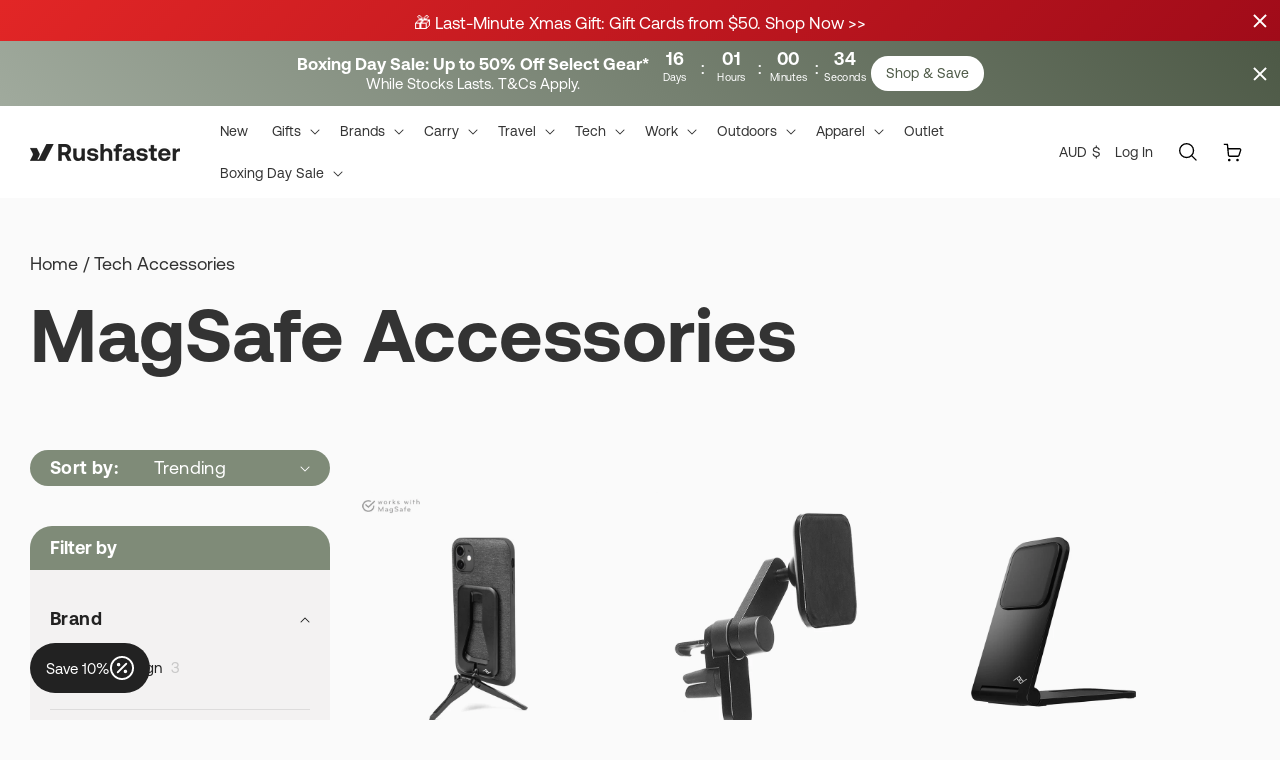

--- FILE ---
content_type: text/html; charset=utf-8
request_url: https://rushfaster.com.au/collections/magsafe-accessories
body_size: 61321
content:
<!doctype html>
<html class="no-js" lang="en">
  <head>
    <meta charset="utf-8">
    <meta http-equiv="X-UA-Compatible" content="IE=edge">
    <meta name="viewport" content="width=device-width,initial-scale=1">
    <meta name="theme-color" content="">
    <link rel="canonical" href="https://rushfaster.com.au/collections/magsafe-accessories">

    <!-- Google Tag Manager -->
    <!--<script>(function(w,d,s,l,i){w[l]=w[l]||[];w[l].push({'gtm.start':
    new Date().getTime(),event:'gtm.js'});var f=d.getElementsByTagName(s)[0],
    j=d.createElement(s),dl=l!='dataLayer'?'&l='+l:'';j.async=true;j.src=
    'https://www.googletagmanager.com/gtm.js?id='+i+dl;f.parentNode.insertBefore(j,f);
    })(window,document,'script','dataLayer','GTM-PN7L4J');</script> 
  -->
    <!-- End Google Tag Manager --><link rel="icon" type="image/png" href="//rushfaster.com.au/cdn/shop/files/rushfaster-favicon_0c57700b-952c-40b5-8212-cf20e0597283.png?crop=center&height=32&v=1614298741&width=32"><link rel="preconnect" href="https://fonts.shopifycdn.com" crossorigin><title>
      MagSafe Accessories - Shop Chargers &amp; Mounts
 &ndash; Rushfaster Australia</title>

    
      <meta name="description" content="Looking for a magsafe accessories? Browse our latest range of magsafe phone products at Rushfaster Australia. Free Returns Available. Free Shipping $149+*">
    

    

<meta property="og:site_name" content="Rushfaster Australia">
<meta property="og:url" content="https://rushfaster.com.au/collections/magsafe-accessories">
<meta property="og:title" content="MagSafe Accessories - Shop Chargers &amp; Mounts">
<meta property="og:type" content="website">
<meta property="og:description" content="Looking for a magsafe accessories? Browse our latest range of magsafe phone products at Rushfaster Australia. Free Returns Available. Free Shipping $149+*"><meta property="og:image" content="http://rushfaster.com.au/cdn/shop/collections/Untitled_design_34_5ab44832-8730-456a-b99e-482a4e3ef028.png?v=1685059400">
  <meta property="og:image:secure_url" content="https://rushfaster.com.au/cdn/shop/collections/Untitled_design_34_5ab44832-8730-456a-b99e-482a4e3ef028.png?v=1685059400">
  <meta property="og:image:width" content="4472">
  <meta property="og:image:height" content="4472"><meta name="twitter:card" content="summary_large_image">
<meta name="twitter:title" content="MagSafe Accessories - Shop Chargers &amp; Mounts">
<meta name="twitter:description" content="Looking for a magsafe accessories? Browse our latest range of magsafe phone products at Rushfaster Australia. Free Returns Available. Free Shipping $149+*">


    <script
      type="text/javascript"
      async
      src="https://static.klaviyo.com/onsite/js/klaviyo.js?company_id=UWA9Md"
    ></script>
    <script src="https://cdn.jsdelivr.net/npm/@splidejs/splide@4.1.4/dist/js/splide.min.js" defer="defer  "></script>
    <script src="//rushfaster.com.au/cdn/shop/t/28/assets/constants.js?v=11002131185017650001760580263" defer="defer"></script>
    <script src="//rushfaster.com.au/cdn/shop/t/28/assets/pubsub.js?v=158357773527763999511760580263" defer="defer"></script>
    <script src="//rushfaster.com.au/cdn/shop/t/28/assets/global.js?v=87733869094319351491765335650" defer="defer"></script>
    <script src="//rushfaster.com.au/cdn/shop/t/28/assets/base.min.js?v=108848055832828322531760580263" defer="defer"></script><script src="//rushfaster.com.au/cdn/shop/t/28/assets/animations.js?v=88693664871331136111760580262" defer="defer"></script><script>window.performance && window.performance.mark && window.performance.mark('shopify.content_for_header.start');</script><meta name="google-site-verification" content="vAYApy7w5kQaK2BDDHBO_8ztCnxi_NWeBPNTC-c_MV4">
<meta name="google-site-verification" content="mndg1ROira6P6f0voDfEl2hgvUJ_eEGSPtHb1W5pjTI">
<meta name="facebook-domain-verification" content="d7zvubdkk5yk05kv2p42jwl768rfd0">
<meta id="shopify-digital-wallet" name="shopify-digital-wallet" content="/40161902758/digital_wallets/dialog">
<meta name="shopify-checkout-api-token" content="cf203e302264e2648387915546727dce">
<meta id="in-context-paypal-metadata" data-shop-id="40161902758" data-venmo-supported="false" data-environment="production" data-locale="en_US" data-paypal-v4="true" data-currency="AUD">
<link rel="alternate" type="application/atom+xml" title="Feed" href="/collections/magsafe-accessories.atom" />
<link rel="alternate" hreflang="x-default" href="https://rushfaster.com.au/collections/magsafe-accessories">
<link rel="alternate" hreflang="en-NZ" href="https://rushfaster.co.nz/collections/magsafe-accessories">
<link rel="alternate" type="application/json+oembed" href="https://rushfaster.com.au/collections/magsafe-accessories.oembed">
<script async="async" src="/checkouts/internal/preloads.js?locale=en-AU"></script>
<link rel="preconnect" href="https://shop.app" crossorigin="anonymous">
<script async="async" src="https://shop.app/checkouts/internal/preloads.js?locale=en-AU&shop_id=40161902758" crossorigin="anonymous"></script>
<script id="apple-pay-shop-capabilities" type="application/json">{"shopId":40161902758,"countryCode":"AU","currencyCode":"AUD","merchantCapabilities":["supports3DS"],"merchantId":"gid:\/\/shopify\/Shop\/40161902758","merchantName":"Rushfaster Australia","requiredBillingContactFields":["postalAddress","email","phone"],"requiredShippingContactFields":["postalAddress","email","phone"],"shippingType":"shipping","supportedNetworks":["visa","masterCard","amex","jcb"],"total":{"type":"pending","label":"Rushfaster Australia","amount":"1.00"},"shopifyPaymentsEnabled":true,"supportsSubscriptions":true}</script>
<script id="shopify-features" type="application/json">{"accessToken":"cf203e302264e2648387915546727dce","betas":["rich-media-storefront-analytics"],"domain":"rushfaster.com.au","predictiveSearch":true,"shopId":40161902758,"locale":"en"}</script>
<script>var Shopify = Shopify || {};
Shopify.shop = "rushfaster-au.myshopify.com";
Shopify.locale = "en";
Shopify.currency = {"active":"AUD","rate":"1.0"};
Shopify.country = "AU";
Shopify.theme = {"name":"rushfaster-sa\/prod","id":147414810790,"schema_name":"Rushfaster","schema_version":"1.1.0","theme_store_id":null,"role":"main"};
Shopify.theme.handle = "null";
Shopify.theme.style = {"id":null,"handle":null};
Shopify.cdnHost = "rushfaster.com.au/cdn";
Shopify.routes = Shopify.routes || {};
Shopify.routes.root = "/";</script>
<script type="module">!function(o){(o.Shopify=o.Shopify||{}).modules=!0}(window);</script>
<script>!function(o){function n(){var o=[];function n(){o.push(Array.prototype.slice.apply(arguments))}return n.q=o,n}var t=o.Shopify=o.Shopify||{};t.loadFeatures=n(),t.autoloadFeatures=n()}(window);</script>
<script>
  window.ShopifyPay = window.ShopifyPay || {};
  window.ShopifyPay.apiHost = "shop.app\/pay";
  window.ShopifyPay.redirectState = null;
</script>
<script id="shop-js-analytics" type="application/json">{"pageType":"collection"}</script>
<script defer="defer" async type="module" src="//rushfaster.com.au/cdn/shopifycloud/shop-js/modules/v2/client.init-shop-cart-sync_DtuiiIyl.en.esm.js"></script>
<script defer="defer" async type="module" src="//rushfaster.com.au/cdn/shopifycloud/shop-js/modules/v2/chunk.common_CUHEfi5Q.esm.js"></script>
<script type="module">
  await import("//rushfaster.com.au/cdn/shopifycloud/shop-js/modules/v2/client.init-shop-cart-sync_DtuiiIyl.en.esm.js");
await import("//rushfaster.com.au/cdn/shopifycloud/shop-js/modules/v2/chunk.common_CUHEfi5Q.esm.js");

  window.Shopify.SignInWithShop?.initShopCartSync?.({"fedCMEnabled":true,"windoidEnabled":true});

</script>
<script>
  window.Shopify = window.Shopify || {};
  if (!window.Shopify.featureAssets) window.Shopify.featureAssets = {};
  window.Shopify.featureAssets['shop-js'] = {"shop-cart-sync":["modules/v2/client.shop-cart-sync_DFoTY42P.en.esm.js","modules/v2/chunk.common_CUHEfi5Q.esm.js"],"init-fed-cm":["modules/v2/client.init-fed-cm_D2UNy1i2.en.esm.js","modules/v2/chunk.common_CUHEfi5Q.esm.js"],"init-shop-email-lookup-coordinator":["modules/v2/client.init-shop-email-lookup-coordinator_BQEe2rDt.en.esm.js","modules/v2/chunk.common_CUHEfi5Q.esm.js"],"shop-cash-offers":["modules/v2/client.shop-cash-offers_3CTtReFF.en.esm.js","modules/v2/chunk.common_CUHEfi5Q.esm.js","modules/v2/chunk.modal_BewljZkx.esm.js"],"shop-button":["modules/v2/client.shop-button_C6oxCjDL.en.esm.js","modules/v2/chunk.common_CUHEfi5Q.esm.js"],"init-windoid":["modules/v2/client.init-windoid_5pix8xhK.en.esm.js","modules/v2/chunk.common_CUHEfi5Q.esm.js"],"avatar":["modules/v2/client.avatar_BTnouDA3.en.esm.js"],"init-shop-cart-sync":["modules/v2/client.init-shop-cart-sync_DtuiiIyl.en.esm.js","modules/v2/chunk.common_CUHEfi5Q.esm.js"],"shop-toast-manager":["modules/v2/client.shop-toast-manager_BYv_8cH1.en.esm.js","modules/v2/chunk.common_CUHEfi5Q.esm.js"],"pay-button":["modules/v2/client.pay-button_FnF9EIkY.en.esm.js","modules/v2/chunk.common_CUHEfi5Q.esm.js"],"shop-login-button":["modules/v2/client.shop-login-button_CH1KUpOf.en.esm.js","modules/v2/chunk.common_CUHEfi5Q.esm.js","modules/v2/chunk.modal_BewljZkx.esm.js"],"init-customer-accounts-sign-up":["modules/v2/client.init-customer-accounts-sign-up_aj7QGgYS.en.esm.js","modules/v2/client.shop-login-button_CH1KUpOf.en.esm.js","modules/v2/chunk.common_CUHEfi5Q.esm.js","modules/v2/chunk.modal_BewljZkx.esm.js"],"init-shop-for-new-customer-accounts":["modules/v2/client.init-shop-for-new-customer-accounts_NbnYRf_7.en.esm.js","modules/v2/client.shop-login-button_CH1KUpOf.en.esm.js","modules/v2/chunk.common_CUHEfi5Q.esm.js","modules/v2/chunk.modal_BewljZkx.esm.js"],"init-customer-accounts":["modules/v2/client.init-customer-accounts_ppedhqCH.en.esm.js","modules/v2/client.shop-login-button_CH1KUpOf.en.esm.js","modules/v2/chunk.common_CUHEfi5Q.esm.js","modules/v2/chunk.modal_BewljZkx.esm.js"],"shop-follow-button":["modules/v2/client.shop-follow-button_CMIBBa6u.en.esm.js","modules/v2/chunk.common_CUHEfi5Q.esm.js","modules/v2/chunk.modal_BewljZkx.esm.js"],"lead-capture":["modules/v2/client.lead-capture_But0hIyf.en.esm.js","modules/v2/chunk.common_CUHEfi5Q.esm.js","modules/v2/chunk.modal_BewljZkx.esm.js"],"checkout-modal":["modules/v2/client.checkout-modal_BBxc70dQ.en.esm.js","modules/v2/chunk.common_CUHEfi5Q.esm.js","modules/v2/chunk.modal_BewljZkx.esm.js"],"shop-login":["modules/v2/client.shop-login_hM3Q17Kl.en.esm.js","modules/v2/chunk.common_CUHEfi5Q.esm.js","modules/v2/chunk.modal_BewljZkx.esm.js"],"payment-terms":["modules/v2/client.payment-terms_CAtGlQYS.en.esm.js","modules/v2/chunk.common_CUHEfi5Q.esm.js","modules/v2/chunk.modal_BewljZkx.esm.js"]};
</script>
<script>(function() {
  var isLoaded = false;
  function asyncLoad() {
    if (isLoaded) return;
    isLoaded = true;
    var urls = ["https:\/\/chimpstatic.com\/mcjs-connected\/js\/users\/551733d8b8fda7168aa87d13c\/6d2624a96887aa3905f7b040f.js?shop=rushfaster-au.myshopify.com","https:\/\/deliverytimer.herokuapp.com\/deliverrytimer.js?shop=rushfaster-au.myshopify.com","https:\/\/shopify.intercom.io\/widget.js?shop=rushfaster-au.myshopify.com","https:\/\/iis.intercom.io\/widget.js?shop=rushfaster-au.myshopify.com","https:\/\/static.shipwill.com\/insurance.js?v=1710400287\u0026shop=rushfaster-au.myshopify.com","https:\/\/static.klaviyo.com\/onsite\/js\/UWA9Md\/klaviyo.js?company_id=UWA9Md\u0026shop=rushfaster-au.myshopify.com","https:\/\/candyrack.ds-cdn.com\/static\/main.js?shop=rushfaster-au.myshopify.com"];
    for (var i = 0; i < urls.length; i++) {
      var s = document.createElement('script');
      s.type = 'text/javascript';
      s.async = true;
      s.src = urls[i];
      var x = document.getElementsByTagName('script')[0];
      x.parentNode.insertBefore(s, x);
    }
  };
  if(window.attachEvent) {
    window.attachEvent('onload', asyncLoad);
  } else {
    window.addEventListener('load', asyncLoad, false);
  }
})();</script>
<script id="__st">var __st={"a":40161902758,"offset":39600,"reqid":"40221ed2-0b14-4890-a837-63bf0a1e6efb-1766588353","pageurl":"rushfaster.com.au\/collections\/magsafe-accessories","u":"5dfa847ae44c","p":"collection","rtyp":"collection","rid":294147948710};</script>
<script>window.ShopifyPaypalV4VisibilityTracking = true;</script>
<script id="captcha-bootstrap">!function(){'use strict';const t='contact',e='account',n='new_comment',o=[[t,t],['blogs',n],['comments',n],[t,'customer']],c=[[e,'customer_login'],[e,'guest_login'],[e,'recover_customer_password'],[e,'create_customer']],r=t=>t.map((([t,e])=>`form[action*='/${t}']:not([data-nocaptcha='true']) input[name='form_type'][value='${e}']`)).join(','),a=t=>()=>t?[...document.querySelectorAll(t)].map((t=>t.form)):[];function s(){const t=[...o],e=r(t);return a(e)}const i='password',u='form_key',d=['recaptcha-v3-token','g-recaptcha-response','h-captcha-response',i],f=()=>{try{return window.sessionStorage}catch{return}},m='__shopify_v',_=t=>t.elements[u];function p(t,e,n=!1){try{const o=window.sessionStorage,c=JSON.parse(o.getItem(e)),{data:r}=function(t){const{data:e,action:n}=t;return t[m]||n?{data:e,action:n}:{data:t,action:n}}(c);for(const[e,n]of Object.entries(r))t.elements[e]&&(t.elements[e].value=n);n&&o.removeItem(e)}catch(o){console.error('form repopulation failed',{error:o})}}const l='form_type',E='cptcha';function T(t){t.dataset[E]=!0}const w=window,h=w.document,L='Shopify',v='ce_forms',y='captcha';let A=!1;((t,e)=>{const n=(g='f06e6c50-85a8-45c8-87d0-21a2b65856fe',I='https://cdn.shopify.com/shopifycloud/storefront-forms-hcaptcha/ce_storefront_forms_captcha_hcaptcha.v1.5.2.iife.js',D={infoText:'Protected by hCaptcha',privacyText:'Privacy',termsText:'Terms'},(t,e,n)=>{const o=w[L][v],c=o.bindForm;if(c)return c(t,g,e,D).then(n);var r;o.q.push([[t,g,e,D],n]),r=I,A||(h.body.append(Object.assign(h.createElement('script'),{id:'captcha-provider',async:!0,src:r})),A=!0)});var g,I,D;w[L]=w[L]||{},w[L][v]=w[L][v]||{},w[L][v].q=[],w[L][y]=w[L][y]||{},w[L][y].protect=function(t,e){n(t,void 0,e),T(t)},Object.freeze(w[L][y]),function(t,e,n,w,h,L){const[v,y,A,g]=function(t,e,n){const i=e?o:[],u=t?c:[],d=[...i,...u],f=r(d),m=r(i),_=r(d.filter((([t,e])=>n.includes(e))));return[a(f),a(m),a(_),s()]}(w,h,L),I=t=>{const e=t.target;return e instanceof HTMLFormElement?e:e&&e.form},D=t=>v().includes(t);t.addEventListener('submit',(t=>{const e=I(t);if(!e)return;const n=D(e)&&!e.dataset.hcaptchaBound&&!e.dataset.recaptchaBound,o=_(e),c=g().includes(e)&&(!o||!o.value);(n||c)&&t.preventDefault(),c&&!n&&(function(t){try{if(!f())return;!function(t){const e=f();if(!e)return;const n=_(t);if(!n)return;const o=n.value;o&&e.removeItem(o)}(t);const e=Array.from(Array(32),(()=>Math.random().toString(36)[2])).join('');!function(t,e){_(t)||t.append(Object.assign(document.createElement('input'),{type:'hidden',name:u})),t.elements[u].value=e}(t,e),function(t,e){const n=f();if(!n)return;const o=[...t.querySelectorAll(`input[type='${i}']`)].map((({name:t})=>t)),c=[...d,...o],r={};for(const[a,s]of new FormData(t).entries())c.includes(a)||(r[a]=s);n.setItem(e,JSON.stringify({[m]:1,action:t.action,data:r}))}(t,e)}catch(e){console.error('failed to persist form',e)}}(e),e.submit())}));const S=(t,e)=>{t&&!t.dataset[E]&&(n(t,e.some((e=>e===t))),T(t))};for(const o of['focusin','change'])t.addEventListener(o,(t=>{const e=I(t);D(e)&&S(e,y())}));const B=e.get('form_key'),M=e.get(l),P=B&&M;t.addEventListener('DOMContentLoaded',(()=>{const t=y();if(P)for(const e of t)e.elements[l].value===M&&p(e,B);[...new Set([...A(),...v().filter((t=>'true'===t.dataset.shopifyCaptcha))])].forEach((e=>S(e,t)))}))}(h,new URLSearchParams(w.location.search),n,t,e,['guest_login'])})(!0,!0)}();</script>
<script integrity="sha256-4kQ18oKyAcykRKYeNunJcIwy7WH5gtpwJnB7kiuLZ1E=" data-source-attribution="shopify.loadfeatures" defer="defer" src="//rushfaster.com.au/cdn/shopifycloud/storefront/assets/storefront/load_feature-a0a9edcb.js" crossorigin="anonymous"></script>
<script crossorigin="anonymous" defer="defer" src="//rushfaster.com.au/cdn/shopifycloud/storefront/assets/shopify_pay/storefront-65b4c6d7.js?v=20250812"></script>
<script data-source-attribution="shopify.dynamic_checkout.dynamic.init">var Shopify=Shopify||{};Shopify.PaymentButton=Shopify.PaymentButton||{isStorefrontPortableWallets:!0,init:function(){window.Shopify.PaymentButton.init=function(){};var t=document.createElement("script");t.src="https://rushfaster.com.au/cdn/shopifycloud/portable-wallets/latest/portable-wallets.en.js",t.type="module",document.head.appendChild(t)}};
</script>
<script data-source-attribution="shopify.dynamic_checkout.buyer_consent">
  function portableWalletsHideBuyerConsent(e){var t=document.getElementById("shopify-buyer-consent"),n=document.getElementById("shopify-subscription-policy-button");t&&n&&(t.classList.add("hidden"),t.setAttribute("aria-hidden","true"),n.removeEventListener("click",e))}function portableWalletsShowBuyerConsent(e){var t=document.getElementById("shopify-buyer-consent"),n=document.getElementById("shopify-subscription-policy-button");t&&n&&(t.classList.remove("hidden"),t.removeAttribute("aria-hidden"),n.addEventListener("click",e))}window.Shopify?.PaymentButton&&(window.Shopify.PaymentButton.hideBuyerConsent=portableWalletsHideBuyerConsent,window.Shopify.PaymentButton.showBuyerConsent=portableWalletsShowBuyerConsent);
</script>
<script data-source-attribution="shopify.dynamic_checkout.cart.bootstrap">document.addEventListener("DOMContentLoaded",(function(){function t(){return document.querySelector("shopify-accelerated-checkout-cart, shopify-accelerated-checkout")}if(t())Shopify.PaymentButton.init();else{new MutationObserver((function(e,n){t()&&(Shopify.PaymentButton.init(),n.disconnect())})).observe(document.body,{childList:!0,subtree:!0})}}));
</script>
<link id="shopify-accelerated-checkout-styles" rel="stylesheet" media="screen" href="https://rushfaster.com.au/cdn/shopifycloud/portable-wallets/latest/accelerated-checkout-backwards-compat.css" crossorigin="anonymous">
<style id="shopify-accelerated-checkout-cart">
        #shopify-buyer-consent {
  margin-top: 1em;
  display: inline-block;
  width: 100%;
}

#shopify-buyer-consent.hidden {
  display: none;
}

#shopify-subscription-policy-button {
  background: none;
  border: none;
  padding: 0;
  text-decoration: underline;
  font-size: inherit;
  cursor: pointer;
}

#shopify-subscription-policy-button::before {
  box-shadow: none;
}

      </style>
<script id="sections-script" data-sections="header" defer="defer" src="//rushfaster.com.au/cdn/shop/t/28/compiled_assets/scripts.js?69764"></script>
<script>window.performance && window.performance.mark && window.performance.mark('shopify.content_for_header.end');</script>


    <style data-shopify>
      @font-face {
  font-family: Assistant;
  font-weight: 400;
  font-style: normal;
  font-display: swap;
  src: url("//rushfaster.com.au/cdn/fonts/assistant/assistant_n4.9120912a469cad1cc292572851508ca49d12e768.woff2") format("woff2"),
       url("//rushfaster.com.au/cdn/fonts/assistant/assistant_n4.6e9875ce64e0fefcd3f4446b7ec9036b3ddd2985.woff") format("woff");
}

      @font-face {
  font-family: Assistant;
  font-weight: 700;
  font-style: normal;
  font-display: swap;
  src: url("//rushfaster.com.au/cdn/fonts/assistant/assistant_n7.bf44452348ec8b8efa3aa3068825305886b1c83c.woff2") format("woff2"),
       url("//rushfaster.com.au/cdn/fonts/assistant/assistant_n7.0c887fee83f6b3bda822f1150b912c72da0f7b64.woff") format("woff");
}

      
      
      @font-face {
  font-family: Assistant;
  font-weight: 400;
  font-style: normal;
  font-display: swap;
  src: url("//rushfaster.com.au/cdn/fonts/assistant/assistant_n4.9120912a469cad1cc292572851508ca49d12e768.woff2") format("woff2"),
       url("//rushfaster.com.au/cdn/fonts/assistant/assistant_n4.6e9875ce64e0fefcd3f4446b7ec9036b3ddd2985.woff") format("woff");
}


      @font-face {
        font-family: "Aeonik";
        src: url("//rushfaster.com.au/cdn/shop/t/28/assets/Aeonik-Regular.woff?v=46897949274028657581760580261") format("woff"), url("//rushfaster.com.au/cdn/shop/t/28/assets/Aeonik-Regular.woff2?v=49561845085073689141760580262") format("woff2");
        font-weight: 400;
      }

      @font-face {
        font-family: "Aeonik";
        src: url("//rushfaster.com.au/cdn/shop/t/28/assets/Aeonik-Bold.woff?v=28302201354400504271760580261") format("woff"), url("//rushfaster.com.au/cdn/shop/t/28/assets/Aeonik-Bold.woff2?v=65995239000334686181760580261") format("woff2");
        font-weight: bold;
      }

      
        :root,
        .color-background-1 {
        --color-foreground: 51,51,51;
        --color-background: 250,250,250;
        --color-primary-text-colour: 51,51,51;
        --color-secondary-text-colour: 187,187,187;
        --color-button: 23,115,176;
        --color-button-label: 23,115,176;
        --color-button-label-hover: 23,115,176;
        --color-button-background: 238,238,238;
        --color-button-background-hover: 34,34,34;
        --color-link: 51,51,51;
        --color-badge-foreground: 51,51,51;
        --color-badge-background: 51,51,51;
        --color-badge-border: 51,51,51;
        --payment-terms-background-color: rgb(250 250 250);
      }
      
        
        .color-background-2 {
        --color-foreground: 34,34,34;
        --color-background: 250,250,250;
        --color-primary-text-colour: 34,34,34;
        --color-secondary-text-colour: 140,140,140;
        --color-button: 97,97,97;
        --color-button-label: 97,97,97;
        --color-button-label-hover: 255,255,255;
        --color-button-background: 255,255,255;
        --color-button-background-hover: 255,255,255;
        --color-link: 34,34,34;
        --color-badge-foreground: 34,34,34;
        --color-badge-background: 34,34,34;
        --color-badge-border: 34,34,34;
        --payment-terms-background-color: rgb(250 250 250);
      }
      
        
        .color-inverse {
        --color-foreground: 51,51,51;
        --color-background: 250,250,250;
        --color-primary-text-colour: 51,51,51;
        --color-secondary-text-colour: 187,187,187;
        --color-button: 51,51,51;
        --color-button-label: 51,51,51;
        --color-button-label-hover: 34,34,34;
        --color-button-background: 238,238,238;
        --color-button-background-hover: 255,255,255;
        --color-link: 51,51,51;
        --color-badge-foreground: 51,51,51;
        --color-badge-background: 51,51,51;
        --color-badge-border: 51,51,51;
        --payment-terms-background-color: rgb(250 250 250);
      }
      
        
        .color-accent-1 {
        --color-foreground: 255,255,255;
        --color-background: 127,139,120;
        --color-primary-text-colour: 255,255,255;
        --color-secondary-text-colour: 255,255,255;
        --color-button: 255,255,255;
        --color-button-label: 255,255,255;
        --color-button-label-hover: 255,255,255;
        --color-button-background: 127,139,120;
        --color-button-background-hover: 255,255,255;
        --color-link: 255,255,255;
        --color-badge-foreground: 255,255,255;
        --color-badge-background: 255,255,255;
        --color-badge-border: 255,255,255;
        --payment-terms-background-color: rgb(127 139 120);
      }
      
        
        .color-accent-2 {
        --color-foreground: 227,136,87;
        --color-background: 127,139,120;
        --color-primary-text-colour: 227,136,87;
        --color-secondary-text-colour: 227,136,87;
        --color-button: 255,255,255;
        --color-button-label: 255,255,255;
        --color-button-label-hover: 255,255,255;
        --color-button-background: 127,139,120;
        --color-button-background-hover: 255,255,255;
        --color-link: 227,136,87;
        --color-badge-foreground: 227,136,87;
        --color-badge-background: 227,136,87;
        --color-badge-border: 227,136,87;
        --payment-terms-background-color: rgb(127 139 120);
      }
      
        
        .color-scheme-10019b64-f4ec-4441-944a-887229e45d27 {
        --color-foreground: 51,51,51;
        --color-background: 240,240,240;
        --color-primary-text-colour: 51,51,51;
        --color-secondary-text-colour: 140,140,140;
        --color-button: 51,51,51;
        --color-button-label: 51,51,51;
        --color-button-label-hover: 51,51,51;
        --color-button-background: 51,51,51;
        --color-button-background-hover: 51,51,51;
        --color-link: 51,51,51;
        --color-badge-foreground: 51,51,51;
        --color-badge-background: 51,51,51;
        --color-badge-border: 51,51,51;
        --payment-terms-background-color: rgb(240 240 240);
      }
      
        
        .color-scheme-49308e15-ff86-4aba-b6d7-702c77fd5a11 {
        --color-foreground: 51,51,51;
        --color-background: 250,250,250;
        --color-primary-text-colour: 51,51,51;
        --color-secondary-text-colour: 187,187,187;
        --color-button: 23,115,176;
        --color-button-label: 23,115,176;
        --color-button-label-hover: 23,115,176;
        --color-button-background: 238,238,238;
        --color-button-background-hover: 34,34,34;
        --color-link: 51,51,51;
        --color-badge-foreground: 51,51,51;
        --color-badge-background: 51,51,51;
        --color-badge-border: 51,51,51;
        --payment-terms-background-color: rgb(250 250 250);
      }
      
        
        .color-scheme-7fb88ea0-7318-42b1-8bfc-f57d9add7787 {
        --color-foreground: 51,51,51;
        --color-background: 250,250,250;
        --color-primary-text-colour: 51,51,51;
        --color-secondary-text-colour: 187,187,187;
        --color-button: 127,139,120;
        --color-button-label: 127,139,120;
        --color-button-label-hover: 23,115,176;
        --color-button-background: 238,238,238;
        --color-button-background-hover: 34,34,34;
        --color-link: 51,51,51;
        --color-badge-foreground: 51,51,51;
        --color-badge-background: 51,51,51;
        --color-badge-border: 51,51,51;
        --payment-terms-background-color: rgb(250 250 250);
      }
      
        
        .color-scheme-9af830d7-aa58-4c46-9e76-8a15427daf82 {
        --color-foreground: 51,51,51;
        --color-background: 250,250,250;
        --color-primary-text-colour: 51,51,51;
        --color-secondary-text-colour: 187,187,187;
        --color-button: 23,115,176;
        --color-button-label: 23,115,176;
        --color-button-label-hover: 23,115,176;
        --color-button-background: 238,238,238;
        --color-button-background-hover: 34,34,34;
        --color-link: 51,51,51;
        --color-badge-foreground: 51,51,51;
        --color-badge-background: 51,51,51;
        --color-badge-border: 51,51,51;
        --payment-terms-background-color: rgb(250 250 250);
      }
      
        
        .color-scheme-280f93f5-f302-4bb4-9c47-870f39f04a7a {
        --color-foreground: 51,51,51;
        --color-background: 255,255,255;
        --color-primary-text-colour: 51,51,51;
        --color-secondary-text-colour: 187,187,187;
        --color-button: 51,51,51;
        --color-button-label: 51,51,51;
        --color-button-label-hover: 51,51,51;
        --color-button-background: 238,238,238;
        --color-button-background-hover: 255,255,255;
        --color-link: 51,51,51;
        --color-badge-foreground: 51,51,51;
        --color-badge-background: 51,51,51;
        --color-badge-border: 51,51,51;
        --payment-terms-background-color: rgb(255 255 255);
      }
      

      body, .color-background-1, .color-background-2, .color-inverse, .color-accent-1, .color-accent-2, .color-scheme-10019b64-f4ec-4441-944a-887229e45d27, .color-scheme-49308e15-ff86-4aba-b6d7-702c77fd5a11, .color-scheme-7fb88ea0-7318-42b1-8bfc-f57d9add7787, .color-scheme-9af830d7-aa58-4c46-9e76-8a15427daf82, .color-scheme-280f93f5-f302-4bb4-9c47-870f39f04a7a {
        color: rgba(var(--color-foreground), 1);
        background-color: rgb(var(--color-background));
      }

      :root {
        --font-body-family: 'Aeonik', sans-serif;
        --font-body-style: normal;
        --font-body-weight: 400;
        --font-body-weight-bold: 700;

        --font-heading-family: "Aeonik", sans-serif;
        --font-heading-style: normal;
        --font-heading-weight: 400;

        --font-body-scale: 1.0;
        --font-heading-scale: 1.0;

        --media-padding: px;
        --media-border-opacity: 0.05;
        --media-border-width: 1px;
        --media-radius: 0px;
        --media-shadow-opacity: 0.0;
        --media-shadow-horizontal-offset: 0px;
        --media-shadow-vertical-offset: 4px;
        --media-shadow-blur-radius: 5px;
        --media-shadow-visible: 0;

        --page-width: 140rem;
        --page-width-margin: 0rem;

        --product-card-image-padding: 0.0rem;
        --product-card-corner-radius: 0.0rem;
        --product-card-text-alignment: left;
        --product-card-border-width: 0.0rem;
        --product-card-border-opacity: 0.1;
        --product-card-shadow-opacity: 0.0;
        --product-card-shadow-visible: 0;
        --product-card-shadow-horizontal-offset: 0.0rem;
        --product-card-shadow-vertical-offset: 0.4rem;
        --product-card-shadow-blur-radius: 0.5rem;

        --collection-card-image-padding: 0.0rem;
        --collection-card-corner-radius: 0.0rem;
        --collection-card-text-alignment: left;
        --collection-card-border-width: 0.0rem;
        --collection-card-border-opacity: 0.1;
        --collection-card-shadow-opacity: 0.0;
        --collection-card-shadow-visible: 0;
        --collection-card-shadow-horizontal-offset: 0.0rem;
        --collection-card-shadow-vertical-offset: 0.4rem;
        --collection-card-shadow-blur-radius: 0.5rem;

        --blog-card-image-padding: 0.0rem;
        --blog-card-corner-radius: 0.0rem;
        --blog-card-text-alignment: left;
        --blog-card-border-width: 0.0rem;
        --blog-card-border-opacity: 0.1;
        --blog-card-shadow-opacity: 0.0;
        --blog-card-shadow-visible: 0;
        --blog-card-shadow-horizontal-offset: 0.0rem;
        --blog-card-shadow-vertical-offset: 0.4rem;
        --blog-card-shadow-blur-radius: 0.5rem;

        --badge-corner-radius: 4.0rem;

        --popup-border-width: 1px;
        --popup-border-opacity: 0.1;
        --popup-corner-radius: 0px;
        --popup-shadow-opacity: 0.05;
        --popup-shadow-horizontal-offset: 0px;
        --popup-shadow-vertical-offset: 4px;
        --popup-shadow-blur-radius: 5px;

        --drawer-border-width: 1px;
        --drawer-border-opacity: 0.1;
        --drawer-shadow-opacity: 0.0;
        --drawer-shadow-horizontal-offset: 0px;
        --drawer-shadow-vertical-offset: 4px;
        --drawer-shadow-blur-radius: 5px;

        --spacing-sections-desktop: 0px;
        --spacing-sections-mobile: 0px;

        --grid-desktop-vertical-spacing: 40px;
        --grid-desktop-horizontal-spacing: 36px;
        --grid-mobile-vertical-spacing: 20px;
        --grid-mobile-horizontal-spacing: 18px;

        --text-boxes-border-opacity: 0.1;
        --text-boxes-border-width: 0px;
        --text-boxes-radius: 0px;
        --text-boxes-shadow-opacity: 0.0;
        --text-boxes-shadow-visible: 0;
        --text-boxes-shadow-horizontal-offset: 0px;
        --text-boxes-shadow-vertical-offset: 4px;
        --text-boxes-shadow-blur-radius: 5px;

        --buttons-radius: 0px;
        --buttons-radius-outset: 0px;
        --buttons-border-width: 1px;
        --buttons-border-opacity: 1.0;
        --buttons-shadow-opacity: 0.0;
        --buttons-shadow-visible: 0;
        --buttons-shadow-horizontal-offset: 0px;
        --buttons-shadow-vertical-offset: 4px;
        --buttons-shadow-blur-radius: 5px;
        --buttons-border-offset: 0px;

        --inputs-radius: 0px;
        --inputs-border-width: 0px;
        --inputs-border-opacity: 0.0;
        --inputs-shadow-opacity: 0.0;
        --inputs-shadow-horizontal-offset: 0px;
        --inputs-margin-offset: 0px;
        --inputs-shadow-vertical-offset: 4px;
        --inputs-shadow-blur-radius: 5px;
        --inputs-radius-outset: 0px;

        --variant-pills-radius: 30px;
        --variant-pills-border-width: 1px;
        --variant-pills-border-opacity: 1.0;
        --variant-pills-shadow-opacity: 0.0;
        --variant-pills-shadow-horizontal-offset: 0px;
        --variant-pills-shadow-vertical-offset: 4px;
        --variant-pills-shadow-blur-radius: 5px;
      }

      *,
      *::before,
      *::after {
        box-sizing: inherit;
      }

      html {
        box-sizing: border-box;
        font-size: calc(var(--font-body-scale) * 62.5%);
        height: 100%;
      }

      body {
        display: grid;
        grid-template-rows: auto auto 1fr auto;
        grid-template-columns: 100%;
        min-height: 100%;
        margin: 0;
        font-size: 1.5rem;
        line-height: calc(1 + 0.8 / var(--font-body-scale));
        font-family: var(--font-body-family);
        font-style: var(--font-body-style);
        font-weight: var(--font-body-weight);
      }

      @media screen and (min-width: 750px) {
        body {
          font-size: 1.8rem;
        }
      }
    </style>

    <link href="//rushfaster.com.au/cdn/shop/t/28/assets/base.css?v=23377252040142908181760580262" rel="stylesheet" type="text/css" media="all" />
    <link href="//rushfaster.com.au/cdn/shop/t/28/assets/base.min.css?v=182630538602280108831760580262" rel="stylesheet" type="text/css" media="all" />
<link rel="preload" as="font" href="//rushfaster.com.au/cdn/fonts/assistant/assistant_n4.9120912a469cad1cc292572851508ca49d12e768.woff2" type="font/woff2" crossorigin><link rel="preload" as="font" href="//rushfaster.com.au/cdn/fonts/assistant/assistant_n4.9120912a469cad1cc292572851508ca49d12e768.woff2" type="font/woff2" crossorigin><link href="//rushfaster.com.au/cdn/shop/t/28/assets/snippet-product-card.min.css?v=133056283470877230641760580261" rel="stylesheet" type="text/css" media="all" />
    <link href="//rushfaster.com.au/cdn/shop/t/28/assets/snippet-price.min.css?v=138319774166426492951760580264" rel="stylesheet" type="text/css" media="all" />
    <link href="https://cdn.jsdelivr.net/npm/@splidejs/splide@4.1.4/dist/css/splide.min.css" rel="stylesheet"><link href="//rushfaster.com.au/cdn/shop/t/28/assets/component-localization-form.css?v=130531218577301454141760580261" rel="stylesheet" type="text/css" media="all" />
      <script src="//rushfaster.com.au/cdn/shop/t/28/assets/localization-form.js?v=161644695336821385561760580262" defer="defer"></script><script>
      document.documentElement.className = document.documentElement.className.replace('no-js', 'js');
      if (Shopify.designMode) {
        document.documentElement.classList.add('shopify-design-mode');
      }
    </script>

    <!-- EASYGIFT SCRIPT -->    
      <script type="text/javascript" src="https://cdn.506.io/eg/script.js?shop=rushfaster-au.myshopify.com"></script>
    <!-- END EASYGIFT SCRIPT --> 

    <!-- Google Tag Manager -->
  <script>(function(w,d,s,l,i){w[l]=w[l]||[];w[l].push({'gtm.start':new Date().getTime(),event:'gtm.js'});var f=d.getElementsByTagName(s)[0], j=d.createElement(s),dl=l!='dataLayer'?'&l='+l:'';j.async=true;j.src='https://www.googletagmanager.com/gtm.js?id='+i+dl;f.parentNode.insertBefore(j,f);})(window,document,'script','dataLayer','GTM-PN7L4J');</script>
<!-- End Google Tag Manager --> 

<!-- Bing Ads -->
  <script>(function(w,d,t,r,u){var f,n,i;w[u]=w[u]||[],f=function(){var o={ti:"5067525"};o.q=w[u],w[u]=new UET(o),w[u].push("pageLoad")},n=d.createElement(t),n.src=r,n.async=1,n.onload=n.onreadystatechange=function(){var s=this.readyState;s&&s!=="loaded"&&s!=="complete"||(f(),n.onload=n.onreadystatechange=null)},i=d.getElementsByTagName(t)[0],i.parentNode.insertBefore(n,i)})(window,document,"script","//bat.bing.com/bat.js","uetq");</script>
<!-- End Bing Ads -->

<!-- google verification for merchant centre 7th october 2022 -->
<meta name="google-site-verification" content="mndg1ROira6P6f0voDfEl2hgvUJ_eEGSPtHb1W5pjTI">
  <!-- BEGIN app block: shopify://apps/simprosys-google-shopping-feed/blocks/core_settings_block/1f0b859e-9fa6-4007-97e8-4513aff5ff3b --><!-- BEGIN: GSF App Core Tags & Scripts by Simprosys Google Shopping Feed -->









<!-- END: GSF App Core Tags & Scripts by Simprosys Google Shopping Feed -->
<!-- END app block --><!-- BEGIN app block: shopify://apps/powerful-form-builder/blocks/app-embed/e4bcb1eb-35b2-42e6-bc37-bfe0e1542c9d --><script type="text/javascript" hs-ignore data-cookieconsent="ignore">
  var Globo = Globo || {};
  var globoFormbuilderRecaptchaInit = function(){};
  var globoFormbuilderHcaptchaInit = function(){};
  window.Globo.FormBuilder = window.Globo.FormBuilder || {};
  window.Globo.FormBuilder.shop = {"configuration":{"money_format":"${{amount}}"},"pricing":{"features":{"bulkOrderForm":true,"cartForm":true,"fileUpload":30,"removeCopyright":true,"restrictedEmailDomains":true}},"settings":{"copyright":"Powered by <a href=\"https://globosoftware.net\" target=\"_blank\">Globo</a> <a href=\"https://apps.shopify.com/form-builder-contact-form\" target=\"_blank\">Contact Form</a>","hideWaterMark":false,"reCaptcha":{"recaptchaType":"v2","siteKey":false,"languageCode":"en"},"hCaptcha":{"siteKey":false},"scrollTop":false,"customCssCode":"","customCssEnabled":false,"additionalColumns":[]},"encryption_form_id":1,"url":"https://form.globosoftware.net/","CDN_URL":"https://dxo9oalx9qc1s.cloudfront.net"};

  if(window.Globo.FormBuilder.shop.settings.customCssEnabled && window.Globo.FormBuilder.shop.settings.customCssCode){
    const customStyle = document.createElement('style');
    customStyle.type = 'text/css';
    customStyle.innerHTML = window.Globo.FormBuilder.shop.settings.customCssCode;
    document.head.appendChild(customStyle);
  }

  window.Globo.FormBuilder.forms = [];
    
      
      
      
      window.Globo.FormBuilder.forms[103188] = {"103188":{"elements":[{"id":"group-1","type":"group","label":"Page 1","description":"","elements":[{"id":"heading","type":"heading","heading":"Customer Information","caption":"","columnWidth":100},{"id":"name","type":"name","label":"Name","placeholder":"","description":"","limitCharacters":false,"characters":100,"hideLabel":false,"keepPositionLabel":false,"required":true,"ifHideLabel":false,"inputIcon":"","columnWidth":50},{"id":"email","type":"email","label":"Email","placeholder":"","description":"","limitCharacters":false,"characters":100,"hideLabel":false,"keepPositionLabel":false,"required":true,"ifHideLabel":false,"inputIcon":"","columnWidth":50},{"id":"heading-2","type":"heading","heading":"Order Information","caption":"","columnWidth":100},{"id":"number","type":"number","label":"Order #","placeholder":"","description":"","limitCharacters":false,"characters":100,"hideLabel":false,"keepPositionLabel":false,"required":true,"ifHideLabel":true,"inputIcon":"","columnWidth":50},{"id":"textarea","type":"textarea","label":"Item\/Items Being Returned","placeholder":"","description":"","limitCharacters":false,"characters":100,"hideLabel":false,"keepPositionLabel":false,"required":true,"ifHideLabel":false,"columnWidth":100},{"id":"select","type":"select","label":"Reason for Return","placeholder":"Please select","options":"Change of mind\nDamaged\nWrong size\/colour\nQuality of the gear","defaultOption":"","description":"","hideLabel":false,"keepPositionLabel":false,"required":true,"ifHideLabel":false,"inputIcon":"","columnWidth":50},{"id":"file","type":"file","label":"Related Photos\/Material for Return","button-text":"Choose file","placeholder":"","allowed-multiple":true,"allowed-extensions":["jpg","jpeg","png"],"description":"","uploadPending":"File is uploading. Please wait a second...","uploadSuccess":"File uploaded successfully","hideLabel":false,"keepPositionLabel":false,"required":false,"ifHideLabel":false,"inputIcon":"","columnWidth":50,"conditionalField":false,"onlyShowIf":false,"select":false}]}],"errorMessage":{"required":"Required","invalid":"Invalid","invalidName":"Invalid name","invalidEmail":"Invalid email","invalidURL":"Invalid url","invalidPhone":"Invalid phone","invalidNumber":"Invalid number","invalidPassword":"Invalid password","confirmPasswordNotMatch":"Confirmed password doesn't match","customerAlreadyExists":"Customer already exists","fileSizeLimit":"File size limit","fileNotAllowed":"File not allowed","requiredCaptcha":"Required captcha","requiredProducts":"Please select product","limitQuantity":"The number of products left in stock has been exceeded","shopifyInvalidPhone":"phone - Enter a valid phone number to use this delivery method","shopifyPhoneHasAlready":"phone - Phone has already been taken","shopifyInvalidProvice":"addresses.province - is not valid","otherError":"Something went wrong, please try again"},"appearance":{"layout":"boxed","width":600,"style":"classic","mainColor":"rgba(0,0,0,1)","headingColor":"#000","labelColor":"#000","descriptionColor":"#6c757d","optionColor":"#000","paragraphColor":"#000","paragraphBackground":"#fff","background":"color","backgroundColor":"rgba(250,250,250,1)","backgroundImage":"","backgroundImageAlignment":"middle","floatingIcon":"\u003csvg aria-hidden=\"true\" focusable=\"false\" data-prefix=\"far\" data-icon=\"envelope\" class=\"svg-inline--fa fa-envelope fa-w-16\" role=\"img\" xmlns=\"http:\/\/www.w3.org\/2000\/svg\" viewBox=\"0 0 512 512\"\u003e\u003cpath fill=\"currentColor\" d=\"M464 64H48C21.49 64 0 85.49 0 112v288c0 26.51 21.49 48 48 48h416c26.51 0 48-21.49 48-48V112c0-26.51-21.49-48-48-48zm0 48v40.805c-22.422 18.259-58.168 46.651-134.587 106.49-16.841 13.247-50.201 45.072-73.413 44.701-23.208.375-56.579-31.459-73.413-44.701C106.18 199.465 70.425 171.067 48 152.805V112h416zM48 400V214.398c22.914 18.251 55.409 43.862 104.938 82.646 21.857 17.205 60.134 55.186 103.062 54.955 42.717.231 80.509-37.199 103.053-54.947 49.528-38.783 82.032-64.401 104.947-82.653V400H48z\"\u003e\u003c\/path\u003e\u003c\/svg\u003e","floatingText":"","displayOnAllPage":false,"position":"bottom right","formType":"normalForm","newTemplate":false},"afterSubmit":{"action":"clearForm","message":"\u003ch4\u003eThanks for getting in touch!\u0026nbsp;\u003c\/h4\u003e\n\u003cp\u003eWe appreciate you contacting us. One of our colleagues will get back in touch with you soon!\u003c\/p\u003e\n\u003cp\u003ePlease check your inbox after 24-48 business hours for the return label. If you don't see it in your inbox, please check your spam folder too.\u0026nbsp;\u003c\/p\u003e\n\u003cp\u003eHave a great day!\u003c\/p\u003e","redirectUrl":"","enableGa":false,"gaEventCategory":"Form Builder by Globo","gaEventAction":"Submit","gaEventLabel":"Contact us form","enableFpx":false,"fpxTrackerName":""},"accountPage":{"showAccountDetail":false,"registrationPage":false,"editAccountPage":false,"header":"Header","active":false,"title":"Account details","headerDescription":"Fill out the form to change account information","afterUpdate":"Message after update","message":"\u003ch5\u003eAccount edited successfully!\u003c\/h5\u003e","footer":"Footer","updateText":"Update","footerDescription":""},"footer":{"description":"","previousText":"Previous","nextText":"Next","submitText":"Submit","resetButton":false,"resetButtonText":"Reset","submitFullWidth":true,"submitAlignment":"left"},"header":{"active":true,"title":"Rushfaster Return Form","description":"\u003cp\u003ePlease fill out this form if you are returning an item or order that's within the 100 days return policy. Make sure all tags are still attached and packaging in original condition. If you are unsure or if you have any questions, please contact us via the live chat option. \u003c\/p\u003e\u003cp\u003e\u003cstrong\u003ePlease allow 24-48 hours for our team to get back to you after completion.\u003c\/strong\u003e\u003c\/p\u003e"},"isStepByStepForm":true,"publish":{"requiredLogin":false,"requiredLoginMessage":"Please \u003ca href='\/account\/login' title='login'\u003elogin\u003c\/a\u003e to continue","publishType":"embedCode","embedCode":"\u003cdiv class=\"globo-formbuilder\" data-id=\"ZmFsc2U=\"\u003e\u003c\/div\u003e","shortCode":"{formbuilder:ZmFsc2U=}","popup":"\u003cbutton class=\"globo-formbuilder-open\" data-id=\"ZmFsc2U=\"\u003eOpen form\u003c\/button\u003e","lightbox":"\u003cdiv class=\"globo-form-publish-modal lightbox hidden\" data-id=\"ZmFsc2U=\"\u003e\u003cdiv class=\"globo-form-modal-content\"\u003e\u003cdiv class=\"globo-formbuilder\" data-id=\"ZmFsc2U=\"\u003e\u003c\/div\u003e\u003c\/div\u003e\u003c\/div\u003e","enableAddShortCode":false,"selectPage":"index","selectPositionOnPage":"top","selectTime":"forever","setCookie":"1","setCookieHours":"1","setCookieWeeks":"1"},"reCaptcha":{"enable":false},"html":"\n\u003cdiv class=\"globo-form boxed-form globo-form-id-103188\"\u003e\n\u003cstyle\u003e\n.globo-form-id-103188 .globo-form-app{\n    max-width: 600px;\n    width: -webkit-fill-available;\n    \n    background-color: rgba(250,250,250,1);\n    \n    \n}\n\n.globo-form-id-103188 .globo-form-app .globo-heading{\n    color: #000\n}\n.globo-form-id-103188 .globo-form-app .globo-description,\n.globo-form-id-103188 .globo-form-app .header .globo-description{\n    color: #6c757d\n}\n.globo-form-id-103188 .globo-form-app .globo-label,\n.globo-form-id-103188 .globo-form-app .globo-form-control label.globo-label,\n.globo-form-id-103188 .globo-form-app .globo-form-control label.globo-label span.label-content{\n    color: #000;\n    text-align: left !important;\n}\n.globo-form-id-103188 .globo-form-app .globo-label.globo-position-label{\n    height: 20px !important;\n}\n.globo-form-id-103188 .globo-form-app .globo-form-control .help-text.globo-description{\n    color: #6c757d\n}\n.globo-form-id-103188 .globo-form-app .globo-form-control .checkbox-wrapper .globo-option,\n.globo-form-id-103188 .globo-form-app .globo-form-control .radio-wrapper .globo-option\n{\n    color: #000\n}\n.globo-form-id-103188 .globo-form-app .footer{\n    text-align:left;\n}\n.globo-form-id-103188 .globo-form-app .footer button{\n    border:1px solid rgba(0,0,0,1);\n    \n        width:100%;\n    \n}\n.globo-form-id-103188 .globo-form-app .footer button.submit,\n.globo-form-id-103188 .globo-form-app .footer button.checkout,\n.globo-form-id-103188 .globo-form-app .footer button.action.loading .spinner{\n    background-color: rgba(0,0,0,1);\n    color : #ffffff;\n}\n.globo-form-id-103188 .globo-form-app .globo-form-control .star-rating\u003efieldset:not(:checked)\u003elabel:before {\n    content: url('data:image\/svg+xml; utf8, \u003csvg aria-hidden=\"true\" focusable=\"false\" data-prefix=\"far\" data-icon=\"star\" class=\"svg-inline--fa fa-star fa-w-18\" role=\"img\" xmlns=\"http:\/\/www.w3.org\/2000\/svg\" viewBox=\"0 0 576 512\"\u003e\u003cpath fill=\"rgba(0,0,0,1)\" d=\"M528.1 171.5L382 150.2 316.7 17.8c-11.7-23.6-45.6-23.9-57.4 0L194 150.2 47.9 171.5c-26.2 3.8-36.7 36.1-17.7 54.6l105.7 103-25 145.5c-4.5 26.3 23.2 46 46.4 33.7L288 439.6l130.7 68.7c23.2 12.2 50.9-7.4 46.4-33.7l-25-145.5 105.7-103c19-18.5 8.5-50.8-17.7-54.6zM388.6 312.3l23.7 138.4L288 385.4l-124.3 65.3 23.7-138.4-100.6-98 139-20.2 62.2-126 62.2 126 139 20.2-100.6 98z\"\u003e\u003c\/path\u003e\u003c\/svg\u003e');\n}\n.globo-form-id-103188 .globo-form-app .globo-form-control .star-rating\u003efieldset\u003einput:checked ~ label:before {\n    content: url('data:image\/svg+xml; utf8, \u003csvg aria-hidden=\"true\" focusable=\"false\" data-prefix=\"fas\" data-icon=\"star\" class=\"svg-inline--fa fa-star fa-w-18\" role=\"img\" xmlns=\"http:\/\/www.w3.org\/2000\/svg\" viewBox=\"0 0 576 512\"\u003e\u003cpath fill=\"rgba(0,0,0,1)\" d=\"M259.3 17.8L194 150.2 47.9 171.5c-26.2 3.8-36.7 36.1-17.7 54.6l105.7 103-25 145.5c-4.5 26.3 23.2 46 46.4 33.7L288 439.6l130.7 68.7c23.2 12.2 50.9-7.4 46.4-33.7l-25-145.5 105.7-103c19-18.5 8.5-50.8-17.7-54.6L382 150.2 316.7 17.8c-11.7-23.6-45.6-23.9-57.4 0z\"\u003e\u003c\/path\u003e\u003c\/svg\u003e');\n}\n.globo-form-id-103188 .globo-form-app .globo-form-control .star-rating\u003efieldset:not(:checked)\u003elabel:hover:before,\n.globo-form-id-103188 .globo-form-app .globo-form-control .star-rating\u003efieldset:not(:checked)\u003elabel:hover ~ label:before{\n    content : url('data:image\/svg+xml; utf8, \u003csvg aria-hidden=\"true\" focusable=\"false\" data-prefix=\"fas\" data-icon=\"star\" class=\"svg-inline--fa fa-star fa-w-18\" role=\"img\" xmlns=\"http:\/\/www.w3.org\/2000\/svg\" viewBox=\"0 0 576 512\"\u003e\u003cpath fill=\"rgba(0,0,0,1)\" d=\"M259.3 17.8L194 150.2 47.9 171.5c-26.2 3.8-36.7 36.1-17.7 54.6l105.7 103-25 145.5c-4.5 26.3 23.2 46 46.4 33.7L288 439.6l130.7 68.7c23.2 12.2 50.9-7.4 46.4-33.7l-25-145.5 105.7-103c19-18.5 8.5-50.8-17.7-54.6L382 150.2 316.7 17.8c-11.7-23.6-45.6-23.9-57.4 0z\"\u003e\u003c\/path\u003e\u003c\/svg\u003e')\n}\n.globo-form-id-103188 .globo-form-app .globo-form-control .radio-wrapper .radio-input:checked ~ .radio-label:after {\n    background: rgba(0,0,0,1);\n    background: radial-gradient(rgba(0,0,0,1) 40%, #fff 45%);\n}\n.globo-form-id-103188 .globo-form-app .globo-form-control .checkbox-wrapper .checkbox-input:checked ~ .checkbox-label:before {\n    border-color: rgba(0,0,0,1);\n    box-shadow: 0 4px 6px rgba(50,50,93,0.11), 0 1px 3px rgba(0,0,0,0.08);\n    background-color: rgba(0,0,0,1);\n}\n.globo-form-id-103188 .globo-form-app .step.-completed .step__number,\n.globo-form-id-103188 .globo-form-app .line.-progress,\n.globo-form-id-103188 .globo-form-app .line.-start{\n    background-color: rgba(0,0,0,1);\n}\n.globo-form-id-103188 .globo-form-app .checkmark__check,\n.globo-form-id-103188 .globo-form-app .checkmark__circle{\n    stroke: rgba(0,0,0,1);\n}\n.globo-form-id-103188 .floating-button{\n    background-color: rgba(0,0,0,1);\n}\n.globo-form-id-103188 .globo-form-app .globo-form-control .checkbox-wrapper .checkbox-input ~ .checkbox-label:before,\n.globo-form-app .globo-form-control .radio-wrapper .radio-input ~ .radio-label:after{\n    border-color : rgba(0,0,0,1);\n}\n.globo-form-id-103188 .flatpickr-day.selected, \n.globo-form-id-103188 .flatpickr-day.startRange, \n.globo-form-id-103188 .flatpickr-day.endRange, \n.globo-form-id-103188 .flatpickr-day.selected.inRange, \n.globo-form-id-103188 .flatpickr-day.startRange.inRange, \n.globo-form-id-103188 .flatpickr-day.endRange.inRange, \n.globo-form-id-103188 .flatpickr-day.selected:focus, \n.globo-form-id-103188 .flatpickr-day.startRange:focus, \n.globo-form-id-103188 .flatpickr-day.endRange:focus, \n.globo-form-id-103188 .flatpickr-day.selected:hover, \n.globo-form-id-103188 .flatpickr-day.startRange:hover, \n.globo-form-id-103188 .flatpickr-day.endRange:hover, \n.globo-form-id-103188 .flatpickr-day.selected.prevMonthDay, \n.globo-form-id-103188 .flatpickr-day.startRange.prevMonthDay, \n.globo-form-id-103188 .flatpickr-day.endRange.prevMonthDay, \n.globo-form-id-103188 .flatpickr-day.selected.nextMonthDay, \n.globo-form-id-103188 .flatpickr-day.startRange.nextMonthDay, \n.globo-form-id-103188 .flatpickr-day.endRange.nextMonthDay {\n    background: rgba(0,0,0,1);\n    border-color: rgba(0,0,0,1);\n}\n.globo-form-id-103188 .globo-paragraph,\n.globo-form-id-103188 .globo-paragraph * {\n    background: #fff !important;\n    color: #000 !important;\n    width: 100%!important;\n}\n\u003c\/style\u003e\n\u003cdiv class=\"globo-form-app boxed-layout\"\u003e\n    \u003cdiv class=\"header dismiss hidden\" onclick=\"Globo.FormBuilder.closeModalForm(this)\"\u003e\n        \u003csvg width=20 height=20 viewBox=\"0 0 20 20\" class=\"\" focusable=\"false\" aria-hidden=\"true\"\u003e\u003cpath d=\"M11.414 10l4.293-4.293a.999.999 0 1 0-1.414-1.414L10 8.586 5.707 4.293a.999.999 0 1 0-1.414 1.414L8.586 10l-4.293 4.293a.999.999 0 1 0 1.414 1.414L10 11.414l4.293 4.293a.997.997 0 0 0 1.414 0 .999.999 0 0 0 0-1.414L11.414 10z\" fill-rule=\"evenodd\"\u003e\u003c\/path\u003e\u003c\/svg\u003e\n    \u003c\/div\u003e\n    \u003cform class=\"g-container\" novalidate action=\"\/api\/front\/form\/103188\/send\" method=\"POST\" enctype=\"multipart\/form-data\" data-id=103188\u003e\n        \n            \n            \u003cdiv class=\"header\"\u003e\n                \u003ch3 class=\"title globo-heading\"\u003eRushfaster Return Form\u003c\/h3\u003e\n                \n                \u003cdiv class=\"description globo-description\"\u003e\u003cp\u003ePlease fill out this form if you are returning an item or order that's within the 100 days return policy. Make sure all tags are still attached and packaging in original condition. If you are unsure or if you have any questions, please contact us via the live chat option. \u003c\/p\u003e\u003cp\u003e\u003cstrong\u003ePlease allow 24-48 hours for our team to get back to you after completion.\u003c\/strong\u003e\u003c\/p\u003e\u003c\/div\u003e\n                \n            \u003c\/div\u003e\n            \n        \n        \n            \u003cdiv class=\"globo-formbuilder-wizard\" data-id=103188\u003e\n                \u003cdiv class=\"wizard__content\"\u003e\n                    \u003cheader class=\"wizard__header\"\u003e\n                        \u003cdiv class=\"wizard__steps\"\u003e\n                        \u003cnav class=\"steps hidden\"\u003e\n                            \n                                \n                                \n                                \n                                \u003cdiv class=\"step last \"  data-step=\"0\"\u003e\n                                    \u003cdiv class=\"step__content\"\u003e\n                                        \u003cp class=\"step__number\"\u003e\u003c\/p\u003e\n                                        \u003csvg class=\"checkmark\" xmlns=\"http:\/\/www.w3.org\/2000\/svg\" width=52 height=52 viewBox=\"0 0 52 52\"\u003e\n                                            \u003ccircle class=\"checkmark__circle\" cx=\"26\" cy=\"26\" r=\"25\" fill=\"none\"\/\u003e\n                                            \u003cpath class=\"checkmark__check\" fill=\"none\" d=\"M14.1 27.2l7.1 7.2 16.7-16.8\"\/\u003e\n                                        \u003c\/svg\u003e\n                                        \u003cdiv class=\"lines\"\u003e\n                                            \n                                                \u003cdiv class=\"line -start\"\u003e\u003c\/div\u003e\n                                            \n                                            \u003cdiv class=\"line -background\"\u003e\n                                            \u003c\/div\u003e\n                                            \u003cdiv class=\"line -progress\"\u003e\n                                            \u003c\/div\u003e\n                                        \u003c\/div\u003e  \n                                    \u003c\/div\u003e\n                                \u003c\/div\u003e\n                            \n                        \u003c\/nav\u003e\n                        \u003c\/div\u003e\n                    \u003c\/header\u003e\n                    \u003cdiv class=\"panels\"\u003e\n                        \n                        \n                        \n                        \n                        \u003cdiv class=\"panel \" data-id=103188  data-step=\"0\" style=\"padding-top:0\"\u003e\n                            \n                                \n                                    \n\n\n\n\n\n\n\n\n\n\u003cdiv class=\"globo-form-control layout-1-column\" \u003e\n    \u003ch3 class=\"heading-title globo-heading\"\u003eCustomer Information\u003c\/h3\u003e\n    \u003cp class=\"heading-caption\"\u003e\u003c\/p\u003e\n\u003c\/div\u003e\n\n\n                                \n                                    \n\n\n\n\n\n\n\n\n\n\u003cdiv class=\"globo-form-control layout-2-column\" \u003e\n\u003clabel for=\"103188-name\" class=\"classic-label globo-label \"\u003e\u003cspan class=\"label-content\" data-label=\"Name\"\u003eName\u003c\/span\u003e\u003cspan class=\"text-danger text-smaller\"\u003e *\u003c\/span\u003e\u003c\/label\u003e\n    \u003cdiv class=\"globo-form-input\"\u003e\n        \n        \u003cinput type=\"text\"  data-type=\"name\" class=\"classic-input\" id=\"103188-name\" name=\"name\" placeholder=\"\" presence  \u003e\n    \u003c\/div\u003e\n    \n    \u003csmall class=\"messages\"\u003e\u003c\/small\u003e\n\u003c\/div\u003e\n\n\n                                \n                                    \n\n\n\n\n\n\n\n\n\n\u003cdiv class=\"globo-form-control layout-2-column\" \u003e\n    \u003clabel for=\"103188-email\" class=\"classic-label globo-label \"\u003e\u003cspan class=\"label-content\" data-label=\"Email\"\u003eEmail\u003c\/span\u003e\u003cspan class=\"text-danger text-smaller\"\u003e *\u003c\/span\u003e\u003c\/label\u003e\n    \u003cdiv class=\"globo-form-input\"\u003e\n        \n        \u003cinput type=\"text\"  data-type=\"email\" class=\"classic-input\" id=\"103188-email\" name=\"email\" placeholder=\"\" presence  \u003e\n    \u003c\/div\u003e\n    \n    \u003csmall class=\"messages\"\u003e\u003c\/small\u003e\n\u003c\/div\u003e\n\n\n                                \n                                    \n\n\n\n\n\n\n\n\n\n\u003cdiv class=\"globo-form-control layout-1-column\" \u003e\n    \u003ch3 class=\"heading-title globo-heading\"\u003eOrder Information\u003c\/h3\u003e\n    \u003cp class=\"heading-caption\"\u003e\u003c\/p\u003e\n\u003c\/div\u003e\n\n\n                                \n                                    \n\n\n\n\n\n\n\n\n\n\u003cdiv class=\"globo-form-control layout-2-column\" \u003e\n    \u003clabel for=\"103188-number\" class=\"classic-label globo-label \"\u003e\u003cspan class=\"label-content\" data-label=\"Order #\"\u003eOrder #\u003c\/span\u003e\u003cspan class=\"text-danger text-smaller\"\u003e *\u003c\/span\u003e\u003c\/label\u003e\n    \u003cdiv class=\"globo-form-input\"\u003e\n        \n        \u003cinput type=\"number\"  class=\"classic-input\" id=\"103188-number\" name=\"number\" placeholder=\"\" presence  onKeyPress=\"if(this.value.length == 100) return false;\" onChange=\"if(this.value.length \u003e 100) this.value = this.value - 1\" \u003e\n    \u003c\/div\u003e\n    \n    \u003csmall class=\"messages\"\u003e\u003c\/small\u003e\n\u003c\/div\u003e\n\n\n                                \n                                    \n\n\n\n\n\n\n\n\n\n\u003cdiv class=\"globo-form-control layout-1-column\" \u003e\n    \u003clabel for=\"103188-textarea\" class=\"classic-label globo-label \"\u003e\u003cspan class=\"label-content\" data-label=\"Item\/Items Being Returned\"\u003eItem\/Items Being Returned\u003c\/span\u003e\u003cspan class=\"text-danger text-smaller\"\u003e *\u003c\/span\u003e\u003c\/label\u003e\n    \u003ctextarea id=\"103188-textarea\"  data-type=\"textarea\" class=\"classic-input\" rows=\"3\" name=\"textarea\" placeholder=\"\" presence  \u003e\u003c\/textarea\u003e\n    \n    \u003csmall class=\"messages\"\u003e\u003c\/small\u003e\n\u003c\/div\u003e\n\n\n                                \n                                    \n\n\n\n\n\n\n\n\n\n\u003cdiv class=\"globo-form-control layout-2-column\"  data-default-value=\"\"\u003e\n    \u003clabel for=\"103188-select\" class=\"classic-label globo-label \"\u003e\u003cspan class=\"label-content\" data-label=\"Reason for Return\"\u003eReason for Return\u003c\/span\u003e\u003cspan class=\"text-danger text-smaller\"\u003e *\u003c\/span\u003e\u003c\/label\u003e\n    \n    \n    \u003cdiv class=\"globo-form-input\"\u003e\n        \n        \u003cselect name=\"select\"  id=\"103188-select\" class=\"classic-input\" presence\u003e\n            \u003coption selected=\"selected\" value=\"\" disabled=\"disabled\"\u003ePlease select\u003c\/option\u003e\n            \n            \u003coption value=\"Change of mind\" \u003eChange of mind\u003c\/option\u003e\n            \n            \u003coption value=\"Damaged\" \u003eDamaged\u003c\/option\u003e\n            \n            \u003coption value=\"Wrong size\/colour\" \u003eWrong size\/colour\u003c\/option\u003e\n            \n            \u003coption value=\"Quality of the gear\" \u003eQuality of the gear\u003c\/option\u003e\n            \n        \u003c\/select\u003e\n    \u003c\/div\u003e\n    \n    \u003csmall class=\"messages\"\u003e\u003c\/small\u003e\n\u003c\/div\u003e\n\n\n                                \n                                    \n\n\n\n\n\n\n\n\n\n\u003cdiv class=\"globo-form-control layout-2-column\" \u003e\n    \u003clabel for=\"103188-file\" class=\"classic-label globo-label \"\u003e\u003cspan class=\"label-content\" data-label=\"Related Photos\/Material for Return\"\u003eRelated Photos\/Material for Return\u003c\/span\u003e\u003cspan\u003e\u003c\/span\u003e\u003c\/label\u003e\n    \u003cdiv class=\"globo-form-input\"\u003e\n        \n        \u003cinput type=\"file\"  data-type=\"file\" class=\"classic-input\" id=\"103188-file\"  multiple name=\"file[]\" \n            placeholder=\"\"  data-allowed-extensions=\"jpg,jpeg,png\"\u003e\n    \u003c\/div\u003e\n    \n    \u003csmall class=\"messages\"\u003e\u003c\/small\u003e\n\u003c\/div\u003e\n\n\n                                \n                            \n                            \n                                \n                            \n                        \u003c\/div\u003e\n                        \n                    \u003c\/div\u003e\n                    \n                    \u003cdiv class=\"message error\" data-other-error=\"Something went wrong, please try again\"\u003e\n                        \u003cdiv class=\"content\"\u003e\u003c\/div\u003e\n                        \u003cdiv class=\"dismiss\" onclick=\"Globo.FormBuilder.dismiss(this)\"\u003e\n                            \u003csvg width=20 height=20 viewBox=\"0 0 20 20\" class=\"\" focusable=\"false\" aria-hidden=\"true\"\u003e\u003cpath d=\"M11.414 10l4.293-4.293a.999.999 0 1 0-1.414-1.414L10 8.586 5.707 4.293a.999.999 0 1 0-1.414 1.414L8.586 10l-4.293 4.293a.999.999 0 1 0 1.414 1.414L10 11.414l4.293 4.293a.997.997 0 0 0 1.414 0 .999.999 0 0 0 0-1.414L11.414 10z\" fill-rule=\"evenodd\"\u003e\u003c\/path\u003e\u003c\/svg\u003e\n                        \u003c\/div\u003e\n                    \u003c\/div\u003e\n                    \n                        \n                        \u003cdiv class=\"message success\"\u003e\n                            \u003cdiv class=\"content\"\u003e\u003ch4\u003eThanks for getting in touch!\u0026nbsp;\u003c\/h4\u003e\n\u003cp\u003eWe appreciate you contacting us. One of our colleagues will get back in touch with you soon!\u003c\/p\u003e\n\u003cp\u003ePlease check your inbox after 24-48 business hours for the return label. If you don't see it in your inbox, please check your spam folder too.\u0026nbsp;\u003c\/p\u003e\n\u003cp\u003eHave a great day!\u003c\/p\u003e\u003c\/div\u003e\n                            \u003cdiv class=\"dismiss\" onclick=\"Globo.FormBuilder.dismiss(this)\"\u003e\n                                \u003csvg width=20 height=20 width=20 height=20 viewBox=\"0 0 20 20\" class=\"\" focusable=\"false\" aria-hidden=\"true\"\u003e\u003cpath d=\"M11.414 10l4.293-4.293a.999.999 0 1 0-1.414-1.414L10 8.586 5.707 4.293a.999.999 0 1 0-1.414 1.414L8.586 10l-4.293 4.293a.999.999 0 1 0 1.414 1.414L10 11.414l4.293 4.293a.997.997 0 0 0 1.414 0 .999.999 0 0 0 0-1.414L11.414 10z\" fill-rule=\"evenodd\"\u003e\u003c\/path\u003e\u003c\/svg\u003e\n                            \u003c\/div\u003e\n                        \u003c\/div\u003e\n                        \n                    \n                    \u003cdiv class=\"footer wizard__footer\"\u003e\n                        \n                            \n                        \n                        \u003cbutton type=\"button\" class=\"action previous hidden classic-button\"\u003ePrevious\u003c\/button\u003e\n                        \u003cbutton type=\"button\" class=\"action next submit classic-button\" data-submitting-text=\"\" data-submit-text='\u003cspan class=\"spinner\"\u003e\u003c\/span\u003eSubmit' data-next-text=\"Next\" \u003e\u003cspan class=\"spinner\"\u003e\u003c\/span\u003eNext\u003c\/button\u003e\n                        \n                        \u003ch1 class=\"wizard__congrats-message\"\u003e\u003c\/h1\u003e\n                    \u003c\/div\u003e\n                \u003c\/div\u003e\n            \u003c\/div\u003e\n        \n        \u003cinput type=\"hidden\" value=\"\" name=\"customer[id]\"\u003e\n        \u003cinput type=\"hidden\" value=\"\" name=\"customer[email]\"\u003e\n        \u003cinput type=\"hidden\" value=\"\" name=\"customer[name]\"\u003e\n        \u003cinput type=\"hidden\" value=\"\" name=\"page[title]\"\u003e\n        \u003cinput type=\"hidden\" value=\"\" name=\"page[href]\"\u003e\n        \u003cinput type=\"hidden\" value=\"\" name=\"_keyLabel\"\u003e\n    \u003c\/form\u003e\n    \n    \u003cdiv class=\"message success\"\u003e\n        \u003cdiv class=\"content\"\u003e\u003ch4\u003eThanks for getting in touch!\u0026nbsp;\u003c\/h4\u003e\n\u003cp\u003eWe appreciate you contacting us. One of our colleagues will get back in touch with you soon!\u003c\/p\u003e\n\u003cp\u003ePlease check your inbox after 24-48 business hours for the return label. If you don't see it in your inbox, please check your spam folder too.\u0026nbsp;\u003c\/p\u003e\n\u003cp\u003eHave a great day!\u003c\/p\u003e\u003c\/div\u003e\n        \u003cdiv class=\"dismiss\" onclick=\"Globo.FormBuilder.dismiss(this)\"\u003e\n            \u003csvg width=20 height=20 viewBox=\"0 0 20 20\" class=\"\" focusable=\"false\" aria-hidden=\"true\"\u003e\u003cpath d=\"M11.414 10l4.293-4.293a.999.999 0 1 0-1.414-1.414L10 8.586 5.707 4.293a.999.999 0 1 0-1.414 1.414L8.586 10l-4.293 4.293a.999.999 0 1 0 1.414 1.414L10 11.414l4.293 4.293a.997.997 0 0 0 1.414 0 .999.999 0 0 0 0-1.414L11.414 10z\" fill-rule=\"evenodd\"\u003e\u003c\/path\u003e\u003c\/svg\u003e\n        \u003c\/div\u003e\n    \u003c\/div\u003e\n    \n\u003c\/div\u003e\n\n\u003c\/div\u003e\n"}}[103188];
      
    
  
  window.Globo.FormBuilder.url = window.Globo.FormBuilder.shop.url;
  window.Globo.FormBuilder.CDN_URL = window.Globo.FormBuilder.shop.CDN_URL ?? window.Globo.FormBuilder.shop.url;
  window.Globo.FormBuilder.themeOs20 = true;
  window.Globo.FormBuilder.searchProductByJson = true;
  
  
  window.Globo.FormBuilder.__webpack_public_path_2__ = "https://cdn.shopify.com/extensions/019b3075-d506-7a96-8f59-5e04dadbeba5/powerful-form-builder-272/assets/";Globo.FormBuilder.page = {
    href : window.location.href,
    type: "collection"
  };
  Globo.FormBuilder.page.title = document.title

  
  if(window.AVADA_SPEED_WHITELIST){
    const pfbs_w = new RegExp("powerful-form-builder", 'i')
    if(Array.isArray(window.AVADA_SPEED_WHITELIST)){
      window.AVADA_SPEED_WHITELIST.push(pfbs_w)
    }else{
      window.AVADA_SPEED_WHITELIST = [pfbs_w]
    }
  }

  Globo.FormBuilder.shop.configuration = Globo.FormBuilder.shop.configuration || {};
  Globo.FormBuilder.shop.configuration.money_format = "${{amount}}";
</script>
<script src="https://cdn.shopify.com/extensions/019b3075-d506-7a96-8f59-5e04dadbeba5/powerful-form-builder-272/assets/globo.formbuilder.index.js" defer="defer" data-cookieconsent="ignore"></script>




<!-- END app block --><!-- BEGIN app block: shopify://apps/minmaxify-order-limits/blocks/app-embed-block/3acfba32-89f3-4377-ae20-cbb9abc48475 --><script type="text/javascript" src="https://limits.minmaxify.com/rushfaster-au.myshopify.com?v=137b&r=20250917011441"></script>

<!-- END app block --><!-- BEGIN app block: shopify://apps/gsc-countdown-timer/blocks/countdown-bar/58dc5b1b-43d2-4209-b1f3-52aff31643ed --><style>
  .gta-block__error {
    display: flex;
    flex-flow: column nowrap;
    gap: 12px;
    padding: 32px;
    border-radius: 12px;
    margin: 12px 0;
    background-color: #fff1e3;
    color: #412d00;
  }

  .gta-block__error-title {
    font-size: 18px;
    font-weight: 600;
    line-height: 28px;
  }

  .gta-block__error-body {
    font-size: 14px;
    line-height: 24px;
  }
</style>

<script>
  (function () {
    try {
      window.GSC_COUNTDOWN_META = {
        product_collections: null,
        product_tags: null,
      };

      const widgets = [{"bar":{"sticky":true,"justify":"center","position":"top","closeButton":{"color":"#ffffff","enabled":true}},"key":"GSC-BAR-GzhRLdxnHjFv","type":"bar","timer":{"date":"2026-01-10T03:00:00.000+11:00","mode":"date","daily":{"tz":"Australia\/Sydney","endHours":14,"endMinutes":0,"repeatDays":[0,1,2,3,4,5,6],"startHours":10,"startMinutes":0},"hours":72,"onEnd":"none","minutes":0,"seconds":0,"recurring":{"endHours":0,"endMinutes":0,"repeatDays":[],"startHours":0,"startMinutes":0},"scheduling":{"end":null,"start":null}},"content":{"align":"center","items":[{"id":"text-AOQbaIntfPLm","type":"text","align":"left","color":"#ffffff","value":"Boxing Day Sale: Up to 50% Off Select Gear*","enabled":true,"padding":{"mobile":{"top":"0px","bottom":"0px"},"desktop":{"top":"5px"}},"fontFamily":"font1","fontWeight":"600","textTransform":"unset","mobileFontSize":"12px","desktopFontSize":"17px","mobileLineHeight":"1.6","desktopLineHeight":"1.2","mobileLetterSpacing":"0px","desktopLetterSpacing":"0"},{"id":"text-OITAYJqsTCES","type":"text","align":"left","color":"#ffffff","value":"While Stocks Lasts. T\u0026Cs Apply. ","enabled":true,"padding":{"mobile":{"bottom":"0px"},"desktop":{"bottom":"5px"}},"fontFamily":"font1","fontWeight":"400","textTransform":"unset","mobileFontSize":"10px","desktopFontSize":"15px","mobileLineHeight":"1.3","desktopLineHeight":"1.3","mobileLetterSpacing":"0","desktopLetterSpacing":"0"},{"id":"timer-JuVdjlCveoRY","type":"timer","view":"custom","border":{"size":"2px","color":"#FFFFFF","enabled":false},"digits":{"color":"#ffffff","fontSize":"40px","fontFamily":"font2","fontWeight":"600"},"labels":{"days":"Days","color":"#ffffff","hours":"Hours","enabled":true,"minutes":"Minutes","seconds":"Seconds","fontSize":"24px","fontFamily":"font1","fontWeight":"500","textTransform":"capitalize"},"layout":"separate","margin":{"mobile":{"top":"5px","bottom":"6px"},"desktop":{}},"radius":{"value":"16px","enabled":false},"shadow":{"type":"","color":"black","enabled":true},"enabled":true,"padding":{"mobile":{"top":"2px"},"desktop":{"top":"0px"}},"fontSize":{"mobile":"14px","desktop":"18px"},"separator":{"type":"colon","color":"#ffffff","enabled":true},"background":{"blur":"2px","color":"#eeeeee","enabled":false},"unitFormat":"d:h:m:s","mobileWidth":"168px","desktopWidth":"222px"},{"id":"button-KPglNQaHqUxe","href":"https:\/\/rushfaster.com.au\/collections\/boxing-day-sale","type":"button","label":"Shop  \u0026 Save","width":"content","border":{"size":"2px","color":"#000000","enabled":false},"margin":{"mobile":{"top":"0px","left":"10px","right":"0px","bottom":"6px"},"desktop":{"top":"0px","left":"0px","right":"0px","bottom":"0px"}},"radius":{"value":"30px","enabled":true},"target":"_self","enabled":true,"padding":{"mobile":{"top":"8px","left":"12px","right":"12px","bottom":"8px"},"desktop":{"top":"5px","left":"15px","right":"15px","bottom":"5px"}},"textColor":"#4d5946","background":{"blur":"0px","color":"#ffffff","enabled":true},"fontFamily":"font1","fontWeight":"500","textTransform":"unset","mobileFontSize":"11px","desktopFontSize":"14px","mobileLetterSpacing":"0","desktopLetterSpacing":"0"},{"id":"coupon-RmrAmpSKZBtp","code":"PASTE YOUR CODE","icon":{"type":"discount-star","enabled":true},"type":"coupon","label":"Save 35%","action":"copy","border":{"size":"1px","color":"#747474","enabled":true},"margin":{"mobile":{"top":"0px","left":"0px","right":"0px","bottom":"0px"},"desktop":{"top":"0px","left":"0px","right":"0px","bottom":"0px"}},"radius":{"value":"6px","enabled":true},"enabled":false,"padding":{"mobile":{"top":"4px","left":"12px","right":"12px","bottom":"4px"},"desktop":{"top":"8px","left":"16px","right":"16px","bottom":"8px"}},"textColor":"#ffffff","background":{"blur":"0px","color":"#2a2a2a","enabled":true},"fontFamily":"font1","fontWeight":"600","textTransform":"uppercase","mobileFontSize":"12px","desktopFontSize":"14px"}],"border":{"size":"1px","color":"#000000","enabled":false},"layout":"column","margin":{"mobile":{"top":"0px","left":"0px","right":"0px","bottom":"0px"},"desktop":{"top":"0px","left":"0px","right":"0px","bottom":"0px"}},"radius":{"value":"8px","enabled":false},"padding":{"mobile":{"top":"4px","left":"0px","right":"0px","bottom":"4px"},"desktop":{"top":"8px","left":"28px","right":"28px","bottom":"8px"}},"mobileGap":"6px","background":{"src":null,"blur":"8px","source":"color","bgColor":"linear-gradient(45deg, #a0aa9d 0%, #4d5946 100%)","enabled":true,"overlayColor":"rgba(0,0,0,0)"},"desktopGap":"24px","mobileWidth":"100%","desktopWidth":"400px","backgroundClick":{"url":"","target":"_self","enabled":false}},"enabled":true,"general":{"font1":"inherit","font2":"inherit","font3":"inherit","preset":"bar3","breakpoint":"768px"},"section":null,"userCss":"","targeting":{"geo":null,"pages":{"cart":true,"home":true,"other":true,"password":true,"products":{"mode":"all","tags":[],"enabled":true,"specificProducts":[],"productsInCollections":[]},"collections":{"mode":"all","items":[],"enabled":true}}}},{"bar":{"sticky":true,"justify":"center","position":"top","closeButton":{"color":"#ffffff","enabled":true}},"key":"GSC-BAR-OAIHTsvxijek","type":"bar","timer":{"date":"2025-12-15T03:00:00.000+11:00","mode":"date","daily":{"tz":"Australia\/Sydney","endHours":23,"endMinutes":59,"repeatDays":[0,1,2,3,4,5,6],"startHours":0,"startMinutes":0},"hours":72,"onEnd":"none","minutes":0,"seconds":0,"recurring":{"endHours":0,"endMinutes":0,"repeatDays":[],"startHours":0,"startMinutes":0},"scheduling":{"end":null,"start":null}},"content":{"align":"center","items":[{"id":"text-sZnhqkxcUiDU","type":"text","align":"left","color":"#ffffff","value":"🎁 Last-Minute Xmas Gift: Gift Cards from $50. Shop Now \u003e\u003e","enabled":true,"padding":{"mobile":{"top":"0px","bottom":"0px"},"desktop":{"top":"5px"}},"fontFamily":"font1","fontWeight":"400","textTransform":"unset","mobileFontSize":"12px","desktopFontSize":"17px","mobileLineHeight":"1.6","desktopLineHeight":"1.2","mobileLetterSpacing":"0px","desktopLetterSpacing":"0"},{"id":"text-iYHAfZyMuxaw","type":"text","align":"left","color":"#ffffff","value":"With Orders $100+. Discount applies at checkout. T\u0026Cs apply*","enabled":false,"padding":{"mobile":{"bottom":"0px"},"desktop":{"bottom":"5px"}},"fontFamily":"font1","fontWeight":"400","textTransform":"unset","mobileFontSize":"10px","desktopFontSize":"15px","mobileLineHeight":"1.3","desktopLineHeight":"1.3","mobileLetterSpacing":"0","desktopLetterSpacing":"0"},{"id":"timer-BUEOEjgfExbr","type":"timer","view":"custom","border":{"size":"2px","color":"#FFFFFF","enabled":false},"digits":{"color":"#ffffff","fontSize":"40px","fontFamily":"font2","fontWeight":"600"},"labels":{"days":"Days","color":"#ffffff","hours":"Hours","enabled":true,"minutes":"Minutes","seconds":"Seconds","fontSize":"24px","fontFamily":"font1","fontWeight":"500","textTransform":"capitalize"},"layout":"separate","margin":{"mobile":{"top":"5px","bottom":"6px"},"desktop":{}},"radius":{"value":"16px","enabled":false},"shadow":{"type":"","color":"black","enabled":true},"enabled":false,"padding":{"mobile":{"top":"2px"},"desktop":{"top":"0px"}},"fontSize":{"mobile":"14px","desktop":"18px"},"separator":{"type":"colon","color":"#ffffff","enabled":true},"background":{"blur":"2px","color":"#eeeeee","enabled":false},"unitFormat":"d:h:m:s","mobileWidth":"168px","desktopWidth":"222px"},{"id":"button-uPlhBhGicHtf","href":"https:\/\/rushfaster.com.au\/collections\/gift-cards","type":"button","label":"Shop Now","width":"content","border":{"size":"2px","color":"#000000","enabled":false},"margin":{"mobile":{"top":"0px","left":"10px","right":"0px","bottom":"6px"},"desktop":{"top":"0px","left":"0px","right":"0px","bottom":"0px"}},"radius":{"value":"30px","enabled":true},"target":"_self","enabled":false,"padding":{"mobile":{"top":"8px","left":"12px","right":"12px","bottom":"8px"},"desktop":{"top":"5px","left":"15px","right":"15px","bottom":"5px"}},"textColor":"#a30a44","background":{"blur":"0px","color":"#ffffff","enabled":true},"fontFamily":"font1","fontWeight":"500","textTransform":"unset","mobileFontSize":"11px","desktopFontSize":"14px","mobileLetterSpacing":"0","desktopLetterSpacing":"0"},{"id":"coupon-ZFAuABpQcJPa","code":"PASTE YOUR CODE","icon":{"type":"discount-star","enabled":true},"type":"coupon","label":"Save 35%","action":"copy","border":{"size":"1px","color":"#747474","enabled":true},"margin":{"mobile":{"top":"0px","left":"0px","right":"0px","bottom":"0px"},"desktop":{"top":"0px","left":"0px","right":"0px","bottom":"0px"}},"radius":{"value":"6px","enabled":true},"enabled":false,"padding":{"mobile":{"top":"4px","left":"12px","right":"12px","bottom":"4px"},"desktop":{"top":"8px","left":"16px","right":"16px","bottom":"8px"}},"textColor":"#ffffff","background":{"blur":"0px","color":"#2a2a2a","enabled":true},"fontFamily":"font1","fontWeight":"600","textTransform":"uppercase","mobileFontSize":"12px","desktopFontSize":"14px"}],"border":{"size":"1px","color":"#000000","enabled":false},"layout":"column","margin":{"mobile":{"top":"0px","left":"0px","right":"0px","bottom":"0px"},"desktop":{"top":"0px","left":"0px","right":"0px","bottom":"0px"}},"radius":{"value":"8px","enabled":false},"padding":{"mobile":{"top":"4px","left":"0px","right":"0px","bottom":"4px"},"desktop":{"top":"8px","left":"28px","right":"28px","bottom":"8px"}},"mobileGap":"6px","background":{"src":null,"blur":"8px","source":"color","bgColor":"linear-gradient(135deg, #e22626 0%, #a00b19 100%)","enabled":true,"overlayColor":"rgba(0,0,0,0)"},"desktopGap":"24px","mobileWidth":"100%","desktopWidth":"400px","backgroundClick":{"url":"https:\/\/rushfaster.com.au\/products\/rushfaster-digital-gift-card","target":"_self","enabled":true}},"enabled":true,"general":{"font1":"inherit","font2":"inherit","font3":"inherit","preset":"bar3","breakpoint":"768px"},"section":null,"userCss":"","targeting":{"geo":null,"pages":{"cart":true,"home":true,"other":true,"password":true,"products":{"mode":"all","tags":[],"enabled":true,"specificProducts":[],"productsInCollections":[]},"collections":{"mode":"all","items":[],"enabled":true}}}},{"key":"GSC-SMALL-uRBWKToDEsTt","type":"block","timer":{"date":"2025-10-15T00:00:00.000Z","mode":"evergreen","daily":{"tz":"Etc\/GMT-0","endHours":14,"endMinutes":0,"repeatDays":[0,1,2,3,4,5,6],"startHours":10,"startMinutes":0},"hours":72,"onEnd":"restart","minutes":0,"seconds":0,"scheduling":{"end":null,"start":null}},"content":{"align":"center","items":[{"id":"text-qQQlWmzzqDSf","type":"text","align":"left","color":"#000000","value":"Time is ticking","enabled":true,"padding":{"mobile":{},"desktop":{}},"fontFamily":"font1","fontWeight":"700","textTransform":"unset","mobileFontSize":"32px","desktopFontSize":"32px","mobileLineHeight":"1.3","desktopLineHeight":"1.3","mobileLetterSpacing":"0","desktopLetterSpacing":"0"},{"id":"text-uFozsXKzaHuc","type":"text","align":"left","color":"#000000","value":"Grab your discount while you can","enabled":true,"padding":{"mobile":{"bottom":"8px"},"desktop":{"bottom":"10px"}},"fontFamily":"font1","fontWeight":"400","textTransform":"unset","mobileFontSize":"16px","desktopFontSize":"16px","mobileLineHeight":"1.3","desktopLineHeight":"1.3","mobileLetterSpacing":"0","desktopLetterSpacing":"0"},{"id":"timer-HDyxTKWPUNMq","type":"timer","view":"custom","border":{"size":"2px","color":"#FFFFFF","enabled":false},"digits":{"gap":"0px","color":"#000000","fontSize":"56px","fontFamily":"font2","fontWeight":"600"},"labels":{"days":"days","color":"#000000","hours":"hours","enabled":true,"minutes":"mins","seconds":"secs","fontSize":"20px","fontFamily":"font3","fontWeight":"500","milliseconds":"ms","textTransform":"unset"},"layout":"separate","margin":{"mobile":{},"desktop":{}},"radius":{"value":"16px","enabled":false},"shadow":{"type":"","color":"black","enabled":true},"enabled":true,"padding":{"mobile":{},"desktop":{"top":"0px","bottom":"0px"}},"fontSize":{"mobile":"14px","desktop":"18px"},"separator":{"type":"colon","color":"#000000","enabled":true},"background":{"blur":"2px","color":"#eeeeee","enabled":false},"unitFormat":"d:h:m:s","mobileWidth":"80%","desktopWidth":"80%"},{"id":"button-XGJgjLcQAJLa","href":"https:\/\/shopify.com","type":"button","label":"Button","width":"content","border":{"size":"2px","color":"#000000","enabled":false},"margin":{"mobile":{"top":"0px","left":"0px","right":"0px","bottom":"0px"},"desktop":{"top":"0px","left":"0px","right":"0px","bottom":"0px"}},"radius":{"value":"12px","enabled":true},"target":"_blank","enabled":false,"padding":{"mobile":{"top":"12px","left":"40px","right":"40px","bottom":"12px"},"desktop":{"top":"16px","left":"48px","right":"48px","bottom":"16px"}},"textColor":"#ffffff","background":{"blur":"0px","color":"#000000","enabled":true},"fontFamily":"font1","fontWeight":"500","textTransform":"unset","mobileFontSize":"16px","desktopFontSize":"17px","mobileLetterSpacing":"0","desktopLetterSpacing":"0"},{"id":"coupon-vwaanXHIZGDf","code":"PASTE YOUR CODE","icon":{"type":"discount-star","enabled":true},"type":"coupon","label":"Save 35%","action":"copy","border":{"size":"1px","color":"#9e9e9e","enabled":true},"margin":{"mobile":{"top":"0px","left":"0px","right":"0px","bottom":"0px"},"desktop":{"top":"0px","left":"0px","right":"0px","bottom":"0px"}},"radius":{"value":"10px","enabled":true},"enabled":true,"padding":{"mobile":{"top":"6px","left":"12px","right":"12px","bottom":"6px"},"desktop":{"top":"12px","left":"16px","right":"16px","bottom":"12px"}},"textColor":"#000000","background":{"blur":"0px","color":"#f2f2f2","enabled":true},"fontFamily":"font1","fontWeight":"600","textTransform":"unset","mobileFontSize":"12px","desktopFontSize":"17px"}],"border":{"size":"1px","color":"#000000","enabled":false},"layout":"column","margin":{"mobile":{"top":"0px","left":"0px","right":"0px","bottom":"0px"},"desktop":{"top":"0px","left":"0px","right":"0px","bottom":"0px"}},"radius":{"value":"20px","enabled":true},"padding":{"mobile":{"top":"16px","left":"20px","right":"20px","bottom":"16px"},"desktop":{"top":"20px","left":"24px","right":"24px","bottom":"20px"}},"mobileGap":"6px","background":{"src":null,"blur":"0px","source":"color","bgColor":"#ffffff","enabled":true,"overlayColor":"rgba(0,0,0,0)"},"desktopGap":"6px","mobileWidth":"100%","desktopWidth":"400px","backgroundClick":{"url":"","target":"_self","enabled":false}},"enabled":false,"general":{"font1":"inherit","font2":"inherit","font3":"inherit","preset":"small1","breakpoint":"768px"},"section":null,"userCss":"","targeting":null},{"bar":{"sticky":true,"justify":"center","position":"top","closeButton":{"color":"#ffffff","enabled":false}},"key":"GSC-BAR-HLgZsfIhtiEK","type":"bar","timer":{"date":"2025-04-22T00:00:00.000Z","mode":"evergreen","hours":72,"onEnd":"restart","minutes":0,"seconds":0,"recurring":{"endHours":0,"endMinutes":0,"repeatDays":[],"startHours":0,"startMinutes":0},"scheduling":{"end":null,"start":null}},"content":{"align":"center","items":[{"id":"text-gSDrXOrMifMA","type":"text","align":"left","color":"#ffffff","value":"Free Shipping On Orders Over $149*","enabled":true,"padding":{"mobile":{},"desktop":{}},"fontFamily":"font1","fontWeight":"400","textTransform":"capitalize","mobileFontSize":"14px","desktopFontSize":"15px","mobileLineHeight":"1.3","desktopLineHeight":"1.3","mobileLetterSpacing":"0","desktopLetterSpacing":"0"},{"id":"text-ORqSDYwRdxPT","type":"text","align":"left","color":"#ffffff","value":"For Australian Orders","enabled":false,"padding":{"mobile":{},"desktop":{}},"fontFamily":"font1","fontWeight":"400","textTransform":"capitalize","mobileFontSize":"12px","desktopFontSize":"14px","mobileLineHeight":"1.3","desktopLineHeight":"1.3","mobileLetterSpacing":"0","desktopLetterSpacing":"0"},{"id":"timer-WIlTJGcTyKoy","type":"timer","view":"custom","border":{"size":"2px","color":"#fff3b6","enabled":false},"digits":{"color":"#fff3b6","fontSize":"71px","fontFamily":"font1","fontWeight":"700"},"labels":{"days":"Days","color":"#fff3b6","hours":"Hours","enabled":true,"minutes":"Minutes","seconds":"Seconds","fontSize":"20px","fontFamily":"font2","fontWeight":"400","textTransform":"uppercase"},"layout":"stacked","margin":{"mobile":{},"desktop":{}},"radius":{"value":"60px","enabled":false},"shadow":{"type":"","color":"black","enabled":true},"enabled":false,"padding":{"mobile":{},"desktop":{"top":"0px"}},"fontSize":{"mobile":"14px","desktop":"18px"},"separator":{"type":"colon","color":"#fff3b6","enabled":true},"background":{"blur":"2px","color":"#fff3b6","enabled":false},"unitFormat":"d:h:m:s","mobileWidth":"160px","desktopWidth":"239px"},{"id":"button-FHfJsdxEPVqG","href":"https:\/\/rushfaster.com.au\/policies\/shipping-policy","type":"button","label":"Learn More","width":"content","border":{"size":"1px","color":"#ffffff","enabled":true},"margin":{"mobile":{"top":"5px","left":"10px","right":"0px","bottom":"5px"},"desktop":{"top":"5px","left":"0px","right":"0px","bottom":"5px"}},"radius":{"value":"30px","enabled":true},"target":"_self","enabled":true,"padding":{"mobile":{"top":"3px","left":"10px","right":"10px","bottom":"3px"},"desktop":{"top":"3px","left":"15px","right":"15px","bottom":"3px"}},"textColor":"#ffffff","background":{"blur":"0px","color":"#fff3b6","enabled":false},"fontFamily":"font1","fontWeight":"400","textTransform":"capitalize","mobileFontSize":"14px","desktopFontSize":"15px","mobileLetterSpacing":"0","desktopLetterSpacing":"0"},{"id":"coupon-CXQbHsRNbRfP","code":"PASTE YOUR CODE","icon":{"type":"discount","enabled":true},"type":"coupon","label":"Save 35%","action":"copy","border":{"size":"2px","color":"#fff3b6","enabled":true},"margin":{"mobile":{"top":"0px","left":"0px","right":"0px","bottom":"0px"},"desktop":{"top":"0px","left":"0px","right":"0px","bottom":"0px"}},"radius":{"value":"60px","enabled":false},"enabled":false,"padding":{"mobile":{"top":"4px","left":"12px","right":"12px","bottom":"4px"},"desktop":{"top":"14px","left":"18px","right":"18px","bottom":"14px"}},"textColor":"#fff3b6","background":{"blur":"0px","color":"#dc2e2a","enabled":true},"fontFamily":"font1","fontWeight":"700","textTransform":"uppercase","mobileFontSize":"12px","desktopFontSize":"14px"}],"border":{"size":"1px","color":"#000000","enabled":false},"layout":"column","margin":{"mobile":{"top":"0px","left":"0px","right":"0px","bottom":"0px"},"desktop":{"top":"0px","left":"0px","right":"0px","bottom":"0px"}},"radius":{"value":"8px","enabled":false},"padding":{"mobile":{"top":"10px","left":"0px","right":"0px","bottom":"10px"},"desktop":{"top":"8px","left":"8px","right":"8px","bottom":"8px"}},"mobileGap":"6px","background":{"src":null,"blur":"8px","source":"color","bgColor":"#808b79","enabled":true,"overlayColor":"rgba(0,0,0,0)"},"desktopGap":"24px","mobileWidth":"100%","desktopWidth":"400px"},"enabled":false,"general":{"font1":"inherit","font2":"inherit","font3":"inherit","preset":"bar8","breakpoint":"768px"},"section":null,"userCss":"","targeting":{"geo":null,"pages":{"cart":true,"home":true,"other":true,"password":true,"products":{"mode":"all","tags":[],"enabled":true,"specificProducts":[],"productsInCollections":[]},"collections":{"mode":"all","items":[],"enabled":true}}}},{"bar":{"sticky":true,"justify":"center","position":"top","closeButton":{"color":"#ffffff","enabled":false}},"key":"GSC-BAR-eszIUbEcroTo","type":"bar","timer":{"date":"2025-04-22T00:00:00.000Z","mode":"evergreen","hours":72,"onEnd":"restart","minutes":0,"seconds":0,"recurring":{"endHours":0,"endMinutes":0,"repeatDays":[],"startHours":0,"startMinutes":0},"scheduling":{"end":null,"start":null}},"content":{"align":"center","items":[{"id":"text-qHMXknguFebB","type":"text","align":"left","color":"#ffffff","value":"Free Shipping On Orders Over $149*","enabled":true,"padding":{"mobile":{},"desktop":{}},"fontFamily":"font1","fontWeight":"400","textTransform":"capitalize","mobileFontSize":"14px","desktopFontSize":"15px","mobileLineHeight":"1.3","desktopLineHeight":"1.3","mobileLetterSpacing":"0","desktopLetterSpacing":"0"},{"id":"text-jEOvYJWUGTSk","type":"text","align":"left","color":"#ffffff","value":"For Australian Orders","enabled":false,"padding":{"mobile":{},"desktop":{}},"fontFamily":"font1","fontWeight":"400","textTransform":"capitalize","mobileFontSize":"12px","desktopFontSize":"14px","mobileLineHeight":"1.3","desktopLineHeight":"1.3","mobileLetterSpacing":"0","desktopLetterSpacing":"0"},{"id":"timer-HVQTfkQoWCtG","type":"timer","view":"custom","border":{"size":"2px","color":"#fff3b6","enabled":false},"digits":{"color":"#fff3b6","fontSize":"71px","fontFamily":"font1","fontWeight":"700"},"labels":{"days":"Days","color":"#fff3b6","hours":"Hours","enabled":true,"minutes":"Minutes","seconds":"Seconds","fontSize":"20px","fontFamily":"font2","fontWeight":"400","textTransform":"uppercase"},"layout":"stacked","margin":{"mobile":{},"desktop":{}},"radius":{"value":"60px","enabled":false},"shadow":{"type":"","color":"black","enabled":true},"enabled":false,"padding":{"mobile":{},"desktop":{"top":"0px"}},"fontSize":{"mobile":"14px","desktop":"18px"},"separator":{"type":"colon","color":"#fff3b6","enabled":true},"background":{"blur":"2px","color":"#fff3b6","enabled":false},"unitFormat":"d:h:m:s","mobileWidth":"160px","desktopWidth":"239px"},{"id":"button-SMrVoSRQMJXd","href":"https:\/\/rushfaster.com.au\/policies\/shipping-policy","type":"button","label":"Learn More","width":"content","border":{"size":"1px","color":"#ffffff","enabled":true},"margin":{"mobile":{"top":"5px","left":"10px","right":"0px","bottom":"5px"},"desktop":{"top":"5px","left":"0px","right":"0px","bottom":"5px"}},"radius":{"value":"30px","enabled":true},"target":"_self","enabled":true,"padding":{"mobile":{"top":"3px","left":"10px","right":"10px","bottom":"3px"},"desktop":{"top":"3px","left":"15px","right":"15px","bottom":"3px"}},"textColor":"#ffffff","background":{"blur":"0px","color":"#fff3b6","enabled":false},"fontFamily":"font1","fontWeight":"400","textTransform":"capitalize","mobileFontSize":"14px","desktopFontSize":"15px","mobileLetterSpacing":"0","desktopLetterSpacing":"0"},{"id":"coupon-KmWbogRYHofl","code":"PASTE YOUR CODE","icon":{"type":"discount","enabled":true},"type":"coupon","label":"Save 35%","action":"copy","border":{"size":"2px","color":"#fff3b6","enabled":true},"margin":{"mobile":{"top":"0px","left":"0px","right":"0px","bottom":"0px"},"desktop":{"top":"0px","left":"0px","right":"0px","bottom":"0px"}},"radius":{"value":"60px","enabled":false},"enabled":false,"padding":{"mobile":{"top":"4px","left":"12px","right":"12px","bottom":"4px"},"desktop":{"top":"14px","left":"18px","right":"18px","bottom":"14px"}},"textColor":"#fff3b6","background":{"blur":"0px","color":"#dc2e2a","enabled":true},"fontFamily":"font1","fontWeight":"700","textTransform":"uppercase","mobileFontSize":"12px","desktopFontSize":"14px"}],"border":{"size":"1px","color":"#000000","enabled":false},"layout":"column","margin":{"mobile":{"top":"0px","left":"0px","right":"0px","bottom":"0px"},"desktop":{"top":"0px","left":"0px","right":"0px","bottom":"0px"}},"radius":{"value":"8px","enabled":false},"padding":{"mobile":{"top":"10px","left":"0px","right":"0px","bottom":"10px"},"desktop":{"top":"8px","left":"8px","right":"8px","bottom":"8px"}},"mobileGap":"6px","background":{"src":null,"blur":"8px","source":"color","bgColor":"#808b79","enabled":true,"overlayColor":"rgba(0,0,0,0)"},"desktopGap":"24px","mobileWidth":"100%","desktopWidth":"400px","backgroundClick":{"url":"","target":"_self","enabled":false}},"enabled":false,"general":{"font1":"inherit","font2":"inherit","font3":"inherit","preset":"bar8","breakpoint":"768px"},"section":null,"userCss":"","targeting":{"geo":null,"pages":{"cart":true,"home":true,"other":true,"password":true,"products":{"mode":"all","tags":[],"enabled":true,"specificProducts":[],"productsInCollections":[]},"collections":{"mode":"all","items":[],"enabled":true}}}},{"bar":{"sticky":true,"justify":"center","position":"top","closeButton":{"color":"#ffffff","enabled":true}},"key":"GSC-BAR-lZjvDzbDuhWT","type":"bar","timer":{"date":"2025-12-15T03:00:00.000+11:00","mode":"date","daily":{"tz":"Australia\/Sydney","endHours":23,"endMinutes":59,"repeatDays":[0,1,2,3,4,5,6],"startHours":0,"startMinutes":0},"hours":72,"onEnd":"none","minutes":0,"seconds":0,"recurring":{"endHours":0,"endMinutes":0,"repeatDays":[],"startHours":0,"startMinutes":0},"scheduling":{"end":null,"start":null}},"content":{"align":"center","items":[{"id":"text-kImiqaVaGCIB","type":"text","align":"left","color":"#ffffff","value":"🔖 Bonus Deal: Get 50% Off a Rushfaster X-Pac Tote (Worth RRP $59-$99) \u003e\u003e","enabled":true,"padding":{"mobile":{"top":"0px","bottom":"0px"},"desktop":{"top":"5px"}},"fontFamily":"font1","fontWeight":"600","textTransform":"unset","mobileFontSize":"12px","desktopFontSize":"17px","mobileLineHeight":"1.6","desktopLineHeight":"1.2","mobileLetterSpacing":"0px","desktopLetterSpacing":"0"},{"id":"text-eSZIFWhRCahc","type":"text","align":"left","color":"#ffffff","value":"With Orders $100+. Discount applies at checkout. T\u0026Cs apply*","enabled":true,"padding":{"mobile":{"bottom":"0px"},"desktop":{"bottom":"5px"}},"fontFamily":"font1","fontWeight":"400","textTransform":"unset","mobileFontSize":"10px","desktopFontSize":"15px","mobileLineHeight":"1.3","desktopLineHeight":"1.3","mobileLetterSpacing":"0","desktopLetterSpacing":"0"},{"id":"timer-GxrQNOxKNnSN","type":"timer","view":"custom","border":{"size":"2px","color":"#FFFFFF","enabled":false},"digits":{"color":"#ffffff","fontSize":"40px","fontFamily":"font2","fontWeight":"600"},"labels":{"days":"Days","color":"#ffffff","hours":"Hours","enabled":true,"minutes":"Minutes","seconds":"Seconds","fontSize":"24px","fontFamily":"font1","fontWeight":"500","textTransform":"capitalize"},"layout":"separate","margin":{"mobile":{"top":"5px","bottom":"6px"},"desktop":{}},"radius":{"value":"16px","enabled":false},"shadow":{"type":"","color":"black","enabled":true},"enabled":false,"padding":{"mobile":{"top":"2px"},"desktop":{"top":"0px"}},"fontSize":{"mobile":"14px","desktop":"18px"},"separator":{"type":"colon","color":"#ffffff","enabled":true},"background":{"blur":"2px","color":"#eeeeee","enabled":false},"unitFormat":"d:h:m:s","mobileWidth":"168px","desktopWidth":"222px"},{"id":"button-dhnyIgeWMufl","href":"https:\/\/rushfaster.com.au\/collections\/bonus-deal-rushfaster-x-pac-tote","type":"button","label":"Show Me the X-Pac Totes","width":"content","border":{"size":"2px","color":"#000000","enabled":false},"margin":{"mobile":{"top":"0px","left":"10px","right":"0px","bottom":"6px"},"desktop":{"top":"0px","left":"0px","right":"0px","bottom":"0px"}},"radius":{"value":"30px","enabled":true},"target":"_self","enabled":false,"padding":{"mobile":{"top":"8px","left":"12px","right":"12px","bottom":"8px"},"desktop":{"top":"5px","left":"15px","right":"15px","bottom":"5px"}},"textColor":"#5c5c5c","background":{"blur":"0px","color":"#ffffff","enabled":true},"fontFamily":"font1","fontWeight":"500","textTransform":"unset","mobileFontSize":"11px","desktopFontSize":"14px","mobileLetterSpacing":"0","desktopLetterSpacing":"0"},{"id":"coupon-pJAVpvrTFuRT","code":"PASTE YOUR CODE","icon":{"type":"discount-star","enabled":true},"type":"coupon","label":"Save 35%","action":"copy","border":{"size":"1px","color":"#747474","enabled":true},"margin":{"mobile":{"top":"0px","left":"0px","right":"0px","bottom":"0px"},"desktop":{"top":"0px","left":"0px","right":"0px","bottom":"0px"}},"radius":{"value":"6px","enabled":true},"enabled":false,"padding":{"mobile":{"top":"4px","left":"12px","right":"12px","bottom":"4px"},"desktop":{"top":"8px","left":"16px","right":"16px","bottom":"8px"}},"textColor":"#ffffff","background":{"blur":"0px","color":"#2a2a2a","enabled":true},"fontFamily":"font1","fontWeight":"600","textTransform":"uppercase","mobileFontSize":"12px","desktopFontSize":"14px"}],"border":{"size":"1px","color":"#000000","enabled":false},"layout":"column","margin":{"mobile":{"top":"0px","left":"0px","right":"0px","bottom":"0px"},"desktop":{"top":"0px","left":"0px","right":"0px","bottom":"0px"}},"radius":{"value":"8px","enabled":false},"padding":{"mobile":{"top":"4px","left":"0px","right":"0px","bottom":"4px"},"desktop":{"top":"8px","left":"28px","right":"28px","bottom":"8px"}},"mobileGap":"6px","background":{"src":null,"blur":"8px","source":"color","bgColor":"linear-gradient(135deg, #e22626 0%, #a00b19 100%)","enabled":true,"overlayColor":"rgba(0,0,0,0)"},"desktopGap":"24px","mobileWidth":"100%","desktopWidth":"400px","backgroundClick":{"url":"https:\/\/rushfaster.com.au\/collections\/bonus-deal-rushfaster-x-pac-tote","target":"_self","enabled":true}},"enabled":false,"general":{"font1":"inherit","font2":"inherit","font3":"inherit","preset":"bar3","breakpoint":"768px"},"section":null,"userCss":"","targeting":{"geo":null,"pages":{"cart":true,"home":true,"other":true,"password":true,"products":{"mode":"all","tags":[],"enabled":true,"specificProducts":[],"productsInCollections":[]},"collections":{"mode":"all","items":[],"enabled":true}}}},{"bar":{"sticky":true,"justify":"center","position":"top","closeButton":{"color":"#ffffff","enabled":false}},"key":"GSC-BAR-kNuqZSEAKcuk","type":"bar","timer":{"date":"2025-04-22T00:00:00.000Z","mode":"evergreen","hours":72,"onEnd":"restart","minutes":0,"seconds":0,"recurring":{"endHours":0,"endMinutes":0,"repeatDays":[],"startHours":0,"startMinutes":0},"scheduling":{"end":null,"start":null}},"content":{"align":"center","items":[{"id":"text-fzuxFmZGqAYb","type":"text","align":"left","color":"#ffffff","value":"🎁 Christmas Shopping Made Easy","enabled":true,"padding":{"mobile":{"left":"5px","right":"5px"},"desktop":{"top":"5px","bottom":"3px"}},"fontFamily":"font1","fontWeight":"600","textTransform":"capitalize","mobileFontSize":"12px","desktopFontSize":"16px","mobileLineHeight":"1.3","desktopLineHeight":"1.3","mobileLetterSpacing":"0","desktopLetterSpacing":"0"},{"id":"text-ADhDEnKSkRtR","type":"text","align":"left","color":"#ffffff","value":"Returns \u0026 Exchanges Extended Until 31 Jan - Click to learn more \u003e\u003e","enabled":true,"padding":{"mobile":{},"desktop":{"bottom":"5px"}},"fontFamily":"font1","fontWeight":"400","textTransform":"capitalize","mobileFontSize":"12px","desktopFontSize":"16px","mobileLineHeight":"1.3","desktopLineHeight":"1.3","mobileLetterSpacing":"0","desktopLetterSpacing":"0"},{"id":"timer-DXuNrzJCuTNv","type":"timer","view":"custom","border":{"size":"2px","color":"#fff3b6","enabled":false},"digits":{"color":"#fff3b6","fontSize":"71px","fontFamily":"font1","fontWeight":"700"},"labels":{"days":"Days","color":"#fff3b6","hours":"Hours","enabled":true,"minutes":"Minutes","seconds":"Seconds","fontSize":"20px","fontFamily":"font2","fontWeight":"400","textTransform":"uppercase"},"layout":"stacked","margin":{"mobile":{},"desktop":{}},"radius":{"value":"60px","enabled":false},"shadow":{"type":"","color":"black","enabled":true},"enabled":false,"padding":{"mobile":{},"desktop":{"top":"0px"}},"fontSize":{"mobile":"14px","desktop":"18px"},"separator":{"type":"colon","color":"#fff3b6","enabled":true},"background":{"blur":"2px","color":"#fff3b6","enabled":false},"unitFormat":"d:h:m:s","mobileWidth":"160px","desktopWidth":"239px"},{"id":"button-lqSRAEZlduCR","href":"https:\/\/rushfaster.com.au\/pages\/promotional-terms-conditions","type":"button","label":"Learn More","width":"content","border":{"size":"1px","color":"#ffffff","enabled":true},"margin":{"mobile":{"top":"5px","left":"10px","right":"0px","bottom":"5px"},"desktop":{"top":"5px","left":"0px","right":"0px","bottom":"5px"}},"radius":{"value":"30px","enabled":true},"target":"_self","enabled":false,"padding":{"mobile":{"top":"3px","left":"10px","right":"10px","bottom":"3px"},"desktop":{"top":"3px","left":"15px","right":"15px","bottom":"3px"}},"textColor":"#ffffff","background":{"blur":"0px","color":"#fff3b6","enabled":false},"fontFamily":"font1","fontWeight":"400","textTransform":"capitalize","mobileFontSize":"14px","desktopFontSize":"15px","mobileLetterSpacing":"0","desktopLetterSpacing":"0"},{"id":"coupon-sFWtFnsXVLMI","code":"PASTE YOUR CODE","icon":{"type":"discount","enabled":true},"type":"coupon","label":"Save 35%","action":"copy","border":{"size":"2px","color":"#fff3b6","enabled":true},"margin":{"mobile":{"top":"0px","left":"0px","right":"0px","bottom":"0px"},"desktop":{"top":"0px","left":"0px","right":"0px","bottom":"0px"}},"radius":{"value":"60px","enabled":false},"enabled":false,"padding":{"mobile":{"top":"4px","left":"12px","right":"12px","bottom":"4px"},"desktop":{"top":"14px","left":"18px","right":"18px","bottom":"14px"}},"textColor":"#fff3b6","background":{"blur":"0px","color":"#dc2e2a","enabled":true},"fontFamily":"font1","fontWeight":"700","textTransform":"uppercase","mobileFontSize":"12px","desktopFontSize":"14px"}],"border":{"size":"1px","color":"#000000","enabled":false},"layout":"column","margin":{"mobile":{"top":"0px","left":"0px","right":"0px","bottom":"0px"},"desktop":{"top":"0px","left":"0px","right":"0px","bottom":"0px"}},"radius":{"value":"8px","enabled":false},"padding":{"mobile":{"top":"10px","left":"0px","right":"0px","bottom":"10px"},"desktop":{"top":"8px","left":"8px","right":"8px","bottom":"8px"}},"mobileGap":"6px","background":{"src":null,"blur":"8px","source":"color","bgColor":"#222222","enabled":true,"overlayColor":"rgba(0,0,0,0)"},"desktopGap":"24px","mobileWidth":"100%","desktopWidth":"400px","backgroundClick":{"url":"https:\/\/rushfaster.com.au\/policies\/refund-policy","target":"_blank","enabled":true}},"enabled":false,"general":{"font1":"inherit","font2":"inherit","font3":"inherit","preset":"bar8","breakpoint":"768px"},"section":null,"userCss":"","targeting":{"geo":null,"pages":{"cart":true,"home":true,"other":true,"password":true,"products":{"mode":"all","tags":[],"enabled":true,"specificProducts":[],"productsInCollections":[]},"collections":{"mode":"all","items":[],"enabled":true}}}},{"bar":{"sticky":true,"justify":"center","position":"top","closeButton":{"color":"#ffffff","enabled":false}},"key":"GSC-BAR-PnAYaFQDduUo","type":"bar","timer":{"date":"2025-04-22T00:00:00.000Z","mode":"evergreen","hours":72,"onEnd":"restart","minutes":0,"seconds":0,"recurring":{"endHours":0,"endMinutes":0,"repeatDays":[],"startHours":0,"startMinutes":0},"scheduling":{"end":null,"start":null}},"content":{"align":"center","items":[{"id":"text-kjdWZseYoNLG","type":"text","align":"left","color":"#ffffff","value":"Black Friday Sale Now On - Our Best Price Guaranteed* T\u0026Cs Apply","enabled":true,"padding":{"mobile":{"left":"5px","right":"5px"},"desktop":{"top":"5px","bottom":"3px"}},"fontFamily":"font1","fontWeight":"600","textTransform":"capitalize","mobileFontSize":"12px","desktopFontSize":"16px","mobileLineHeight":"1.3","desktopLineHeight":"1.3","mobileLetterSpacing":"0","desktopLetterSpacing":"0"},{"id":"text-BtkWKECawcmz","type":"text","align":"left","color":"#ffffff","value":"🎁 Christmas Returns \u0026 Exchanges Extended","enabled":true,"padding":{"mobile":{},"desktop":{"bottom":"5px"}},"fontFamily":"font1","fontWeight":"400","textTransform":"capitalize","mobileFontSize":"12px","desktopFontSize":"16px","mobileLineHeight":"1.3","desktopLineHeight":"1.3","mobileLetterSpacing":"0","desktopLetterSpacing":"0"},{"id":"timer-eRvWWLVtfsQu","type":"timer","view":"custom","border":{"size":"2px","color":"#fff3b6","enabled":false},"digits":{"color":"#fff3b6","fontSize":"71px","fontFamily":"font1","fontWeight":"700"},"labels":{"days":"Days","color":"#fff3b6","hours":"Hours","enabled":true,"minutes":"Minutes","seconds":"Seconds","fontSize":"20px","fontFamily":"font2","fontWeight":"400","textTransform":"uppercase"},"layout":"stacked","margin":{"mobile":{},"desktop":{}},"radius":{"value":"60px","enabled":false},"shadow":{"type":"","color":"black","enabled":true},"enabled":false,"padding":{"mobile":{},"desktop":{"top":"0px"}},"fontSize":{"mobile":"14px","desktop":"18px"},"separator":{"type":"colon","color":"#fff3b6","enabled":true},"background":{"blur":"2px","color":"#fff3b6","enabled":false},"unitFormat":"d:h:m:s","mobileWidth":"160px","desktopWidth":"239px"},{"id":"button-ZYAJdeUNLrCW","href":"https:\/\/rushfaster.com.au\/pages\/promotional-terms-conditions","type":"button","label":"Learn More","width":"content","border":{"size":"1px","color":"#ffffff","enabled":true},"margin":{"mobile":{"top":"5px","left":"10px","right":"0px","bottom":"5px"},"desktop":{"top":"5px","left":"0px","right":"0px","bottom":"5px"}},"radius":{"value":"30px","enabled":true},"target":"_self","enabled":false,"padding":{"mobile":{"top":"3px","left":"10px","right":"10px","bottom":"3px"},"desktop":{"top":"3px","left":"15px","right":"15px","bottom":"3px"}},"textColor":"#ffffff","background":{"blur":"0px","color":"#fff3b6","enabled":false},"fontFamily":"font1","fontWeight":"400","textTransform":"capitalize","mobileFontSize":"14px","desktopFontSize":"15px","mobileLetterSpacing":"0","desktopLetterSpacing":"0"},{"id":"coupon-qAKPjtsBNbVJ","code":"PASTE YOUR CODE","icon":{"type":"discount","enabled":true},"type":"coupon","label":"Save 35%","action":"copy","border":{"size":"2px","color":"#fff3b6","enabled":true},"margin":{"mobile":{"top":"0px","left":"0px","right":"0px","bottom":"0px"},"desktop":{"top":"0px","left":"0px","right":"0px","bottom":"0px"}},"radius":{"value":"60px","enabled":false},"enabled":false,"padding":{"mobile":{"top":"4px","left":"12px","right":"12px","bottom":"4px"},"desktop":{"top":"14px","left":"18px","right":"18px","bottom":"14px"}},"textColor":"#fff3b6","background":{"blur":"0px","color":"#dc2e2a","enabled":true},"fontFamily":"font1","fontWeight":"700","textTransform":"uppercase","mobileFontSize":"12px","desktopFontSize":"14px"}],"border":{"size":"1px","color":"#000000","enabled":false},"layout":"column","margin":{"mobile":{"top":"0px","left":"0px","right":"0px","bottom":"0px"},"desktop":{"top":"0px","left":"0px","right":"0px","bottom":"0px"}},"radius":{"value":"8px","enabled":false},"padding":{"mobile":{"top":"10px","left":"0px","right":"0px","bottom":"10px"},"desktop":{"top":"8px","left":"8px","right":"8px","bottom":"8px"}},"mobileGap":"6px","background":{"src":null,"blur":"8px","source":"color","bgColor":"#222222","enabled":true,"overlayColor":"rgba(0,0,0,0)"},"desktopGap":"24px","mobileWidth":"100%","desktopWidth":"400px","backgroundClick":{"url":"https:\/\/rushfaster.com.au\/pages\/promotional-terms-conditions","target":"_blank","enabled":true}},"enabled":false,"general":{"font1":"inherit","font2":"inherit","font3":"inherit","preset":"bar8","breakpoint":"768px"},"section":null,"userCss":"","targeting":{"geo":null,"pages":{"cart":true,"home":true,"other":true,"password":true,"products":{"mode":"all","tags":[],"enabled":true,"specificProducts":[],"productsInCollections":[]},"collections":{"mode":"all","items":[],"enabled":true}}}},{"bar":{"sticky":true,"justify":"center","position":"top","closeButton":{"color":"#ffffff","enabled":true}},"key":"GSC-BAR-pjNYJJqeSTQY","type":"bar","timer":{"date":"2025-12-19T12:00:00.000+11:00","mode":"date","daily":{"tz":"Australia\/Sydney","endHours":14,"endMinutes":0,"repeatDays":[0,1,2,3,4,5,6],"startHours":10,"startMinutes":0},"hours":72,"onEnd":"none","minutes":0,"seconds":0,"recurring":{"endHours":0,"endMinutes":0,"repeatDays":[],"startHours":0,"startMinutes":0},"scheduling":{"end":null,"start":null}},"content":{"align":"center","items":[{"id":"text-BtvsGoXOCjFP","type":"text","align":"left","color":"#ffffff","value":"Xmas Delivery: Order by 19 Dec 12PM AEDT (Capital Cities \u0026 Express Post Areas)* Click to read our Shipping Policy \u003e\u003e","enabled":true,"padding":{"mobile":{"top":"0px","bottom":"0px"},"desktop":{"top":"5px"}},"fontFamily":"font1","fontWeight":"500","textTransform":"unset","mobileFontSize":"12px","desktopFontSize":"17px","mobileLineHeight":"1.6","desktopLineHeight":"1.2","mobileLetterSpacing":"0px","desktopLetterSpacing":"0"},{"id":"text-QVJdAuReBgHp","type":"text","align":"left","color":"#ffffff","value":"Click to read our Shipping Policy \u003e\u003e","enabled":false,"padding":{"mobile":{"bottom":"0px"},"desktop":{"bottom":"5px"}},"fontFamily":"font1","fontWeight":"400","textTransform":"unset","mobileFontSize":"12px","desktopFontSize":"15px","mobileLineHeight":"1.3","desktopLineHeight":"1.3","mobileLetterSpacing":"0","desktopLetterSpacing":"0"},{"id":"timer-qYIjPkVnQzCD","type":"timer","view":"custom","border":{"size":"2px","color":"#FFFFFF","enabled":false},"digits":{"color":"#ffffff","fontSize":"40px","fontFamily":"font2","fontWeight":"600"},"labels":{"days":"Days","color":"#ffffff","hours":"Hours","enabled":true,"minutes":"Minutes","seconds":"Seconds","fontSize":"24px","fontFamily":"font1","fontWeight":"500","textTransform":"capitalize"},"layout":"separate","margin":{"mobile":{"top":"5px","bottom":"6px"},"desktop":{}},"radius":{"value":"16px","enabled":false},"shadow":{"type":"","color":"black","enabled":true},"enabled":false,"padding":{"mobile":{"top":"2px"},"desktop":{"top":"0px"}},"fontSize":{"mobile":"14px","desktop":"18px"},"separator":{"type":"colon","color":"#ffffff","enabled":true},"background":{"blur":"2px","color":"#eeeeee","enabled":false},"unitFormat":"d:h:m:s","mobileWidth":"168px","desktopWidth":"222px"},{"id":"button-roFqnVygCkaS","href":"https:\/\/rushfaster.com.au\/policies\/shipping-policy","type":"button","label":"Learn More","width":"content","border":{"size":"2px","color":"#000000","enabled":false},"margin":{"mobile":{"top":"0px","left":"10px","right":"0px","bottom":"6px"},"desktop":{"top":"0px","left":"0px","right":"0px","bottom":"0px"}},"radius":{"value":"30px","enabled":true},"target":"_self","enabled":false,"padding":{"mobile":{"top":"8px","left":"12px","right":"12px","bottom":"8px"},"desktop":{"top":"5px","left":"15px","right":"15px","bottom":"5px"}},"textColor":"#4d5946","background":{"blur":"0px","color":"#ffffff","enabled":true},"fontFamily":"font1","fontWeight":"500","textTransform":"unset","mobileFontSize":"10px","desktopFontSize":"14px","mobileLetterSpacing":"0","desktopLetterSpacing":"0"},{"id":"coupon-sPpskDMYlEbx","code":"PASTE YOUR CODE","icon":{"type":"discount-star","enabled":true},"type":"coupon","label":"Save 35%","action":"copy","border":{"size":"1px","color":"#747474","enabled":true},"margin":{"mobile":{"top":"0px","left":"0px","right":"0px","bottom":"0px"},"desktop":{"top":"0px","left":"0px","right":"0px","bottom":"0px"}},"radius":{"value":"6px","enabled":true},"enabled":false,"padding":{"mobile":{"top":"4px","left":"12px","right":"12px","bottom":"4px"},"desktop":{"top":"8px","left":"16px","right":"16px","bottom":"8px"}},"textColor":"#ffffff","background":{"blur":"0px","color":"#2a2a2a","enabled":true},"fontFamily":"font1","fontWeight":"600","textTransform":"uppercase","mobileFontSize":"12px","desktopFontSize":"14px"}],"border":{"size":"1px","color":"#000000","enabled":false},"layout":"column","margin":{"mobile":{"top":"0px","left":"0px","right":"0px","bottom":"0px"},"desktop":{"top":"0px","left":"0px","right":"0px","bottom":"0px"}},"radius":{"value":"8px","enabled":false},"padding":{"mobile":{"top":"4px","left":"0px","right":"0px","bottom":"4px"},"desktop":{"top":"8px","left":"28px","right":"28px","bottom":"8px"}},"mobileGap":"6px","background":{"src":null,"blur":"8px","source":"color","bgColor":"linear-gradient(135deg, #f60505 0%, #8f1d28 100%)","enabled":true,"overlayColor":"rgba(0,0,0,0)"},"desktopGap":"24px","mobileWidth":"100%","desktopWidth":"400px","backgroundClick":{"url":"https:\/\/rushfaster.com.au\/policies\/shipping-policy","target":"_self","enabled":true}},"enabled":false,"general":{"font1":"inherit","font2":"inherit","font3":"inherit","preset":"bar3","breakpoint":"768px"},"section":null,"userCss":"","targeting":{"geo":null,"pages":{"cart":true,"home":true,"other":true,"password":true,"products":{"mode":"all","tags":[],"enabled":true,"specificProducts":[],"productsInCollections":[]},"collections":{"mode":"all","items":[],"enabled":true}}}},{"bar":{"sticky":true,"justify":"center","position":"top","closeButton":{"color":"#ffffff","enabled":true}},"key":"GSC-BAR-SbDhVEaOPVbk","type":"bar","timer":{"date":"2025-12-15T03:00:00.000+11:00","mode":"date","daily":{"tz":"Australia\/Sydney","endHours":23,"endMinutes":59,"repeatDays":[0,1,2,3,4,5,6],"startHours":0,"startMinutes":0},"hours":72,"onEnd":"none","minutes":0,"seconds":0,"recurring":{"endHours":0,"endMinutes":0,"repeatDays":[],"startHours":0,"startMinutes":0},"scheduling":{"end":null,"start":null}},"content":{"align":"center","items":[{"id":"text-vUNuQVMTnSzb","type":"text","align":"left","color":"#ffffff","value":"🎄 Get 25% Off a Rushfaster See-through Packing Cube Set - 3 Pack (Worth RRP $49)","enabled":true,"padding":{"mobile":{"top":"0px","bottom":"0px"},"desktop":{"top":"5px"}},"fontFamily":"font1","fontWeight":"600","textTransform":"unset","mobileFontSize":"12px","desktopFontSize":"17px","mobileLineHeight":"1.6","desktopLineHeight":"1.2","mobileLetterSpacing":"0px","desktopLetterSpacing":"0"},{"id":"text-AQLBXXBLesSC","type":"text","align":"left","color":"#ffffff","value":"With Any Order. Discount applies at checkout. T\u0026Cs apply*","enabled":true,"padding":{"mobile":{"bottom":"0px"},"desktop":{"bottom":"5px"}},"fontFamily":"font1","fontWeight":"400","textTransform":"unset","mobileFontSize":"10px","desktopFontSize":"15px","mobileLineHeight":"1.3","desktopLineHeight":"1.3","mobileLetterSpacing":"0","desktopLetterSpacing":"0"},{"id":"timer-bUNYmjYrsZPo","type":"timer","view":"custom","border":{"size":"2px","color":"#FFFFFF","enabled":false},"digits":{"color":"#ffffff","fontSize":"40px","fontFamily":"font2","fontWeight":"600"},"labels":{"days":"Days","color":"#ffffff","hours":"Hours","enabled":true,"minutes":"Minutes","seconds":"Seconds","fontSize":"24px","fontFamily":"font1","fontWeight":"500","textTransform":"capitalize"},"layout":"separate","margin":{"mobile":{"top":"5px","bottom":"6px"},"desktop":{}},"radius":{"value":"16px","enabled":false},"shadow":{"type":"","color":"black","enabled":true},"enabled":true,"padding":{"mobile":{"top":"2px"},"desktop":{"top":"0px"}},"fontSize":{"mobile":"14px","desktop":"18px"},"separator":{"type":"colon","color":"#ffffff","enabled":true},"background":{"blur":"2px","color":"#eeeeee","enabled":false},"unitFormat":"d:h:m:s","mobileWidth":"168px","desktopWidth":"222px"},{"id":"button-hyVAuASuVTsv","href":"https:\/\/rushfaster.com.au\/products\/rushfaster-packing-cubes-3-pack","type":"button","label":"Add Set to Cart","width":"content","border":{"size":"2px","color":"#000000","enabled":false},"margin":{"mobile":{"top":"0px","left":"10px","right":"0px","bottom":"6px"},"desktop":{"top":"0px","left":"0px","right":"0px","bottom":"0px"}},"radius":{"value":"30px","enabled":true},"target":"_self","enabled":true,"padding":{"mobile":{"top":"8px","left":"12px","right":"12px","bottom":"8px"},"desktop":{"top":"5px","left":"15px","right":"15px","bottom":"5px"}},"textColor":"#5c5c5c","background":{"blur":"0px","color":"#ffffff","enabled":true},"fontFamily":"font1","fontWeight":"500","textTransform":"unset","mobileFontSize":"11px","desktopFontSize":"14px","mobileLetterSpacing":"0","desktopLetterSpacing":"0"},{"id":"coupon-JbEJkpKMRdOR","code":"PASTE YOUR CODE","icon":{"type":"discount-star","enabled":true},"type":"coupon","label":"Save 35%","action":"copy","border":{"size":"1px","color":"#747474","enabled":true},"margin":{"mobile":{"top":"0px","left":"0px","right":"0px","bottom":"0px"},"desktop":{"top":"0px","left":"0px","right":"0px","bottom":"0px"}},"radius":{"value":"6px","enabled":true},"enabled":false,"padding":{"mobile":{"top":"4px","left":"12px","right":"12px","bottom":"4px"},"desktop":{"top":"8px","left":"16px","right":"16px","bottom":"8px"}},"textColor":"#ffffff","background":{"blur":"0px","color":"#2a2a2a","enabled":true},"fontFamily":"font1","fontWeight":"600","textTransform":"uppercase","mobileFontSize":"12px","desktopFontSize":"14px"}],"border":{"size":"1px","color":"#000000","enabled":false},"layout":"column","margin":{"mobile":{"top":"0px","left":"0px","right":"0px","bottom":"0px"},"desktop":{"top":"0px","left":"0px","right":"0px","bottom":"0px"}},"radius":{"value":"8px","enabled":false},"padding":{"mobile":{"top":"4px","left":"0px","right":"0px","bottom":"4px"},"desktop":{"top":"8px","left":"28px","right":"28px","bottom":"8px"}},"mobileGap":"6px","background":{"src":null,"blur":"8px","source":"color","bgColor":"linear-gradient(51deg, #a0aa9d 2%, #4d5946 100%)","enabled":true,"overlayColor":"rgba(0,0,0,0)"},"desktopGap":"24px","mobileWidth":"100%","desktopWidth":"400px","backgroundClick":{"url":"","target":"_self","enabled":false}},"enabled":false,"general":{"font1":"inherit","font2":"inherit","font3":"inherit","preset":"bar3","breakpoint":"768px"},"section":null,"userCss":"","targeting":{"geo":null,"pages":{"cart":true,"home":true,"other":true,"password":true,"products":{"mode":"all","tags":[],"enabled":true,"specificProducts":[],"productsInCollections":[]},"collections":{"mode":"all","items":[],"enabled":true}}}},{"bar":{"sticky":true,"justify":"center","position":"top","closeButton":{"color":"#ffffff","enabled":true}},"key":"GSC-BAR-VoXExpJCwyCc","type":"bar","timer":{"date":"2025-12-11T03:00:00.000+11:00","mode":"date","daily":{"tz":"Australia\/Sydney","endHours":14,"endMinutes":0,"repeatDays":[0,1,2,3,4,5,6],"startHours":10,"startMinutes":0},"hours":72,"onEnd":"none","minutes":0,"seconds":0,"recurring":{"endHours":0,"endMinutes":0,"repeatDays":[],"startHours":0,"startMinutes":0},"scheduling":{"end":null,"start":null}},"content":{"align":"center","items":[{"id":"text-NNTXXGkQvPYc","type":"text","align":"left","color":"#ffffff","value":"🎄 3 Days of Christmas - Day 1: 50% Off a Rushfaster X-Pac Tote (Worth $59-$99)","enabled":true,"padding":{"mobile":{"top":"0px","bottom":"0px"},"desktop":{"top":"5px"}},"fontFamily":"font1","fontWeight":"600","textTransform":"unset","mobileFontSize":"12px","desktopFontSize":"17px","mobileLineHeight":"1.6","desktopLineHeight":"1.2","mobileLetterSpacing":"0px","desktopLetterSpacing":"0"},{"id":"text-zNgFFWYMmtBj","type":"text","align":"left","color":"#ffffff","value":"With Any Order. Discount applies at checkout. T\u0026Cs apply*","enabled":true,"padding":{"mobile":{"bottom":"0px"},"desktop":{"bottom":"5px"}},"fontFamily":"font1","fontWeight":"400","textTransform":"unset","mobileFontSize":"10px","desktopFontSize":"15px","mobileLineHeight":"1.3","desktopLineHeight":"1.3","mobileLetterSpacing":"0","desktopLetterSpacing":"0"},{"id":"timer-uemNmHnhEoIg","type":"timer","view":"custom","border":{"size":"2px","color":"#FFFFFF","enabled":false},"digits":{"color":"#ffffff","fontSize":"40px","fontFamily":"font2","fontWeight":"600"},"labels":{"days":"Days","color":"#ffffff","hours":"Hours","enabled":true,"minutes":"Minutes","seconds":"Seconds","fontSize":"24px","fontFamily":"font1","fontWeight":"500","textTransform":"capitalize"},"layout":"separate","margin":{"mobile":{"top":"5px","bottom":"6px"},"desktop":{}},"radius":{"value":"16px","enabled":false},"shadow":{"type":"","color":"black","enabled":true},"enabled":true,"padding":{"mobile":{"top":"2px"},"desktop":{"top":"0px"}},"fontSize":{"mobile":"14px","desktop":"18px"},"separator":{"type":"colon","color":"#ffffff","enabled":true},"background":{"blur":"2px","color":"#eeeeee","enabled":false},"unitFormat":"d:h:m:s","mobileWidth":"168px","desktopWidth":"222px"},{"id":"button-YsKuCKAApjFi","href":"https:\/\/rushfaster.com.au\/collections\/rushfaster?sort_by=manual\u0026filter.v.price.gte=\u0026filter.v.price.lte=\u0026filter.p.tag=Type_Totes","type":"button","label":"Add Tote to Cart","width":"content","border":{"size":"2px","color":"#000000","enabled":false},"margin":{"mobile":{"top":"0px","left":"10px","right":"0px","bottom":"6px"},"desktop":{"top":"0px","left":"0px","right":"0px","bottom":"0px"}},"radius":{"value":"30px","enabled":true},"target":"_self","enabled":true,"padding":{"mobile":{"top":"8px","left":"12px","right":"12px","bottom":"8px"},"desktop":{"top":"5px","left":"15px","right":"15px","bottom":"5px"}},"textColor":"#5c5c5c","background":{"blur":"0px","color":"#ffffff","enabled":true},"fontFamily":"font1","fontWeight":"500","textTransform":"unset","mobileFontSize":"11px","desktopFontSize":"14px","mobileLetterSpacing":"0","desktopLetterSpacing":"0"},{"id":"coupon-AiZuqLuFQHTW","code":"PASTE YOUR CODE","icon":{"type":"discount-star","enabled":true},"type":"coupon","label":"Save 35%","action":"copy","border":{"size":"1px","color":"#747474","enabled":true},"margin":{"mobile":{"top":"0px","left":"0px","right":"0px","bottom":"0px"},"desktop":{"top":"0px","left":"0px","right":"0px","bottom":"0px"}},"radius":{"value":"6px","enabled":true},"enabled":false,"padding":{"mobile":{"top":"4px","left":"12px","right":"12px","bottom":"4px"},"desktop":{"top":"8px","left":"16px","right":"16px","bottom":"8px"}},"textColor":"#ffffff","background":{"blur":"0px","color":"#2a2a2a","enabled":true},"fontFamily":"font1","fontWeight":"600","textTransform":"uppercase","mobileFontSize":"12px","desktopFontSize":"14px"}],"border":{"size":"1px","color":"#000000","enabled":false},"layout":"column","margin":{"mobile":{"top":"0px","left":"0px","right":"0px","bottom":"0px"},"desktop":{"top":"0px","left":"0px","right":"0px","bottom":"0px"}},"radius":{"value":"8px","enabled":false},"padding":{"mobile":{"top":"4px","left":"0px","right":"0px","bottom":"4px"},"desktop":{"top":"8px","left":"28px","right":"28px","bottom":"8px"}},"mobileGap":"6px","background":{"src":null,"blur":"8px","source":"color","bgColor":"linear-gradient(51deg, #a0aa9d 2%, #4d5946 100%)","enabled":true,"overlayColor":"rgba(0,0,0,0)"},"desktopGap":"24px","mobileWidth":"100%","desktopWidth":"400px","backgroundClick":{"url":"","target":"_self","enabled":false}},"enabled":false,"general":{"font1":"inherit","font2":"inherit","font3":"inherit","preset":"bar3","breakpoint":"768px"},"section":null,"userCss":"","targeting":{"geo":null,"pages":{"cart":true,"home":true,"other":true,"password":true,"products":{"mode":"all","tags":[],"enabled":true,"specificProducts":[],"productsInCollections":[]},"collections":{"mode":"all","items":[],"enabled":true}}}},{"bar":{"sticky":true,"justify":"center","position":"top","closeButton":{"color":"#ffffff","enabled":true}},"key":"GSC-BAR-WaIDJYnGoaMn","type":"bar","timer":{"date":"2025-12-17T03:00:00.000+11:00","mode":"date","daily":{"tz":"Australia\/Sydney","endHours":14,"endMinutes":0,"repeatDays":[0,1,2,3,4,5,6],"startHours":10,"startMinutes":0},"hours":72,"onEnd":"none","minutes":0,"seconds":0,"recurring":{"endHours":0,"endMinutes":0,"repeatDays":[],"startHours":0,"startMinutes":0},"scheduling":{"end":null,"start":null}},"content":{"align":"center","items":[{"id":"text-IOycwlNCbrMH","type":"text","align":"left","color":"#ffffff","value":"🎄 Festive Specials - 20% Off Most Full Priced Gear","enabled":true,"padding":{"mobile":{"top":"0px","bottom":"0px"},"desktop":{"top":"5px"}},"fontFamily":"font1","fontWeight":"600","textTransform":"unset","mobileFontSize":"12px","desktopFontSize":"17px","mobileLineHeight":"1.6","desktopLineHeight":"1.2","mobileLetterSpacing":"0px","desktopLetterSpacing":"0"},{"id":"text-NoqAyutNXqZt","type":"text","align":"left","color":"#ffffff","value":"Use discount code FESTIVE20 at checkout. While Stocks Lasts. T\u0026Cs Apply. ","enabled":true,"padding":{"mobile":{"bottom":"0px"},"desktop":{"bottom":"5px"}},"fontFamily":"font1","fontWeight":"400","textTransform":"unset","mobileFontSize":"10px","desktopFontSize":"15px","mobileLineHeight":"1.3","desktopLineHeight":"1.3","mobileLetterSpacing":"0","desktopLetterSpacing":"0"},{"id":"timer-AvQQBlUnkUgF","type":"timer","view":"custom","border":{"size":"2px","color":"#FFFFFF","enabled":false},"digits":{"color":"#ffffff","fontSize":"40px","fontFamily":"font2","fontWeight":"600"},"labels":{"days":"Days","color":"#ffffff","hours":"Hours","enabled":true,"minutes":"Minutes","seconds":"Seconds","fontSize":"24px","fontFamily":"font1","fontWeight":"500","textTransform":"capitalize"},"layout":"separate","margin":{"mobile":{"top":"5px","bottom":"6px"},"desktop":{}},"radius":{"value":"16px","enabled":false},"shadow":{"type":"","color":"black","enabled":true},"enabled":true,"padding":{"mobile":{"top":"2px"},"desktop":{"top":"0px"}},"fontSize":{"mobile":"14px","desktop":"18px"},"separator":{"type":"colon","color":"#ffffff","enabled":true},"background":{"blur":"2px","color":"#eeeeee","enabled":false},"unitFormat":"d:h:m:s","mobileWidth":"168px","desktopWidth":"222px"},{"id":"button-fmTTnFBDCjea","href":"https:\/\/rushfaster.com.au\/collections\/festive-specials-20-off","type":"button","label":"Shop  \u0026 Save","width":"content","border":{"size":"2px","color":"#000000","enabled":false},"margin":{"mobile":{"top":"0px","left":"10px","right":"0px","bottom":"6px"},"desktop":{"top":"0px","left":"0px","right":"0px","bottom":"0px"}},"radius":{"value":"30px","enabled":true},"target":"_self","enabled":true,"padding":{"mobile":{"top":"8px","left":"12px","right":"12px","bottom":"8px"},"desktop":{"top":"5px","left":"15px","right":"15px","bottom":"5px"}},"textColor":"#4d5946","background":{"blur":"0px","color":"#ffffff","enabled":true},"fontFamily":"font1","fontWeight":"500","textTransform":"unset","mobileFontSize":"11px","desktopFontSize":"14px","mobileLetterSpacing":"0","desktopLetterSpacing":"0"},{"id":"coupon-uTJRNpFOinkz","code":"PASTE YOUR CODE","icon":{"type":"discount-star","enabled":true},"type":"coupon","label":"Save 35%","action":"copy","border":{"size":"1px","color":"#747474","enabled":true},"margin":{"mobile":{"top":"0px","left":"0px","right":"0px","bottom":"0px"},"desktop":{"top":"0px","left":"0px","right":"0px","bottom":"0px"}},"radius":{"value":"6px","enabled":true},"enabled":false,"padding":{"mobile":{"top":"4px","left":"12px","right":"12px","bottom":"4px"},"desktop":{"top":"8px","left":"16px","right":"16px","bottom":"8px"}},"textColor":"#ffffff","background":{"blur":"0px","color":"#2a2a2a","enabled":true},"fontFamily":"font1","fontWeight":"600","textTransform":"uppercase","mobileFontSize":"12px","desktopFontSize":"14px"}],"border":{"size":"1px","color":"#000000","enabled":false},"layout":"column","margin":{"mobile":{"top":"0px","left":"0px","right":"0px","bottom":"0px"},"desktop":{"top":"0px","left":"0px","right":"0px","bottom":"0px"}},"radius":{"value":"8px","enabled":false},"padding":{"mobile":{"top":"4px","left":"0px","right":"0px","bottom":"4px"},"desktop":{"top":"8px","left":"28px","right":"28px","bottom":"8px"}},"mobileGap":"6px","background":{"src":null,"blur":"8px","source":"color","bgColor":"linear-gradient(45deg, #a0aa9d 0%, #4d5946 100%)","enabled":true,"overlayColor":"rgba(0,0,0,0)"},"desktopGap":"24px","mobileWidth":"100%","desktopWidth":"400px","backgroundClick":{"url":"","target":"_self","enabled":false}},"enabled":false,"general":{"font1":"inherit","font2":"inherit","font3":"inherit","preset":"bar3","breakpoint":"768px"},"section":null,"userCss":"","targeting":{"geo":null,"pages":{"cart":true,"home":true,"other":true,"password":true,"products":{"mode":"all","tags":[],"enabled":true,"specificProducts":[],"productsInCollections":[]},"collections":{"mode":"all","items":[],"enabled":true}}}},{"bar":{"sticky":true,"justify":"center","position":"top","closeButton":{"color":"#ffffff","enabled":true}},"key":"GSC-BAR-lIQEmjIyotGX","type":"bar","timer":{"date":"2025-12-10T03:00:00.000+11:00","mode":"date","daily":{"tz":"Australia\/Sydney","endHours":14,"endMinutes":0,"repeatDays":[0,1,2,3,4,5,6],"startHours":10,"startMinutes":0},"hours":72,"onEnd":"none","minutes":0,"seconds":0,"recurring":{"endHours":0,"endMinutes":0,"repeatDays":[],"startHours":0,"startMinutes":0},"scheduling":{"end":null,"start":null}},"content":{"align":"center","items":[{"id":"text-jKAxGGpDHcCv","type":"text","align":"left","color":"#ffffff","value":"Flash Christmas Sale - 20% Off Most Full Priced Gear","enabled":true,"padding":{"mobile":{"top":"0px","bottom":"0px"},"desktop":{"top":"5px"}},"fontFamily":"font1","fontWeight":"600","textTransform":"unset","mobileFontSize":"12px","desktopFontSize":"17px","mobileLineHeight":"1.6","desktopLineHeight":"1.2","mobileLetterSpacing":"0px","desktopLetterSpacing":"0"},{"id":"text-OJGjfccEXAkm","type":"text","align":"left","color":"#ffffff","value":"Use discount code XMAS at checkout. While Stocks Lasts. T\u0026Cs Apply. ","enabled":true,"padding":{"mobile":{"bottom":"0px"},"desktop":{"bottom":"5px"}},"fontFamily":"font1","fontWeight":"400","textTransform":"unset","mobileFontSize":"10px","desktopFontSize":"15px","mobileLineHeight":"1.3","desktopLineHeight":"1.3","mobileLetterSpacing":"0","desktopLetterSpacing":"0"},{"id":"timer-ILjvoZaDyYhC","type":"timer","view":"custom","border":{"size":"2px","color":"#FFFFFF","enabled":false},"digits":{"color":"#ffffff","fontSize":"40px","fontFamily":"font2","fontWeight":"600"},"labels":{"days":"Days","color":"#ffffff","hours":"Hours","enabled":true,"minutes":"Minutes","seconds":"Seconds","fontSize":"24px","fontFamily":"font1","fontWeight":"500","textTransform":"capitalize"},"layout":"separate","margin":{"mobile":{"top":"5px","bottom":"6px"},"desktop":{}},"radius":{"value":"16px","enabled":false},"shadow":{"type":"","color":"black","enabled":true},"enabled":true,"padding":{"mobile":{"top":"2px"},"desktop":{"top":"0px"}},"fontSize":{"mobile":"14px","desktop":"18px"},"separator":{"type":"colon","color":"#ffffff","enabled":true},"background":{"blur":"2px","color":"#eeeeee","enabled":false},"unitFormat":"d:h:m:s","mobileWidth":"168px","desktopWidth":"222px"},{"id":"button-LblDQdchRUDP","href":"https:\/\/rushfaster.com.au\/collections\/flash-christmas-sale","type":"button","label":"Shop  \u0026 Save","width":"content","border":{"size":"2px","color":"#000000","enabled":false},"margin":{"mobile":{"top":"0px","left":"10px","right":"0px","bottom":"6px"},"desktop":{"top":"0px","left":"0px","right":"0px","bottom":"0px"}},"radius":{"value":"30px","enabled":true},"target":"_self","enabled":true,"padding":{"mobile":{"top":"8px","left":"12px","right":"12px","bottom":"8px"},"desktop":{"top":"5px","left":"15px","right":"15px","bottom":"5px"}},"textColor":"#790b03","background":{"blur":"0px","color":"#ffffff","enabled":true},"fontFamily":"font1","fontWeight":"500","textTransform":"unset","mobileFontSize":"11px","desktopFontSize":"14px","mobileLetterSpacing":"0","desktopLetterSpacing":"0"},{"id":"coupon-fAQSdrlkEuTS","code":"PASTE YOUR CODE","icon":{"type":"discount-star","enabled":true},"type":"coupon","label":"Save 35%","action":"copy","border":{"size":"1px","color":"#747474","enabled":true},"margin":{"mobile":{"top":"0px","left":"0px","right":"0px","bottom":"0px"},"desktop":{"top":"0px","left":"0px","right":"0px","bottom":"0px"}},"radius":{"value":"6px","enabled":true},"enabled":false,"padding":{"mobile":{"top":"4px","left":"12px","right":"12px","bottom":"4px"},"desktop":{"top":"8px","left":"16px","right":"16px","bottom":"8px"}},"textColor":"#ffffff","background":{"blur":"0px","color":"#2a2a2a","enabled":true},"fontFamily":"font1","fontWeight":"600","textTransform":"uppercase","mobileFontSize":"12px","desktopFontSize":"14px"}],"border":{"size":"1px","color":"#000000","enabled":false},"layout":"column","margin":{"mobile":{"top":"0px","left":"0px","right":"0px","bottom":"0px"},"desktop":{"top":"0px","left":"0px","right":"0px","bottom":"0px"}},"radius":{"value":"8px","enabled":false},"padding":{"mobile":{"top":"4px","left":"0px","right":"0px","bottom":"4px"},"desktop":{"top":"8px","left":"28px","right":"28px","bottom":"8px"}},"mobileGap":"6px","background":{"src":null,"blur":"8px","source":"color","bgColor":"#790b03","enabled":true,"overlayColor":"rgba(0,0,0,0)"},"desktopGap":"24px","mobileWidth":"100%","desktopWidth":"400px","backgroundClick":{"url":"","target":"_self","enabled":false}},"enabled":false,"general":{"font1":"inherit","font2":"inherit","font3":"inherit","preset":"bar3","breakpoint":"768px"},"section":null,"userCss":"","targeting":{"geo":null,"pages":{"cart":true,"home":true,"other":true,"password":true,"products":{"mode":"all","tags":[],"enabled":true,"specificProducts":[],"productsInCollections":[]},"collections":{"mode":"all","items":[],"enabled":true}}}},{"bar":{"sticky":true,"justify":"center","position":"top","closeButton":{"color":"#ffffff","enabled":true}},"key":"GSC-BAR-XiOdAxceVqon","type":"bar","timer":{"date":"2025-12-09T10:00:00.000+11:00","mode":"date","daily":{"tz":"Australia\/Sydney","endHours":14,"endMinutes":0,"repeatDays":[0,1,2,3,4,5,6],"startHours":10,"startMinutes":0},"hours":72,"onEnd":"none","minutes":0,"seconds":0,"recurring":{"endHours":0,"endMinutes":0,"repeatDays":[],"startHours":0,"startMinutes":0},"scheduling":{"end":null,"start":null}},"content":{"align":"center","items":[{"id":"text-vqSLkVxyIxCP","type":"text","align":"left","color":"#ffffff","value":"Free Rushfaster Packing Cube Set worth RRP $49","enabled":true,"padding":{"mobile":{"top":"0px","bottom":"0px"},"desktop":{"top":"5px"}},"fontFamily":"font1","fontWeight":"600","textTransform":"unset","mobileFontSize":"12px","desktopFontSize":"17px","mobileLineHeight":"1.6","desktopLineHeight":"1.2","mobileLetterSpacing":"0px","desktopLetterSpacing":"0"},{"id":"text-nBYdkhtIdSSs","type":"text","align":"left","color":"#ffffff","value":"With orders $249+. While Stocks Lasts. T\u0026Cs Apply. ","enabled":true,"padding":{"mobile":{"bottom":"0px"},"desktop":{"bottom":"5px"}},"fontFamily":"font1","fontWeight":"400","textTransform":"unset","mobileFontSize":"12px","desktopFontSize":"15px","mobileLineHeight":"1.3","desktopLineHeight":"1.3","mobileLetterSpacing":"0","desktopLetterSpacing":"0"},{"id":"timer-GISleUhOLIcP","type":"timer","view":"custom","border":{"size":"2px","color":"#FFFFFF","enabled":false},"digits":{"color":"#ffffff","fontSize":"40px","fontFamily":"font2","fontWeight":"600"},"labels":{"days":"Days","color":"#ffffff","hours":"Hours","enabled":true,"minutes":"Minutes","seconds":"Seconds","fontSize":"24px","fontFamily":"font1","fontWeight":"500","textTransform":"capitalize"},"layout":"separate","margin":{"mobile":{"top":"5px","bottom":"6px"},"desktop":{}},"radius":{"value":"16px","enabled":false},"shadow":{"type":"","color":"black","enabled":true},"enabled":true,"padding":{"mobile":{"top":"2px"},"desktop":{"top":"0px"}},"fontSize":{"mobile":"14px","desktop":"18px"},"separator":{"type":"colon","color":"#ffffff","enabled":true},"background":{"blur":"2px","color":"#eeeeee","enabled":false},"unitFormat":"d:h:m:s","mobileWidth":"168px","desktopWidth":"222px"},{"id":"button-qErMpMwZIKyX","href":"https:\/\/rushfaster.com.au\/collections\/new-arrivals","type":"button","label":"Shop Now","width":"content","border":{"size":"2px","color":"#000000","enabled":false},"margin":{"mobile":{"top":"0px","left":"10px","right":"0px","bottom":"6px"},"desktop":{"top":"0px","left":"0px","right":"0px","bottom":"0px"}},"radius":{"value":"30px","enabled":true},"target":"_self","enabled":true,"padding":{"mobile":{"top":"8px","left":"12px","right":"12px","bottom":"8px"},"desktop":{"top":"5px","left":"15px","right":"15px","bottom":"5px"}},"textColor":"#222222","background":{"blur":"0px","color":"#ffffff","enabled":true},"fontFamily":"font1","fontWeight":"500","textTransform":"unset","mobileFontSize":"11px","desktopFontSize":"14px","mobileLetterSpacing":"0","desktopLetterSpacing":"0"},{"id":"coupon-DVtsVfzPfIdA","code":"PASTE YOUR CODE","icon":{"type":"discount-star","enabled":true},"type":"coupon","label":"Save 35%","action":"copy","border":{"size":"1px","color":"#747474","enabled":true},"margin":{"mobile":{"top":"0px","left":"0px","right":"0px","bottom":"0px"},"desktop":{"top":"0px","left":"0px","right":"0px","bottom":"0px"}},"radius":{"value":"6px","enabled":true},"enabled":false,"padding":{"mobile":{"top":"4px","left":"12px","right":"12px","bottom":"4px"},"desktop":{"top":"8px","left":"16px","right":"16px","bottom":"8px"}},"textColor":"#ffffff","background":{"blur":"0px","color":"#2a2a2a","enabled":true},"fontFamily":"font1","fontWeight":"600","textTransform":"uppercase","mobileFontSize":"12px","desktopFontSize":"14px"}],"border":{"size":"1px","color":"#000000","enabled":false},"layout":"column","margin":{"mobile":{"top":"0px","left":"0px","right":"0px","bottom":"0px"},"desktop":{"top":"0px","left":"0px","right":"0px","bottom":"0px"}},"radius":{"value":"8px","enabled":false},"padding":{"mobile":{"top":"4px","left":"0px","right":"0px","bottom":"4px"},"desktop":{"top":"8px","left":"28px","right":"28px","bottom":"8px"}},"mobileGap":"6px","background":{"src":null,"blur":"8px","source":"color","bgColor":"#222222","enabled":true,"overlayColor":"rgba(0,0,0,0)"},"desktopGap":"24px","mobileWidth":"100%","desktopWidth":"400px","backgroundClick":{"url":"","target":"_self","enabled":false}},"enabled":false,"general":{"font1":"inherit","font2":"inherit","font3":"inherit","preset":"bar3","breakpoint":"768px"},"section":null,"userCss":"","targeting":{"geo":null,"pages":{"cart":true,"home":true,"other":true,"password":true,"products":{"mode":"all","tags":[],"enabled":true,"specificProducts":[],"productsInCollections":[]},"collections":{"mode":"all","items":[],"enabled":true}}}},{"bar":{"sticky":true,"justify":"center","position":"top","closeButton":{"color":"#ffffff","enabled":true}},"key":"GSC-BAR-EhIfxaOpRqiH","type":"bar","timer":{"date":"2025-12-02T17:00:00.000+11:00","mode":"date","daily":{"tz":"Australia\/Sydney","endHours":14,"endMinutes":0,"repeatDays":[0,1,2,3,4,5,6],"startHours":10,"startMinutes":0},"hours":72,"onEnd":"none","minutes":0,"seconds":0,"recurring":{"endHours":0,"endMinutes":0,"repeatDays":[],"startHours":0,"startMinutes":0},"scheduling":{"end":null,"start":null}},"content":{"align":"center","items":[{"id":"text-kBJghPcjLxEB","type":"text","align":"left","color":"#ffffff","value":"Black Friday Deals – Save on 50+ Brands!","enabled":true,"padding":{"mobile":{"top":"0px","bottom":"0px"},"desktop":{"top":"5px"}},"fontFamily":"font1","fontWeight":"600","textTransform":"unset","mobileFontSize":"12px","desktopFontSize":"17px","mobileLineHeight":"1.6","desktopLineHeight":"1.2","mobileLetterSpacing":"0px","desktopLetterSpacing":"0"},{"id":"text-rLAlBsvCaJBg","type":"text","align":"left","color":"#ffffff","value":"Prices as marked. Whilst stocks last.","enabled":true,"padding":{"mobile":{"bottom":"0px"},"desktop":{"bottom":"5px"}},"fontFamily":"font1","fontWeight":"400","textTransform":"unset","mobileFontSize":"12px","desktopFontSize":"15px","mobileLineHeight":"1.3","desktopLineHeight":"1.3","mobileLetterSpacing":"0","desktopLetterSpacing":"0"},{"id":"timer-TvIqvSIaAVng","type":"timer","view":"custom","border":{"size":"2px","color":"#FFFFFF","enabled":false},"digits":{"color":"#ffffff","fontSize":"40px","fontFamily":"font2","fontWeight":"600"},"labels":{"days":"Days","color":"#ffffff","hours":"Hours","enabled":true,"minutes":"Minutes","seconds":"Seconds","fontSize":"24px","fontFamily":"font1","fontWeight":"500","textTransform":"capitalize"},"layout":"separate","margin":{"mobile":{"top":"5px","bottom":"6px"},"desktop":{}},"radius":{"value":"16px","enabled":false},"shadow":{"type":"","color":"black","enabled":true},"enabled":true,"padding":{"mobile":{"top":"2px"},"desktop":{"top":"0px"}},"fontSize":{"mobile":"14px","desktop":"18px"},"separator":{"type":"colon","color":"#ffffff","enabled":true},"background":{"blur":"2px","color":"#eeeeee","enabled":false},"unitFormat":"d:h:m:s","mobileWidth":"168px","desktopWidth":"222px"},{"id":"button-TuizjapmLOCo","href":"https:\/\/rushfaster.com.au\/collections\/black-friday-sale","type":"button","label":"Shop Now","width":"content","border":{"size":"2px","color":"#000000","enabled":false},"margin":{"mobile":{"top":"0px","left":"10px","right":"0px","bottom":"6px"},"desktop":{"top":"0px","left":"0px","right":"0px","bottom":"0px"}},"radius":{"value":"30px","enabled":true},"target":"_self","enabled":true,"padding":{"mobile":{"top":"8px","left":"12px","right":"12px","bottom":"8px"},"desktop":{"top":"5px","left":"15px","right":"15px","bottom":"5px"}},"textColor":"#f87836","background":{"blur":"0px","color":"#ffffff","enabled":true},"fontFamily":"font1","fontWeight":"500","textTransform":"unset","mobileFontSize":"11px","desktopFontSize":"14px","mobileLetterSpacing":"0","desktopLetterSpacing":"0"},{"id":"coupon-JdNNWkmHKMtK","code":"PASTE YOUR CODE","icon":{"type":"discount-star","enabled":true},"type":"coupon","label":"Save 35%","action":"copy","border":{"size":"1px","color":"#747474","enabled":true},"margin":{"mobile":{"top":"0px","left":"0px","right":"0px","bottom":"0px"},"desktop":{"top":"0px","left":"0px","right":"0px","bottom":"0px"}},"radius":{"value":"6px","enabled":true},"enabled":false,"padding":{"mobile":{"top":"4px","left":"12px","right":"12px","bottom":"4px"},"desktop":{"top":"8px","left":"16px","right":"16px","bottom":"8px"}},"textColor":"#ffffff","background":{"blur":"0px","color":"#2a2a2a","enabled":true},"fontFamily":"font1","fontWeight":"600","textTransform":"uppercase","mobileFontSize":"12px","desktopFontSize":"14px"}],"border":{"size":"1px","color":"#000000","enabled":false},"layout":"column","margin":{"mobile":{"top":"0px","left":"0px","right":"0px","bottom":"0px"},"desktop":{"top":"0px","left":"0px","right":"0px","bottom":"0px"}},"radius":{"value":"8px","enabled":false},"padding":{"mobile":{"top":"4px","left":"0px","right":"0px","bottom":"4px"},"desktop":{"top":"8px","left":"28px","right":"28px","bottom":"8px"}},"mobileGap":"6px","background":{"src":null,"blur":"8px","source":"color","bgColor":"linear-gradient(90deg, #cf1529 0%, #ff8a38 100%)","enabled":true,"overlayColor":"rgba(0,0,0,0)"},"desktopGap":"24px","mobileWidth":"100%","desktopWidth":"400px","backgroundClick":{"url":"","target":"_self","enabled":false}},"enabled":false,"general":{"font1":"inherit","font2":"inherit","font3":"inherit","preset":"bar3","breakpoint":"768px"},"section":null,"userCss":"","targeting":{"geo":null,"pages":{"cart":true,"home":true,"other":true,"password":true,"products":{"mode":"all","tags":[],"enabled":true,"specificProducts":[],"productsInCollections":[]},"collections":{"mode":"all","items":[],"enabled":true}}}},{"bar":{"sticky":true,"justify":"center","position":"top","closeButton":{"color":"#ffffff","enabled":true}},"key":"GSC-BAR-akOWIRPtHuQT","type":"bar","timer":{"date":"2025-11-21T10:00:00.000+11:00","mode":"date","daily":{"tz":"Australia\/Sydney","endHours":14,"endMinutes":0,"repeatDays":[0,1,2,3,4,5,6],"startHours":10,"startMinutes":0},"hours":72,"onEnd":"none","minutes":0,"seconds":0,"recurring":{"endHours":0,"endMinutes":0,"repeatDays":[],"startHours":0,"startMinutes":0},"scheduling":{"end":null,"start":null}},"content":{"align":"center","items":[{"id":"text-UIbIgkTxTUrL","type":"text","align":"left","color":"#ffffff","value":"Dark Mode Activated — Black Friday Preview Sale is Live!","enabled":true,"padding":{"mobile":{"top":"0px","bottom":"0px"},"desktop":{"top":"5px"}},"fontFamily":"font1","fontWeight":"600","textTransform":"unset","mobileFontSize":"12px","desktopFontSize":"17px","mobileLineHeight":"1.6","desktopLineHeight":"1.2","mobileLetterSpacing":"0px","desktopLetterSpacing":"0"},{"id":"text-oyEFFFmjqeFU","type":"text","align":"left","color":"#ffffff","value":"300+ Bestsellers in Black — Black Friday Prices. Prices as Marked. Whilst Stocks Last","enabled":true,"padding":{"mobile":{"bottom":"0px"},"desktop":{"bottom":"5px"}},"fontFamily":"font1","fontWeight":"400","textTransform":"unset","mobileFontSize":"12px","desktopFontSize":"15px","mobileLineHeight":"1.3","desktopLineHeight":"1.3","mobileLetterSpacing":"0","desktopLetterSpacing":"0"},{"id":"timer-ANGFMOMWENIO","type":"timer","view":"custom","border":{"size":"2px","color":"#FFFFFF","enabled":false},"digits":{"color":"#ffffff","fontSize":"40px","fontFamily":"font2","fontWeight":"600"},"labels":{"days":"Days","color":"#ffffff","hours":"Hours","enabled":true,"minutes":"Minutes","seconds":"Seconds","fontSize":"24px","fontFamily":"font1","fontWeight":"500","textTransform":"capitalize"},"layout":"separate","margin":{"mobile":{"top":"5px","bottom":"10px"},"desktop":{}},"radius":{"value":"16px","enabled":false},"shadow":{"type":"","color":"black","enabled":true},"enabled":true,"padding":{"mobile":{"top":"5px"},"desktop":{"top":"0px"}},"fontSize":{"mobile":"14px","desktop":"18px"},"separator":{"type":"colon","color":"#ffffff","enabled":true},"background":{"blur":"2px","color":"#eeeeee","enabled":false},"unitFormat":"d:h:m:s","mobileWidth":"168px","desktopWidth":"222px"},{"id":"button-dEFjDhayVGFm","href":"https:\/\/rushfaster.com.au\/collections\/black-friday-preview-sale","type":"button","label":"Shop Now","width":"content","border":{"size":"2px","color":"#000000","enabled":false},"margin":{"mobile":{"top":"10px","left":"10px","right":"0px","bottom":"10px"},"desktop":{"top":"0px","left":"0px","right":"0px","bottom":"0px"}},"radius":{"value":"30px","enabled":true},"target":"_self","enabled":true,"padding":{"mobile":{"top":"8px","left":"12px","right":"12px","bottom":"8px"},"desktop":{"top":"5px","left":"15px","right":"15px","bottom":"5px"}},"textColor":"#5c5c5c","background":{"blur":"0px","color":"#ffffff","enabled":true},"fontFamily":"font1","fontWeight":"500","textTransform":"unset","mobileFontSize":"12px","desktopFontSize":"14px","mobileLetterSpacing":"0","desktopLetterSpacing":"0"},{"id":"coupon-NXweSCaWFlIX","code":"PASTE YOUR CODE","icon":{"type":"discount-star","enabled":true},"type":"coupon","label":"Save 35%","action":"copy","border":{"size":"1px","color":"#747474","enabled":true},"margin":{"mobile":{"top":"0px","left":"0px","right":"0px","bottom":"0px"},"desktop":{"top":"0px","left":"0px","right":"0px","bottom":"0px"}},"radius":{"value":"6px","enabled":true},"enabled":false,"padding":{"mobile":{"top":"4px","left":"12px","right":"12px","bottom":"4px"},"desktop":{"top":"8px","left":"16px","right":"16px","bottom":"8px"}},"textColor":"#ffffff","background":{"blur":"0px","color":"#2a2a2a","enabled":true},"fontFamily":"font1","fontWeight":"600","textTransform":"uppercase","mobileFontSize":"12px","desktopFontSize":"14px"}],"border":{"size":"1px","color":"#000000","enabled":false},"layout":"column","margin":{"mobile":{"top":"0px","left":"0px","right":"0px","bottom":"0px"},"desktop":{"top":"0px","left":"0px","right":"0px","bottom":"0px"}},"radius":{"value":"8px","enabled":false},"padding":{"mobile":{"top":"4px","left":"0px","right":"0px","bottom":"4px"},"desktop":{"top":"8px","left":"28px","right":"28px","bottom":"8px"}},"mobileGap":"6px","background":{"src":null,"blur":"8px","source":"color","bgColor":"#5c5c5c","enabled":true,"overlayColor":"rgba(0,0,0,0)"},"desktopGap":"24px","mobileWidth":"100%","desktopWidth":"400px","backgroundClick":{"url":"","target":"_self","enabled":false}},"enabled":false,"general":{"font1":"inherit","font2":"inherit","font3":"inherit","preset":"bar3","breakpoint":"768px"},"section":null,"userCss":"","targeting":{"geo":null,"pages":{"cart":true,"home":true,"other":true,"password":true,"products":{"mode":"all","tags":[],"enabled":true,"specificProducts":[],"productsInCollections":[]},"collections":{"mode":"all","items":[],"enabled":true}}}},{"bar":{"sticky":true,"justify":"center","position":"top","closeButton":{"color":"#ffffff","enabled":true}},"key":"GSC-BAR-qDkiNYEmPJtY","type":"bar","timer":{"date":"2025-11-17T17:00:00.000+11:00","mode":"date","daily":{"tz":"Australia\/Sydney","endHours":14,"endMinutes":0,"repeatDays":[0,1,2,3,4,5,6],"startHours":10,"startMinutes":0},"hours":72,"onEnd":"none","minutes":0,"seconds":0,"recurring":{"endHours":0,"endMinutes":0,"repeatDays":[],"startHours":0,"startMinutes":0},"scheduling":{"end":null,"start":null}},"content":{"align":"center","items":[{"id":"text-tvTNoBENfqUq","type":"text","align":"left","color":"#ffffff","value":"Christmas Shopping Event – Better Than Black Friday","enabled":true,"padding":{"mobile":{"top":"0px","bottom":"0px"},"desktop":{"top":"5px"}},"fontFamily":"font1","fontWeight":"600","textTransform":"unset","mobileFontSize":"12px","desktopFontSize":"17px","mobileLineHeight":"1.6","desktopLineHeight":"1.2","mobileLetterSpacing":"0px","desktopLetterSpacing":"0"},{"id":"text-LKJGNWiZtIEi","type":"text","align":"left","color":"#ffffff","value":"Extra 5% Off Sale Prices. Discount Auto Applied at Checkout. T\u0026Cs Apply. ","enabled":true,"padding":{"mobile":{"bottom":"0px"},"desktop":{"bottom":"5px"}},"fontFamily":"font1","fontWeight":"400","textTransform":"unset","mobileFontSize":"12px","desktopFontSize":"15px","mobileLineHeight":"1.3","desktopLineHeight":"1.3","mobileLetterSpacing":"0","desktopLetterSpacing":"0"},{"id":"timer-XbZfxanPyIrs","type":"timer","view":"custom","border":{"size":"2px","color":"#FFFFFF","enabled":false},"digits":{"color":"#ffffff","fontSize":"40px","fontFamily":"font2","fontWeight":"600"},"labels":{"days":"Days","color":"#ffffff","hours":"Hours","enabled":true,"minutes":"Minutes","seconds":"Seconds","fontSize":"24px","fontFamily":"font1","fontWeight":"500","textTransform":"capitalize"},"layout":"separate","margin":{"mobile":{"top":"5px","bottom":"10px"},"desktop":{}},"radius":{"value":"16px","enabled":false},"shadow":{"type":"","color":"black","enabled":true},"enabled":true,"padding":{"mobile":{"top":"5px"},"desktop":{"top":"0px"}},"fontSize":{"mobile":"14px","desktop":"18px"},"separator":{"type":"colon","color":"#ffffff","enabled":true},"background":{"blur":"2px","color":"#eeeeee","enabled":false},"unitFormat":"d:h:m:s","mobileWidth":"168px","desktopWidth":"222px"},{"id":"button-fQiyKvkaNhZd","href":"https:\/\/rushfaster.com.au\/collections\/christmas-shopping-event-2025","type":"button","label":"Shop Now","width":"content","border":{"size":"2px","color":"#000000","enabled":false},"margin":{"mobile":{"top":"10px","left":"10px","right":"0px","bottom":"10px"},"desktop":{"top":"0px","left":"0px","right":"0px","bottom":"0px"}},"radius":{"value":"30px","enabled":true},"target":"_self","enabled":true,"padding":{"mobile":{"top":"8px","left":"12px","right":"12px","bottom":"8px"},"desktop":{"top":"5px","left":"15px","right":"15px","bottom":"5px"}},"textColor":"#990000","background":{"blur":"0px","color":"#ffffff","enabled":true},"fontFamily":"font1","fontWeight":"500","textTransform":"unset","mobileFontSize":"12px","desktopFontSize":"14px","mobileLetterSpacing":"0","desktopLetterSpacing":"0"},{"id":"coupon-TNLkgNMUJJyR","code":"PASTE YOUR CODE","icon":{"type":"discount-star","enabled":true},"type":"coupon","label":"Save 35%","action":"copy","border":{"size":"1px","color":"#747474","enabled":true},"margin":{"mobile":{"top":"0px","left":"0px","right":"0px","bottom":"0px"},"desktop":{"top":"0px","left":"0px","right":"0px","bottom":"0px"}},"radius":{"value":"6px","enabled":true},"enabled":false,"padding":{"mobile":{"top":"4px","left":"12px","right":"12px","bottom":"4px"},"desktop":{"top":"8px","left":"16px","right":"16px","bottom":"8px"}},"textColor":"#ffffff","background":{"blur":"0px","color":"#2a2a2a","enabled":true},"fontFamily":"font1","fontWeight":"600","textTransform":"uppercase","mobileFontSize":"12px","desktopFontSize":"14px"}],"border":{"size":"1px","color":"#000000","enabled":false},"layout":"column","margin":{"mobile":{"top":"0px","left":"0px","right":"0px","bottom":"0px"},"desktop":{"top":"0px","left":"0px","right":"0px","bottom":"0px"}},"radius":{"value":"8px","enabled":false},"padding":{"mobile":{"top":"4px","left":"0px","right":"0px","bottom":"4px"},"desktop":{"top":"8px","left":"28px","right":"28px","bottom":"8px"}},"mobileGap":"6px","background":{"src":null,"blur":"8px","source":"color","bgColor":"#990000","enabled":true,"overlayColor":"rgba(0,0,0,0)"},"desktopGap":"24px","mobileWidth":"100%","desktopWidth":"400px","backgroundClick":{"url":"","target":"_self","enabled":false}},"enabled":false,"general":{"font1":"inherit","font2":"inherit","font3":"inherit","preset":"bar3","breakpoint":"768px"},"section":null,"userCss":"","targeting":{"geo":null,"pages":{"cart":true,"home":true,"other":true,"password":true,"products":{"mode":"all","tags":[],"enabled":true,"specificProducts":[],"productsInCollections":[]},"collections":{"mode":"all","items":[],"enabled":true}}}},{"bar":{"sticky":true,"justify":"center","position":"top","closeButton":{"color":"#ffffff","enabled":false}},"key":"GSC-BAR-BktUfpHYYrJF","type":"bar","timer":{"date":"2025-04-22T00:00:00.000Z","mode":"evergreen","hours":72,"onEnd":"restart","minutes":0,"seconds":0,"recurring":{"endHours":0,"endMinutes":0,"repeatDays":[],"startHours":0,"startMinutes":0},"scheduling":{"end":null,"start":null}},"content":{"align":"center","items":[{"id":"text-rgjtQESGYLhl","type":"text","align":"left","color":"#ffffff","value":"Buy Any Rushfaster Backpack or Bundle, Get a Laptop Sleeve for Free*","enabled":true,"padding":{"mobile":{},"desktop":{}},"fontFamily":"font1","fontWeight":"600","textTransform":"capitalize","mobileFontSize":"14px","desktopFontSize":"15px","mobileLineHeight":"1.3","desktopLineHeight":"1.3","mobileLetterSpacing":"0","desktopLetterSpacing":"0"},{"id":"text-yKagQUtWvAHL","type":"text","align":"left","color":"#ffffff","value":"Whilst Stocks Last. T\u0026Cs apply.","enabled":true,"padding":{"mobile":{},"desktop":{}},"fontFamily":"font1","fontWeight":"400","textTransform":"capitalize","mobileFontSize":"12px","desktopFontSize":"14px","mobileLineHeight":"1.3","desktopLineHeight":"1.3","mobileLetterSpacing":"0","desktopLetterSpacing":"0"},{"id":"timer-tLUfPPuYEpeL","type":"timer","view":"custom","border":{"size":"2px","color":"#fff3b6","enabled":false},"digits":{"color":"#fff3b6","fontSize":"71px","fontFamily":"font1","fontWeight":"700"},"labels":{"days":"Days","color":"#fff3b6","hours":"Hours","enabled":true,"minutes":"Minutes","seconds":"Seconds","fontSize":"20px","fontFamily":"font2","fontWeight":"400","textTransform":"uppercase"},"layout":"stacked","margin":{"mobile":{},"desktop":{}},"radius":{"value":"60px","enabled":false},"shadow":{"type":"","color":"black","enabled":true},"enabled":false,"padding":{"mobile":{},"desktop":{"top":"0px"}},"fontSize":{"mobile":"14px","desktop":"18px"},"separator":{"type":"colon","color":"#fff3b6","enabled":true},"background":{"blur":"2px","color":"#fff3b6","enabled":false},"unitFormat":"d:h:m:s","mobileWidth":"160px","desktopWidth":"239px"},{"id":"button-hGgEnMmqkkvP","href":"https:\/\/rushfaster.com.au\/collections\/rushfaster","type":"button","label":"Shop Now","width":"content","border":{"size":"1px","color":"#ffffff","enabled":true},"margin":{"mobile":{"top":"5px","left":"10px","right":"0px","bottom":"5px"},"desktop":{"top":"5px","left":"0px","right":"0px","bottom":"5px"}},"radius":{"value":"30px","enabled":true},"target":"_self","enabled":true,"padding":{"mobile":{"top":"3px","left":"10px","right":"10px","bottom":"3px"},"desktop":{"top":"3px","left":"15px","right":"15px","bottom":"3px"}},"textColor":"#ffffff","background":{"blur":"0px","color":"#fff3b6","enabled":false},"fontFamily":"font1","fontWeight":"400","textTransform":"capitalize","mobileFontSize":"14px","desktopFontSize":"15px","mobileLetterSpacing":"0","desktopLetterSpacing":"0"},{"id":"coupon-HQlBVICtfcQc","code":"PASTE YOUR CODE","icon":{"type":"discount","enabled":true},"type":"coupon","label":"Save 35%","action":"copy","border":{"size":"2px","color":"#fff3b6","enabled":true},"margin":{"mobile":{"top":"0px","left":"0px","right":"0px","bottom":"0px"},"desktop":{"top":"0px","left":"0px","right":"0px","bottom":"0px"}},"radius":{"value":"60px","enabled":false},"enabled":false,"padding":{"mobile":{"top":"4px","left":"12px","right":"12px","bottom":"4px"},"desktop":{"top":"14px","left":"18px","right":"18px","bottom":"14px"}},"textColor":"#fff3b6","background":{"blur":"0px","color":"#dc2e2a","enabled":true},"fontFamily":"font1","fontWeight":"700","textTransform":"uppercase","mobileFontSize":"12px","desktopFontSize":"14px"}],"border":{"size":"1px","color":"#000000","enabled":false},"layout":"column","margin":{"mobile":{"top":"0px","left":"0px","right":"0px","bottom":"0px"},"desktop":{"top":"0px","left":"0px","right":"0px","bottom":"0px"}},"radius":{"value":"8px","enabled":false},"padding":{"mobile":{"top":"10px","left":"0px","right":"0px","bottom":"10px"},"desktop":{"top":"8px","left":"8px","right":"8px","bottom":"8px"}},"mobileGap":"6px","background":{"src":null,"blur":"8px","source":"color","bgColor":"#990000","enabled":true,"overlayColor":"rgba(0,0,0,0)"},"desktopGap":"24px","mobileWidth":"100%","desktopWidth":"400px","backgroundClick":{"url":"","target":"_self","enabled":false}},"enabled":false,"general":{"font1":"inherit","font2":"inherit","font3":"inherit","preset":"bar8","breakpoint":"768px"},"section":null,"userCss":"","targeting":{"geo":null,"pages":{"cart":true,"home":true,"other":true,"password":true,"products":{"mode":"all","tags":[],"enabled":true,"specificProducts":[],"productsInCollections":[]},"collections":{"mode":"all","items":[],"enabled":true}}}},{"bar":{"sticky":true,"justify":"center","position":"top","closeButton":{"color":"#ffffff","enabled":false}},"key":"GSC-BAR-scsLBYoTarOq","type":"bar","timer":{"date":"2025-04-22T00:00:00.000Z","mode":"evergreen","hours":72,"onEnd":"restart","minutes":0,"seconds":0,"recurring":{"endHours":0,"endMinutes":0,"repeatDays":[],"startHours":0,"startMinutes":0},"scheduling":{"end":null,"start":null}},"content":{"align":"center","items":[{"id":"text-RkWoasPVPJbj","type":"text","align":"left","color":"#ffffff","value":"Buy Any Backpack, Get a Laptop Sleeve for Free*","enabled":true,"padding":{"mobile":{},"desktop":{}},"fontFamily":"font1","fontWeight":"600","textTransform":"capitalize","mobileFontSize":"14px","desktopFontSize":"15px","mobileLineHeight":"1.3","desktopLineHeight":"1.3","mobileLetterSpacing":"0","desktopLetterSpacing":"0"},{"id":"text-AITPZlvoPolc","type":"text","align":"left","color":"#ffffff","value":"Whilst Stocks Last. T\u0026Cs apply.","enabled":true,"padding":{"mobile":{},"desktop":{}},"fontFamily":"font1","fontWeight":"400","textTransform":"capitalize","mobileFontSize":"12px","desktopFontSize":"14px","mobileLineHeight":"1.3","desktopLineHeight":"1.3","mobileLetterSpacing":"0","desktopLetterSpacing":"0"},{"id":"timer-mmfFkgcYbroE","type":"timer","view":"custom","border":{"size":"2px","color":"#fff3b6","enabled":false},"digits":{"color":"#fff3b6","fontSize":"71px","fontFamily":"font1","fontWeight":"700"},"labels":{"days":"Days","color":"#fff3b6","hours":"Hours","enabled":true,"minutes":"Minutes","seconds":"Seconds","fontSize":"20px","fontFamily":"font2","fontWeight":"400","textTransform":"uppercase"},"layout":"stacked","margin":{"mobile":{},"desktop":{}},"radius":{"value":"60px","enabled":false},"shadow":{"type":"","color":"black","enabled":true},"enabled":false,"padding":{"mobile":{},"desktop":{"top":"0px"}},"fontSize":{"mobile":"14px","desktop":"18px"},"separator":{"type":"colon","color":"#fff3b6","enabled":true},"background":{"blur":"2px","color":"#fff3b6","enabled":false},"unitFormat":"d:h:m:s","mobileWidth":"160px","desktopWidth":"239px"},{"id":"button-SeJDCjOxRfYn","href":"https:\/\/rushfaster.com.au\/collections\/bundle-deal-backpack","type":"button","label":"Shop Now","width":"content","border":{"size":"1px","color":"#ffffff","enabled":true},"margin":{"mobile":{"top":"5px","left":"10px","right":"0px","bottom":"5px"},"desktop":{"top":"5px","left":"0px","right":"0px","bottom":"5px"}},"radius":{"value":"30px","enabled":true},"target":"_self","enabled":true,"padding":{"mobile":{"top":"3px","left":"10px","right":"10px","bottom":"3px"},"desktop":{"top":"3px","left":"15px","right":"15px","bottom":"3px"}},"textColor":"#ffffff","background":{"blur":"0px","color":"#fff3b6","enabled":false},"fontFamily":"font1","fontWeight":"400","textTransform":"capitalize","mobileFontSize":"14px","desktopFontSize":"15px","mobileLetterSpacing":"0","desktopLetterSpacing":"0"},{"id":"coupon-CRJbiuyoNNtF","code":"PASTE YOUR CODE","icon":{"type":"discount","enabled":true},"type":"coupon","label":"Save 35%","action":"copy","border":{"size":"2px","color":"#fff3b6","enabled":true},"margin":{"mobile":{"top":"0px","left":"0px","right":"0px","bottom":"0px"},"desktop":{"top":"0px","left":"0px","right":"0px","bottom":"0px"}},"radius":{"value":"60px","enabled":false},"enabled":false,"padding":{"mobile":{"top":"4px","left":"12px","right":"12px","bottom":"4px"},"desktop":{"top":"14px","left":"18px","right":"18px","bottom":"14px"}},"textColor":"#fff3b6","background":{"blur":"0px","color":"#dc2e2a","enabled":true},"fontFamily":"font1","fontWeight":"700","textTransform":"uppercase","mobileFontSize":"12px","desktopFontSize":"14px"}],"border":{"size":"1px","color":"#000000","enabled":false},"layout":"column","margin":{"mobile":{"top":"0px","left":"0px","right":"0px","bottom":"0px"},"desktop":{"top":"0px","left":"0px","right":"0px","bottom":"0px"}},"radius":{"value":"8px","enabled":false},"padding":{"mobile":{"top":"10px","left":"0px","right":"0px","bottom":"10px"},"desktop":{"top":"8px","left":"8px","right":"8px","bottom":"8px"}},"mobileGap":"6px","background":{"src":null,"blur":"8px","source":"color","bgColor":"#990000","enabled":true,"overlayColor":"rgba(0,0,0,0)"},"desktopGap":"24px","mobileWidth":"100%","desktopWidth":"400px","backgroundClick":{"url":"","target":"_self","enabled":false}},"enabled":false,"general":{"font1":"inherit","font2":"inherit","font3":"inherit","preset":"bar8","breakpoint":"768px"},"section":null,"userCss":"","targeting":{"geo":null,"pages":{"cart":true,"home":true,"other":true,"password":true,"products":{"mode":"all","tags":[],"enabled":true,"specificProducts":[],"productsInCollections":[]},"collections":{"mode":"all","items":[],"enabled":true}}}},{"bar":{"sticky":true,"justify":"center","position":"top","closeButton":{"color":"#ffffff","enabled":false}},"key":"GSC-BAR-EGcAfQxATANg","type":"bar","timer":{"date":"2025-10-13T15:00:00.000+11:00","mode":"date","hours":72,"onEnd":"restart","minutes":0,"seconds":0,"recurring":{"endHours":0,"endMinutes":0,"repeatDays":[],"startHours":0,"startMinutes":0},"scheduling":{"end":null,"start":null}},"content":{"align":"center","items":[{"id":"text-wKuobSQDaCBL","type":"text","align":"left","color":"#ffffff","value":"Bonus deal! Get 25% off select gear","enabled":true,"padding":{"mobile":{},"desktop":{}},"fontFamily":"font1","fontWeight":"600","textTransform":"capitalize","mobileFontSize":"14px","desktopFontSize":"15px","mobileLineHeight":"1.3","desktopLineHeight":"1.3","mobileLetterSpacing":"0","desktopLetterSpacing":"0"},{"id":"text-pfEwMGZBRwJK","type":"text","align":"left","color":"#ffffff","value":"when you spend $200 or more. T\u0026Cs apply.","enabled":true,"padding":{"mobile":{},"desktop":{}},"fontFamily":"font1","fontWeight":"400","textTransform":"capitalize","mobileFontSize":"12px","desktopFontSize":"14px","mobileLineHeight":"1.3","desktopLineHeight":"1.3","mobileLetterSpacing":"0","desktopLetterSpacing":"0"},{"id":"timer-QnygxdCpVenh","type":"timer","view":"custom","border":{"size":"2px","color":"#fff3b6","enabled":false},"digits":{"gap":"4px","color":"#ffffff","fontSize":"40px","fontFamily":"font1","fontWeight":"600"},"labels":{"days":"Days","color":"#ffffff","hours":"Hours","enabled":true,"minutes":"Minutes","seconds":"Seconds","fontSize":"24px","fontFamily":"font1","fontWeight":"500","textTransform":"capitalize"},"layout":"separate","margin":{"mobile":{},"desktop":{}},"radius":{"value":"60px","enabled":false},"shadow":{"type":"","color":"black","enabled":true},"enabled":true,"padding":{"mobile":{},"desktop":{"top":"0px"}},"fontSize":{"mobile":"14px","desktop":"18px"},"separator":{"type":"colon","color":"#ffffff","enabled":true},"background":{"blur":"2px","color":"#fff3b6","enabled":false},"unitFormat":"d:h:m:s","mobileWidth":"160px","desktopWidth":"239px"},{"id":"button-HOrPITFnpdoX","href":"https:\/\/rushfaster.com.au\/collections\/bonus-deal","type":"button","label":"Shop Now","width":"content","border":{"size":"1px","color":"#ffffff","enabled":true},"margin":{"mobile":{"top":"5px","left":"10px","right":"0px","bottom":"5px"},"desktop":{"top":"5px","left":"0px","right":"0px","bottom":"5px"}},"radius":{"value":"30px","enabled":true},"target":"_self","enabled":true,"padding":{"mobile":{"top":"3px","left":"10px","right":"10px","bottom":"3px"},"desktop":{"top":"3px","left":"15px","right":"15px","bottom":"3px"}},"textColor":"#ffffff","background":{"blur":"0px","color":"#fff3b6","enabled":false},"fontFamily":"font1","fontWeight":"400","textTransform":"capitalize","mobileFontSize":"14px","desktopFontSize":"15px","mobileLetterSpacing":"0","desktopLetterSpacing":"0"},{"id":"coupon-RnFuhvOSggjf","code":"PASTE YOUR CODE","icon":{"type":"discount","enabled":true},"type":"coupon","label":"Save 35%","action":"copy","border":{"size":"2px","color":"#fff3b6","enabled":true},"margin":{"mobile":{"top":"0px","left":"0px","right":"0px","bottom":"0px"},"desktop":{"top":"0px","left":"0px","right":"0px","bottom":"0px"}},"radius":{"value":"60px","enabled":false},"enabled":false,"padding":{"mobile":{"top":"4px","left":"12px","right":"12px","bottom":"4px"},"desktop":{"top":"14px","left":"18px","right":"18px","bottom":"14px"}},"textColor":"#fff3b6","background":{"blur":"0px","color":"#dc2e2a","enabled":true},"fontFamily":"font1","fontWeight":"700","textTransform":"uppercase","mobileFontSize":"12px","desktopFontSize":"14px"}],"border":{"size":"1px","color":"#000000","enabled":false},"layout":"column","margin":{"mobile":{"top":"0px","left":"0px","right":"0px","bottom":"0px"},"desktop":{"top":"0px","left":"0px","right":"0px","bottom":"0px"}},"radius":{"value":"8px","enabled":false},"padding":{"mobile":{"top":"10px","left":"0px","right":"0px","bottom":"10px"},"desktop":{"top":"8px","left":"8px","right":"8px","bottom":"8px"}},"mobileGap":"6px","background":{"src":null,"blur":"8px","source":"color","bgColor":"#990000","enabled":true,"overlayColor":"rgba(0,0,0,0)"},"desktopGap":"24px","mobileWidth":"100%","desktopWidth":"400px","backgroundClick":{"url":"","target":"_self","enabled":false}},"enabled":false,"general":{"font1":"inherit","font2":"inherit","font3":"inherit","preset":"bar8","breakpoint":"768px"},"section":null,"userCss":"","targeting":{"geo":null,"pages":{"cart":true,"home":true,"other":true,"password":true,"products":{"mode":"all","tags":[],"enabled":true,"specificProducts":[],"productsInCollections":[]},"collections":{"mode":"all","items":[],"enabled":true}}}},{"bar":{"sticky":true,"justify":"center","position":"top","closeButton":{"color":"#ffffff","enabled":false}},"key":"GSC-BAR-gVMMvNogfRle","type":"bar","timer":{"date":"2025-04-22T00:00:00.000Z","mode":"evergreen","hours":72,"onEnd":"restart","minutes":0,"seconds":0,"recurring":{"endHours":0,"endMinutes":0,"repeatDays":[],"startHours":0,"startMinutes":0},"scheduling":{"end":null,"start":null}},"content":{"align":"center","items":[{"id":"text-FKMEddasPgqg","type":"text","align":"left","color":"#ffffff","value":"Buy now. We’ll match our Black Friday price*","enabled":true,"padding":{"mobile":{"left":"5px","right":"5px"},"desktop":{"top":"5px","bottom":"3px"}},"fontFamily":"font1","fontWeight":"600","textTransform":"capitalize","mobileFontSize":"14px","desktopFontSize":"18px","mobileLineHeight":"1.3","desktopLineHeight":"1.3","mobileLetterSpacing":"0","desktopLetterSpacing":"0"},{"id":"text-smWipPLDJUXM","type":"text","align":"left","color":"#ffffff","value":"+ Avoid Black Friday postal delays \u0026 stock sellouts. Learn More \u003e","enabled":true,"padding":{"mobile":{},"desktop":{"bottom":"5px"}},"fontFamily":"font1","fontWeight":"400","textTransform":"capitalize","mobileFontSize":"12px","desktopFontSize":"16px","mobileLineHeight":"1.3","desktopLineHeight":"1.3","mobileLetterSpacing":"0","desktopLetterSpacing":"0"},{"id":"timer-XhWpPvJSkEbb","type":"timer","view":"custom","border":{"size":"2px","color":"#fff3b6","enabled":false},"digits":{"color":"#fff3b6","fontSize":"71px","fontFamily":"font1","fontWeight":"700"},"labels":{"days":"Days","color":"#fff3b6","hours":"Hours","enabled":true,"minutes":"Minutes","seconds":"Seconds","fontSize":"20px","fontFamily":"font2","fontWeight":"400","textTransform":"uppercase"},"layout":"stacked","margin":{"mobile":{},"desktop":{}},"radius":{"value":"60px","enabled":false},"shadow":{"type":"","color":"black","enabled":true},"enabled":false,"padding":{"mobile":{},"desktop":{"top":"0px"}},"fontSize":{"mobile":"14px","desktop":"18px"},"separator":{"type":"colon","color":"#fff3b6","enabled":true},"background":{"blur":"2px","color":"#fff3b6","enabled":false},"unitFormat":"d:h:m:s","mobileWidth":"160px","desktopWidth":"239px"},{"id":"button-MIojIsLqTnFm","href":"https:\/\/rushfaster.com.au\/pages\/promotional-terms-conditions","type":"button","label":"Learn More","width":"content","border":{"size":"1px","color":"#ffffff","enabled":true},"margin":{"mobile":{"top":"5px","left":"10px","right":"0px","bottom":"5px"},"desktop":{"top":"5px","left":"0px","right":"0px","bottom":"5px"}},"radius":{"value":"30px","enabled":true},"target":"_self","enabled":false,"padding":{"mobile":{"top":"3px","left":"10px","right":"10px","bottom":"3px"},"desktop":{"top":"3px","left":"15px","right":"15px","bottom":"3px"}},"textColor":"#ffffff","background":{"blur":"0px","color":"#fff3b6","enabled":false},"fontFamily":"font1","fontWeight":"400","textTransform":"capitalize","mobileFontSize":"14px","desktopFontSize":"15px","mobileLetterSpacing":"0","desktopLetterSpacing":"0"},{"id":"coupon-NGqxlxKYyFWT","code":"PASTE YOUR CODE","icon":{"type":"discount","enabled":true},"type":"coupon","label":"Save 35%","action":"copy","border":{"size":"2px","color":"#fff3b6","enabled":true},"margin":{"mobile":{"top":"0px","left":"0px","right":"0px","bottom":"0px"},"desktop":{"top":"0px","left":"0px","right":"0px","bottom":"0px"}},"radius":{"value":"60px","enabled":false},"enabled":false,"padding":{"mobile":{"top":"4px","left":"12px","right":"12px","bottom":"4px"},"desktop":{"top":"14px","left":"18px","right":"18px","bottom":"14px"}},"textColor":"#fff3b6","background":{"blur":"0px","color":"#dc2e2a","enabled":true},"fontFamily":"font1","fontWeight":"700","textTransform":"uppercase","mobileFontSize":"12px","desktopFontSize":"14px"}],"border":{"size":"1px","color":"#000000","enabled":false},"layout":"column","margin":{"mobile":{"top":"0px","left":"0px","right":"0px","bottom":"0px"},"desktop":{"top":"0px","left":"0px","right":"0px","bottom":"0px"}},"radius":{"value":"8px","enabled":false},"padding":{"mobile":{"top":"10px","left":"0px","right":"0px","bottom":"10px"},"desktop":{"top":"8px","left":"8px","right":"8px","bottom":"8px"}},"mobileGap":"6px","background":{"src":null,"blur":"8px","source":"color","bgColor":"#222222","enabled":true,"overlayColor":"rgba(0,0,0,0)"},"desktopGap":"24px","mobileWidth":"100%","desktopWidth":"400px","backgroundClick":{"url":"https:\/\/rushfaster.com.au\/pages\/promotional-terms-conditions","target":"_blank","enabled":true}},"enabled":false,"general":{"font1":"inherit","font2":"inherit","font3":"inherit","preset":"bar8","breakpoint":"768px"},"section":null,"userCss":"","targeting":{"geo":null,"pages":{"cart":true,"home":true,"other":true,"password":true,"products":{"mode":"all","tags":[],"enabled":true,"specificProducts":[],"productsInCollections":[]},"collections":{"mode":"all","items":[],"enabled":true}}}},{"bar":{"sticky":true,"justify":"center","position":"top","closeButton":{"color":"#ffffff","enabled":false}},"key":"GSC-BAR-gneTtEpFBGqp","type":"bar","timer":{"date":"2025-11-03T08:00:00.000+11:00","mode":"date","daily":{"tz":"Australia\/Sydney","endHours":14,"endMinutes":0,"repeatDays":[0,1,2,3,4,5,6],"startHours":10,"startMinutes":0},"hours":72,"onEnd":"none","minutes":0,"seconds":0,"recurring":{"endHours":0,"endMinutes":0,"repeatDays":[],"startHours":0,"startMinutes":0},"scheduling":{"end":null,"start":null}},"content":{"align":"center","items":[{"id":"text-bGUcIndwDoSa","type":"text","align":"left","color":"#ffffff","value":"Flash Sale - Up to 30% Off RRP*","enabled":true,"padding":{"mobile":{"top":"0px","bottom":"0px"},"desktop":{"top":"5px"}},"fontFamily":"font1","fontWeight":"600","textTransform":"unset","mobileFontSize":"14px","desktopFontSize":"17px","mobileLineHeight":"1.6","desktopLineHeight":"1.2","mobileLetterSpacing":"0px","desktopLetterSpacing":"0"},{"id":"text-KBUrvDcILpIB","type":"text","align":"left","color":"#ffffff","value":"Offer Ends 8AM AEDT, 3 Nov 2025. Prices as Marked.","enabled":true,"padding":{"mobile":{"bottom":"0px"},"desktop":{"bottom":"5px"}},"fontFamily":"font1","fontWeight":"400","textTransform":"unset","mobileFontSize":"12px","desktopFontSize":"15px","mobileLineHeight":"1.3","desktopLineHeight":"1.3","mobileLetterSpacing":"0","desktopLetterSpacing":"0"},{"id":"timer-iiZLxUEvwMQO","type":"timer","view":"custom","border":{"size":"2px","color":"#FFFFFF","enabled":false},"digits":{"color":"#ffffff","fontSize":"40px","fontFamily":"font2","fontWeight":"600"},"labels":{"days":"Days","color":"#ffffff","hours":"Hours","enabled":true,"minutes":"Minutes","seconds":"Seconds","fontSize":"24px","fontFamily":"font1","fontWeight":"500","textTransform":"capitalize"},"layout":"separate","margin":{"mobile":{"top":"5px","bottom":"10px"},"desktop":{}},"radius":{"value":"16px","enabled":false},"shadow":{"type":"","color":"black","enabled":true},"enabled":true,"padding":{"mobile":{"top":"5px"},"desktop":{"top":"0px"}},"fontSize":{"mobile":"14px","desktop":"18px"},"separator":{"type":"colon","color":"#ffffff","enabled":true},"background":{"blur":"2px","color":"#eeeeee","enabled":false},"unitFormat":"d:h:m:s","mobileWidth":"168px","desktopWidth":"222px"},{"id":"button-zcpOWXkfujAb","href":"https:\/\/rushfaster.com.au\/collections\/rushfaster-flash-sale","type":"button","label":"Shop Now","width":"content","border":{"size":"2px","color":"#000000","enabled":false},"margin":{"mobile":{"top":"10px","left":"10px","right":"0px","bottom":"10px"},"desktop":{"top":"0px","left":"0px","right":"0px","bottom":"0px"}},"radius":{"value":"30px","enabled":true},"target":"_self","enabled":true,"padding":{"mobile":{"top":"8px","left":"12px","right":"12px","bottom":"8px"},"desktop":{"top":"5px","left":"15px","right":"15px","bottom":"5px"}},"textColor":"#33435b","background":{"blur":"0px","color":"#ffffff","enabled":true},"fontFamily":"font1","fontWeight":"500","textTransform":"unset","mobileFontSize":"12px","desktopFontSize":"14px","mobileLetterSpacing":"0","desktopLetterSpacing":"0"},{"id":"coupon-BivKSpmAcLjU","code":"PASTE YOUR CODE","icon":{"type":"discount-star","enabled":true},"type":"coupon","label":"Save 35%","action":"copy","border":{"size":"1px","color":"#747474","enabled":true},"margin":{"mobile":{"top":"0px","left":"0px","right":"0px","bottom":"0px"},"desktop":{"top":"0px","left":"0px","right":"0px","bottom":"0px"}},"radius":{"value":"6px","enabled":true},"enabled":false,"padding":{"mobile":{"top":"4px","left":"12px","right":"12px","bottom":"4px"},"desktop":{"top":"8px","left":"16px","right":"16px","bottom":"8px"}},"textColor":"#ffffff","background":{"blur":"0px","color":"#2a2a2a","enabled":true},"fontFamily":"font1","fontWeight":"600","textTransform":"uppercase","mobileFontSize":"12px","desktopFontSize":"14px"}],"border":{"size":"1px","color":"#000000","enabled":false},"layout":"column","margin":{"mobile":{"top":"0px","left":"0px","right":"0px","bottom":"0px"},"desktop":{"top":"0px","left":"0px","right":"0px","bottom":"0px"}},"radius":{"value":"8px","enabled":false},"padding":{"mobile":{"top":"4px","left":"0px","right":"0px","bottom":"4px"},"desktop":{"top":"8px","left":"28px","right":"28px","bottom":"8px"}},"mobileGap":"6px","background":{"src":null,"blur":"8px","source":"color","bgColor":"#33435b","enabled":true,"overlayColor":"rgba(0,0,0,0)"},"desktopGap":"24px","mobileWidth":"100%","desktopWidth":"400px","backgroundClick":{"url":"","target":"_self","enabled":false}},"enabled":false,"general":{"font1":"inherit","font2":"inherit","font3":"inherit","preset":"bar3","breakpoint":"768px"},"section":null,"userCss":"","targeting":{"geo":null,"pages":{"cart":true,"home":true,"other":true,"password":true,"products":{"mode":"all","tags":[],"enabled":true,"specificProducts":[],"productsInCollections":[]},"collections":{"mode":"all","items":[],"enabled":true}}}},{"bar":{"sticky":true,"justify":"center","position":"top","closeButton":{"color":"#ffffff","enabled":false}},"key":"GSC-BAR-HmBKZoGAtpxz","type":"bar","timer":{"date":"2025-10-27T08:00:00.000+11:00","mode":"date","daily":{"tz":"Australia\/Sydney","endHours":14,"endMinutes":0,"repeatDays":[0,1,2,3,4,5,6],"startHours":10,"startMinutes":0},"hours":72,"onEnd":"none","minutes":0,"seconds":0,"recurring":{"endHours":0,"endMinutes":0,"repeatDays":[],"startHours":0,"startMinutes":0},"scheduling":{"end":null,"start":null}},"content":{"align":"center","items":[{"id":"text-BXbuTiTXrQxI","type":"text","align":"left","color":"#ffffff","value":"Apparel Flash Sale - Up to 30% Off RRP*","enabled":true,"padding":{"mobile":{"top":"0px","bottom":"0px"},"desktop":{"top":"5px"}},"fontFamily":"font1","fontWeight":"600","textTransform":"unset","mobileFontSize":"14px","desktopFontSize":"17px","mobileLineHeight":"1.6","desktopLineHeight":"1.2","mobileLetterSpacing":"0px","desktopLetterSpacing":"0"},{"id":"text-CAuRFHWDsDly","type":"text","align":"left","color":"#ffffff","value":"Offer Ends 8AM AEDT, 27 Oct 2025. Prices as Marked.","enabled":true,"padding":{"mobile":{"bottom":"0px"},"desktop":{"bottom":"5px"}},"fontFamily":"font1","fontWeight":"400","textTransform":"unset","mobileFontSize":"12px","desktopFontSize":"15px","mobileLineHeight":"1.3","desktopLineHeight":"1.3","mobileLetterSpacing":"0","desktopLetterSpacing":"0"},{"id":"timer-PdHtODjdLBRC","type":"timer","view":"custom","border":{"size":"2px","color":"#FFFFFF","enabled":false},"digits":{"color":"#ffffff","fontSize":"40px","fontFamily":"font2","fontWeight":"600"},"labels":{"days":"Days","color":"#ffffff","hours":"Hours","enabled":true,"minutes":"Minutes","seconds":"Seconds","fontSize":"24px","fontFamily":"font1","fontWeight":"500","textTransform":"capitalize"},"layout":"separate","margin":{"mobile":{"top":"5px","bottom":"10px"},"desktop":{}},"radius":{"value":"16px","enabled":false},"shadow":{"type":"","color":"black","enabled":true},"enabled":true,"padding":{"mobile":{"top":"5px"},"desktop":{"top":"0px"}},"fontSize":{"mobile":"14px","desktop":"18px"},"separator":{"type":"colon","color":"#ffffff","enabled":true},"background":{"blur":"2px","color":"#eeeeee","enabled":false},"unitFormat":"d:h:m:s","mobileWidth":"168px","desktopWidth":"222px"},{"id":"button-UzEEOlRTakfb","href":"https:\/\/rushfaster.com.au\/collections\/apparel-flash-sale","type":"button","label":"Shop Now","width":"content","border":{"size":"2px","color":"#000000","enabled":false},"margin":{"mobile":{"top":"10px","left":"10px","right":"0px","bottom":"10px"},"desktop":{"top":"0px","left":"0px","right":"0px","bottom":"0px"}},"radius":{"value":"30px","enabled":true},"target":"_self","enabled":true,"padding":{"mobile":{"top":"8px","left":"12px","right":"12px","bottom":"8px"},"desktop":{"top":"5px","left":"15px","right":"15px","bottom":"5px"}},"textColor":"#33435b","background":{"blur":"0px","color":"#ffffff","enabled":true},"fontFamily":"font1","fontWeight":"500","textTransform":"unset","mobileFontSize":"12px","desktopFontSize":"14px","mobileLetterSpacing":"0","desktopLetterSpacing":"0"},{"id":"coupon-dBsghXCvDbkY","code":"PASTE YOUR CODE","icon":{"type":"discount-star","enabled":true},"type":"coupon","label":"Save 35%","action":"copy","border":{"size":"1px","color":"#747474","enabled":true},"margin":{"mobile":{"top":"0px","left":"0px","right":"0px","bottom":"0px"},"desktop":{"top":"0px","left":"0px","right":"0px","bottom":"0px"}},"radius":{"value":"6px","enabled":true},"enabled":false,"padding":{"mobile":{"top":"4px","left":"12px","right":"12px","bottom":"4px"},"desktop":{"top":"8px","left":"16px","right":"16px","bottom":"8px"}},"textColor":"#ffffff","background":{"blur":"0px","color":"#2a2a2a","enabled":true},"fontFamily":"font1","fontWeight":"600","textTransform":"uppercase","mobileFontSize":"12px","desktopFontSize":"14px"}],"border":{"size":"1px","color":"#000000","enabled":false},"layout":"column","margin":{"mobile":{"top":"0px","left":"0px","right":"0px","bottom":"0px"},"desktop":{"top":"0px","left":"0px","right":"0px","bottom":"0px"}},"radius":{"value":"8px","enabled":false},"padding":{"mobile":{"top":"4px","left":"0px","right":"0px","bottom":"4px"},"desktop":{"top":"8px","left":"28px","right":"28px","bottom":"8px"}},"mobileGap":"6px","background":{"src":null,"blur":"8px","source":"color","bgColor":"#33435b","enabled":true,"overlayColor":"rgba(0,0,0,0)"},"desktopGap":"24px","mobileWidth":"100%","desktopWidth":"400px","backgroundClick":{"url":"","target":"_self","enabled":false}},"enabled":false,"general":{"font1":"inherit","font2":"inherit","font3":"inherit","preset":"bar3","breakpoint":"768px"},"section":null,"userCss":"","targeting":{"geo":null,"pages":{"cart":true,"home":true,"other":true,"password":true,"products":{"mode":"all","tags":[],"enabled":true,"specificProducts":[],"productsInCollections":[]},"collections":{"mode":"all","items":[],"enabled":true}}}},{"bar":{"sticky":true,"justify":"center","position":"top","closeButton":{"color":"#ffffff","enabled":true}},"key":"GSC-BAR-jmBBfHPkWCXx","type":"bar","timer":{"date":"2025-11-10T09:00:00.000+11:00","mode":"date","daily":{"tz":"Australia\/Sydney","endHours":14,"endMinutes":0,"repeatDays":[0,1,2,3,4,5,6],"startHours":10,"startMinutes":0},"hours":72,"onEnd":"none","minutes":0,"seconds":0,"recurring":{"endHours":0,"endMinutes":0,"repeatDays":[],"startHours":0,"startMinutes":0},"scheduling":{"end":null,"start":null}},"content":{"align":"center","items":[{"id":"text-BgYFvNYqLJsy","type":"text","align":"left","color":"#ffffff","value":"Outlet Sale - Extra 20% Off* (Excl. Blunt)","enabled":true,"padding":{"mobile":{"top":"0px","bottom":"0px"},"desktop":{"top":"5px"}},"fontFamily":"font1","fontWeight":"600","textTransform":"unset","mobileFontSize":"12px","desktopFontSize":"17px","mobileLineHeight":"1.6","desktopLineHeight":"1.2","mobileLetterSpacing":"0px","desktopLetterSpacing":"0"},{"id":"text-csGQCkyHepdg","type":"text","align":"left","color":"#ffffff","value":"T\u0026Cs Apply. Discount Auto Applied at Checkout","enabled":true,"padding":{"mobile":{"bottom":"0px"},"desktop":{"bottom":"5px"}},"fontFamily":"font1","fontWeight":"400","textTransform":"unset","mobileFontSize":"12px","desktopFontSize":"15px","mobileLineHeight":"1.3","desktopLineHeight":"1.3","mobileLetterSpacing":"0","desktopLetterSpacing":"0"},{"id":"timer-jdqvHIjlroqb","type":"timer","view":"custom","border":{"size":"2px","color":"#FFFFFF","enabled":false},"digits":{"color":"#ffffff","fontSize":"40px","fontFamily":"font2","fontWeight":"600"},"labels":{"days":"Days","color":"#ffffff","hours":"Hours","enabled":true,"minutes":"Minutes","seconds":"Seconds","fontSize":"24px","fontFamily":"font1","fontWeight":"500","textTransform":"capitalize"},"layout":"separate","margin":{"mobile":{"top":"5px","bottom":"10px"},"desktop":{}},"radius":{"value":"16px","enabled":false},"shadow":{"type":"","color":"black","enabled":true},"enabled":true,"padding":{"mobile":{"top":"5px"},"desktop":{"top":"0px"}},"fontSize":{"mobile":"14px","desktop":"18px"},"separator":{"type":"colon","color":"#ffffff","enabled":true},"background":{"blur":"2px","color":"#eeeeee","enabled":false},"unitFormat":"d:h:m:s","mobileWidth":"168px","desktopWidth":"222px"},{"id":"button-MUbpYbwqysAc","href":"https:\/\/rushfaster.com.au\/collections\/extra-20-off-outlet-gear-excl-blunt","type":"button","label":"Shop Now","width":"content","border":{"size":"2px","color":"#000000","enabled":false},"margin":{"mobile":{"top":"10px","left":"10px","right":"0px","bottom":"10px"},"desktop":{"top":"0px","left":"0px","right":"0px","bottom":"0px"}},"radius":{"value":"30px","enabled":true},"target":"_self","enabled":true,"padding":{"mobile":{"top":"8px","left":"12px","right":"12px","bottom":"8px"},"desktop":{"top":"5px","left":"15px","right":"15px","bottom":"5px"}},"textColor":"#990000","background":{"blur":"0px","color":"#ffffff","enabled":true},"fontFamily":"font1","fontWeight":"500","textTransform":"unset","mobileFontSize":"12px","desktopFontSize":"14px","mobileLetterSpacing":"0","desktopLetterSpacing":"0"},{"id":"coupon-SXKEHiXkVJGu","code":"PASTE YOUR CODE","icon":{"type":"discount-star","enabled":true},"type":"coupon","label":"Save 35%","action":"copy","border":{"size":"1px","color":"#747474","enabled":true},"margin":{"mobile":{"top":"0px","left":"0px","right":"0px","bottom":"0px"},"desktop":{"top":"0px","left":"0px","right":"0px","bottom":"0px"}},"radius":{"value":"6px","enabled":true},"enabled":false,"padding":{"mobile":{"top":"4px","left":"12px","right":"12px","bottom":"4px"},"desktop":{"top":"8px","left":"16px","right":"16px","bottom":"8px"}},"textColor":"#ffffff","background":{"blur":"0px","color":"#2a2a2a","enabled":true},"fontFamily":"font1","fontWeight":"600","textTransform":"uppercase","mobileFontSize":"12px","desktopFontSize":"14px"}],"border":{"size":"1px","color":"#000000","enabled":false},"layout":"column","margin":{"mobile":{"top":"0px","left":"0px","right":"0px","bottom":"0px"},"desktop":{"top":"0px","left":"0px","right":"0px","bottom":"0px"}},"radius":{"value":"8px","enabled":false},"padding":{"mobile":{"top":"4px","left":"0px","right":"0px","bottom":"4px"},"desktop":{"top":"8px","left":"28px","right":"28px","bottom":"8px"}},"mobileGap":"6px","background":{"src":null,"blur":"8px","source":"color","bgColor":"#990000","enabled":true,"overlayColor":"rgba(0,0,0,0)"},"desktopGap":"24px","mobileWidth":"100%","desktopWidth":"400px","backgroundClick":{"url":"","target":"_self","enabled":false}},"enabled":false,"general":{"font1":"inherit","font2":"inherit","font3":"inherit","preset":"bar3","breakpoint":"768px"},"section":null,"userCss":"","targeting":{"geo":null,"pages":{"cart":true,"home":true,"other":true,"password":true,"products":{"mode":"all","tags":[],"enabled":true,"specificProducts":[],"productsInCollections":[]},"collections":{"mode":"all","items":[],"enabled":true}}}},{"bar":{"sticky":true,"justify":"center","position":"top","closeButton":{"color":"#ffffff","enabled":true}},"key":"GSC-BAR-ucIalsJEHbKE","type":"bar","timer":{"date":"2025-10-20T10:00:00.000+11:00","mode":"date","daily":{"tz":"Australia\/Sydney","endHours":14,"endMinutes":0,"repeatDays":[0,1,2,3,4,5,6],"startHours":10,"startMinutes":0},"hours":72,"onEnd":"none","minutes":0,"seconds":0,"recurring":{"endHours":0,"endMinutes":0,"repeatDays":[],"startHours":0,"startMinutes":0},"scheduling":{"end":null,"start":null}},"content":{"align":"center","items":[{"id":"text-vvUPEsjYgsJD","type":"text","align":"left","color":"#ffffff","value":"Outlet Sale - Extra 20% Off* (Excl. Blunt)","enabled":true,"padding":{"mobile":{"top":"0px","bottom":"0px"},"desktop":{"top":"5px"}},"fontFamily":"font1","fontWeight":"600","textTransform":"unset","mobileFontSize":"12px","desktopFontSize":"17px","mobileLineHeight":"1.6","desktopLineHeight":"1.2","mobileLetterSpacing":"0px","desktopLetterSpacing":"0"},{"id":"text-bHSVqyfcNnQg","type":"text","align":"left","color":"#ffffff","value":"Offer Ends 10AM AEDT, 20 Oct, 2025. T\u0026Cs Apply. Discount Auto Applied at Checkout","enabled":true,"padding":{"mobile":{"bottom":"0px"},"desktop":{"bottom":"5px"}},"fontFamily":"font1","fontWeight":"400","textTransform":"unset","mobileFontSize":"12px","desktopFontSize":"15px","mobileLineHeight":"1.3","desktopLineHeight":"1.3","mobileLetterSpacing":"0","desktopLetterSpacing":"0"},{"id":"timer-hsBeHKjxpDLK","type":"timer","view":"custom","border":{"size":"2px","color":"#FFFFFF","enabled":false},"digits":{"color":"#ffffff","fontSize":"40px","fontFamily":"font2","fontWeight":"600"},"labels":{"days":"Days","color":"#ffffff","hours":"Hours","enabled":true,"minutes":"Minutes","seconds":"Seconds","fontSize":"24px","fontFamily":"font1","fontWeight":"500","textTransform":"capitalize"},"layout":"separate","margin":{"mobile":{"top":"5px","bottom":"10px"},"desktop":{}},"radius":{"value":"16px","enabled":false},"shadow":{"type":"","color":"black","enabled":true},"enabled":true,"padding":{"mobile":{"top":"5px"},"desktop":{"top":"0px"}},"fontSize":{"mobile":"14px","desktop":"18px"},"separator":{"type":"colon","color":"#ffffff","enabled":true},"background":{"blur":"2px","color":"#eeeeee","enabled":false},"unitFormat":"d:h:m:s","mobileWidth":"168px","desktopWidth":"222px"},{"id":"button-tdvceUMTMvFC","href":"https:\/\/rushfaster.com.au\/collections\/extra-20-off-outlet-gear-excl-blunt","type":"button","label":"Shop Now","width":"content","border":{"size":"2px","color":"#000000","enabled":false},"margin":{"mobile":{"top":"10px","left":"10px","right":"0px","bottom":"10px"},"desktop":{"top":"0px","left":"0px","right":"0px","bottom":"0px"}},"radius":{"value":"30px","enabled":true},"target":"_self","enabled":true,"padding":{"mobile":{"top":"8px","left":"12px","right":"12px","bottom":"8px"},"desktop":{"top":"5px","left":"15px","right":"15px","bottom":"5px"}},"textColor":"#990000","background":{"blur":"0px","color":"#ffffff","enabled":true},"fontFamily":"font1","fontWeight":"500","textTransform":"unset","mobileFontSize":"12px","desktopFontSize":"14px","mobileLetterSpacing":"0","desktopLetterSpacing":"0"},{"id":"coupon-nEhHCJWzVCfG","code":"PASTE YOUR CODE","icon":{"type":"discount-star","enabled":true},"type":"coupon","label":"Save 35%","action":"copy","border":{"size":"1px","color":"#747474","enabled":true},"margin":{"mobile":{"top":"0px","left":"0px","right":"0px","bottom":"0px"},"desktop":{"top":"0px","left":"0px","right":"0px","bottom":"0px"}},"radius":{"value":"6px","enabled":true},"enabled":false,"padding":{"mobile":{"top":"4px","left":"12px","right":"12px","bottom":"4px"},"desktop":{"top":"8px","left":"16px","right":"16px","bottom":"8px"}},"textColor":"#ffffff","background":{"blur":"0px","color":"#2a2a2a","enabled":true},"fontFamily":"font1","fontWeight":"600","textTransform":"uppercase","mobileFontSize":"12px","desktopFontSize":"14px"}],"border":{"size":"1px","color":"#000000","enabled":false},"layout":"column","margin":{"mobile":{"top":"0px","left":"0px","right":"0px","bottom":"0px"},"desktop":{"top":"0px","left":"0px","right":"0px","bottom":"0px"}},"radius":{"value":"8px","enabled":false},"padding":{"mobile":{"top":"4px","left":"0px","right":"0px","bottom":"4px"},"desktop":{"top":"8px","left":"28px","right":"28px","bottom":"8px"}},"mobileGap":"6px","background":{"src":null,"blur":"8px","source":"color","bgColor":"#990000","enabled":true,"overlayColor":"rgba(0,0,0,0)"},"desktopGap":"24px","mobileWidth":"100%","desktopWidth":"400px","backgroundClick":{"url":"","target":"_self","enabled":false}},"enabled":false,"general":{"font1":"inherit","font2":"inherit","font3":"inherit","preset":"bar3","breakpoint":"768px"},"section":null,"userCss":"","targeting":{"geo":null,"pages":{"cart":true,"home":true,"other":true,"password":true,"products":{"mode":"all","tags":[],"enabled":true,"specificProducts":[],"productsInCollections":[]},"collections":{"mode":"all","items":[],"enabled":true}}}},{"bar":{"sticky":true,"justify":"center","position":"top","closeButton":{"color":"#ffffff","enabled":true}},"key":"GSC-BAR-eLPjqsxLeBvk","type":"bar","timer":{"date":"2025-10-07T10:00:00.000+11:00","mode":"date","daily":{"tz":"Australia\/Sydney","endHours":14,"endMinutes":0,"repeatDays":[0,1,2,3,4,5,6],"startHours":10,"startMinutes":0},"hours":72,"onEnd":"none","minutes":0,"seconds":0,"recurring":{"endHours":0,"endMinutes":0,"repeatDays":[],"startHours":0,"startMinutes":0},"scheduling":{"end":null,"start":null}},"content":{"align":"center","items":[{"id":"text-eahzdaWVfqOh","type":"text","align":"left","color":"#ffffff","value":"Outlet Sale - Extra 20% Off* (Excl. Blunt)","enabled":true,"padding":{"mobile":{"top":"0px","bottom":"0px"},"desktop":{"top":"5px"}},"fontFamily":"font1","fontWeight":"600","textTransform":"unset","mobileFontSize":"12px","desktopFontSize":"17px","mobileLineHeight":"1.6","desktopLineHeight":"1.2","mobileLetterSpacing":"0px","desktopLetterSpacing":"0"},{"id":"text-bemwBtaKRgaj","type":"text","align":"left","color":"#ffffff","value":"Offer Ends 10AM AEDT, 7 Oct, 2025. T\u0026Cs Apply. Discount Auto Applied at Checkout","enabled":true,"padding":{"mobile":{"bottom":"0px"},"desktop":{"bottom":"5px"}},"fontFamily":"font1","fontWeight":"400","textTransform":"unset","mobileFontSize":"12px","desktopFontSize":"15px","mobileLineHeight":"1.3","desktopLineHeight":"1.3","mobileLetterSpacing":"0","desktopLetterSpacing":"0"},{"id":"timer-TocnGvpqIzqQ","type":"timer","view":"custom","border":{"size":"2px","color":"#FFFFFF","enabled":false},"digits":{"color":"#ffffff","fontSize":"40px","fontFamily":"font2","fontWeight":"600"},"labels":{"days":"Days","color":"#ffffff","hours":"Hours","enabled":true,"minutes":"Minutes","seconds":"Seconds","fontSize":"24px","fontFamily":"font1","fontWeight":"500","textTransform":"capitalize"},"layout":"separate","margin":{"mobile":{"top":"5px","bottom":"10px"},"desktop":{}},"radius":{"value":"16px","enabled":false},"shadow":{"type":"","color":"black","enabled":true},"enabled":true,"padding":{"mobile":{"top":"5px"},"desktop":{"top":"0px"}},"fontSize":{"mobile":"14px","desktop":"18px"},"separator":{"type":"colon","color":"#ffffff","enabled":true},"background":{"blur":"2px","color":"#eeeeee","enabled":false},"unitFormat":"d:h:m:s","mobileWidth":"168px","desktopWidth":"222px"},{"id":"button-LlEMCncOYNmZ","href":"https:\/\/rushfaster.com.au\/collections\/extra-20-off-outlet-gear-excl-blunt","type":"button","label":"Shop Now","width":"content","border":{"size":"2px","color":"#000000","enabled":false},"margin":{"mobile":{"top":"10px","left":"10px","right":"0px","bottom":"10px"},"desktop":{"top":"0px","left":"0px","right":"0px","bottom":"0px"}},"radius":{"value":"30px","enabled":true},"target":"_self","enabled":true,"padding":{"mobile":{"top":"8px","left":"12px","right":"12px","bottom":"8px"},"desktop":{"top":"5px","left":"15px","right":"15px","bottom":"5px"}},"textColor":"#990000","background":{"blur":"0px","color":"#ffffff","enabled":true},"fontFamily":"font1","fontWeight":"500","textTransform":"unset","mobileFontSize":"12px","desktopFontSize":"14px","mobileLetterSpacing":"0","desktopLetterSpacing":"0"},{"id":"coupon-VMqbbBYEGXQA","code":"PASTE YOUR CODE","icon":{"type":"discount-star","enabled":true},"type":"coupon","label":"Save 35%","action":"copy","border":{"size":"1px","color":"#747474","enabled":true},"margin":{"mobile":{"top":"0px","left":"0px","right":"0px","bottom":"0px"},"desktop":{"top":"0px","left":"0px","right":"0px","bottom":"0px"}},"radius":{"value":"6px","enabled":true},"enabled":false,"padding":{"mobile":{"top":"4px","left":"12px","right":"12px","bottom":"4px"},"desktop":{"top":"8px","left":"16px","right":"16px","bottom":"8px"}},"textColor":"#ffffff","background":{"blur":"0px","color":"#2a2a2a","enabled":true},"fontFamily":"font1","fontWeight":"600","textTransform":"uppercase","mobileFontSize":"12px","desktopFontSize":"14px"}],"border":{"size":"1px","color":"#000000","enabled":false},"layout":"column","margin":{"mobile":{"top":"0px","left":"0px","right":"0px","bottom":"0px"},"desktop":{"top":"0px","left":"0px","right":"0px","bottom":"0px"}},"radius":{"value":"8px","enabled":false},"padding":{"mobile":{"top":"4px","left":"0px","right":"0px","bottom":"4px"},"desktop":{"top":"8px","left":"28px","right":"28px","bottom":"8px"}},"mobileGap":"6px","background":{"src":null,"blur":"8px","source":"color","bgColor":"#990000","enabled":true,"overlayColor":"rgba(0,0,0,0)"},"desktopGap":"24px","mobileWidth":"100%","desktopWidth":"400px","backgroundClick":{"url":"","target":"_self","enabled":false}},"enabled":false,"general":{"font1":"inherit","font2":"inherit","font3":"inherit","preset":"bar3","breakpoint":"768px"},"section":null,"userCss":"","targeting":{"geo":null,"pages":{"cart":true,"home":true,"other":true,"password":true,"products":{"mode":"all","tags":[],"enabled":true,"specificProducts":[],"productsInCollections":[]},"collections":{"mode":"all","items":[],"enabled":true}}}},{"bar":{"sticky":true,"justify":"center","position":"top","closeButton":{"color":"#ffffff","enabled":true}},"key":"GSC-BAR-XYgJLyzDTTkN","type":"bar","timer":{"date":"2025-09-29T10:00:00.000+10:00","mode":"date","hours":72,"onEnd":"none","minutes":0,"seconds":0,"recurring":{"endHours":0,"endMinutes":0,"repeatDays":[],"startHours":0,"startMinutes":0},"scheduling":{"end":null,"start":null}},"content":{"align":"center","items":[{"id":"text-CPLCWWnKzNIp","type":"text","align":"left","color":"#ffffff","value":"Outlet Sale - Extra 20% Off*","enabled":true,"padding":{"mobile":{"top":"0px","bottom":"0px"},"desktop":{"top":"5px"}},"fontFamily":"font1","fontWeight":"600","textTransform":"unset","mobileFontSize":"12px","desktopFontSize":"17px","mobileLineHeight":"1.6","desktopLineHeight":"1.2","mobileLetterSpacing":"0px","desktopLetterSpacing":"0"},{"id":"text-uiaxjvZOjqfL","type":"text","align":"left","color":"#ffffff","value":"Offer Ends 10AM AEST, 29 Sept, 2025. T\u0026Cs Apply. Discount Auto Applied at Checkout","enabled":true,"padding":{"mobile":{"bottom":"0px"},"desktop":{"bottom":"5px"}},"fontFamily":"font1","fontWeight":"400","textTransform":"unset","mobileFontSize":"12px","desktopFontSize":"15px","mobileLineHeight":"1.3","desktopLineHeight":"1.3","mobileLetterSpacing":"0","desktopLetterSpacing":"0"},{"id":"timer-dqhkcmCobnXr","type":"timer","view":"custom","border":{"size":"2px","color":"#FFFFFF","enabled":false},"digits":{"color":"#ffffff","fontSize":"40px","fontFamily":"font2","fontWeight":"600"},"labels":{"days":"Days","color":"#ffffff","hours":"Hours","enabled":true,"minutes":"Minutes","seconds":"Seconds","fontSize":"24px","fontFamily":"font1","fontWeight":"500","textTransform":"capitalize"},"layout":"separate","margin":{"mobile":{"top":"5px","bottom":"10px"},"desktop":{}},"radius":{"value":"16px","enabled":false},"shadow":{"type":"","color":"black","enabled":true},"enabled":true,"padding":{"mobile":{"top":"5px"},"desktop":{"top":"0px"}},"fontSize":{"mobile":"14px","desktop":"18px"},"separator":{"type":"colon","color":"#ffffff","enabled":true},"background":{"blur":"2px","color":"#eeeeee","enabled":false},"unitFormat":"d:h:m:s","mobileWidth":"168px","desktopWidth":"222px"},{"id":"button-fBVrrIWjSHom","href":"https:\/\/rushfaster.com.au\/collections\/outlet","type":"button","label":"Shop Now","width":"content","border":{"size":"2px","color":"#000000","enabled":false},"margin":{"mobile":{"top":"10px","left":"10px","right":"0px","bottom":"10px"},"desktop":{"top":"0px","left":"0px","right":"0px","bottom":"0px"}},"radius":{"value":"30px","enabled":true},"target":"_self","enabled":true,"padding":{"mobile":{"top":"8px","left":"12px","right":"12px","bottom":"8px"},"desktop":{"top":"5px","left":"15px","right":"15px","bottom":"5px"}},"textColor":"#990000","background":{"blur":"0px","color":"#ffffff","enabled":true},"fontFamily":"font1","fontWeight":"500","textTransform":"unset","mobileFontSize":"12px","desktopFontSize":"14px","mobileLetterSpacing":"0","desktopLetterSpacing":"0"},{"id":"coupon-HuxUfCByPUYG","code":"PASTE YOUR CODE","icon":{"type":"discount-star","enabled":true},"type":"coupon","label":"Save 35%","action":"copy","border":{"size":"1px","color":"#747474","enabled":true},"margin":{"mobile":{"top":"0px","left":"0px","right":"0px","bottom":"0px"},"desktop":{"top":"0px","left":"0px","right":"0px","bottom":"0px"}},"radius":{"value":"6px","enabled":true},"enabled":false,"padding":{"mobile":{"top":"4px","left":"12px","right":"12px","bottom":"4px"},"desktop":{"top":"8px","left":"16px","right":"16px","bottom":"8px"}},"textColor":"#ffffff","background":{"blur":"0px","color":"#2a2a2a","enabled":true},"fontFamily":"font1","fontWeight":"600","textTransform":"uppercase","mobileFontSize":"12px","desktopFontSize":"14px"}],"border":{"size":"1px","color":"#000000","enabled":false},"layout":"column","margin":{"mobile":{"top":"0px","left":"0px","right":"0px","bottom":"0px"},"desktop":{"top":"0px","left":"0px","right":"0px","bottom":"0px"}},"radius":{"value":"8px","enabled":false},"padding":{"mobile":{"top":"4px","left":"0px","right":"0px","bottom":"4px"},"desktop":{"top":"8px","left":"28px","right":"28px","bottom":"8px"}},"mobileGap":"6px","background":{"src":null,"blur":"8px","source":"color","bgColor":"#990000","enabled":true,"overlayColor":"rgba(0,0,0,0)"},"desktopGap":"24px","mobileWidth":"100%","desktopWidth":"400px","backgroundClick":{"url":"","target":"_self","enabled":false}},"enabled":false,"general":{"font1":"inherit","font2":"inherit","font3":"inherit","preset":"bar3","breakpoint":"768px"},"section":null,"userCss":"","targeting":{"geo":null,"pages":{"cart":true,"home":true,"other":true,"password":true,"products":{"mode":"all","tags":[],"enabled":true,"specificProducts":[],"productsInCollections":[]},"collections":{"mode":"all","items":[],"enabled":true}}}},{"bar":{"sticky":true,"justify":"center","position":"top","closeButton":{"color":"#ffffff","enabled":true}},"key":"GSC-BAR-gTpmjcUbUiIt","type":"bar","timer":{"date":"2025-09-01T10:00:00.000+10:00","mode":"date","hours":72,"onEnd":"none","minutes":0,"seconds":0,"recurring":{"endHours":0,"endMinutes":0,"repeatDays":[],"startHours":0,"startMinutes":0},"scheduling":{"end":null,"start":null}},"content":{"align":"center","items":[{"id":"text-qBWMLnLSZVwA","type":"text","align":"left","color":"#ffffff","value":"The North Face Outlet - Extra 20% Off*","enabled":true,"padding":{"mobile":{"top":"0px","bottom":"0px"},"desktop":{"top":"5px"}},"fontFamily":"font1","fontWeight":"600","textTransform":"unset","mobileFontSize":"12px","desktopFontSize":"17px","mobileLineHeight":"1.6","desktopLineHeight":"1.2","mobileLetterSpacing":"0px","desktopLetterSpacing":"0"},{"id":"text-cQprmnEnopxH","type":"text","align":"left","color":"#ffffff","value":"Offer Ends 10AM AEST, 1 Sept, 2025. T\u0026Cs Apply. Discount Auto Applied at Checkout","enabled":true,"padding":{"mobile":{"bottom":"0px"},"desktop":{"bottom":"5px"}},"fontFamily":"font1","fontWeight":"400","textTransform":"unset","mobileFontSize":"10px","desktopFontSize":"15px","mobileLineHeight":"1.3","desktopLineHeight":"1.3","mobileLetterSpacing":"0","desktopLetterSpacing":"0"},{"id":"timer-brVwxSBqIaVZ","type":"timer","view":"custom","border":{"size":"2px","color":"#FFFFFF","enabled":false},"digits":{"color":"#ffffff","fontSize":"40px","fontFamily":"font2","fontWeight":"600"},"labels":{"days":"Days","color":"#ffffff","hours":"Hours","enabled":true,"minutes":"Minutes","seconds":"Seconds","fontSize":"24px","fontFamily":"font1","fontWeight":"500","textTransform":"capitalize"},"layout":"separate","margin":{"mobile":{"top":"5px","bottom":"10px"},"desktop":{}},"radius":{"value":"16px","enabled":false},"shadow":{"type":"","color":"black","enabled":true},"enabled":true,"padding":{"mobile":{"top":"5px"},"desktop":{"top":"0px"}},"fontSize":{"mobile":"14px","desktop":"18px"},"separator":{"type":"colon","color":"#ffffff","enabled":true},"background":{"blur":"2px","color":"#eeeeee","enabled":false},"unitFormat":"d:h:m:s","mobileWidth":"168px","desktopWidth":"222px"},{"id":"button-wLKqCzBHAnCk","href":"https:\/\/rushfaster.com.au\/collections\/the-north-face-outlet","type":"button","label":"Shop Now","width":"content","border":{"size":"2px","color":"#000000","enabled":false},"margin":{"mobile":{"top":"10px","left":"10px","right":"0px","bottom":"10px"},"desktop":{"top":"0px","left":"0px","right":"0px","bottom":"0px"}},"radius":{"value":"30px","enabled":true},"target":"_self","enabled":true,"padding":{"mobile":{"top":"8px","left":"12px","right":"12px","bottom":"8px"},"desktop":{"top":"5px","left":"15px","right":"15px","bottom":"5px"}},"textColor":"#990000","background":{"blur":"0px","color":"#ffffff","enabled":true},"fontFamily":"font1","fontWeight":"500","textTransform":"unset","mobileFontSize":"12px","desktopFontSize":"14px","mobileLetterSpacing":"0","desktopLetterSpacing":"0"},{"id":"coupon-fLntClpjBaga","code":"PASTE YOUR CODE","icon":{"type":"discount-star","enabled":true},"type":"coupon","label":"Save 35%","action":"copy","border":{"size":"1px","color":"#747474","enabled":true},"margin":{"mobile":{"top":"0px","left":"0px","right":"0px","bottom":"0px"},"desktop":{"top":"0px","left":"0px","right":"0px","bottom":"0px"}},"radius":{"value":"6px","enabled":true},"enabled":false,"padding":{"mobile":{"top":"4px","left":"12px","right":"12px","bottom":"4px"},"desktop":{"top":"8px","left":"16px","right":"16px","bottom":"8px"}},"textColor":"#ffffff","background":{"blur":"0px","color":"#2a2a2a","enabled":true},"fontFamily":"font1","fontWeight":"600","textTransform":"uppercase","mobileFontSize":"12px","desktopFontSize":"14px"}],"border":{"size":"1px","color":"#000000","enabled":false},"layout":"column","margin":{"mobile":{"top":"0px","left":"0px","right":"0px","bottom":"0px"},"desktop":{"top":"0px","left":"0px","right":"0px","bottom":"0px"}},"radius":{"value":"8px","enabled":false},"padding":{"mobile":{"top":"4px","left":"0px","right":"0px","bottom":"4px"},"desktop":{"top":"8px","left":"28px","right":"28px","bottom":"8px"}},"mobileGap":"6px","background":{"src":null,"blur":"8px","source":"color","bgColor":"#990000","enabled":true,"overlayColor":"rgba(0,0,0,0)"},"desktopGap":"24px","mobileWidth":"100%","desktopWidth":"400px","backgroundClick":{"url":"","target":"_self","enabled":false}},"enabled":false,"general":{"font1":"inherit","font2":"inherit","font3":"inherit","preset":"bar3","breakpoint":"768px"},"section":null,"userCss":"","targeting":{"geo":null,"pages":{"cart":true,"home":true,"other":true,"password":true,"products":{"mode":"all","tags":[],"enabled":true,"specificProducts":[],"productsInCollections":[]},"collections":{"mode":"all","items":[],"enabled":true}}}},{"bar":{"sticky":true,"justify":"center","position":"top","closeButton":{"color":"#ffffff","enabled":true}},"key":"GSC-BAR-mOHdiiuypDYd","type":"bar","timer":{"date":"2025-09-01T08:00:00.000+10:00","mode":"date","hours":72,"onEnd":"none","minutes":0,"seconds":0,"recurring":{"endHours":0,"endMinutes":0,"repeatDays":[],"startHours":0,"startMinutes":0},"scheduling":{"end":null,"start":null}},"content":{"align":"center","items":[{"id":"text-hRNVqqQzDwzP","type":"text","align":"left","color":"#ffffff","value":"FLASH SALE – Save From 20% OFF!","enabled":true,"padding":{"mobile":{"top":"0px","bottom":"0px"},"desktop":{"top":"5px"}},"fontFamily":"font1","fontWeight":"600","textTransform":"unset","mobileFontSize":"12px","desktopFontSize":"17px","mobileLineHeight":"1.6","desktopLineHeight":"1.2","mobileLetterSpacing":"0px","desktopLetterSpacing":"0"},{"id":"text-zrewsxAgDkcu","type":"text","align":"left","color":"#ffffff","value":"Offer Ends 8AM AEST, 1 Sept, 2025. T\u0026Cs Apply. Prices As Marked.","enabled":true,"padding":{"mobile":{"bottom":"0px"},"desktop":{"bottom":"5px"}},"fontFamily":"font1","fontWeight":"400","textTransform":"unset","mobileFontSize":"10px","desktopFontSize":"15px","mobileLineHeight":"1.3","desktopLineHeight":"1.3","mobileLetterSpacing":"0","desktopLetterSpacing":"0"},{"id":"timer-rNhtnDbgvVWN","type":"timer","view":"custom","border":{"size":"2px","color":"#FFFFFF","enabled":false},"digits":{"color":"#ffffff","fontSize":"40px","fontFamily":"font2","fontWeight":"600"},"labels":{"days":"Days","color":"#ffffff","hours":"Hours","enabled":true,"minutes":"Minutes","seconds":"Seconds","fontSize":"24px","fontFamily":"font1","fontWeight":"500","textTransform":"capitalize"},"layout":"separate","margin":{"mobile":{"top":"5px","bottom":"10px"},"desktop":{}},"radius":{"value":"16px","enabled":false},"shadow":{"type":"","color":"black","enabled":true},"enabled":true,"padding":{"mobile":{"top":"5px"},"desktop":{"top":"0px"}},"fontSize":{"mobile":"14px","desktop":"18px"},"separator":{"type":"colon","color":"#ffffff","enabled":true},"background":{"blur":"2px","color":"#eeeeee","enabled":false},"unitFormat":"d:h:m:s","mobileWidth":"168px","desktopWidth":"222px"},{"id":"button-ZupVEmKjVdBd","href":"https:\/\/rushfaster.com.au\/collections\/rushfaster-sale","type":"button","label":"Shop Now","width":"content","border":{"size":"2px","color":"#000000","enabled":false},"margin":{"mobile":{"top":"10px","left":"10px","right":"0px","bottom":"10px"},"desktop":{"top":"0px","left":"0px","right":"0px","bottom":"0px"}},"radius":{"value":"30px","enabled":true},"target":"_self","enabled":true,"padding":{"mobile":{"top":"8px","left":"12px","right":"12px","bottom":"8px"},"desktop":{"top":"5px","left":"15px","right":"15px","bottom":"5px"}},"textColor":"#990000","background":{"blur":"0px","color":"#ffffff","enabled":true},"fontFamily":"font1","fontWeight":"500","textTransform":"unset","mobileFontSize":"12px","desktopFontSize":"14px","mobileLetterSpacing":"0","desktopLetterSpacing":"0"},{"id":"coupon-bPTBTGQHWhpr","code":"PASTE YOUR CODE","icon":{"type":"discount-star","enabled":true},"type":"coupon","label":"Save 35%","action":"copy","border":{"size":"1px","color":"#747474","enabled":true},"margin":{"mobile":{"top":"0px","left":"0px","right":"0px","bottom":"0px"},"desktop":{"top":"0px","left":"0px","right":"0px","bottom":"0px"}},"radius":{"value":"6px","enabled":true},"enabled":false,"padding":{"mobile":{"top":"4px","left":"12px","right":"12px","bottom":"4px"},"desktop":{"top":"8px","left":"16px","right":"16px","bottom":"8px"}},"textColor":"#ffffff","background":{"blur":"0px","color":"#2a2a2a","enabled":true},"fontFamily":"font1","fontWeight":"600","textTransform":"uppercase","mobileFontSize":"12px","desktopFontSize":"14px"}],"border":{"size":"1px","color":"#000000","enabled":false},"layout":"column","margin":{"mobile":{"top":"0px","left":"0px","right":"0px","bottom":"0px"},"desktop":{"top":"0px","left":"0px","right":"0px","bottom":"0px"}},"radius":{"value":"8px","enabled":false},"padding":{"mobile":{"top":"4px","left":"0px","right":"0px","bottom":"4px"},"desktop":{"top":"8px","left":"28px","right":"28px","bottom":"8px"}},"mobileGap":"6px","background":{"src":null,"blur":"8px","source":"color","bgColor":"#990000","enabled":true,"overlayColor":"rgba(0,0,0,0)"},"desktopGap":"24px","mobileWidth":"100%","desktopWidth":"400px","backgroundClick":{"url":"","target":"_self","enabled":false}},"enabled":false,"general":{"font1":"inherit","font2":"inherit","font3":"inherit","preset":"bar3","breakpoint":"768px"},"section":null,"userCss":"","targeting":{"geo":null,"pages":{"cart":true,"home":true,"other":true,"password":true,"products":{"mode":"all","tags":[],"enabled":true,"specificProducts":[],"productsInCollections":[]},"collections":{"mode":"all","items":[],"enabled":true}}}},{"bar":{"sticky":true,"justify":"center","position":"top","closeButton":{"color":"#ffffff","enabled":true}},"key":"GSC-BAR-XOVnMeWIskwy","type":"bar","timer":{"date":"2025-09-01T10:00:00.000+10:00","mode":"date","hours":72,"onEnd":"none","minutes":0,"seconds":0,"recurring":{"endHours":0,"endMinutes":0,"repeatDays":[],"startHours":0,"startMinutes":0},"scheduling":{"end":null,"start":null}},"content":{"align":"center","items":[{"id":"text-zwwjSKVZYGgg","type":"text","align":"left","color":"#ffffff","value":"End of Season Sale - BIG SAVINGS!","enabled":true,"padding":{"mobile":{"top":"0px","bottom":"0px"},"desktop":{"top":"5px"}},"fontFamily":"font1","fontWeight":"600","textTransform":"unset","mobileFontSize":"12px","desktopFontSize":"17px","mobileLineHeight":"1.6","desktopLineHeight":"1.2","mobileLetterSpacing":"0px","desktopLetterSpacing":"0"},{"id":"text-ogKfHFXeBFEz","type":"text","align":"left","color":"#ffffff","value":"Shop The North Face \u0026 Patagonia. Prices As Marked.","enabled":true,"padding":{"mobile":{"bottom":"0px"},"desktop":{"bottom":"5px"}},"fontFamily":"font1","fontWeight":"400","textTransform":"unset","mobileFontSize":"12px","desktopFontSize":"15px","mobileLineHeight":"1.3","desktopLineHeight":"1.3","mobileLetterSpacing":"0","desktopLetterSpacing":"0"},{"id":"timer-rajdXtrTRZtt","type":"timer","view":"custom","border":{"size":"2px","color":"#FFFFFF","enabled":false},"digits":{"color":"#ffffff","fontSize":"40px","fontFamily":"font2","fontWeight":"600"},"labels":{"days":"Days","color":"#ffffff","hours":"Hours","enabled":true,"minutes":"Minutes","seconds":"Seconds","fontSize":"24px","fontFamily":"font1","fontWeight":"500","textTransform":"capitalize"},"layout":"separate","margin":{"mobile":{"top":"5px","bottom":"10px"},"desktop":{}},"radius":{"value":"16px","enabled":false},"shadow":{"type":"","color":"black","enabled":true},"enabled":true,"padding":{"mobile":{"top":"5px"},"desktop":{"top":"0px"}},"fontSize":{"mobile":"14px","desktop":"18px"},"separator":{"type":"colon","color":"#ffffff","enabled":true},"background":{"blur":"2px","color":"#eeeeee","enabled":false},"unitFormat":"d:h:m:s","mobileWidth":"168px","desktopWidth":"222px"},{"id":"button-SbuThytDeNYb","href":"https:\/\/rushfaster.com.au\/collections\/rushfaster-sale?sort_by=best-selling\u0026filter.p.vendor=Patagonia\u0026filter.p.vendor=The+North+Face\u0026filter.v.price.gte=\u0026filter.v.price.lte=","type":"button","label":"Shop Now","width":"content","border":{"size":"2px","color":"#000000","enabled":false},"margin":{"mobile":{"top":"10px","left":"10px","right":"0px","bottom":"10px"},"desktop":{"top":"0px","left":"0px","right":"0px","bottom":"0px"}},"radius":{"value":"30px","enabled":true},"target":"_self","enabled":true,"padding":{"mobile":{"top":"8px","left":"12px","right":"12px","bottom":"8px"},"desktop":{"top":"5px","left":"15px","right":"15px","bottom":"5px"}},"textColor":"#990000","background":{"blur":"0px","color":"#ffffff","enabled":true},"fontFamily":"font1","fontWeight":"500","textTransform":"unset","mobileFontSize":"12px","desktopFontSize":"14px","mobileLetterSpacing":"0","desktopLetterSpacing":"0"},{"id":"coupon-nKvWjvQARiYG","code":"PASTE YOUR CODE","icon":{"type":"discount-star","enabled":true},"type":"coupon","label":"Save 35%","action":"copy","border":{"size":"1px","color":"#747474","enabled":true},"margin":{"mobile":{"top":"0px","left":"0px","right":"0px","bottom":"0px"},"desktop":{"top":"0px","left":"0px","right":"0px","bottom":"0px"}},"radius":{"value":"6px","enabled":true},"enabled":false,"padding":{"mobile":{"top":"4px","left":"12px","right":"12px","bottom":"4px"},"desktop":{"top":"8px","left":"16px","right":"16px","bottom":"8px"}},"textColor":"#ffffff","background":{"blur":"0px","color":"#2a2a2a","enabled":true},"fontFamily":"font1","fontWeight":"600","textTransform":"uppercase","mobileFontSize":"12px","desktopFontSize":"14px"}],"border":{"size":"1px","color":"#000000","enabled":false},"layout":"column","margin":{"mobile":{"top":"0px","left":"0px","right":"0px","bottom":"0px"},"desktop":{"top":"0px","left":"0px","right":"0px","bottom":"0px"}},"radius":{"value":"8px","enabled":false},"padding":{"mobile":{"top":"4px","left":"0px","right":"0px","bottom":"4px"},"desktop":{"top":"8px","left":"28px","right":"28px","bottom":"8px"}},"mobileGap":"6px","background":{"src":null,"blur":"8px","source":"color","bgColor":"#990000","enabled":true,"overlayColor":"rgba(0,0,0,0)"},"desktopGap":"24px","mobileWidth":"100%","desktopWidth":"400px","backgroundClick":{"url":"","target":"_self","enabled":false}},"enabled":false,"general":{"font1":"inherit","font2":"inherit","font3":"inherit","preset":"bar3","breakpoint":"768px"},"section":null,"userCss":"","targeting":{"geo":null,"pages":{"cart":true,"home":true,"other":true,"password":true,"products":{"mode":"all","tags":[],"enabled":true,"specificProducts":[],"productsInCollections":[]},"collections":{"mode":"all","items":[],"enabled":true}}}},{"bar":{"sticky":true,"justify":"center","position":"top","closeButton":{"color":"#ffffff","enabled":true}},"key":"GSC-BAR-CSAAsMMDkScA","type":"bar","timer":{"date":"2025-08-01T03:00:00.000+10:00","mode":"date","hours":72,"onEnd":"none","minutes":0,"seconds":0,"recurring":{"endHours":0,"endMinutes":0,"repeatDays":[],"startHours":0,"startMinutes":0},"scheduling":{"end":null,"start":null}},"content":{"align":"center","items":[{"id":"text-gylobTkGmUpj","type":"text","align":"left","color":"#ffffff","value":"Bellroy Outlet - Save Up to 40% Off RRP","enabled":true,"padding":{"mobile":{"top":"0px","bottom":"0px"},"desktop":{"top":"5px"}},"fontFamily":"font1","fontWeight":"600","textTransform":"unset","mobileFontSize":"12px","desktopFontSize":"17px","mobileLineHeight":"1.6","desktopLineHeight":"1.2","mobileLetterSpacing":"0px","desktopLetterSpacing":"0"},{"id":"text-dGfAzjSQGfys","type":"text","align":"left","color":"#ffffff","value":"Prices As Marked.","enabled":true,"padding":{"mobile":{"bottom":"0px"},"desktop":{"bottom":"5px"}},"fontFamily":"font1","fontWeight":"400","textTransform":"unset","mobileFontSize":"12px","desktopFontSize":"15px","mobileLineHeight":"1.3","desktopLineHeight":"1.3","mobileLetterSpacing":"0","desktopLetterSpacing":"0"},{"id":"timer-NRRLLhKncIeg","type":"timer","view":"custom","border":{"size":"2px","color":"#FFFFFF","enabled":false},"digits":{"color":"#ffffff","fontSize":"40px","fontFamily":"font2","fontWeight":"600"},"labels":{"days":"Days","color":"#ffffff","hours":"Hours","enabled":true,"minutes":"Minutes","seconds":"Seconds","fontSize":"24px","fontFamily":"font1","fontWeight":"500","textTransform":"capitalize"},"layout":"separate","margin":{"mobile":{"top":"5px","bottom":"10px"},"desktop":{}},"radius":{"value":"16px","enabled":false},"shadow":{"type":"","color":"black","enabled":true},"enabled":false,"padding":{"mobile":{"top":"5px"},"desktop":{"top":"0px"}},"fontSize":{"mobile":"14px","desktop":"18px"},"separator":{"type":"colon","color":"#ffffff","enabled":true},"background":{"blur":"2px","color":"#eeeeee","enabled":false},"unitFormat":"d:h:m:s","mobileWidth":"168px","desktopWidth":"222px"},{"id":"button-dSxPsbkDufPR","href":"https:\/\/rushfaster.com.au\/collections\/bellroy-outlet","type":"button","label":"Shop Now","width":"content","border":{"size":"2px","color":"#000000","enabled":false},"margin":{"mobile":{"top":"10px","left":"10px","right":"0px","bottom":"10px"},"desktop":{"top":"0px","left":"0px","right":"0px","bottom":"0px"}},"radius":{"value":"30px","enabled":true},"target":"_self","enabled":true,"padding":{"mobile":{"top":"8px","left":"12px","right":"12px","bottom":"8px"},"desktop":{"top":"5px","left":"15px","right":"15px","bottom":"5px"}},"textColor":"#990000","background":{"blur":"0px","color":"#ffffff","enabled":true},"fontFamily":"font1","fontWeight":"500","textTransform":"unset","mobileFontSize":"12px","desktopFontSize":"14px","mobileLetterSpacing":"0","desktopLetterSpacing":"0"},{"id":"coupon-rymCLAWIQVpE","code":"PASTE YOUR CODE","icon":{"type":"discount-star","enabled":true},"type":"coupon","label":"Save 35%","action":"copy","border":{"size":"1px","color":"#747474","enabled":true},"margin":{"mobile":{"top":"0px","left":"0px","right":"0px","bottom":"0px"},"desktop":{"top":"0px","left":"0px","right":"0px","bottom":"0px"}},"radius":{"value":"6px","enabled":true},"enabled":false,"padding":{"mobile":{"top":"4px","left":"12px","right":"12px","bottom":"4px"},"desktop":{"top":"8px","left":"16px","right":"16px","bottom":"8px"}},"textColor":"#ffffff","background":{"blur":"0px","color":"#2a2a2a","enabled":true},"fontFamily":"font1","fontWeight":"600","textTransform":"uppercase","mobileFontSize":"12px","desktopFontSize":"14px"}],"border":{"size":"1px","color":"#000000","enabled":false},"layout":"column","margin":{"mobile":{"top":"0px","left":"0px","right":"0px","bottom":"0px"},"desktop":{"top":"0px","left":"0px","right":"0px","bottom":"0px"}},"radius":{"value":"8px","enabled":false},"padding":{"mobile":{"top":"4px","left":"0px","right":"0px","bottom":"4px"},"desktop":{"top":"8px","left":"28px","right":"28px","bottom":"8px"}},"mobileGap":"6px","background":{"src":null,"blur":"8px","source":"color","bgColor":"#990000","enabled":true,"overlayColor":"rgba(0,0,0,0)"},"desktopGap":"24px","mobileWidth":"100%","desktopWidth":"400px","backgroundClick":{"url":"","target":"_self","enabled":false}},"enabled":false,"general":{"font1":"inherit","font2":"inherit","font3":"inherit","preset":"bar3","breakpoint":"768px"},"section":null,"userCss":"","targeting":{"geo":null,"pages":{"cart":true,"home":true,"other":true,"password":true,"products":{"mode":"all","tags":[],"enabled":true,"specificProducts":[],"productsInCollections":[]},"collections":{"mode":"all","items":[],"enabled":true}}}},{"bar":{"sticky":true,"justify":"center","position":"top","closeButton":{"color":"#ffffff","enabled":true}},"key":"GSC-BAR-pCggdNVodpsj","type":"bar","timer":{"date":"2025-08-01T03:00:00.000+10:00","mode":"date","hours":72,"onEnd":"none","minutes":0,"seconds":0,"recurring":{"endHours":0,"endMinutes":0,"repeatDays":[],"startHours":0,"startMinutes":0},"scheduling":{"end":null,"start":null}},"content":{"align":"center","items":[{"id":"text-gAUFazVdooGF","type":"text","align":"left","color":"#ffffff","value":"Flash Sale - Up to 20% Off!","enabled":true,"padding":{"mobile":{"top":"10px","bottom":"0px"},"desktop":{}},"fontFamily":"font1","fontWeight":"600","textTransform":"unset","mobileFontSize":"11px","desktopFontSize":"17px","mobileLineHeight":"1.6","desktopLineHeight":"1.2","mobileLetterSpacing":"0px","desktopLetterSpacing":"0"},{"id":"text-tSpsStesLblQ","type":"text","align":"left","color":"#ffffff","value":"Offer Ends 3AM AEST 1 Aug, 2025. Prices As Marked. T\u0026Cs Apply.","enabled":true,"padding":{"mobile":{},"desktop":{}},"fontFamily":"font1","fontWeight":"400","textTransform":"unset","mobileFontSize":"11px","desktopFontSize":"15px","mobileLineHeight":"1.3","desktopLineHeight":"1.3","mobileLetterSpacing":"0","desktopLetterSpacing":"0"},{"id":"timer-DYUNWMKSoPoK","type":"timer","view":"custom","border":{"size":"2px","color":"#FFFFFF","enabled":false},"digits":{"color":"#ffffff","fontSize":"40px","fontFamily":"font2","fontWeight":"600"},"labels":{"days":"Days","color":"#ffffff","hours":"Hours","enabled":true,"minutes":"Minutes","seconds":"Seconds","fontSize":"24px","fontFamily":"font1","fontWeight":"500","textTransform":"capitalize"},"layout":"separate","margin":{"mobile":{"top":"5px","bottom":"10px"},"desktop":{}},"radius":{"value":"16px","enabled":false},"shadow":{"type":"","color":"black","enabled":true},"enabled":true,"padding":{"mobile":{"top":"5px"},"desktop":{"top":"0px"}},"fontSize":{"mobile":"14px","desktop":"18px"},"separator":{"type":"colon","color":"#ffffff","enabled":true},"background":{"blur":"2px","color":"#eeeeee","enabled":false},"unitFormat":"d:h:m:s","mobileWidth":"168px","desktopWidth":"222px"},{"id":"button-EadLUDkzQoLj","href":"https:\/\/rushfaster.com.au\/collections\/flash-sale","type":"button","label":"Shop Now","width":"content","border":{"size":"2px","color":"#000000","enabled":false},"margin":{"mobile":{"top":"5px","left":"10px","right":"0px","bottom":"10px"},"desktop":{"top":"0px","left":"0px","right":"0px","bottom":"0px"}},"radius":{"value":"30px","enabled":true},"target":"_self","enabled":true,"padding":{"mobile":{"top":"8px","left":"12px","right":"12px","bottom":"8px"},"desktop":{"top":"5px","left":"15px","right":"15px","bottom":"5px"}},"textColor":"#990000","background":{"blur":"0px","color":"#ffffff","enabled":true},"fontFamily":"font1","fontWeight":"500","textTransform":"unset","mobileFontSize":"12px","desktopFontSize":"14px","mobileLetterSpacing":"0","desktopLetterSpacing":"0"},{"id":"coupon-hsPLDMJtYiEX","code":"PASTE YOUR CODE","icon":{"type":"discount-star","enabled":true},"type":"coupon","label":"Save 35%","action":"copy","border":{"size":"1px","color":"#747474","enabled":true},"margin":{"mobile":{"top":"0px","left":"0px","right":"0px","bottom":"0px"},"desktop":{"top":"0px","left":"0px","right":"0px","bottom":"0px"}},"radius":{"value":"6px","enabled":true},"enabled":false,"padding":{"mobile":{"top":"4px","left":"12px","right":"12px","bottom":"4px"},"desktop":{"top":"8px","left":"16px","right":"16px","bottom":"8px"}},"textColor":"#ffffff","background":{"blur":"0px","color":"#2a2a2a","enabled":true},"fontFamily":"font1","fontWeight":"600","textTransform":"uppercase","mobileFontSize":"12px","desktopFontSize":"14px"}],"border":{"size":"1px","color":"#000000","enabled":false},"layout":"column","margin":{"mobile":{"top":"0px","left":"0px","right":"0px","bottom":"0px"},"desktop":{"top":"0px","left":"0px","right":"0px","bottom":"0px"}},"radius":{"value":"8px","enabled":false},"padding":{"mobile":{"top":"4px","left":"0px","right":"0px","bottom":"4px"},"desktop":{"top":"8px","left":"28px","right":"28px","bottom":"8px"}},"mobileGap":"6px","background":{"src":null,"blur":"8px","source":"color","bgColor":"#990000","enabled":true,"overlayColor":"rgba(0,0,0,0)"},"desktopGap":"24px","mobileWidth":"100%","desktopWidth":"400px","backgroundClick":{"url":"","target":"_self","enabled":false}},"enabled":false,"general":{"font1":"inherit","font2":"inherit","font3":"inherit","preset":"bar3","breakpoint":"768px"},"section":null,"userCss":"","targeting":{"geo":null,"pages":{"cart":true,"home":true,"other":true,"password":true,"products":{"mode":"all","tags":[],"enabled":true,"specificProducts":[],"productsInCollections":[]},"collections":{"mode":"all","items":[],"enabled":true}}}},{"bar":{"sticky":true,"justify":"center","position":"top","closeButton":{"color":"#ffffff","enabled":true}},"key":"GSC-BAR-YDWtHplkMttj","type":"bar","timer":{"date":"2025-08-04T09:45:00.000+10:00","mode":"date","hours":72,"onEnd":"hide","minutes":0,"seconds":0,"recurring":{"endHours":0,"endMinutes":0,"repeatDays":[],"startHours":0,"startMinutes":0},"scheduling":{"end":null,"start":null}},"content":{"align":"center","items":[{"id":"text-opmpGNOrDWwT","type":"text","align":"left","color":"#ffffff","value":"Take an Extra 20% Off Outlet Gear","enabled":true,"padding":{"mobile":{"top":"10px","bottom":"0px"},"desktop":{}},"fontFamily":"font1","fontWeight":"600","textTransform":"unset","mobileFontSize":"11px","desktopFontSize":"17px","mobileLineHeight":"1.6","desktopLineHeight":"1.2","mobileLetterSpacing":"0px","desktopLetterSpacing":"0"},{"id":"text-FGVmECAdRMsJ","type":"text","align":"left","color":"#ffffff","value":"Discount Automatically Applied at Checkout. T\u0026Cs Apply.","enabled":true,"padding":{"mobile":{},"desktop":{}},"fontFamily":"font1","fontWeight":"400","textTransform":"unset","mobileFontSize":"11px","desktopFontSize":"15px","mobileLineHeight":"1.3","desktopLineHeight":"1.3","mobileLetterSpacing":"0","desktopLetterSpacing":"0"},{"id":"timer-HkMLmZnBGukd","type":"timer","view":"custom","border":{"size":"2px","color":"#FFFFFF","enabled":false},"digits":{"color":"#ffffff","fontSize":"40px","fontFamily":"font2","fontWeight":"600"},"labels":{"days":"Days","color":"#ffffff","hours":"Hours","enabled":true,"minutes":"Minutes","seconds":"Seconds","fontSize":"24px","fontFamily":"font1","fontWeight":"500","textTransform":"capitalize"},"layout":"separate","margin":{"mobile":{"top":"5px","bottom":"10px"},"desktop":{}},"radius":{"value":"16px","enabled":false},"shadow":{"type":"","color":"black","enabled":true},"enabled":true,"padding":{"mobile":{"top":"5px"},"desktop":{"top":"0px"}},"fontSize":{"mobile":"14px","desktop":"18px"},"separator":{"type":"colon","color":"#ffffff","enabled":true},"background":{"blur":"2px","color":"#eeeeee","enabled":false},"unitFormat":"d:h:m:s","mobileWidth":"168px","desktopWidth":"222px"},{"id":"button-eiWmXUqFRivT","href":"https:\/\/rushfaster.com.au\/collections\/outlet","type":"button","label":"Shop Now","width":"content","border":{"size":"2px","color":"#000000","enabled":false},"margin":{"mobile":{"top":"5px","left":"10px","right":"0px","bottom":"10px"},"desktop":{"top":"0px","left":"0px","right":"0px","bottom":"0px"}},"radius":{"value":"30px","enabled":true},"target":"_self","enabled":true,"padding":{"mobile":{"top":"8px","left":"12px","right":"12px","bottom":"8px"},"desktop":{"top":"5px","left":"15px","right":"15px","bottom":"5px"}},"textColor":"#990000","background":{"blur":"0px","color":"#ffffff","enabled":true},"fontFamily":"font1","fontWeight":"500","textTransform":"unset","mobileFontSize":"12px","desktopFontSize":"14px","mobileLetterSpacing":"0","desktopLetterSpacing":"0"},{"id":"coupon-KIWPGGcykNWm","code":"PASTE YOUR CODE","icon":{"type":"discount-star","enabled":true},"type":"coupon","label":"Save 35%","action":"copy","border":{"size":"1px","color":"#747474","enabled":true},"margin":{"mobile":{"top":"0px","left":"0px","right":"0px","bottom":"0px"},"desktop":{"top":"0px","left":"0px","right":"0px","bottom":"0px"}},"radius":{"value":"6px","enabled":true},"enabled":false,"padding":{"mobile":{"top":"4px","left":"12px","right":"12px","bottom":"4px"},"desktop":{"top":"8px","left":"16px","right":"16px","bottom":"8px"}},"textColor":"#ffffff","background":{"blur":"0px","color":"#2a2a2a","enabled":true},"fontFamily":"font1","fontWeight":"600","textTransform":"uppercase","mobileFontSize":"12px","desktopFontSize":"14px"}],"border":{"size":"1px","color":"#000000","enabled":false},"layout":"column","margin":{"mobile":{"top":"0px","left":"0px","right":"0px","bottom":"0px"},"desktop":{"top":"0px","left":"0px","right":"0px","bottom":"0px"}},"radius":{"value":"8px","enabled":false},"padding":{"mobile":{"top":"4px","left":"0px","right":"0px","bottom":"4px"},"desktop":{"top":"8px","left":"28px","right":"28px","bottom":"8px"}},"mobileGap":"6px","background":{"src":null,"blur":"8px","source":"color","bgColor":"#990000","enabled":true,"overlayColor":"rgba(0,0,0,0)"},"desktopGap":"24px","mobileWidth":"100%","desktopWidth":"400px","backgroundClick":{"url":"","target":"_self","enabled":false}},"enabled":false,"general":{"font1":"inherit","font2":"inherit","font3":"inherit","preset":"bar3","breakpoint":"768px"},"section":null,"userCss":"","targeting":{"geo":null,"pages":{"cart":true,"home":true,"other":true,"password":true,"products":{"mode":"all","tags":[],"enabled":true,"specificProducts":[],"productsInCollections":[]},"collections":{"mode":"all","items":[],"enabled":true}}}},{"bar":{"sticky":true,"justify":"center","position":"top","closeButton":{"color":"#ffffff","enabled":true}},"key":"GSC-BAR-qXYELeKkWYml","type":"bar","timer":{"date":"2025-07-24T09:45:00.000+10:00","mode":"date","hours":72,"onEnd":"hide","minutes":0,"seconds":0,"recurring":{"endHours":0,"endMinutes":0,"repeatDays":[],"startHours":0,"startMinutes":0},"scheduling":{"end":null,"start":null}},"content":{"align":"center","items":[{"id":"text-paXnbTiKRopn","type":"text","align":"left","color":"#ffffff","value":"Winter Stocktake Sale - Final Days! Up to 30% Off Select Gear","enabled":true,"padding":{"mobile":{"top":"10px","bottom":"0px"},"desktop":{}},"fontFamily":"font1","fontWeight":"600","textTransform":"unset","mobileFontSize":"11px","desktopFontSize":"17px","mobileLineHeight":"1.6","desktopLineHeight":"1.2","mobileLetterSpacing":"0px","desktopLetterSpacing":"0"},{"id":"text-ILlkbChghunI","type":"text","align":"left","color":"#ffffff","value":"Prices as Marked. T\u0026Cs Apply.","enabled":true,"padding":{"mobile":{},"desktop":{}},"fontFamily":"font1","fontWeight":"400","textTransform":"unset","mobileFontSize":"11px","desktopFontSize":"15px","mobileLineHeight":"1.3","desktopLineHeight":"1.3","mobileLetterSpacing":"0","desktopLetterSpacing":"0"},{"id":"timer-dCyKSqSDJKqK","type":"timer","view":"custom","border":{"size":"2px","color":"#FFFFFF","enabled":false},"digits":{"color":"#ffffff","fontSize":"40px","fontFamily":"font2","fontWeight":"600"},"labels":{"days":"Days","color":"#ffffff","hours":"Hours","enabled":true,"minutes":"Minutes","seconds":"Seconds","fontSize":"24px","fontFamily":"font1","fontWeight":"500","textTransform":"capitalize"},"layout":"separate","margin":{"mobile":{"top":"5px","bottom":"10px"},"desktop":{}},"radius":{"value":"16px","enabled":false},"shadow":{"type":"","color":"black","enabled":true},"enabled":true,"padding":{"mobile":{"top":"5px"},"desktop":{"top":"0px"}},"fontSize":{"mobile":"14px","desktop":"18px"},"separator":{"type":"colon","color":"#ffffff","enabled":true},"background":{"blur":"2px","color":"#eeeeee","enabled":false},"unitFormat":"d:h:m:s","mobileWidth":"168px","desktopWidth":"222px"},{"id":"button-OVrnqtPbXFJs","href":"https:\/\/rushfaster.com.au\/collections\/rushfaster-sale","type":"button","label":"Shop Now","width":"content","border":{"size":"2px","color":"#000000","enabled":false},"margin":{"mobile":{"top":"5px","left":"10px","right":"0px","bottom":"10px"},"desktop":{"top":"0px","left":"0px","right":"0px","bottom":"0px"}},"radius":{"value":"30px","enabled":true},"target":"_self","enabled":true,"padding":{"mobile":{"top":"8px","left":"12px","right":"12px","bottom":"8px"},"desktop":{"top":"5px","left":"15px","right":"15px","bottom":"5px"}},"textColor":"#990000","background":{"blur":"0px","color":"#ffffff","enabled":true},"fontFamily":"font1","fontWeight":"500","textTransform":"unset","mobileFontSize":"12px","desktopFontSize":"14px","mobileLetterSpacing":"0","desktopLetterSpacing":"0"},{"id":"coupon-XvoVyvJnUbuE","code":"PASTE YOUR CODE","icon":{"type":"discount-star","enabled":true},"type":"coupon","label":"Save 35%","action":"copy","border":{"size":"1px","color":"#747474","enabled":true},"margin":{"mobile":{"top":"0px","left":"0px","right":"0px","bottom":"0px"},"desktop":{"top":"0px","left":"0px","right":"0px","bottom":"0px"}},"radius":{"value":"6px","enabled":true},"enabled":false,"padding":{"mobile":{"top":"4px","left":"12px","right":"12px","bottom":"4px"},"desktop":{"top":"8px","left":"16px","right":"16px","bottom":"8px"}},"textColor":"#ffffff","background":{"blur":"0px","color":"#2a2a2a","enabled":true},"fontFamily":"font1","fontWeight":"600","textTransform":"uppercase","mobileFontSize":"12px","desktopFontSize":"14px"}],"border":{"size":"1px","color":"#000000","enabled":false},"layout":"column","margin":{"mobile":{"top":"0px","left":"0px","right":"0px","bottom":"0px"},"desktop":{"top":"0px","left":"0px","right":"0px","bottom":"0px"}},"radius":{"value":"8px","enabled":false},"padding":{"mobile":{"top":"4px","left":"0px","right":"0px","bottom":"4px"},"desktop":{"top":"8px","left":"28px","right":"28px","bottom":"8px"}},"mobileGap":"6px","background":{"src":null,"blur":"8px","source":"color","bgColor":"#990000","enabled":true,"overlayColor":"rgba(0,0,0,0)"},"desktopGap":"24px","mobileWidth":"100%","desktopWidth":"400px","backgroundClick":{"url":"","target":"_self","enabled":false}},"enabled":false,"general":{"font1":"inherit","font2":"inherit","font3":"inherit","preset":"bar3","breakpoint":"768px"},"section":null,"userCss":"","targeting":{"geo":null,"pages":{"cart":true,"home":true,"other":true,"password":true,"products":{"mode":"all","tags":[],"enabled":true,"specificProducts":[],"productsInCollections":[]},"collections":{"mode":"all","items":[],"enabled":true}}}},{"bar":{"sticky":true,"justify":"center","position":"top","closeButton":{"color":"#ffffff","enabled":true}},"key":"GSC-BAR-ZNDvEbKcHiZR","type":"bar","timer":{"date":"2025-07-17T09:45:00.000+10:00","mode":"date","hours":72,"onEnd":"hide","minutes":0,"seconds":0,"recurring":{"endHours":0,"endMinutes":0,"repeatDays":[],"startHours":0,"startMinutes":0},"scheduling":{"end":null,"start":null}},"content":{"align":"center","items":[{"id":"text-fRXZDEnwGvik","type":"text","align":"left","color":"#ffffff","value":"The North Face Winter Sale! Up to 40% Off Select Apparel \u0026 Up to 30% Off Select Equipment","enabled":true,"padding":{"mobile":{"top":"10px","bottom":"0px"},"desktop":{}},"fontFamily":"font1","fontWeight":"600","textTransform":"unset","mobileFontSize":"13px","desktopFontSize":"17px","mobileLineHeight":"1.6","desktopLineHeight":"1.2","mobileLetterSpacing":"0px","desktopLetterSpacing":"0"},{"id":"text-NHPbHKAqDSCF","type":"text","align":"left","color":"#ffffff","value":"Prices as Marked. T\u0026Cs Apply.","enabled":true,"padding":{"mobile":{},"desktop":{}},"fontFamily":"font1","fontWeight":"400","textTransform":"unset","mobileFontSize":"12px","desktopFontSize":"15px","mobileLineHeight":"1.3","desktopLineHeight":"1.3","mobileLetterSpacing":"0","desktopLetterSpacing":"0"},{"id":"timer-PhwmIvBhBocP","type":"timer","view":"custom","border":{"size":"2px","color":"#FFFFFF","enabled":false},"digits":{"color":"#ffffff","fontSize":"40px","fontFamily":"font2","fontWeight":"600"},"labels":{"days":"Days","color":"#ffffff","hours":"Hours","enabled":true,"minutes":"Minutes","seconds":"Seconds","fontSize":"24px","fontFamily":"font1","fontWeight":"500","textTransform":"capitalize"},"layout":"separate","margin":{"mobile":{"top":"5px","bottom":"10px"},"desktop":{}},"radius":{"value":"16px","enabled":false},"shadow":{"type":"","color":"black","enabled":true},"enabled":true,"padding":{"mobile":{"top":"5px"},"desktop":{"top":"0px"}},"fontSize":{"mobile":"14px","desktop":"18px"},"separator":{"type":"colon","color":"#ffffff","enabled":true},"background":{"blur":"2px","color":"#eeeeee","enabled":false},"unitFormat":"d:h:m:s","mobileWidth":"168px","desktopWidth":"222px"},{"id":"button-ipswYijcvdpC","href":"https:\/\/rushfaster.com.au\/collections\/the-north-face-winter-sale","type":"button","label":"Shop Now","width":"content","border":{"size":"2px","color":"#000000","enabled":false},"margin":{"mobile":{"top":"5px","left":"10px","right":"0px","bottom":"10px"},"desktop":{"top":"0px","left":"0px","right":"0px","bottom":"0px"}},"radius":{"value":"30px","enabled":true},"target":"_self","enabled":true,"padding":{"mobile":{"top":"8px","left":"12px","right":"12px","bottom":"8px"},"desktop":{"top":"5px","left":"15px","right":"15px","bottom":"5px"}},"textColor":"#990000","background":{"blur":"0px","color":"#ffffff","enabled":true},"fontFamily":"font1","fontWeight":"500","textTransform":"unset","mobileFontSize":"12px","desktopFontSize":"14px","mobileLetterSpacing":"0","desktopLetterSpacing":"0"},{"id":"coupon-ZXbCWFxkKNjM","code":"PASTE YOUR CODE","icon":{"type":"discount-star","enabled":true},"type":"coupon","label":"Save 35%","action":"copy","border":{"size":"1px","color":"#747474","enabled":true},"margin":{"mobile":{"top":"0px","left":"0px","right":"0px","bottom":"0px"},"desktop":{"top":"0px","left":"0px","right":"0px","bottom":"0px"}},"radius":{"value":"6px","enabled":true},"enabled":false,"padding":{"mobile":{"top":"4px","left":"12px","right":"12px","bottom":"4px"},"desktop":{"top":"8px","left":"16px","right":"16px","bottom":"8px"}},"textColor":"#ffffff","background":{"blur":"0px","color":"#2a2a2a","enabled":true},"fontFamily":"font1","fontWeight":"600","textTransform":"uppercase","mobileFontSize":"12px","desktopFontSize":"14px"}],"border":{"size":"1px","color":"#000000","enabled":false},"layout":"column","margin":{"mobile":{"top":"0px","left":"0px","right":"0px","bottom":"0px"},"desktop":{"top":"0px","left":"0px","right":"0px","bottom":"0px"}},"radius":{"value":"8px","enabled":false},"padding":{"mobile":{"top":"4px","left":"0px","right":"0px","bottom":"4px"},"desktop":{"top":"8px","left":"28px","right":"28px","bottom":"8px"}},"mobileGap":"6px","background":{"src":null,"blur":"8px","source":"color","bgColor":"#990000","enabled":true,"overlayColor":"rgba(0,0,0,0)"},"desktopGap":"24px","mobileWidth":"100%","desktopWidth":"400px","backgroundClick":{"url":"","target":"_self","enabled":false}},"enabled":false,"general":{"font1":"inherit","font2":"inherit","font3":"inherit","preset":"bar3","breakpoint":"768px"},"section":null,"userCss":"","targeting":{"geo":null,"pages":{"cart":true,"home":true,"other":true,"password":true,"products":{"mode":"all","tags":[],"enabled":true,"specificProducts":[],"productsInCollections":[]},"collections":{"mode":"all","items":[],"enabled":true}}}},{"bar":{"sticky":true,"justify":"center","position":"top","closeButton":{"color":"#ffffff","enabled":true}},"key":"GSC-BAR-NTjdyhKUGhTO","type":"bar","timer":{"date":"2025-07-10T09:45:00.000+10:00","mode":"date","hours":72,"onEnd":"hide","minutes":0,"seconds":0,"recurring":{"endHours":0,"endMinutes":0,"repeatDays":[],"startHours":0,"startMinutes":0},"scheduling":{"end":null,"start":null}},"content":{"align":"center","items":[{"id":"text-lHbJKulEeORP","type":"text","align":"left","color":"#ffffff","value":"Winter Stocktake Sale - New Deals!","enabled":true,"padding":{"mobile":{"top":"10px","bottom":"0px"},"desktop":{}},"fontFamily":"font1","fontWeight":"600","textTransform":"unset","mobileFontSize":"15px","desktopFontSize":"17px","mobileLineHeight":"1.6","desktopLineHeight":"1.2","mobileLetterSpacing":"0px","desktopLetterSpacing":"0"},{"id":"text-MMlguOegUHvP","type":"text","align":"left","color":"#ffffff","value":"Prices as Marked. T\u0026Cs Apply.","enabled":true,"padding":{"mobile":{},"desktop":{}},"fontFamily":"font1","fontWeight":"400","textTransform":"unset","mobileFontSize":"12px","desktopFontSize":"15px","mobileLineHeight":"1.3","desktopLineHeight":"1.3","mobileLetterSpacing":"0","desktopLetterSpacing":"0"},{"id":"timer-cRfkdtifUKcG","type":"timer","view":"custom","border":{"size":"2px","color":"#FFFFFF","enabled":false},"digits":{"color":"#ffffff","fontSize":"40px","fontFamily":"font2","fontWeight":"600"},"labels":{"days":"Days","color":"#ffffff","hours":"Hours","enabled":true,"minutes":"Minutes","seconds":"Seconds","fontSize":"24px","fontFamily":"font1","fontWeight":"500","textTransform":"capitalize"},"layout":"separate","margin":{"mobile":{"top":"5px","bottom":"10px"},"desktop":{}},"radius":{"value":"16px","enabled":false},"shadow":{"type":"","color":"black","enabled":true},"enabled":true,"padding":{"mobile":{"top":"5px"},"desktop":{"top":"0px"}},"fontSize":{"mobile":"14px","desktop":"18px"},"separator":{"type":"colon","color":"#ffffff","enabled":true},"background":{"blur":"2px","color":"#eeeeee","enabled":false},"unitFormat":"d:h:m:s","mobileWidth":"168px","desktopWidth":"222px"},{"id":"button-hWBqbPtuXnOz","href":"https:\/\/rushfaster.com.au\/collections\/rushfaster-sale","type":"button","label":"Shop Now","width":"content","border":{"size":"2px","color":"#000000","enabled":false},"margin":{"mobile":{"top":"5px","left":"10px","right":"0px","bottom":"10px"},"desktop":{"top":"0px","left":"0px","right":"0px","bottom":"0px"}},"radius":{"value":"30px","enabled":true},"target":"_self","enabled":true,"padding":{"mobile":{"top":"8px","left":"12px","right":"12px","bottom":"8px"},"desktop":{"top":"5px","left":"15px","right":"15px","bottom":"5px"}},"textColor":"#990000","background":{"blur":"0px","color":"#ffffff","enabled":true},"fontFamily":"font1","fontWeight":"500","textTransform":"unset","mobileFontSize":"12px","desktopFontSize":"14px","mobileLetterSpacing":"0","desktopLetterSpacing":"0"},{"id":"coupon-eAwCinRqpjDO","code":"PASTE YOUR CODE","icon":{"type":"discount-star","enabled":true},"type":"coupon","label":"Save 35%","action":"copy","border":{"size":"1px","color":"#747474","enabled":true},"margin":{"mobile":{"top":"0px","left":"0px","right":"0px","bottom":"0px"},"desktop":{"top":"0px","left":"0px","right":"0px","bottom":"0px"}},"radius":{"value":"6px","enabled":true},"enabled":false,"padding":{"mobile":{"top":"4px","left":"12px","right":"12px","bottom":"4px"},"desktop":{"top":"8px","left":"16px","right":"16px","bottom":"8px"}},"textColor":"#ffffff","background":{"blur":"0px","color":"#2a2a2a","enabled":true},"fontFamily":"font1","fontWeight":"600","textTransform":"uppercase","mobileFontSize":"12px","desktopFontSize":"14px"}],"border":{"size":"1px","color":"#000000","enabled":false},"layout":"column","margin":{"mobile":{"top":"0px","left":"0px","right":"0px","bottom":"0px"},"desktop":{"top":"0px","left":"0px","right":"0px","bottom":"0px"}},"radius":{"value":"8px","enabled":false},"padding":{"mobile":{"top":"4px","left":"0px","right":"0px","bottom":"4px"},"desktop":{"top":"8px","left":"28px","right":"28px","bottom":"8px"}},"mobileGap":"6px","background":{"src":null,"blur":"8px","source":"color","bgColor":"#990000","enabled":true,"overlayColor":"rgba(0,0,0,0)"},"desktopGap":"24px","mobileWidth":"100%","desktopWidth":"400px","backgroundClick":{"url":"","target":"_self","enabled":false}},"enabled":false,"general":{"font1":"inherit","font2":"inherit","font3":"inherit","preset":"bar3","breakpoint":"768px"},"section":null,"userCss":"","targeting":{"geo":null,"pages":{"cart":true,"home":true,"other":true,"password":true,"products":{"mode":"all","tags":[],"enabled":true,"specificProducts":[],"productsInCollections":[]},"collections":{"mode":"all","items":[],"enabled":true}}}},{"bar":{"sticky":true,"justify":"center","position":"top","closeButton":{"color":"#ffffff","enabled":true}},"key":"GSC-BAR-eWLGtIUdIzBE","type":"bar","timer":{"date":"2025-07-03T09:45:00.000+10:00","mode":"date","hours":72,"onEnd":"hide","minutes":0,"seconds":0,"recurring":{"endHours":0,"endMinutes":0,"repeatDays":[],"startHours":0,"startMinutes":0},"scheduling":{"end":null,"start":null}},"content":{"align":"center","items":[{"id":"text-WNpssLCtEfTx","type":"text","align":"left","color":"#ffffff","value":"Winter Stocktake Sale - Bundle \u0026 Save Up to 30% Off Select EDC*","enabled":true,"padding":{"mobile":{"top":"10px","bottom":"0px"},"desktop":{}},"fontFamily":"font1","fontWeight":"600","textTransform":"unset","mobileFontSize":"15px","desktopFontSize":"17px","mobileLineHeight":"1.6","desktopLineHeight":"1.2","mobileLetterSpacing":"0px","desktopLetterSpacing":"0"},{"id":"text-vssWVADCCxAj","type":"text","align":"left","color":"#ffffff","value":"+ Take an Extra 20% Off Outlet Gear. Discounts Automatically Applied at Checkout. T\u0026Cs Apply.","enabled":true,"padding":{"mobile":{},"desktop":{}},"fontFamily":"font1","fontWeight":"400","textTransform":"unset","mobileFontSize":"12px","desktopFontSize":"15px","mobileLineHeight":"1.3","desktopLineHeight":"1.3","mobileLetterSpacing":"0","desktopLetterSpacing":"0"},{"id":"timer-dBVoltUDnAmx","type":"timer","view":"custom","border":{"size":"2px","color":"#FFFFFF","enabled":false},"digits":{"color":"#ffffff","fontSize":"40px","fontFamily":"font2","fontWeight":"600"},"labels":{"days":"Days","color":"#ffffff","hours":"Hours","enabled":true,"minutes":"Minutes","seconds":"Seconds","fontSize":"24px","fontFamily":"font1","fontWeight":"500","textTransform":"capitalize"},"layout":"separate","margin":{"mobile":{"top":"5px","bottom":"10px"},"desktop":{}},"radius":{"value":"16px","enabled":false},"shadow":{"type":"","color":"black","enabled":true},"enabled":true,"padding":{"mobile":{"top":"5px"},"desktop":{"top":"0px"}},"fontSize":{"mobile":"14px","desktop":"18px"},"separator":{"type":"colon","color":"#ffffff","enabled":true},"background":{"blur":"2px","color":"#eeeeee","enabled":false},"unitFormat":"d:h:m:s","mobileWidth":"168px","desktopWidth":"222px"},{"id":"button-PRveOrJdustH","href":"https:\/\/rushfaster.com.au\/collections\/winter-stocktake-sale","type":"button","label":"Shop Now","width":"content","border":{"size":"2px","color":"#000000","enabled":false},"margin":{"mobile":{"top":"5px","left":"10px","right":"0px","bottom":"10px"},"desktop":{"top":"0px","left":"0px","right":"0px","bottom":"0px"}},"radius":{"value":"30px","enabled":true},"target":"_self","enabled":true,"padding":{"mobile":{"top":"8px","left":"12px","right":"12px","bottom":"8px"},"desktop":{"top":"5px","left":"15px","right":"15px","bottom":"5px"}},"textColor":"#990000","background":{"blur":"0px","color":"#ffffff","enabled":true},"fontFamily":"font1","fontWeight":"500","textTransform":"unset","mobileFontSize":"12px","desktopFontSize":"14px","mobileLetterSpacing":"0","desktopLetterSpacing":"0"},{"id":"coupon-PtBLdFWfmZlV","code":"PASTE YOUR CODE","icon":{"type":"discount-star","enabled":true},"type":"coupon","label":"Save 35%","action":"copy","border":{"size":"1px","color":"#747474","enabled":true},"margin":{"mobile":{"top":"0px","left":"0px","right":"0px","bottom":"0px"},"desktop":{"top":"0px","left":"0px","right":"0px","bottom":"0px"}},"radius":{"value":"6px","enabled":true},"enabled":false,"padding":{"mobile":{"top":"4px","left":"12px","right":"12px","bottom":"4px"},"desktop":{"top":"8px","left":"16px","right":"16px","bottom":"8px"}},"textColor":"#ffffff","background":{"blur":"0px","color":"#2a2a2a","enabled":true},"fontFamily":"font1","fontWeight":"600","textTransform":"uppercase","mobileFontSize":"12px","desktopFontSize":"14px"}],"border":{"size":"1px","color":"#000000","enabled":false},"layout":"column","margin":{"mobile":{"top":"0px","left":"0px","right":"0px","bottom":"0px"},"desktop":{"top":"0px","left":"0px","right":"0px","bottom":"0px"}},"radius":{"value":"8px","enabled":false},"padding":{"mobile":{"top":"4px","left":"0px","right":"0px","bottom":"4px"},"desktop":{"top":"8px","left":"28px","right":"28px","bottom":"8px"}},"mobileGap":"6px","background":{"src":null,"blur":"8px","source":"color","bgColor":"#990000","enabled":true,"overlayColor":"rgba(0,0,0,0)"},"desktopGap":"24px","mobileWidth":"100%","desktopWidth":"400px"},"enabled":false,"general":{"font1":"inherit","font2":"inherit","font3":"inherit","preset":"bar3","breakpoint":"768px"},"section":null,"userCss":"","targeting":{"geo":null,"pages":{"cart":true,"home":true,"other":true,"password":true,"products":{"mode":"all","tags":[],"enabled":true,"specificProducts":[],"productsInCollections":[]},"collections":{"mode":"all","items":[],"enabled":true}}}},{"bar":{"sticky":true,"justify":"center","position":"top","closeButton":{"color":"#ffffff","enabled":true}},"key":"GSC-BAR-EIjKIsRMuYDR","type":"bar","timer":{"date":"2025-06-26T09:45:00.000+10:00","mode":"date","hours":72,"onEnd":"hide","minutes":0,"seconds":0,"recurring":{"endHours":0,"endMinutes":0,"repeatDays":[],"startHours":0,"startMinutes":0},"scheduling":{"end":null,"start":null}},"content":{"align":"center","items":[{"id":"text-SeevNxOVZuMR","type":"text","align":"left","color":"#ffffff","value":"Winter Stocktake Sale - Travel Week, Up to 30% Off*","enabled":true,"padding":{"mobile":{"top":"10px","bottom":"0px"},"desktop":{}},"fontFamily":"font1","fontWeight":"600","textTransform":"unset","mobileFontSize":"12px","desktopFontSize":"17px","mobileLineHeight":"1.9","desktopLineHeight":"1.2","mobileLetterSpacing":"0px","desktopLetterSpacing":"0"},{"id":"text-WBzIgnWVgcMe","type":"text","align":"left","color":"#ffffff","value":"Select Gear from Pakt, Bellroy, Aer, The North Face, \u0026 More. Prices as Marked. T\u0026Cs Apply*","enabled":true,"padding":{"mobile":{},"desktop":{}},"fontFamily":"font1","fontWeight":"400","textTransform":"unset","mobileFontSize":"12px","desktopFontSize":"15px","mobileLineHeight":"1.3","desktopLineHeight":"1.3","mobileLetterSpacing":"0","desktopLetterSpacing":"0"},{"id":"timer-XELfuVUfIUpn","type":"timer","view":"custom","border":{"size":"2px","color":"#FFFFFF","enabled":false},"digits":{"color":"#ffffff","fontSize":"40px","fontFamily":"font2","fontWeight":"600"},"labels":{"days":"Days","color":"#ffffff","hours":"Hours","enabled":true,"minutes":"Minutes","seconds":"Seconds","fontSize":"24px","fontFamily":"font1","fontWeight":"500","textTransform":"capitalize"},"layout":"separate","margin":{"mobile":{"top":"5px","bottom":"10px"},"desktop":{}},"radius":{"value":"16px","enabled":false},"shadow":{"type":"","color":"black","enabled":true},"enabled":true,"padding":{"mobile":{"top":"5px"},"desktop":{"top":"0px"}},"fontSize":{"mobile":"14px","desktop":"18px"},"separator":{"type":"colon","color":"#ffffff","enabled":true},"background":{"blur":"2px","color":"#eeeeee","enabled":false},"unitFormat":"d:h:m:s","mobileWidth":"168px","desktopWidth":"222px"},{"id":"button-UWRQYcOpdPfV","href":"https:\/\/rushfaster.com.au\/collections\/winter-stocktake-sale","type":"button","label":"Shop Now","width":"content","border":{"size":"2px","color":"#000000","enabled":false},"margin":{"mobile":{"top":"5px","left":"10px","right":"0px","bottom":"10px"},"desktop":{"top":"0px","left":"0px","right":"0px","bottom":"0px"}},"radius":{"value":"30px","enabled":true},"target":"_self","enabled":true,"padding":{"mobile":{"top":"8px","left":"12px","right":"12px","bottom":"8px"},"desktop":{"top":"5px","left":"15px","right":"15px","bottom":"5px"}},"textColor":"#990000","background":{"blur":"0px","color":"#ffffff","enabled":true},"fontFamily":"font1","fontWeight":"500","textTransform":"unset","mobileFontSize":"12px","desktopFontSize":"14px","mobileLetterSpacing":"0","desktopLetterSpacing":"0"},{"id":"coupon-ZqfOGUhCSSaC","code":"PASTE YOUR CODE","icon":{"type":"discount-star","enabled":true},"type":"coupon","label":"Save 35%","action":"copy","border":{"size":"1px","color":"#747474","enabled":true},"margin":{"mobile":{"top":"0px","left":"0px","right":"0px","bottom":"0px"},"desktop":{"top":"0px","left":"0px","right":"0px","bottom":"0px"}},"radius":{"value":"6px","enabled":true},"enabled":false,"padding":{"mobile":{"top":"4px","left":"12px","right":"12px","bottom":"4px"},"desktop":{"top":"8px","left":"16px","right":"16px","bottom":"8px"}},"textColor":"#ffffff","background":{"blur":"0px","color":"#2a2a2a","enabled":true},"fontFamily":"font1","fontWeight":"600","textTransform":"uppercase","mobileFontSize":"12px","desktopFontSize":"14px"}],"border":{"size":"1px","color":"#000000","enabled":false},"layout":"column","margin":{"mobile":{"top":"0px","left":"0px","right":"0px","bottom":"0px"},"desktop":{"top":"0px","left":"0px","right":"0px","bottom":"0px"}},"radius":{"value":"8px","enabled":false},"padding":{"mobile":{"top":"4px","left":"0px","right":"0px","bottom":"4px"},"desktop":{"top":"8px","left":"28px","right":"28px","bottom":"8px"}},"mobileGap":"6px","background":{"src":null,"blur":"8px","source":"color","bgColor":"#990000","enabled":true,"overlayColor":"rgba(0,0,0,0)"},"desktopGap":"24px","mobileWidth":"100%","desktopWidth":"400px","backgroundClick":{"url":"","target":"_self","enabled":false}},"enabled":false,"general":{"font1":"inherit","font2":"inherit","font3":"inherit","preset":"bar3","breakpoint":"768px"},"section":null,"userCss":"","targeting":{"geo":null,"pages":{"cart":true,"home":true,"other":true,"password":true,"products":{"mode":"all","tags":[],"enabled":true,"specificProducts":[],"productsInCollections":[]},"collections":{"mode":"all","items":[],"enabled":true}}}},{"bar":{"sticky":true,"justify":"center","position":"top","closeButton":{"color":"#ffffff","enabled":true}},"key":"GSC-BAR-WLwdEcTRcTTD","type":"bar","timer":{"date":"2025-06-19T09:45:00.000+10:00","mode":"date","hours":72,"onEnd":"hide","minutes":0,"seconds":0,"recurring":{"endHours":0,"endMinutes":0,"repeatDays":[],"startHours":0,"startMinutes":0},"scheduling":{"end":null,"start":null}},"content":{"align":"center","items":[{"id":"text-lJLLfLpLAysV","type":"text","align":"left","color":"#ffffff","value":"Winter Stocktake Sale - Up to 30% Off*","enabled":true,"padding":{"mobile":{"top":"10px","bottom":"0px"},"desktop":{}},"fontFamily":"font1","fontWeight":"600","textTransform":"unset","mobileFontSize":"14px","desktopFontSize":"17px","mobileLineHeight":"1.3","desktopLineHeight":"1.2","mobileLetterSpacing":"0","desktopLetterSpacing":"0"},{"id":"text-fldsyGZAeWzt","type":"text","align":"left","color":"#ffffff","value":"Select Styles from The North Face, Patagonia \u0026 More. Prices as Marked. T\u0026Cs Apply*","enabled":true,"padding":{"mobile":{},"desktop":{}},"fontFamily":"font1","fontWeight":"400","textTransform":"unset","mobileFontSize":"12px","desktopFontSize":"15px","mobileLineHeight":"1.3","desktopLineHeight":"1.3","mobileLetterSpacing":"0","desktopLetterSpacing":"0"},{"id":"timer-XVbtxPjzgVCG","type":"timer","view":"custom","border":{"size":"2px","color":"#FFFFFF","enabled":false},"digits":{"color":"#ffffff","fontSize":"40px","fontFamily":"font2","fontWeight":"600"},"labels":{"days":"Days","color":"#ffffff","hours":"Hours","enabled":true,"minutes":"Minutes","seconds":"Seconds","fontSize":"24px","fontFamily":"font1","fontWeight":"500","textTransform":"capitalize"},"layout":"separate","margin":{"mobile":{"top":"5px","bottom":"10px"},"desktop":{}},"radius":{"value":"16px","enabled":false},"shadow":{"type":"","color":"black","enabled":true},"enabled":true,"padding":{"mobile":{"top":"5px"},"desktop":{"top":"0px"}},"fontSize":{"mobile":"14px","desktop":"18px"},"separator":{"type":"colon","color":"#ffffff","enabled":true},"background":{"blur":"2px","color":"#eeeeee","enabled":false},"unitFormat":"d:h:m:s","mobileWidth":"168px","desktopWidth":"222px"},{"id":"button-drPHnWqkADJF","href":"https:\/\/rushfaster.com.au\/collections\/winter-stocktake-sale","type":"button","label":"Shop Now","width":"content","border":{"size":"2px","color":"#000000","enabled":false},"margin":{"mobile":{"top":"5px","left":"10px","right":"0px","bottom":"10px"},"desktop":{"top":"0px","left":"0px","right":"0px","bottom":"0px"}},"radius":{"value":"30px","enabled":true},"target":"_self","enabled":true,"padding":{"mobile":{"top":"8px","left":"12px","right":"12px","bottom":"8px"},"desktop":{"top":"5px","left":"15px","right":"15px","bottom":"5px"}},"textColor":"#990000","background":{"blur":"0px","color":"#ffffff","enabled":true},"fontFamily":"font1","fontWeight":"500","textTransform":"unset","mobileFontSize":"12px","desktopFontSize":"14px","mobileLetterSpacing":"0","desktopLetterSpacing":"0"},{"id":"coupon-rNFjgJUpWqrY","code":"PASTE YOUR CODE","icon":{"type":"discount-star","enabled":true},"type":"coupon","label":"Save 35%","action":"copy","border":{"size":"1px","color":"#747474","enabled":true},"margin":{"mobile":{"top":"0px","left":"0px","right":"0px","bottom":"0px"},"desktop":{"top":"0px","left":"0px","right":"0px","bottom":"0px"}},"radius":{"value":"6px","enabled":true},"enabled":false,"padding":{"mobile":{"top":"4px","left":"12px","right":"12px","bottom":"4px"},"desktop":{"top":"8px","left":"16px","right":"16px","bottom":"8px"}},"textColor":"#ffffff","background":{"blur":"0px","color":"#2a2a2a","enabled":true},"fontFamily":"font1","fontWeight":"600","textTransform":"uppercase","mobileFontSize":"12px","desktopFontSize":"14px"}],"border":{"size":"1px","color":"#000000","enabled":false},"layout":"column","margin":{"mobile":{"top":"0px","left":"0px","right":"0px","bottom":"0px"},"desktop":{"top":"0px","left":"0px","right":"0px","bottom":"0px"}},"radius":{"value":"8px","enabled":false},"padding":{"mobile":{"top":"4px","left":"0px","right":"0px","bottom":"4px"},"desktop":{"top":"8px","left":"28px","right":"28px","bottom":"8px"}},"mobileGap":"6px","background":{"src":null,"blur":"8px","source":"color","bgColor":"#990000","enabled":true,"overlayColor":"rgba(0,0,0,0)"},"desktopGap":"24px","mobileWidth":"100%","desktopWidth":"400px"},"enabled":false,"general":{"font1":"inherit","font2":"inherit","font3":"inherit","preset":"bar3","breakpoint":"768px"},"section":null,"userCss":"","targeting":{"geo":null,"pages":{"cart":true,"home":true,"other":true,"password":true,"products":{"mode":"all","tags":[],"enabled":true,"specificProducts":[],"productsInCollections":[]},"collections":{"mode":"all","items":[],"enabled":true}}}},{"bar":{"sticky":true,"justify":"center","position":"top","closeButton":{"color":"#ffffff","enabled":true}},"key":"GSC-BAR-iABVJxqVHKgf","type":"bar","timer":{"date":"2025-06-12T09:45:00.000+10:00","mode":"date","hours":72,"onEnd":"hide","minutes":0,"seconds":0,"recurring":{"endHours":0,"endMinutes":0,"repeatDays":[],"startHours":0,"startMinutes":0},"scheduling":{"end":null,"start":null}},"content":{"align":"center","items":[{"id":"text-yNKyekNxvQdk","type":"text","align":"left","color":"#ffffff","value":"Winter Stocktake Sale - Up to 30% Off","enabled":true,"padding":{"mobile":{"top":"10px","bottom":"0px"},"desktop":{}},"fontFamily":"font1","fontWeight":"600","textTransform":"unset","mobileFontSize":"14px","desktopFontSize":"17px","mobileLineHeight":"1.3","desktopLineHeight":"1.2","mobileLetterSpacing":"0","desktopLetterSpacing":"0"},{"id":"text-ORtRbyHTNGFQ","type":"text","align":"left","color":"#ffffff","value":"Prices as Marked. T\u0026Cs Apply*","enabled":true,"padding":{"mobile":{},"desktop":{}},"fontFamily":"font1","fontWeight":"400","textTransform":"unset","mobileFontSize":"12px","desktopFontSize":"15px","mobileLineHeight":"1.3","desktopLineHeight":"1.3","mobileLetterSpacing":"0","desktopLetterSpacing":"0"},{"id":"timer-emYIkVgYsjkI","type":"timer","view":"custom","border":{"size":"2px","color":"#FFFFFF","enabled":false},"digits":{"color":"#ffffff","fontSize":"40px","fontFamily":"font2","fontWeight":"600"},"labels":{"days":"Days","color":"#ffffff","hours":"Hours","enabled":true,"minutes":"Minutes","seconds":"Seconds","fontSize":"24px","fontFamily":"font1","fontWeight":"500","textTransform":"capitalize"},"layout":"separate","margin":{"mobile":{"top":"5px","bottom":"10px"},"desktop":{}},"radius":{"value":"16px","enabled":false},"shadow":{"type":"","color":"black","enabled":true},"enabled":true,"padding":{"mobile":{"top":"5px"},"desktop":{"top":"0px"}},"fontSize":{"mobile":"14px","desktop":"18px"},"separator":{"type":"colon","color":"#ffffff","enabled":true},"background":{"blur":"2px","color":"#eeeeee","enabled":false},"unitFormat":"d:h:m:s","mobileWidth":"168px","desktopWidth":"222px"},{"id":"button-WONhJvoQTVjK","href":"https:\/\/rushfaster.com.au\/collections\/winter-stocktake-sale","type":"button","label":"Shop Now","width":"content","border":{"size":"2px","color":"#000000","enabled":false},"margin":{"mobile":{"top":"5px","left":"10px","right":"0px","bottom":"10px"},"desktop":{"top":"0px","left":"0px","right":"0px","bottom":"0px"}},"radius":{"value":"30px","enabled":true},"target":"_self","enabled":true,"padding":{"mobile":{"top":"8px","left":"12px","right":"12px","bottom":"8px"},"desktop":{"top":"5px","left":"15px","right":"15px","bottom":"5px"}},"textColor":"#990000","background":{"blur":"0px","color":"#ffffff","enabled":true},"fontFamily":"font1","fontWeight":"500","textTransform":"unset","mobileFontSize":"12px","desktopFontSize":"14px","mobileLetterSpacing":"0","desktopLetterSpacing":"0"},{"id":"coupon-ZbghqCHXpcQm","code":"PASTE YOUR CODE","icon":{"type":"discount-star","enabled":true},"type":"coupon","label":"Save 35%","action":"copy","border":{"size":"1px","color":"#747474","enabled":true},"margin":{"mobile":{"top":"0px","left":"0px","right":"0px","bottom":"0px"},"desktop":{"top":"0px","left":"0px","right":"0px","bottom":"0px"}},"radius":{"value":"6px","enabled":true},"enabled":false,"padding":{"mobile":{"top":"4px","left":"12px","right":"12px","bottom":"4px"},"desktop":{"top":"8px","left":"16px","right":"16px","bottom":"8px"}},"textColor":"#ffffff","background":{"blur":"0px","color":"#2a2a2a","enabled":true},"fontFamily":"font1","fontWeight":"600","textTransform":"uppercase","mobileFontSize":"12px","desktopFontSize":"14px"}],"border":{"size":"1px","color":"#000000","enabled":false},"layout":"column","margin":{"mobile":{"top":"0px","left":"0px","right":"0px","bottom":"0px"},"desktop":{"top":"0px","left":"0px","right":"0px","bottom":"0px"}},"radius":{"value":"8px","enabled":false},"padding":{"mobile":{"top":"4px","left":"0px","right":"0px","bottom":"4px"},"desktop":{"top":"8px","left":"28px","right":"28px","bottom":"8px"}},"mobileGap":"6px","background":{"src":null,"blur":"8px","source":"color","bgColor":"#990000","enabled":true,"overlayColor":"rgba(0,0,0,0)"},"desktopGap":"24px","mobileWidth":"100%","desktopWidth":"400px"},"enabled":false,"general":{"font1":"inherit","font2":"inherit","font3":"inherit","preset":"bar3","breakpoint":"768px"},"section":null,"userCss":"","targeting":{"geo":null,"pages":{"cart":true,"home":true,"other":true,"password":true,"products":{"mode":"all","tags":[],"enabled":true,"specificProducts":[],"productsInCollections":[]},"collections":{"mode":"all","items":[],"enabled":true}}}},{"bar":{"sticky":true,"justify":"center","position":"top","closeButton":{"color":"#ffffff","enabled":true}},"key":"GSC-BAR-xYWKCCufmBvi","type":"bar","timer":{"date":"2025-06-12T09:45:00.000+10:00","mode":"date","hours":72,"onEnd":"hide","minutes":0,"seconds":0,"recurring":{"endHours":0,"endMinutes":0,"repeatDays":[],"startHours":0,"startMinutes":0},"scheduling":{"end":null,"start":null}},"content":{"align":"center","items":[{"id":"text-VfaInxToaqNU","type":"text","align":"left","color":"#ffffff","value":"Up to 30% Off Select Carry Gear","enabled":true,"padding":{"mobile":{"top":"10px","bottom":"0px"},"desktop":{}},"fontFamily":"font1","fontWeight":"600","textTransform":"unset","mobileFontSize":"14px","desktopFontSize":"17px","mobileLineHeight":"1.3","desktopLineHeight":"1.2","mobileLetterSpacing":"0","desktopLetterSpacing":"0"},{"id":"text-GyjMFtnXkgey","type":"text","align":"left","color":"#ffffff","value":"Prices as Marked. T\u0026Cs Apply*","enabled":true,"padding":{"mobile":{},"desktop":{}},"fontFamily":"font1","fontWeight":"400","textTransform":"unset","mobileFontSize":"12px","desktopFontSize":"15px","mobileLineHeight":"1.3","desktopLineHeight":"1.3","mobileLetterSpacing":"0","desktopLetterSpacing":"0"},{"id":"timer-WWUuqsggpCtV","type":"timer","view":"custom","border":{"size":"2px","color":"#FFFFFF","enabled":false},"digits":{"color":"#ffffff","fontSize":"40px","fontFamily":"font2","fontWeight":"600"},"labels":{"days":"Days","color":"#ffffff","hours":"Hours","enabled":true,"minutes":"Minutes","seconds":"Seconds","fontSize":"24px","fontFamily":"font1","fontWeight":"500","textTransform":"capitalize"},"layout":"separate","margin":{"mobile":{"top":"5px","bottom":"10px"},"desktop":{}},"radius":{"value":"16px","enabled":false},"shadow":{"type":"","color":"black","enabled":true},"enabled":true,"padding":{"mobile":{"top":"5px"},"desktop":{"top":"0px"}},"fontSize":{"mobile":"14px","desktop":"18px"},"separator":{"type":"colon","color":"#ffffff","enabled":true},"background":{"blur":"2px","color":"#eeeeee","enabled":false},"unitFormat":"d:h:m:s","mobileWidth":"168px","desktopWidth":"222px"},{"id":"button-oSofQBClqcDg","href":"https:\/\/rushfaster.com.au\/collections\/winter-stocktake-sale","type":"button","label":"Shop Now","width":"content","border":{"size":"2px","color":"#000000","enabled":false},"margin":{"mobile":{"top":"5px","left":"10px","right":"0px","bottom":"10px"},"desktop":{"top":"0px","left":"0px","right":"0px","bottom":"0px"}},"radius":{"value":"30px","enabled":true},"target":"_self","enabled":true,"padding":{"mobile":{"top":"8px","left":"12px","right":"12px","bottom":"8px"},"desktop":{"top":"5px","left":"15px","right":"15px","bottom":"5px"}},"textColor":"#990000","background":{"blur":"0px","color":"#ffffff","enabled":true},"fontFamily":"font1","fontWeight":"500","textTransform":"unset","mobileFontSize":"12px","desktopFontSize":"14px","mobileLetterSpacing":"0","desktopLetterSpacing":"0"},{"id":"coupon-CnHcpWSdHaZW","code":"PASTE YOUR CODE","icon":{"type":"discount-star","enabled":true},"type":"coupon","label":"Save 35%","action":"copy","border":{"size":"1px","color":"#747474","enabled":true},"margin":{"mobile":{"top":"0px","left":"0px","right":"0px","bottom":"0px"},"desktop":{"top":"0px","left":"0px","right":"0px","bottom":"0px"}},"radius":{"value":"6px","enabled":true},"enabled":false,"padding":{"mobile":{"top":"4px","left":"12px","right":"12px","bottom":"4px"},"desktop":{"top":"8px","left":"16px","right":"16px","bottom":"8px"}},"textColor":"#ffffff","background":{"blur":"0px","color":"#2a2a2a","enabled":true},"fontFamily":"font1","fontWeight":"600","textTransform":"uppercase","mobileFontSize":"12px","desktopFontSize":"14px"}],"border":{"size":"1px","color":"#000000","enabled":false},"layout":"column","margin":{"mobile":{"top":"0px","left":"0px","right":"0px","bottom":"0px"},"desktop":{"top":"0px","left":"0px","right":"0px","bottom":"0px"}},"radius":{"value":"8px","enabled":false},"padding":{"mobile":{"top":"4px","left":"0px","right":"0px","bottom":"4px"},"desktop":{"top":"8px","left":"28px","right":"28px","bottom":"8px"}},"mobileGap":"6px","background":{"src":null,"blur":"8px","source":"color","bgColor":"#990000","enabled":true,"overlayColor":"rgba(0,0,0,0)"},"desktopGap":"24px","mobileWidth":"100%","desktopWidth":"400px"},"enabled":false,"general":{"font1":"inherit","font2":"inherit","font3":"inherit","preset":"bar3","breakpoint":"768px"},"section":null,"userCss":"","targeting":{"geo":null,"pages":{"cart":true,"home":true,"other":true,"password":true,"products":{"mode":"all","tags":[],"enabled":true,"specificProducts":[],"productsInCollections":[]},"collections":{"mode":"all","items":[],"enabled":true}}}},{"bar":{"sticky":true,"justify":"center","position":"top","closeButton":{"color":"#ffffff","enabled":true}},"key":"GSC-BAR-ZdebwbqRXvRW","type":"bar","timer":{"date":"2025-06-02T08:30:00.000+10:00","mode":"date","hours":72,"onEnd":"hide","minutes":0,"seconds":0,"recurring":{"endHours":0,"endMinutes":0,"repeatDays":[],"startHours":0,"startMinutes":0},"scheduling":{"end":null,"start":null}},"content":{"align":"center","items":[{"id":"text-LAEdpupjpNFc","type":"text","align":"left","color":"#ffffff","value":"30% Off Select The North Face Apparel","enabled":true,"padding":{"mobile":{"top":"10px","bottom":"0px"},"desktop":{}},"fontFamily":"font1","fontWeight":"600","textTransform":"unset","mobileFontSize":"14px","desktopFontSize":"17px","mobileLineHeight":"1.3","desktopLineHeight":"1.2","mobileLetterSpacing":"0","desktopLetterSpacing":"0"},{"id":"text-jfpqzYRKKQpZ","type":"text","align":"left","color":"#ffffff","value":"Prices as Marked. T\u0026Cs Apply*","enabled":true,"padding":{"mobile":{},"desktop":{}},"fontFamily":"font1","fontWeight":"400","textTransform":"unset","mobileFontSize":"12px","desktopFontSize":"15px","mobileLineHeight":"1.3","desktopLineHeight":"1.3","mobileLetterSpacing":"0","desktopLetterSpacing":"0"},{"id":"timer-ndpYbfhnGPmk","type":"timer","view":"custom","border":{"size":"2px","color":"#FFFFFF","enabled":false},"digits":{"color":"#ffffff","fontSize":"40px","fontFamily":"font2","fontWeight":"600"},"labels":{"days":"Days","color":"#ffffff","hours":"Hours","enabled":true,"minutes":"Minutes","seconds":"Seconds","fontSize":"24px","fontFamily":"font1","fontWeight":"500","textTransform":"capitalize"},"layout":"separate","margin":{"mobile":{"top":"5px","bottom":"10px"},"desktop":{}},"radius":{"value":"16px","enabled":false},"shadow":{"type":"","color":"black","enabled":true},"enabled":true,"padding":{"mobile":{"top":"5px"},"desktop":{"top":"0px"}},"fontSize":{"mobile":"14px","desktop":"18px"},"separator":{"type":"colon","color":"#ffffff","enabled":true},"background":{"blur":"2px","color":"#eeeeee","enabled":false},"unitFormat":"d:h:m:s","mobileWidth":"168px","desktopWidth":"222px"},{"id":"button-WIowcJDDNKNa","href":"https:\/\/rushfaster.com.au\/collections\/apparel-sale ","type":"button","label":"Shop Now","width":"content","border":{"size":"2px","color":"#000000","enabled":false},"margin":{"mobile":{"top":"5px","left":"10px","right":"0px","bottom":"10px"},"desktop":{"top":"0px","left":"0px","right":"0px","bottom":"0px"}},"radius":{"value":"30px","enabled":true},"target":"_self","enabled":true,"padding":{"mobile":{"top":"8px","left":"12px","right":"12px","bottom":"8px"},"desktop":{"top":"5px","left":"15px","right":"15px","bottom":"5px"}},"textColor":"#990000","background":{"blur":"0px","color":"#ffffff","enabled":true},"fontFamily":"font1","fontWeight":"500","textTransform":"unset","mobileFontSize":"12px","desktopFontSize":"14px","mobileLetterSpacing":"0","desktopLetterSpacing":"0"},{"id":"coupon-oytoMuawvtDs","code":"PASTE YOUR CODE","icon":{"type":"discount-star","enabled":true},"type":"coupon","label":"Save 35%","action":"copy","border":{"size":"1px","color":"#747474","enabled":true},"margin":{"mobile":{"top":"0px","left":"0px","right":"0px","bottom":"0px"},"desktop":{"top":"0px","left":"0px","right":"0px","bottom":"0px"}},"radius":{"value":"6px","enabled":true},"enabled":false,"padding":{"mobile":{"top":"4px","left":"12px","right":"12px","bottom":"4px"},"desktop":{"top":"8px","left":"16px","right":"16px","bottom":"8px"}},"textColor":"#ffffff","background":{"blur":"0px","color":"#2a2a2a","enabled":true},"fontFamily":"font1","fontWeight":"600","textTransform":"uppercase","mobileFontSize":"12px","desktopFontSize":"14px"}],"border":{"size":"1px","color":"#000000","enabled":false},"layout":"column","margin":{"mobile":{"top":"0px","left":"0px","right":"0px","bottom":"0px"},"desktop":{"top":"0px","left":"0px","right":"0px","bottom":"0px"}},"radius":{"value":"8px","enabled":false},"padding":{"mobile":{"top":"4px","left":"0px","right":"0px","bottom":"4px"},"desktop":{"top":"8px","left":"28px","right":"28px","bottom":"8px"}},"mobileGap":"6px","background":{"src":null,"blur":"8px","source":"color","bgColor":"#990000","enabled":true,"overlayColor":"rgba(0,0,0,0)"},"desktopGap":"24px","mobileWidth":"100%","desktopWidth":"400px"},"enabled":false,"general":{"font1":"inherit","font2":"inherit","font3":"inherit","preset":"bar3","breakpoint":"768px"},"section":null,"userCss":"","targeting":{"geo":null,"pages":{"cart":true,"home":true,"other":true,"password":true,"products":{"mode":"all","tags":[],"enabled":true,"specificProducts":[],"productsInCollections":[]},"collections":{"mode":"all","items":[],"enabled":true}}}},{"bar":{"sticky":true,"justify":"center","position":"top","closeButton":{"color":"#ffffff","enabled":true}},"key":"GSC-BAR-IbHefRoATZAR","type":"bar","timer":{"date":"2025-06-02T08:30:00.000+10:00","mode":"date","hours":72,"onEnd":"hide","minutes":0,"seconds":0,"recurring":{"endHours":0,"endMinutes":0,"repeatDays":[],"startHours":0,"startMinutes":0},"scheduling":{"end":null,"start":null}},"content":{"align":"center","items":[{"id":"text-fJzLjAxrcxut","type":"text","align":"left","color":"#ffffff","value":"Select The North Face Styles","enabled":true,"padding":{"mobile":{"top":"10px","bottom":"0px"},"desktop":{}},"fontFamily":"font1","fontWeight":"600","textTransform":"unset","mobileFontSize":"14px","desktopFontSize":"17px","mobileLineHeight":"1.3","desktopLineHeight":"1.2","mobileLetterSpacing":"0","desktopLetterSpacing":"0"},{"id":"text-kDYXpWsevNdL","type":"text","align":"left","color":"#ffffff","value":"Buy 2 or More, Get 30% Off. T\u0026Cs Apply*","enabled":true,"padding":{"mobile":{},"desktop":{}},"fontFamily":"font1","fontWeight":"400","textTransform":"unset","mobileFontSize":"12px","desktopFontSize":"15px","mobileLineHeight":"1.3","desktopLineHeight":"1.3","mobileLetterSpacing":"0","desktopLetterSpacing":"0"},{"id":"timer-IkHjEmzDZgdD","type":"timer","view":"custom","border":{"size":"2px","color":"#FFFFFF","enabled":false},"digits":{"color":"#ffffff","fontSize":"40px","fontFamily":"font2","fontWeight":"600"},"labels":{"days":"Days","color":"#ffffff","hours":"Hours","enabled":true,"minutes":"Minutes","seconds":"Seconds","fontSize":"24px","fontFamily":"font1","fontWeight":"500","textTransform":"capitalize"},"layout":"separate","margin":{"mobile":{"top":"5px","bottom":"10px"},"desktop":{}},"radius":{"value":"16px","enabled":false},"shadow":{"type":"","color":"black","enabled":true},"enabled":true,"padding":{"mobile":{"top":"5px"},"desktop":{"top":"0px"}},"fontSize":{"mobile":"14px","desktop":"18px"},"separator":{"type":"colon","color":"#ffffff","enabled":true},"background":{"blur":"2px","color":"#eeeeee","enabled":false},"unitFormat":"d:h:m:s","mobileWidth":"168px","desktopWidth":"222px"},{"id":"button-ddhoHCbAkwcN","href":"https:\/\/rushfaster.com.au\/collections\/the-north-face-apparel","type":"button","label":"Shop Now","width":"content","border":{"size":"2px","color":"#000000","enabled":false},"margin":{"mobile":{"top":"5px","left":"10px","right":"0px","bottom":"10px"},"desktop":{"top":"0px","left":"0px","right":"0px","bottom":"0px"}},"radius":{"value":"30px","enabled":true},"target":"_self","enabled":true,"padding":{"mobile":{"top":"8px","left":"12px","right":"12px","bottom":"8px"},"desktop":{"top":"5px","left":"15px","right":"15px","bottom":"5px"}},"textColor":"#990000","background":{"blur":"0px","color":"#ffffff","enabled":true},"fontFamily":"font1","fontWeight":"500","textTransform":"unset","mobileFontSize":"12px","desktopFontSize":"14px","mobileLetterSpacing":"0","desktopLetterSpacing":"0"},{"id":"coupon-FsxAZnhGtSUY","code":"PASTE YOUR CODE","icon":{"type":"discount-star","enabled":true},"type":"coupon","label":"Save 35%","action":"copy","border":{"size":"1px","color":"#747474","enabled":true},"margin":{"mobile":{"top":"0px","left":"0px","right":"0px","bottom":"0px"},"desktop":{"top":"0px","left":"0px","right":"0px","bottom":"0px"}},"radius":{"value":"6px","enabled":true},"enabled":false,"padding":{"mobile":{"top":"4px","left":"12px","right":"12px","bottom":"4px"},"desktop":{"top":"8px","left":"16px","right":"16px","bottom":"8px"}},"textColor":"#ffffff","background":{"blur":"0px","color":"#2a2a2a","enabled":true},"fontFamily":"font1","fontWeight":"600","textTransform":"uppercase","mobileFontSize":"12px","desktopFontSize":"14px"}],"border":{"size":"1px","color":"#000000","enabled":false},"layout":"column","margin":{"mobile":{"top":"0px","left":"0px","right":"0px","bottom":"0px"},"desktop":{"top":"0px","left":"0px","right":"0px","bottom":"0px"}},"radius":{"value":"8px","enabled":false},"padding":{"mobile":{"top":"4px","left":"0px","right":"0px","bottom":"4px"},"desktop":{"top":"8px","left":"28px","right":"28px","bottom":"8px"}},"mobileGap":"6px","background":{"src":null,"blur":"8px","source":"color","bgColor":"#990000","enabled":true,"overlayColor":"rgba(0,0,0,0)"},"desktopGap":"24px","mobileWidth":"100%","desktopWidth":"400px"},"enabled":false,"general":{"font1":"inherit","font2":"inherit","font3":"inherit","preset":"bar3","breakpoint":"768px"},"section":null,"userCss":"","targeting":{"geo":null,"pages":{"cart":true,"home":true,"other":true,"password":true,"products":{"mode":"all","tags":[],"enabled":true,"specificProducts":[],"productsInCollections":[]},"collections":{"mode":"all","items":[],"enabled":true}}}},{"bar":{"sticky":true,"justify":"center","position":"top","closeButton":{"color":"#ffffff","enabled":true}},"key":"GSC-BAR-RPUanwoUDJsM","type":"bar","timer":{"date":"2025-05-19T08:30:00.000+10:00","mode":"date","hours":72,"onEnd":"hide","minutes":0,"seconds":0,"recurring":{"endHours":0,"endMinutes":0,"repeatDays":[],"startHours":0,"startMinutes":0},"scheduling":{"end":null,"start":null}},"content":{"align":"center","items":[{"id":"text-aOcFWyonBGjm","type":"text","align":"left","color":"#ffffff","value":"25% Off Almost Everything","enabled":true,"padding":{"mobile":{"top":"10px","bottom":"0px"},"desktop":{}},"fontFamily":"font1","fontWeight":"600","textTransform":"unset","mobileFontSize":"14px","desktopFontSize":"17px","mobileLineHeight":"1.3","desktopLineHeight":"1.2","mobileLetterSpacing":"0","desktopLetterSpacing":"0"},{"id":"text-SOinTczhXKdK","type":"text","align":"left","color":"#ffffff","value":"Sale Extended 3 Days Only. Prices as marked. T\u0026Cs apply.","enabled":true,"padding":{"mobile":{},"desktop":{}},"fontFamily":"font1","fontWeight":"400","textTransform":"unset","mobileFontSize":"12px","desktopFontSize":"15px","mobileLineHeight":"1.3","desktopLineHeight":"1.3","mobileLetterSpacing":"0","desktopLetterSpacing":"0"},{"id":"timer-zLvICGMVrgrq","type":"timer","view":"custom","border":{"size":"2px","color":"#FFFFFF","enabled":false},"digits":{"color":"#ffffff","fontSize":"40px","fontFamily":"font2","fontWeight":"600"},"labels":{"days":"Days","color":"#ffffff","hours":"Hours","enabled":true,"minutes":"Minutes","seconds":"Seconds","fontSize":"24px","fontFamily":"font1","fontWeight":"500","textTransform":"capitalize"},"layout":"separate","margin":{"mobile":{"top":"5px","bottom":"10px"},"desktop":{}},"radius":{"value":"16px","enabled":false},"shadow":{"type":"","color":"black","enabled":true},"enabled":true,"padding":{"mobile":{"top":"5px"},"desktop":{"top":"0px"}},"fontSize":{"mobile":"14px","desktop":"18px"},"separator":{"type":"colon","color":"#ffffff","enabled":true},"background":{"blur":"2px","color":"#eeeeee","enabled":false},"unitFormat":"d:h:m:s","mobileWidth":"168px","desktopWidth":"222px"},{"id":"button-JdCtGsQWpBRq","href":"https:\/\/rushfaster.com.au\/collections\/better-gear-bigger-savings","type":"button","label":"Shop Now","width":"content","border":{"size":"2px","color":"#000000","enabled":false},"margin":{"mobile":{"top":"5px","left":"10px","right":"0px","bottom":"10px"},"desktop":{"top":"0px","left":"0px","right":"0px","bottom":"0px"}},"radius":{"value":"30px","enabled":true},"target":"_self","enabled":true,"padding":{"mobile":{"top":"8px","left":"12px","right":"12px","bottom":"8px"},"desktop":{"top":"5px","left":"15px","right":"15px","bottom":"5px"}},"textColor":"#990000","background":{"blur":"0px","color":"#ffffff","enabled":true},"fontFamily":"font1","fontWeight":"500","textTransform":"unset","mobileFontSize":"12px","desktopFontSize":"14px","mobileLetterSpacing":"0","desktopLetterSpacing":"0"},{"id":"coupon-vliTTgUqWDGJ","code":"PASTE YOUR CODE","icon":{"type":"discount-star","enabled":true},"type":"coupon","label":"Save 35%","action":"copy","border":{"size":"1px","color":"#747474","enabled":true},"margin":{"mobile":{"top":"0px","left":"0px","right":"0px","bottom":"0px"},"desktop":{"top":"0px","left":"0px","right":"0px","bottom":"0px"}},"radius":{"value":"6px","enabled":true},"enabled":false,"padding":{"mobile":{"top":"4px","left":"12px","right":"12px","bottom":"4px"},"desktop":{"top":"8px","left":"16px","right":"16px","bottom":"8px"}},"textColor":"#ffffff","background":{"blur":"0px","color":"#2a2a2a","enabled":true},"fontFamily":"font1","fontWeight":"600","textTransform":"uppercase","mobileFontSize":"12px","desktopFontSize":"14px"}],"border":{"size":"1px","color":"#000000","enabled":false},"layout":"column","margin":{"mobile":{"top":"0px","left":"0px","right":"0px","bottom":"0px"},"desktop":{"top":"0px","left":"0px","right":"0px","bottom":"0px"}},"radius":{"value":"8px","enabled":false},"padding":{"mobile":{"top":"4px","left":"0px","right":"0px","bottom":"4px"},"desktop":{"top":"8px","left":"28px","right":"28px","bottom":"8px"}},"mobileGap":"6px","background":{"src":null,"blur":"8px","source":"color","bgColor":"#990000","enabled":true,"overlayColor":"rgba(0,0,0,0)"},"desktopGap":"24px","mobileWidth":"100%","desktopWidth":"400px"},"enabled":false,"general":{"font1":"inherit","font2":"inherit","font3":"inherit","preset":"bar3","breakpoint":"768px"},"section":null,"userCss":"","targeting":{"geo":null,"pages":{"cart":true,"home":true,"other":true,"password":true,"products":{"mode":"all","tags":[],"enabled":true,"specificProducts":[],"productsInCollections":[]},"collections":{"mode":"all","items":[],"enabled":true}}}},{"bar":{"sticky":true,"justify":"center","position":"top","closeButton":{"color":"#ffffff","enabled":true}},"key":"GSC-BAR-nWFACXrkSOlP","type":"bar","timer":{"date":"2025-05-16T10:00:00.000+10:00","mode":"date","hours":72,"onEnd":"hide","minutes":0,"seconds":0,"recurring":{"endHours":0,"endMinutes":0,"repeatDays":[],"startHours":0,"startMinutes":0},"scheduling":{"end":null,"start":null}},"content":{"align":"center","items":[{"id":"text-YLVPKAKRnZuF","type":"text","align":"left","color":"#ffffff","value":"25% Off Almost Everything","enabled":true,"padding":{"mobile":{"top":"10px","bottom":"0px"},"desktop":{}},"fontFamily":"font1","fontWeight":"700","textTransform":"unset","mobileFontSize":"16px","desktopFontSize":"15px","mobileLineHeight":"1.3","desktopLineHeight":"1.2","mobileLetterSpacing":"0","desktopLetterSpacing":"0"},{"id":"text-xfdCKXVkvcqA","type":"text","align":"left","color":"#ffffff","value":"Prices as marked. T\u0026Cs apply.","enabled":true,"padding":{"mobile":{},"desktop":{}},"fontFamily":"font1","fontWeight":"400","textTransform":"unset","mobileFontSize":"12px","desktopFontSize":"15px","mobileLineHeight":"1.3","desktopLineHeight":"1.3","mobileLetterSpacing":"0","desktopLetterSpacing":"0"},{"id":"timer-jdPSSqNJXTwr","type":"timer","view":"custom","border":{"size":"2px","color":"#FFFFFF","enabled":false},"digits":{"color":"#ffffff","fontSize":"40px","fontFamily":"font2","fontWeight":"600"},"labels":{"days":"Days","color":"#ffffff","hours":"Hours","enabled":true,"minutes":"Minutes","seconds":"Seconds","fontSize":"24px","fontFamily":"font1","fontWeight":"500","textTransform":"capitalize"},"layout":"separate","margin":{"mobile":{"top":"5px","bottom":"10px"},"desktop":{}},"radius":{"value":"16px","enabled":false},"shadow":{"type":"","color":"black","enabled":true},"enabled":true,"padding":{"mobile":{"top":"5px"},"desktop":{"top":"0px"}},"fontSize":{"mobile":"14px","desktop":"18px"},"separator":{"type":"colon","color":"#ffffff","enabled":true},"background":{"blur":"2px","color":"#eeeeee","enabled":false},"unitFormat":"d:h:m:s","mobileWidth":"168px","desktopWidth":"222px"},{"id":"button-DfLjrAfLMOPC","href":"https:\/\/rushfaster.com.au\/collections\/better-gear-bigger-savings","type":"button","label":"Shop Now","width":"content","border":{"size":"2px","color":"#000000","enabled":false},"margin":{"mobile":{"top":"5px","left":"10px","right":"0px","bottom":"10px"},"desktop":{"top":"0px","left":"0px","right":"0px","bottom":"0px"}},"radius":{"value":"30px","enabled":true},"target":"_self","enabled":true,"padding":{"mobile":{"top":"8px","left":"12px","right":"12px","bottom":"8px"},"desktop":{"top":"5px","left":"15px","right":"15px","bottom":"5px"}},"textColor":"#990000","background":{"blur":"0px","color":"#ffffff","enabled":true},"fontFamily":"font1","fontWeight":"500","textTransform":"unset","mobileFontSize":"12px","desktopFontSize":"14px","mobileLetterSpacing":"0","desktopLetterSpacing":"0"},{"id":"coupon-gfatMkSPNQpF","code":"PASTE YOUR CODE","icon":{"type":"discount-star","enabled":true},"type":"coupon","label":"Save 35%","action":"copy","border":{"size":"1px","color":"#747474","enabled":true},"margin":{"mobile":{"top":"0px","left":"0px","right":"0px","bottom":"0px"},"desktop":{"top":"0px","left":"0px","right":"0px","bottom":"0px"}},"radius":{"value":"6px","enabled":true},"enabled":false,"padding":{"mobile":{"top":"4px","left":"12px","right":"12px","bottom":"4px"},"desktop":{"top":"8px","left":"16px","right":"16px","bottom":"8px"}},"textColor":"#ffffff","background":{"blur":"0px","color":"#2a2a2a","enabled":true},"fontFamily":"font1","fontWeight":"600","textTransform":"uppercase","mobileFontSize":"12px","desktopFontSize":"14px"}],"border":{"size":"1px","color":"#000000","enabled":false},"layout":"column","margin":{"mobile":{"top":"0px","left":"0px","right":"0px","bottom":"0px"},"desktop":{"top":"0px","left":"0px","right":"0px","bottom":"0px"}},"radius":{"value":"8px","enabled":false},"padding":{"mobile":{"top":"4px","left":"0px","right":"0px","bottom":"4px"},"desktop":{"top":"8px","left":"28px","right":"28px","bottom":"8px"}},"mobileGap":"6px","background":{"src":null,"blur":"8px","source":"color","bgColor":"#990000","enabled":true,"overlayColor":"rgba(0,0,0,0)"},"desktopGap":"24px","mobileWidth":"100%","desktopWidth":"400px"},"enabled":false,"general":{"font1":"inherit","font2":"inherit","font3":"inherit","preset":"bar3","breakpoint":"768px"},"section":null,"userCss":"","targeting":{"geo":null,"pages":{"cart":true,"home":true,"other":true,"password":true,"products":{"mode":"all","tags":[],"enabled":true,"specificProducts":[],"productsInCollections":[]},"collections":{"mode":"all","items":[],"enabled":true}}}}];

      if (Array.isArray(window.GSC_COUNTDOWN_WIDGETS)) {
        window.GSC_COUNTDOWN_WIDGETS.push(...widgets);
      } else {
        window.GSC_COUNTDOWN_WIDGETS = widgets || [];
      }
    } catch (e) {
      console.log(e);
    }
  })();
</script>


<!-- END app block --><script src="https://cdn.shopify.com/extensions/7d130b81-2445-42f2-b4a4-905651358e17/wod-preorder-now-28/assets/preorder-now-source.js" type="text/javascript" defer="defer"></script>
<link href="https://cdn.shopify.com/extensions/7d130b81-2445-42f2-b4a4-905651358e17/wod-preorder-now-28/assets/preorder-now-source.css" rel="stylesheet" type="text/css" media="all">
<script src="https://cdn.shopify.com/extensions/019a0283-dad8-7bc7-bb66-b523cba67540/countdown-app-root-55/assets/gsc-countdown-widget.js" type="text/javascript" defer="defer"></script>
<script src="https://cdn.shopify.com/extensions/597f4c7a-bd8d-4e16-874f-385b46083168/delivery-timer-21/assets/global_deliverytimer.js" type="text/javascript" defer="defer"></script>
<link href="https://cdn.shopify.com/extensions/597f4c7a-bd8d-4e16-874f-385b46083168/delivery-timer-21/assets/global_deliverytimer.css" rel="stylesheet" type="text/css" media="all">
<link href="https://monorail-edge.shopifysvc.com" rel="dns-prefetch">
<script>(function(){if ("sendBeacon" in navigator && "performance" in window) {try {var session_token_from_headers = performance.getEntriesByType('navigation')[0].serverTiming.find(x => x.name == '_s').description;} catch {var session_token_from_headers = undefined;}var session_cookie_matches = document.cookie.match(/_shopify_s=([^;]*)/);var session_token_from_cookie = session_cookie_matches && session_cookie_matches.length === 2 ? session_cookie_matches[1] : "";var session_token = session_token_from_headers || session_token_from_cookie || "";function handle_abandonment_event(e) {var entries = performance.getEntries().filter(function(entry) {return /monorail-edge.shopifysvc.com/.test(entry.name);});if (!window.abandonment_tracked && entries.length === 0) {window.abandonment_tracked = true;var currentMs = Date.now();var navigation_start = performance.timing.navigationStart;var payload = {shop_id: 40161902758,url: window.location.href,navigation_start,duration: currentMs - navigation_start,session_token,page_type: "collection"};window.navigator.sendBeacon("https://monorail-edge.shopifysvc.com/v1/produce", JSON.stringify({schema_id: "online_store_buyer_site_abandonment/1.1",payload: payload,metadata: {event_created_at_ms: currentMs,event_sent_at_ms: currentMs}}));}}window.addEventListener('pagehide', handle_abandonment_event);}}());</script>
<script id="web-pixels-manager-setup">(function e(e,d,r,n,o){if(void 0===o&&(o={}),!Boolean(null===(a=null===(i=window.Shopify)||void 0===i?void 0:i.analytics)||void 0===a?void 0:a.replayQueue)){var i,a;window.Shopify=window.Shopify||{};var t=window.Shopify;t.analytics=t.analytics||{};var s=t.analytics;s.replayQueue=[],s.publish=function(e,d,r){return s.replayQueue.push([e,d,r]),!0};try{self.performance.mark("wpm:start")}catch(e){}var l=function(){var e={modern:/Edge?\/(1{2}[4-9]|1[2-9]\d|[2-9]\d{2}|\d{4,})\.\d+(\.\d+|)|Firefox\/(1{2}[4-9]|1[2-9]\d|[2-9]\d{2}|\d{4,})\.\d+(\.\d+|)|Chrom(ium|e)\/(9{2}|\d{3,})\.\d+(\.\d+|)|(Maci|X1{2}).+ Version\/(15\.\d+|(1[6-9]|[2-9]\d|\d{3,})\.\d+)([,.]\d+|)( \(\w+\)|)( Mobile\/\w+|) Safari\/|Chrome.+OPR\/(9{2}|\d{3,})\.\d+\.\d+|(CPU[ +]OS|iPhone[ +]OS|CPU[ +]iPhone|CPU IPhone OS|CPU iPad OS)[ +]+(15[._]\d+|(1[6-9]|[2-9]\d|\d{3,})[._]\d+)([._]\d+|)|Android:?[ /-](13[3-9]|1[4-9]\d|[2-9]\d{2}|\d{4,})(\.\d+|)(\.\d+|)|Android.+Firefox\/(13[5-9]|1[4-9]\d|[2-9]\d{2}|\d{4,})\.\d+(\.\d+|)|Android.+Chrom(ium|e)\/(13[3-9]|1[4-9]\d|[2-9]\d{2}|\d{4,})\.\d+(\.\d+|)|SamsungBrowser\/([2-9]\d|\d{3,})\.\d+/,legacy:/Edge?\/(1[6-9]|[2-9]\d|\d{3,})\.\d+(\.\d+|)|Firefox\/(5[4-9]|[6-9]\d|\d{3,})\.\d+(\.\d+|)|Chrom(ium|e)\/(5[1-9]|[6-9]\d|\d{3,})\.\d+(\.\d+|)([\d.]+$|.*Safari\/(?![\d.]+ Edge\/[\d.]+$))|(Maci|X1{2}).+ Version\/(10\.\d+|(1[1-9]|[2-9]\d|\d{3,})\.\d+)([,.]\d+|)( \(\w+\)|)( Mobile\/\w+|) Safari\/|Chrome.+OPR\/(3[89]|[4-9]\d|\d{3,})\.\d+\.\d+|(CPU[ +]OS|iPhone[ +]OS|CPU[ +]iPhone|CPU IPhone OS|CPU iPad OS)[ +]+(10[._]\d+|(1[1-9]|[2-9]\d|\d{3,})[._]\d+)([._]\d+|)|Android:?[ /-](13[3-9]|1[4-9]\d|[2-9]\d{2}|\d{4,})(\.\d+|)(\.\d+|)|Mobile Safari.+OPR\/([89]\d|\d{3,})\.\d+\.\d+|Android.+Firefox\/(13[5-9]|1[4-9]\d|[2-9]\d{2}|\d{4,})\.\d+(\.\d+|)|Android.+Chrom(ium|e)\/(13[3-9]|1[4-9]\d|[2-9]\d{2}|\d{4,})\.\d+(\.\d+|)|Android.+(UC? ?Browser|UCWEB|U3)[ /]?(15\.([5-9]|\d{2,})|(1[6-9]|[2-9]\d|\d{3,})\.\d+)\.\d+|SamsungBrowser\/(5\.\d+|([6-9]|\d{2,})\.\d+)|Android.+MQ{2}Browser\/(14(\.(9|\d{2,})|)|(1[5-9]|[2-9]\d|\d{3,})(\.\d+|))(\.\d+|)|K[Aa][Ii]OS\/(3\.\d+|([4-9]|\d{2,})\.\d+)(\.\d+|)/},d=e.modern,r=e.legacy,n=navigator.userAgent;return n.match(d)?"modern":n.match(r)?"legacy":"unknown"}(),u="modern"===l?"modern":"legacy",c=(null!=n?n:{modern:"",legacy:""})[u],f=function(e){return[e.baseUrl,"/wpm","/b",e.hashVersion,"modern"===e.buildTarget?"m":"l",".js"].join("")}({baseUrl:d,hashVersion:r,buildTarget:u}),m=function(e){var d=e.version,r=e.bundleTarget,n=e.surface,o=e.pageUrl,i=e.monorailEndpoint;return{emit:function(e){var a=e.status,t=e.errorMsg,s=(new Date).getTime(),l=JSON.stringify({metadata:{event_sent_at_ms:s},events:[{schema_id:"web_pixels_manager_load/3.1",payload:{version:d,bundle_target:r,page_url:o,status:a,surface:n,error_msg:t},metadata:{event_created_at_ms:s}}]});if(!i)return console&&console.warn&&console.warn("[Web Pixels Manager] No Monorail endpoint provided, skipping logging."),!1;try{return self.navigator.sendBeacon.bind(self.navigator)(i,l)}catch(e){}var u=new XMLHttpRequest;try{return u.open("POST",i,!0),u.setRequestHeader("Content-Type","text/plain"),u.send(l),!0}catch(e){return console&&console.warn&&console.warn("[Web Pixels Manager] Got an unhandled error while logging to Monorail."),!1}}}}({version:r,bundleTarget:l,surface:e.surface,pageUrl:self.location.href,monorailEndpoint:e.monorailEndpoint});try{o.browserTarget=l,function(e){var d=e.src,r=e.async,n=void 0===r||r,o=e.onload,i=e.onerror,a=e.sri,t=e.scriptDataAttributes,s=void 0===t?{}:t,l=document.createElement("script"),u=document.querySelector("head"),c=document.querySelector("body");if(l.async=n,l.src=d,a&&(l.integrity=a,l.crossOrigin="anonymous"),s)for(var f in s)if(Object.prototype.hasOwnProperty.call(s,f))try{l.dataset[f]=s[f]}catch(e){}if(o&&l.addEventListener("load",o),i&&l.addEventListener("error",i),u)u.appendChild(l);else{if(!c)throw new Error("Did not find a head or body element to append the script");c.appendChild(l)}}({src:f,async:!0,onload:function(){if(!function(){var e,d;return Boolean(null===(d=null===(e=window.Shopify)||void 0===e?void 0:e.analytics)||void 0===d?void 0:d.initialized)}()){var d=window.webPixelsManager.init(e)||void 0;if(d){var r=window.Shopify.analytics;r.replayQueue.forEach((function(e){var r=e[0],n=e[1],o=e[2];d.publishCustomEvent(r,n,o)})),r.replayQueue=[],r.publish=d.publishCustomEvent,r.visitor=d.visitor,r.initialized=!0}}},onerror:function(){return m.emit({status:"failed",errorMsg:"".concat(f," has failed to load")})},sri:function(e){var d=/^sha384-[A-Za-z0-9+/=]+$/;return"string"==typeof e&&d.test(e)}(c)?c:"",scriptDataAttributes:o}),m.emit({status:"loading"})}catch(e){m.emit({status:"failed",errorMsg:(null==e?void 0:e.message)||"Unknown error"})}}})({shopId: 40161902758,storefrontBaseUrl: "https://rushfaster.com.au",extensionsBaseUrl: "https://extensions.shopifycdn.com/cdn/shopifycloud/web-pixels-manager",monorailEndpoint: "https://monorail-edge.shopifysvc.com/unstable/produce_batch",surface: "storefront-renderer",enabledBetaFlags: ["2dca8a86","a0d5f9d2"],webPixelsConfigList: [{"id":"2816049318","configuration":"{\"accountID\":\"UWA9Md\",\"webPixelConfig\":\"eyJlbmFibGVBZGRlZFRvQ2FydEV2ZW50cyI6IHRydWV9\"}","eventPayloadVersion":"v1","runtimeContext":"STRICT","scriptVersion":"524f6c1ee37bacdca7657a665bdca589","type":"APP","apiClientId":123074,"privacyPurposes":["ANALYTICS","MARKETING"],"dataSharingAdjustments":{"protectedCustomerApprovalScopes":["read_customer_address","read_customer_email","read_customer_name","read_customer_personal_data","read_customer_phone"]}},{"id":"1746370726","configuration":"{\"config\":\"{\\\"google_tag_ids\\\":[\\\"G-LV825HQK59\\\",\\\"AW-1071393561\\\"],\\\"target_country\\\":\\\"AU\\\",\\\"gtag_events\\\":[{\\\"type\\\":\\\"search\\\",\\\"action_label\\\":[\\\"G-LV825HQK59\\\",\\\"AW-1071393561\\\/VzdTCIKk5d0BEJnW8P4D\\\"]},{\\\"type\\\":\\\"begin_checkout\\\",\\\"action_label\\\":[\\\"G-LV825HQK59\\\",\\\"AW-1071393561\\\/0Qg0CP-j5d0BEJnW8P4D\\\"]},{\\\"type\\\":\\\"view_item\\\",\\\"action_label\\\":[\\\"G-LV825HQK59\\\",\\\"AW-1071393561\\\/QKhqCPmj5d0BEJnW8P4D\\\"]},{\\\"type\\\":\\\"purchase\\\",\\\"action_label\\\":[\\\"G-LV825HQK59\\\",\\\"AW-1071393561\\\/H-FYCPaj5d0BEJnW8P4D\\\"]},{\\\"type\\\":\\\"page_view\\\",\\\"action_label\\\":[\\\"G-LV825HQK59\\\",\\\"AW-1071393561\\\/UsDiCPOj5d0BEJnW8P4D\\\"]},{\\\"type\\\":\\\"add_payment_info\\\",\\\"action_label\\\":[\\\"G-LV825HQK59\\\",\\\"AW-1071393561\\\/bAcPCIWk5d0BEJnW8P4D\\\"]},{\\\"type\\\":\\\"add_to_cart\\\",\\\"action_label\\\":[\\\"G-LV825HQK59\\\",\\\"AW-1071393561\\\/GRaaCPyj5d0BEJnW8P4D\\\"]}],\\\"enable_monitoring_mode\\\":false}\"}","eventPayloadVersion":"v1","runtimeContext":"OPEN","scriptVersion":"b2a88bafab3e21179ed38636efcd8a93","type":"APP","apiClientId":1780363,"privacyPurposes":[],"dataSharingAdjustments":{"protectedCustomerApprovalScopes":["read_customer_address","read_customer_email","read_customer_name","read_customer_personal_data","read_customer_phone"]}},{"id":"1543078054","configuration":"{\"account_ID\":\"269126\",\"google_analytics_tracking_tag\":\"1\",\"measurement_id\":\"2\",\"api_secret\":\"3\",\"shop_settings\":\"{\\\"custom_pixel_script\\\":\\\"https:\\\\\\\/\\\\\\\/storage.googleapis.com\\\\\\\/gsf-scripts\\\\\\\/custom-pixels\\\\\\\/rushfaster-au.js\\\"}\"}","eventPayloadVersion":"v1","runtimeContext":"LAX","scriptVersion":"c6b888297782ed4a1cba19cda43d6625","type":"APP","apiClientId":1558137,"privacyPurposes":[],"dataSharingAdjustments":{"protectedCustomerApprovalScopes":["read_customer_address","read_customer_email","read_customer_name","read_customer_personal_data","read_customer_phone"]}},{"id":"548765862","configuration":"{\"pixelCode\":\"COPMG63C77UENHPHRKHG\"}","eventPayloadVersion":"v1","runtimeContext":"STRICT","scriptVersion":"22e92c2ad45662f435e4801458fb78cc","type":"APP","apiClientId":4383523,"privacyPurposes":["ANALYTICS","MARKETING","SALE_OF_DATA"],"dataSharingAdjustments":{"protectedCustomerApprovalScopes":["read_customer_address","read_customer_email","read_customer_name","read_customer_personal_data","read_customer_phone"]}},{"id":"296616102","configuration":"{\"pixel_id\":\"2640253626224815\",\"pixel_type\":\"facebook_pixel\",\"metaapp_system_user_token\":\"-\"}","eventPayloadVersion":"v1","runtimeContext":"OPEN","scriptVersion":"ca16bc87fe92b6042fbaa3acc2fbdaa6","type":"APP","apiClientId":2329312,"privacyPurposes":["ANALYTICS","MARKETING","SALE_OF_DATA"],"dataSharingAdjustments":{"protectedCustomerApprovalScopes":["read_customer_address","read_customer_email","read_customer_name","read_customer_personal_data","read_customer_phone"]}},{"id":"shopify-app-pixel","configuration":"{}","eventPayloadVersion":"v1","runtimeContext":"STRICT","scriptVersion":"0450","apiClientId":"shopify-pixel","type":"APP","privacyPurposes":["ANALYTICS","MARKETING"]},{"id":"shopify-custom-pixel","eventPayloadVersion":"v1","runtimeContext":"LAX","scriptVersion":"0450","apiClientId":"shopify-pixel","type":"CUSTOM","privacyPurposes":["ANALYTICS","MARKETING"]}],isMerchantRequest: false,initData: {"shop":{"name":"Rushfaster Australia","paymentSettings":{"currencyCode":"AUD"},"myshopifyDomain":"rushfaster-au.myshopify.com","countryCode":"AU","storefrontUrl":"https:\/\/rushfaster.com.au"},"customer":null,"cart":null,"checkout":null,"productVariants":[],"purchasingCompany":null},},"https://rushfaster.com.au/cdn","da62cc92w68dfea28pcf9825a4m392e00d0",{"modern":"","legacy":""},{"shopId":"40161902758","storefrontBaseUrl":"https:\/\/rushfaster.com.au","extensionBaseUrl":"https:\/\/extensions.shopifycdn.com\/cdn\/shopifycloud\/web-pixels-manager","surface":"storefront-renderer","enabledBetaFlags":"[\"2dca8a86\", \"a0d5f9d2\"]","isMerchantRequest":"false","hashVersion":"da62cc92w68dfea28pcf9825a4m392e00d0","publish":"custom","events":"[[\"page_viewed\",{}],[\"collection_viewed\",{\"collection\":{\"id\":\"294147948710\",\"title\":\"MagSafe Accessories\",\"productVariants\":[{\"price\":{\"amount\":120.0,\"currencyCode\":\"AUD\"},\"product\":{\"title\":\"Peak Design Mobile Tripod\",\"vendor\":\"Peak Design\",\"id\":\"7680874348710\",\"untranslatedTitle\":\"Peak Design Mobile Tripod\",\"url\":\"\/products\/peak-design-mobile-tripod-1\",\"type\":\"Tripods\"},\"id\":\"44285199909030\",\"image\":{\"src\":\"\/\/rushfaster.com.au\/cdn\/shop\/products\/1-LIGHTBOX-Mobile-Tripod-02-mag_1024x1024_1024x1024_3041b567-3e5d-4272-ae5c-3bf24e3af6a7.jpg?v=1676762774\"},\"sku\":\"PD-M-TR-AA-BK-1\",\"title\":\"Black\",\"untranslatedTitle\":\"Black\"},{\"price\":{\"amount\":112.0,\"currencyCode\":\"AUD\"},\"product\":{\"title\":\"Peak Design Mobile Car Vent Mount\",\"vendor\":\"Peak Design\",\"id\":\"7755218092198\",\"untranslatedTitle\":\"Peak Design Mobile Car Vent Mount\",\"url\":\"\/products\/peak-design-mobile-car-vent-mount\",\"type\":\"Phone Accessories\"},\"id\":\"44241669357734\",\"image\":{\"src\":\"\/\/rushfaster.com.au\/cdn\/shop\/files\/car-vent-mount-non-charging-1_1024x1024_0ef44763-90a9-4c8d-9a08-d9fb97067cb4.jpg?v=1688350765\"},\"sku\":\"PD-M-CM-AC-BK-1\",\"title\":\"Black\",\"untranslatedTitle\":\"Black\"},{\"price\":{\"amount\":120.0,\"currencyCode\":\"AUD\"},\"product\":{\"title\":\"Peak Design Mobile Wireless Charging Stand - Qi2\",\"vendor\":\"Peak Design\",\"id\":\"8242260770982\",\"untranslatedTitle\":\"Peak Design Mobile Wireless Charging Stand - Qi2\",\"url\":\"\/products\/peak-design-mobile-wireless-charging-stand-qi2\",\"type\":\"Phone Accessories\"},\"id\":\"45642258251942\",\"image\":{\"src\":\"\/\/rushfaster.com.au\/cdn\/shop\/products\/1-LIGHTBOX-Desk-Stand-01_1024x1024_e8b9ba48-3760-459b-9a86-cda2b2d14e83.jpg?v=1676762934\"},\"sku\":\"PD-M-CS-BK-2\",\"title\":\"Black\",\"untranslatedTitle\":\"Black\"}]}}]]"});</script><script>
  window.ShopifyAnalytics = window.ShopifyAnalytics || {};
  window.ShopifyAnalytics.meta = window.ShopifyAnalytics.meta || {};
  window.ShopifyAnalytics.meta.currency = 'AUD';
  var meta = {"products":[{"id":7680874348710,"gid":"gid:\/\/shopify\/Product\/7680874348710","vendor":"Peak Design","type":"Tripods","handle":"peak-design-mobile-tripod-1","variants":[{"id":44285199909030,"price":12000,"name":"Peak Design Mobile Tripod - Black","public_title":"Black","sku":"PD-M-TR-AA-BK-1"}],"remote":false},{"id":7755218092198,"gid":"gid:\/\/shopify\/Product\/7755218092198","vendor":"Peak Design","type":"Phone Accessories","handle":"peak-design-mobile-car-vent-mount","variants":[{"id":44241669357734,"price":11200,"name":"Peak Design Mobile Car Vent Mount - Black","public_title":"Black","sku":"PD-M-CM-AC-BK-1"}],"remote":false},{"id":8242260770982,"gid":"gid:\/\/shopify\/Product\/8242260770982","vendor":"Peak Design","type":"Phone Accessories","handle":"peak-design-mobile-wireless-charging-stand-qi2","variants":[{"id":45642258251942,"price":12000,"name":"Peak Design Mobile Wireless Charging Stand - Qi2 - Black","public_title":"Black","sku":"PD-M-CS-BK-2"}],"remote":false}],"page":{"pageType":"collection","resourceType":"collection","resourceId":294147948710,"requestId":"40221ed2-0b14-4890-a837-63bf0a1e6efb-1766588353"}};
  for (var attr in meta) {
    window.ShopifyAnalytics.meta[attr] = meta[attr];
  }
</script>
<script class="analytics">
  (function () {
    var customDocumentWrite = function(content) {
      var jquery = null;

      if (window.jQuery) {
        jquery = window.jQuery;
      } else if (window.Checkout && window.Checkout.$) {
        jquery = window.Checkout.$;
      }

      if (jquery) {
        jquery('body').append(content);
      }
    };

    var hasLoggedConversion = function(token) {
      if (token) {
        return document.cookie.indexOf('loggedConversion=' + token) !== -1;
      }
      return false;
    }

    var setCookieIfConversion = function(token) {
      if (token) {
        var twoMonthsFromNow = new Date(Date.now());
        twoMonthsFromNow.setMonth(twoMonthsFromNow.getMonth() + 2);

        document.cookie = 'loggedConversion=' + token + '; expires=' + twoMonthsFromNow;
      }
    }

    var trekkie = window.ShopifyAnalytics.lib = window.trekkie = window.trekkie || [];
    if (trekkie.integrations) {
      return;
    }
    trekkie.methods = [
      'identify',
      'page',
      'ready',
      'track',
      'trackForm',
      'trackLink'
    ];
    trekkie.factory = function(method) {
      return function() {
        var args = Array.prototype.slice.call(arguments);
        args.unshift(method);
        trekkie.push(args);
        return trekkie;
      };
    };
    for (var i = 0; i < trekkie.methods.length; i++) {
      var key = trekkie.methods[i];
      trekkie[key] = trekkie.factory(key);
    }
    trekkie.load = function(config) {
      trekkie.config = config || {};
      trekkie.config.initialDocumentCookie = document.cookie;
      var first = document.getElementsByTagName('script')[0];
      var script = document.createElement('script');
      script.type = 'text/javascript';
      script.onerror = function(e) {
        var scriptFallback = document.createElement('script');
        scriptFallback.type = 'text/javascript';
        scriptFallback.onerror = function(error) {
                var Monorail = {
      produce: function produce(monorailDomain, schemaId, payload) {
        var currentMs = new Date().getTime();
        var event = {
          schema_id: schemaId,
          payload: payload,
          metadata: {
            event_created_at_ms: currentMs,
            event_sent_at_ms: currentMs
          }
        };
        return Monorail.sendRequest("https://" + monorailDomain + "/v1/produce", JSON.stringify(event));
      },
      sendRequest: function sendRequest(endpointUrl, payload) {
        // Try the sendBeacon API
        if (window && window.navigator && typeof window.navigator.sendBeacon === 'function' && typeof window.Blob === 'function' && !Monorail.isIos12()) {
          var blobData = new window.Blob([payload], {
            type: 'text/plain'
          });

          if (window.navigator.sendBeacon(endpointUrl, blobData)) {
            return true;
          } // sendBeacon was not successful

        } // XHR beacon

        var xhr = new XMLHttpRequest();

        try {
          xhr.open('POST', endpointUrl);
          xhr.setRequestHeader('Content-Type', 'text/plain');
          xhr.send(payload);
        } catch (e) {
          console.log(e);
        }

        return false;
      },
      isIos12: function isIos12() {
        return window.navigator.userAgent.lastIndexOf('iPhone; CPU iPhone OS 12_') !== -1 || window.navigator.userAgent.lastIndexOf('iPad; CPU OS 12_') !== -1;
      }
    };
    Monorail.produce('monorail-edge.shopifysvc.com',
      'trekkie_storefront_load_errors/1.1',
      {shop_id: 40161902758,
      theme_id: 147414810790,
      app_name: "storefront",
      context_url: window.location.href,
      source_url: "//rushfaster.com.au/cdn/s/trekkie.storefront.8f32c7f0b513e73f3235c26245676203e1209161.min.js"});

        };
        scriptFallback.async = true;
        scriptFallback.src = '//rushfaster.com.au/cdn/s/trekkie.storefront.8f32c7f0b513e73f3235c26245676203e1209161.min.js';
        first.parentNode.insertBefore(scriptFallback, first);
      };
      script.async = true;
      script.src = '//rushfaster.com.au/cdn/s/trekkie.storefront.8f32c7f0b513e73f3235c26245676203e1209161.min.js';
      first.parentNode.insertBefore(script, first);
    };
    trekkie.load(
      {"Trekkie":{"appName":"storefront","development":false,"defaultAttributes":{"shopId":40161902758,"isMerchantRequest":null,"themeId":147414810790,"themeCityHash":"5524004154778912263","contentLanguage":"en","currency":"AUD","eventMetadataId":"f5671e8c-6c47-4aea-bb07-93b6ba0cd4fa"},"isServerSideCookieWritingEnabled":true,"monorailRegion":"shop_domain","enabledBetaFlags":["65f19447"]},"Session Attribution":{},"S2S":{"facebookCapiEnabled":true,"source":"trekkie-storefront-renderer","apiClientId":580111}}
    );

    var loaded = false;
    trekkie.ready(function() {
      if (loaded) return;
      loaded = true;

      window.ShopifyAnalytics.lib = window.trekkie;

      var originalDocumentWrite = document.write;
      document.write = customDocumentWrite;
      try { window.ShopifyAnalytics.merchantGoogleAnalytics.call(this); } catch(error) {};
      document.write = originalDocumentWrite;

      window.ShopifyAnalytics.lib.page(null,{"pageType":"collection","resourceType":"collection","resourceId":294147948710,"requestId":"40221ed2-0b14-4890-a837-63bf0a1e6efb-1766588353","shopifyEmitted":true});

      var match = window.location.pathname.match(/checkouts\/(.+)\/(thank_you|post_purchase)/)
      var token = match? match[1]: undefined;
      if (!hasLoggedConversion(token)) {
        setCookieIfConversion(token);
        window.ShopifyAnalytics.lib.track("Viewed Product Category",{"currency":"AUD","category":"Collection: magsafe-accessories","collectionName":"magsafe-accessories","collectionId":294147948710,"nonInteraction":true},undefined,undefined,{"shopifyEmitted":true});
      }
    });


        var eventsListenerScript = document.createElement('script');
        eventsListenerScript.async = true;
        eventsListenerScript.src = "//rushfaster.com.au/cdn/shopifycloud/storefront/assets/shop_events_listener-3da45d37.js";
        document.getElementsByTagName('head')[0].appendChild(eventsListenerScript);

})();</script>
  <script>
  if (!window.ga || (window.ga && typeof window.ga !== 'function')) {
    window.ga = function ga() {
      (window.ga.q = window.ga.q || []).push(arguments);
      if (window.Shopify && window.Shopify.analytics && typeof window.Shopify.analytics.publish === 'function') {
        window.Shopify.analytics.publish("ga_stub_called", {}, {sendTo: "google_osp_migration"});
      }
      console.error("Shopify's Google Analytics stub called with:", Array.from(arguments), "\nSee https://help.shopify.com/manual/promoting-marketing/pixels/pixel-migration#google for more information.");
    };
    if (window.Shopify && window.Shopify.analytics && typeof window.Shopify.analytics.publish === 'function') {
      window.Shopify.analytics.publish("ga_stub_initialized", {}, {sendTo: "google_osp_migration"});
    }
  }
</script>
<script
  defer
  src="https://rushfaster.com.au/cdn/shopifycloud/perf-kit/shopify-perf-kit-2.1.2.min.js"
  data-application="storefront-renderer"
  data-shop-id="40161902758"
  data-render-region="gcp-us-central1"
  data-page-type="collection"
  data-theme-instance-id="147414810790"
  data-theme-name="Rushfaster"
  data-theme-version="1.1.0"
  data-monorail-region="shop_domain"
  data-resource-timing-sampling-rate="10"
  data-shs="true"
  data-shs-beacon="true"
  data-shs-export-with-fetch="true"
  data-shs-logs-sample-rate="1"
  data-shs-beacon-endpoint="https://rushfaster.com.au/api/collect"
></script>
</head>

  <body class="template-collection">
    
    <!-- Google Tag Manager (noscript) -->
    <!--<noscript><iframe src="https://www.googletagmanager.com/ns.html?id=GTM-PN7L4J"
    height="0" width="0" style="display:none;visibility:hidden"></iframe></noscript>
  -->
    <!-- End Google Tag Manager (noscript) -->
    
    <!-- Google Tag Manager (noscript) -->
  <noscript><iframe src="https://www.googletagmanager.com/ns.html?id=GTM-PN7L4J" height="0" width="0" style="display:none;visibility:hidden"></iframe></noscript>
<!-- End Google Tag Manager (noscript) -->
    <a class="skip-to-content-link button visually-hidden" href="#MainContent">
      Skip to content
    </a>

<link href="//rushfaster.com.au/cdn/shop/t/28/assets/quantity-popover.css?v=172657003130170211971760580261" rel="stylesheet" type="text/css" media="all" />
<link href="//rushfaster.com.au/cdn/shop/t/28/assets/snippet-google-ratings.min.css?v=109497993246333345941760580261" rel="stylesheet" type="text/css" media="all" />
<link href="//rushfaster.com.au/cdn/shop/t/28/assets/snippet-cart-drawer.min.css?v=25324890130331074131760580263" rel="stylesheet" type="text/css" media="all" />
<script src="//rushfaster.com.au/cdn/shop/t/28/assets/cart.js?v=84543869207092643261760580261" defer="defer"></script>
<script src="//rushfaster.com.au/cdn/shop/t/28/assets/quantity-popover.js?v=82513154315370490311760580261" defer="defer"></script>


<style>
  .drawer {
    visibility: hidden;
  }
</style>

<cart-drawer class="drawer is-empty">
  <div id="CartDrawer" class="cart-drawer">
    <div id="CartDrawer-Overlay" class="cart-drawer__overlay"></div>
    <div
      class="drawer__inner"
      role="dialog"
      aria-modal="true"
      aria-label="Your cart"
      tabindex="-1"
    >
        

        <div class="drawer__inner-empty">
          <div class="drawer__header">
            <h6 class="drawer__heading">Your cart</h6>
            <button
              class="drawer__close"
              type="button"
              onclick="this.closest('cart-drawer').close()"
              aria-label="Close"
            >
              <svg class="icon-close" xmlns="http://www.w3.org/2000/svg" width="13.486" height="13.486" viewBox="0 0 13.486 13.486">
  <g id="delete-1--remove-add-button-buttons-delete-cross-x-mathematics-multiply-math" transform="translate(0.243 0.243)">
    <path id="Vector" d="M12.536.464.464,12.536" fill="none" stroke="#000" stroke-linecap="round" stroke-linejoin="round" stroke-width="1"/>
    <path id="Vector_2" d="M.464.464,12.536,12.536" fill="none" stroke="#000" stroke-linecap="round" stroke-linejoin="round" stroke-width="1"/>
  </g>
</svg>


            </button>
          </div>
          <div class="drawer__free-delivery">
            <div class="row">

              
                <p>Spend $149 for free Australian shipping</p>
                <p>$149 away</p>
              
            </div>
              <div class="row">
                
                <div
                  class="bar"
                  style="width: 0%;"
                ></div>
              
              </div>
          </div>

          <div class="cart-drawer__warnings center">
            <div class="cart-drawer__empty-content">
              
              <p class="cart__empty-text">There's nothing in your cart</p>
              <button
                class="drawer__close"
                type="button"
                onclick="this.closest('cart-drawer').close()"
                aria-label="Close"
              >
                <svg class="icon-close" xmlns="http://www.w3.org/2000/svg" width="13.486" height="13.486" viewBox="0 0 13.486 13.486">
  <g id="delete-1--remove-add-button-buttons-delete-cross-x-mathematics-multiply-math" transform="translate(0.243 0.243)">
    <path id="Vector" d="M12.536.464.464,12.536" fill="none" stroke="#000" stroke-linecap="round" stroke-linejoin="round" stroke-width="1"/>
    <path id="Vector_2" d="M.464.464,12.536,12.536" fill="none" stroke="#000" stroke-linecap="round" stroke-linejoin="round" stroke-width="1"/>
  </g>
</svg>


              </button>
              <a href="/" class="button">
                Continue shopping
              </a></div>
          </div></div><div class="drawer__footer drawer__footer-empty"><!-- Start blocks -->
        <!-- Subtotals -->
        
        <div class="drawer__google-ratings">
          <div class="google-ratings">
            <div class="google-ratings__row">
              <div class="google-ratings__logo">
                <svg xmlns="http://www.w3.org/2000/svg" viewBox="0 0 272 92" width="272" height="92">
                  <path fill="#EA4335" d="M115.75 47.18c0 12.77-9.99 22.18-22.25 22.18s-22.25-9.41-22.25-22.18C71.25 34.32 81.24 25 93.5 25s22.25 9.32 22.25 22.18zm-9.74 0c0-7.98-5.79-13.44-12.51-13.44S80.99 39.2 80.99 47.18c0 7.9 5.79 13.44 12.51 13.44s12.51-5.55 12.51-13.44z"/><path fill="#FBBC05" d="M163.75 47.18c0 12.77-9.99 22.18-22.25 22.18s-22.25-9.41-22.25-22.18c0-12.85 9.99-22.18 22.25-22.18s22.25 9.32 22.25 22.18zm-9.74 0c0-7.98-5.79-13.44-12.51-13.44s-12.51 5.46-12.51 13.44c0 7.9 5.79 13.44 12.51 13.44s12.51-5.55 12.51-13.44z"/><path fill="#4285F4" d="M209.75 26.34v39.82c0 16.38-9.66 23.07-21.08 23.07-10.75 0-17.22-7.19-19.66-13.07l8.48-3.53c1.51 3.61 5.21 7.87 11.17 7.87 7.31 0 11.84-4.51 11.84-13v-3.19h-.34c-2.18 2.69-6.38 5.04-11.68 5.04-11.09 0-21.25-9.66-21.25-22.09 0-12.52 10.16-22.26 21.25-22.26 5.29 0 9.49 2.35 11.68 4.96h.34v-3.61h9.25zm-8.56 20.92c0-7.81-5.21-13.52-11.84-13.52-6.72 0-12.35 5.71-12.35 13.52 0 7.73 5.63 13.36 12.35 13.36 6.63 0 11.84-5.63 11.84-13.36z"/><path fill="#34A853" d="M225 3v65h-9.5V3h9.5z"/><path fill="#EA4335" d="M262.02 54.48l7.56 5.04c-2.44 3.61-8.32 9.83-18.48 9.83-12.6 0-22.01-9.74-22.01-22.18 0-13.19 9.49-22.18 20.92-22.18 11.51 0 17.14 9.16 18.98 14.11l1.01 2.52-29.65 12.28c2.27 4.45 5.8 6.72 10.75 6.72 4.96 0 8.4-2.44 10.92-6.14zm-23.27-7.98l19.82-8.23c-1.09-2.77-4.37-4.7-8.23-4.7-4.95 0-11.84 4.37-11.59 12.93z"/><path fill="#4285F4" d="M35.29 41.41V32H67c.31 1.64.47 3.58.47 5.68 0 7.06-1.93 15.79-8.15 22.01-6.05 6.3-13.78 9.66-24.02 9.66C16.32 69.35.36 53.89.36 34.91.36 15.93 16.32.47 35.3.47c10.5 0 17.98 4.12 23.6 9.49l-6.64 6.64c-4.03-3.78-9.49-6.72-16.97-6.72-13.86 0-24.7 11.17-24.7 25.03 0 13.86 10.84 25.03 24.7 25.03 8.99 0 14.11-3.61 17.39-6.89 2.66-2.66 4.41-6.46 5.1-11.65l-22.49.01z"/>
                </svg>
              </div>

              <div class="google-ratings__stars">
                
                
                  <img src="[data-uri]">
                
                  <img src="[data-uri]">
                
                  <img src="[data-uri]">
                
                  <img src="[data-uri]">
                
                  <img src="[data-uri]">
                
              </div>
            </div>

            <div class="google-ratings__text">
              <p>
                <strong>Rated 4.9 stars</strong> by Rushfaster Australia customers
              </p>
            </div>
          </div>
        </div>

        <div class="drawer__shop-info shop-info">
          <p>
          
            <span class="shop-info__shipping">
              <strong>Free shipping</strong> on orders over $149 <a href="https://rushfaster.com.au/policies/shipping-policy" target="_blank">more info</a>
            </span>
          

          
          <span class="shop-info__returns">
            <strong>30 day returns </strong>free exchanges <a href="/policies/refund-policy" target="_blank" title="Refund Policy">more info</a>
          </span>
          

          
            <span class="shop-info__rating">
              <strong>4.9 star Google rated</strong> customer service <a href='https://customerreviews.google.com/v/merchant?q=rushfaster.com.au&c=AU&v=19&hl=en_AU' target='_blank'>Google reviews</a>.
            </span>
          

          
            <span class="shop-info__history">
              <strong>Since 2004</strong> This is day [from-date="01/09/2004"] for us.
            </span>
          
          </p>
        </div>
      </div>
    </div>
  </div>
</cart-drawer>

<script>
  document.addEventListener('DOMContentLoaded', function () {
    function isIE() {
      const ua = window.navigator.userAgent;
      const msie = ua.indexOf('MSIE ');
      const trident = ua.indexOf('Trident/');

      return msie > 0 || trident > 0;
    }

    if (!isIE()) return;
    const cartSubmitInput = document.createElement('input');
    cartSubmitInput.setAttribute('name', 'checkout');
    cartSubmitInput.setAttribute('type', 'hidden');
    document.querySelector('#cart').appendChild(cartSubmitInput);
    document.querySelector('#checkout').addEventListener('click', function (event) {
      document.querySelector('#cart').submit();
    });
  });
</script>


<link href="//rushfaster.com.au/cdn/shop/t/28/assets/snippet-save-floater.min.css?v=88465721756658266181760580263" rel="stylesheet" type="text/css" media="all" />
<script src="//rushfaster.com.au/cdn/shop/t/28/assets/snippet-save-floater.min.js?v=136681998305681930441760580264" defer="defer"></script>


<div class="save-floater">
  <p class="save-floater__label">
    <span class="retracted-text">Save 10%</span>
    <span class="expanded-text">Save 10% on orders over $100, ex some items</span>
  </p>
  <div class="save-floater__signup">
    <div class="klaviyo-form-TfVKgc"></div>
  </div>
  <div class="save-floater__icon">
    <svg class="percentage" xmlns="http://www.w3.org/2000/svg" width="13.072" height="13.071" viewBox="0 0 13.072 13.071">
      <g id="discount-percent-circle--store-shop-shops-stores-discount-coupon" transform="translate(0.036 0.036)"> <path id="Vector" d="M6.5,12.536A6.036,6.036,0,1,0,.464,6.5,6.036,6.036,0,0,0,6.5,12.536Z" fill="none" stroke="#000" stroke-linecap="round" stroke-linejoin="round" stroke-width="1"/>
        <path id="Vector_2" d="M4.179,8.821,8.821,4.179" fill="none" stroke="#000" stroke-linecap="round" stroke-linejoin="round" stroke-width="1"/> <path id="Vector_3" d="M4.643,5.107a.464.464,0,1,0-.464-.464A.464.464,0,0,0,4.643,5.107Z" fill="none" stroke="#000" stroke-linecap="round" stroke-linejoin="round" stroke-width="1"/> <path id="Vector_4" d="M8.357,8.821a.464.464,0,1,0-.464-.464A.464.464,0,0,0,8.357,8.821Z" fill="none" stroke="#000" stroke-linecap="round" stroke-linejoin="round" stroke-width="1"/>
      </g>
    </svg>

    <svg class="close" xmlns="http://www.w3.org/2000/svg" width="13.486" height="13.486" viewBox="0 0 13.486 13.486">
      <g id="delete-1--remove-add-button-buttons-delete-cross-x-mathematics-multiply-math" transform="translate(0.243 0.243)">
        <path id="Vector" d="M12.536.464.464,12.536" fill="none" stroke="#000" stroke-linecap="round" stroke-linejoin="round" stroke-width="1"/>
        <path id="Vector_2" d="M.464.464,12.536,12.536" fill="none" stroke="#000" stroke-linecap="round" stroke-linejoin="round" stroke-width="1"/>
      </g>
    </svg>

  </div>
</div>

<div class="save-floater-popup">
    <svg class="close" xmlns="http://www.w3.org/2000/svg" width="13.486" height="13.486" viewBox="0 0 13.486 13.486">
      <g id="delete-1--remove-add-button-buttons-delete-cross-x-mathematics-multiply-math" transform="translate(0.243 0.243)">
        <path id="Vector" d="M12.536.464.464,12.536" fill="none" stroke="#000" stroke-linecap="round" stroke-linejoin="round" stroke-width="1"/>
        <path id="Vector_2" d="M.464.464,12.536,12.536" fill="none" stroke="#000" stroke-linecap="round" stroke-linejoin="round" stroke-width="1"/>
      </g>
    </svg>

    <div class="save-floater-popup__text">
      <p>
      Save 10%
      </p>

      
      <span>*Excludes some items, orders over $100.</span>
      
    </div>
    <div class="save-floater-popup__signup">
          <div class="klaviyo-form-TfVKgc"></div>
    </div>
</div>

<div class="save-floater-bg"></div>
<!-- BEGIN sections: header-group -->
<div id="shopify-section-sections--19143312244902__header" class="shopify-section shopify-section-group-header-group section-header"><link rel="stylesheet" href="//rushfaster.com.au/cdn/shop/t/28/assets/component-list-menu.css?v=151968516119678728991760580262" media="print" onload="this.media='all'">
<link rel="stylesheet" href="//rushfaster.com.au/cdn/shop/t/28/assets/component-search.css?v=130382253973794904871760580261" media="print" onload="this.media='all'">
<link rel="stylesheet" href="//rushfaster.com.au/cdn/shop/t/28/assets/component-menu-drawer.css?v=180972383343868392291760580261" media="print" onload="this.media='all'">
<link rel="stylesheet" href="//rushfaster.com.au/cdn/shop/t/28/assets/component-cart-notification.css?v=54116361853792938221760580263" media="print" onload="this.media='all'">
<link rel="stylesheet" href="//rushfaster.com.au/cdn/shop/t/28/assets/component-cart-items.css?v=115405529476791604821760580263" media="print" onload="this.media='all'">
<link rel="stylesheet" href="//rushfaster.com.au/cdn/shop/t/28/assets/section-header.min.css?v=71947715216370233381760580261" media="print" onload="this.media='all'">
<link rel="stylesheet" href="//rushfaster.com.au/cdn/shop/t/28/assets/component-mega-menu.css?v=156186395011428106681760580261" media="print" onload="this.media='all'">
  <link rel="stylesheet" href="//rushfaster.com.au/cdn/shop/t/28/assets/snippet-mega-menu.min.css?v=36067139561081343861760580262" media="print" onload="this.media='all'">
  <noscript><link href="//rushfaster.com.au/cdn/shop/t/28/assets/component-mega-menu.css?v=156186395011428106681760580261" rel="stylesheet" type="text/css" media="all" /></noscript><link href="//rushfaster.com.au/cdn/shop/t/28/assets/component-cart-drawer.css?v=111603181540343972631760580262" rel="stylesheet" type="text/css" media="all" />
  <link href="//rushfaster.com.au/cdn/shop/t/28/assets/component-cart.css?v=30182659572775029141760580263" rel="stylesheet" type="text/css" media="all" />
  <link href="//rushfaster.com.au/cdn/shop/t/28/assets/component-totals.css?v=15906652033866631521760580262" rel="stylesheet" type="text/css" media="all" />
  <link href="//rushfaster.com.au/cdn/shop/t/28/assets/component-price.css?v=90887945396816171231760580263" rel="stylesheet" type="text/css" media="all" />
  <link href="//rushfaster.com.au/cdn/shop/t/28/assets/component-discounts.css?v=152760482443307489271760580262" rel="stylesheet" type="text/css" media="all" />
  <link href="//rushfaster.com.au/cdn/shop/t/28/assets/component-loading-overlay.css?v=131403364827745292601760580263" rel="stylesheet" type="text/css" media="all" />
<noscript><link href="//rushfaster.com.au/cdn/shop/t/28/assets/component-list-menu.css?v=151968516119678728991760580262" rel="stylesheet" type="text/css" media="all" /></noscript>
<noscript><link href="//rushfaster.com.au/cdn/shop/t/28/assets/component-search.css?v=130382253973794904871760580261" rel="stylesheet" type="text/css" media="all" /></noscript>
<noscript><link href="//rushfaster.com.au/cdn/shop/t/28/assets/component-menu-drawer.css?v=180972383343868392291760580261" rel="stylesheet" type="text/css" media="all" /></noscript>
<noscript><link href="//rushfaster.com.au/cdn/shop/t/28/assets/component-cart-notification.css?v=54116361853792938221760580263" rel="stylesheet" type="text/css" media="all" /></noscript>
<noscript><link href="//rushfaster.com.au/cdn/shop/t/28/assets/component-cart-items.css?v=115405529476791604821760580263" rel="stylesheet" type="text/css" media="all" /></noscript>

<style>
  header-drawer {
    justify-self: start;
    margin-left: -1.2rem;
  }@media screen and (min-width: 1280px) {
      header-drawer {
        display: none;
      }
    }.menu-drawer-container {
    display: flex;
  }

  .list-menu {
    list-style: none;
    padding: 0;
    margin: 0;
  }

  .list-menu--inline {
    display: inline-flex;
    flex-wrap: wrap;
  }

  summary.list-menu__item {
    padding-right: 2.7rem;
  }

  .list-menu__item {
    display: flex;
    align-items: center;
    line-height: calc(1 + 0.3 / var(--font-body-scale));
  }

  .list-menu__item--link {
    text-decoration: none;
    padding-bottom: 1rem;
    padding-top: 1rem;
    line-height: calc(1 + 0.8 / var(--font-body-scale));
  }

  @media screen and (min-width: 750px) {
    .list-menu__item--link {
      padding-bottom: 0.5rem;
      padding-top: 0.5rem;
    }
  }
</style><style data-shopify>.header {
    padding: 2px 2rem 2px 2rem;
  }

  .section-header {
    position: sticky; /* This is for fixing a Safari z-index issue. PR #2147 */
    margin-bottom: 0px;
  }

  @media screen and (min-width: 750px) {
    .section-header {
      margin-bottom: px;
    }
  }

  @media screen and (min-width: 990px) {
    .header {
      padding-top: 4px;
      padding-bottom: 4px;
    }
  }

  @media screen and (min-width: 1024px) {
    .header {
      padding-left: 3rem;
      padding-right: 3rem;
    }
  }</style><script src="//rushfaster.com.au/cdn/shop/t/28/assets/details-disclosure.js?v=13653116266235556501760580261" defer="defer"></script>
<script src="//rushfaster.com.au/cdn/shop/t/28/assets/details-modal.js?v=167847798794419488141760580261" defer="defer"></script>
<script src="//rushfaster.com.au/cdn/shop/t/28/assets/cart-notification.js?v=133508293167896966491760580263" defer="defer"></script>
<script src="//rushfaster.com.au/cdn/shop/t/28/assets/search-form.js?v=133129549252120666541760580264" defer="defer"></script><script src="//rushfaster.com.au/cdn/shop/t/28/assets/cart-drawer.js?v=143375813885067041411760580263" defer="defer"></script><svg xmlns="http://www.w3.org/2000/svg" class="hidden">
  <symbol id="icon-search" viewbox="0 0 18 19" fill="none">
    <path fill-rule="evenodd" clip-rule="evenodd" d="M11.03 11.68A5.784 5.784 0 112.85 3.5a5.784 5.784 0 018.18 8.18zm.26 1.12a6.78 6.78 0 11.72-.7l5.4 5.4a.5.5 0 11-.71.7l-5.41-5.4z" fill="currentColor"/>
  </symbol>

  <symbol id="icon-reset" class="icon icon-close"  fill="none" viewBox="0 0 18 18" stroke="currentColor">
    <circle r="8.5" cy="9" cx="9" stroke-opacity="0.2"/>
    <path d="M6.82972 6.82915L1.17193 1.17097" stroke-linecap="round" stroke-linejoin="round" transform="translate(5 5)"/>
    <path d="M1.22896 6.88502L6.77288 1.11523" stroke-linecap="round" stroke-linejoin="round" transform="translate(5 5)"/>
  </symbol>

  <symbol id="icon-close" class="icon icon-close" fill="none" viewBox="0 0 18 17">
    <path d="M.865 15.978a.5.5 0 00.707.707l7.433-7.431 7.579 7.282a.501.501 0 00.846-.37.5.5 0 00-.153-.351L9.712 8.546l7.417-7.416a.5.5 0 10-.707-.708L8.991 7.853 1.413.573a.5.5 0 10-.693.72l7.563 7.268-7.418 7.417z" fill="currentColor">
  </symbol>
</svg><sticky-header data-sticky-type="on-scroll-up" class="header-wrapper color-scheme-7fb88ea0-7318-42b1-8bfc-f57d9add7787"><header class="header header--middle-left header--mobile-center page-width header--has-menu header--has-social header--has-account">

<header-drawer data-breakpoint="desktop">
  <details id="Details-menu-drawer-container" class="menu-drawer-container">
      <summary
        class="header__icon header__icon--menu header__icon--summary link focus-inset"
        aria-label="Menu"
      >
      <span>
        <svg
  xmlns="http://www.w3.org/2000/svg"
  aria-hidden="true"
  focusable="false"
  class="icon icon-hamburger"
  fill="none"
  viewBox="0 0 18 16"
>
  <path d="M1 .5a.5.5 0 100 1h15.71a.5.5 0 000-1H1zM.5 8a.5.5 0 01.5-.5h15.71a.5.5 0 010 1H1A.5.5 0 01.5 8zm0 7a.5.5 0 01.5-.5h15.71a.5.5 0 010 1H1a.5.5 0 01-.5-.5z" fill="currentColor">
</svg>

        <svg class="icon-close" xmlns="http://www.w3.org/2000/svg" width="13.486" height="13.486" viewBox="0 0 13.486 13.486">
  <g id="delete-1--remove-add-button-buttons-delete-cross-x-mathematics-multiply-math" transform="translate(0.243 0.243)">
    <path id="Vector" d="M12.536.464.464,12.536" fill="none" stroke="#000" stroke-linecap="round" stroke-linejoin="round" stroke-width="1"/>
    <path id="Vector_2" d="M.464.464,12.536,12.536" fill="none" stroke="#000" stroke-linecap="round" stroke-linejoin="round" stroke-width="1"/>
  </g>
</svg>


      </span>
    </summary>
    <div id="menu-drawer" class="gradient menu-drawer motion-reduce color-scheme-7fb88ea0-7318-42b1-8bfc-f57d9add7787">
      <div class="menu-drawer__inner-container">
        <div class="menu-drawer__navigation-container">
          <nav class="menu-drawer__navigation">
            <span class="menu-drawer__label">Shop By</span>
            <ul class="menu-drawer__menu has-submenu list-menu" role="list"><li><a
                      id="HeaderDrawer-home"
                      href="/"
                      class="menu-drawer__menu-item list-menu__item link link--text focus-inset"
                      
                    >
                      Home
                    </a></li><li><a
                      id="HeaderDrawer-new"
                      href="/collections/new-arrivals"
                      class="menu-drawer__menu-item list-menu__item link link--text focus-inset"
                      
                    >
                      New
                    </a></li><li><a
                      id="HeaderDrawer-outlet"
                      href="/collections/outlet"
                      class="menu-drawer__menu-item list-menu__item link link--text focus-inset"
                      
                    >
                      Outlet
                    </a></li><li><a
                      id="HeaderDrawer-aus-exclusives"
                      href="/collections/rushfaster-australian-exclusives"
                      class="menu-drawer__menu-item list-menu__item link link--text focus-inset"
                      
                    >
                      Aus Exclusives
                    </a></li><li><details id="Details-menu-drawer-menu-item-5">
                      <summary
                        id="HeaderDrawer-gifts"
                        class="menu-drawer__menu-item list-menu__item link link--text focus-inset"
                      >
                        Gifts
                        <svg class="icon icon-arrow" xmlns="http://www.w3.org/2000/svg" width="16.97" height="31.112" viewBox="0 0 16.97 31.112">
  <g id="Arrow" transform="translate(15.556 31.414) rotate(-180)">
    <path id="Line_8_Copy" data-name="Line 8 Copy" d="M0,14.142-14.142,0" transform="translate(14.142 15.858)" fill="none" stroke="#222" stroke-linecap="square" stroke-miterlimit="10" stroke-width="2"/>
    <path id="Line_8_Copy-2" data-name="Line 8 Copy" d="M0,14.142-14.142,0" transform="translate(0 1.716) rotate(-90)" fill="none" stroke="#222" stroke-linecap="square" stroke-miterlimit="10" stroke-width="2"/>
  </g>
</svg>


                        <svg aria-hidden="true" focusable="false" class="icon icon-caret" viewBox="0 0 10 6">
  <path fill-rule="evenodd" clip-rule="evenodd" d="M9.354.646a.5.5 0 00-.708 0L5 4.293 1.354.646a.5.5 0 00-.708.708l4 4a.5.5 0 00.708 0l4-4a.5.5 0 000-.708z" fill="currentColor">
</svg>

                      </summary>
                      <div
                        id="link-gifts"
                        class="menu-drawer__submenu has-submenu gradient motion-reduce"
                        tabindex="-1"
                      >
                        <div class="menu-drawer__inner-submenu">
                          <button class="menu-drawer__close-button link link--text focus-inset" aria-expanded="true">
                            <svg class="icon icon-arrow" xmlns="http://www.w3.org/2000/svg" width="16.97" height="31.112" viewBox="0 0 16.97 31.112">
  <g id="Arrow" transform="translate(15.556 31.414) rotate(-180)">
    <path id="Line_8_Copy" data-name="Line 8 Copy" d="M0,14.142-14.142,0" transform="translate(14.142 15.858)" fill="none" stroke="#222" stroke-linecap="square" stroke-miterlimit="10" stroke-width="2"/>
    <path id="Line_8_Copy-2" data-name="Line 8 Copy" d="M0,14.142-14.142,0" transform="translate(0 1.716) rotate(-90)" fill="none" stroke="#222" stroke-linecap="square" stroke-miterlimit="10" stroke-width="2"/>
  </g>
</svg>


                            Back
                          </button>

                          
                          <span class="menu-drawer__heading">Gifts</span>
                          
                          <ul class="menu-drawer__menu list-menu" role="list" tabindex="-1"><li><a
                                    id="HeaderDrawer-gifts-gift-cards"
                                    href="/collections/gift-cards"
                                    class="menu-drawer__menu-item link link--text list-menu__item focus-inset"
                                    
                                  >
                                    Gift Cards
                                  </a></li><li><a
                                    id="HeaderDrawer-gifts-christmas-gift-guide"
                                    href="https://rushfaster.com.au/collections/christmas-gifts"
                                    class="menu-drawer__menu-item link link--text list-menu__item focus-inset"
                                    
                                  >
                                    Christmas Gift Guide
                                  </a></li><li><a
                                    id="HeaderDrawer-gifts-gifts-for-him"
                                    href="/collections/gifts-him"
                                    class="menu-drawer__menu-item link link--text list-menu__item focus-inset"
                                    
                                  >
                                    Gifts for Him
                                  </a></li><li><a
                                    id="HeaderDrawer-gifts-gifts-for-her"
                                    href="/collections/gifts-her"
                                    class="menu-drawer__menu-item link link--text list-menu__item focus-inset"
                                    
                                  >
                                    Gifts for Her
                                  </a></li><li><a
                                    id="HeaderDrawer-gifts-gifts-under-100"
                                    href="/collections/gifts-under-100"
                                    class="menu-drawer__menu-item link link--text list-menu__item focus-inset"
                                    
                                  >
                                    Gifts Under $100
                                  </a></li><li><a
                                    id="HeaderDrawer-gifts-gifts-under-300"
                                    href="/collections/gifts-under-300"
                                    class="menu-drawer__menu-item link link--text list-menu__item focus-inset"
                                    
                                  >
                                    Gifts Under $300
                                  </a></li><li><a
                                    id="HeaderDrawer-gifts-top-travel-gifts"
                                    href="/collections/gifts-travel"
                                    class="menu-drawer__menu-item link link--text list-menu__item focus-inset"
                                    
                                  >
                                    Top Travel Gifts
                                  </a></li><li><a
                                    id="HeaderDrawer-gifts-top-edc-gifts"
                                    href="/collections/gifts-edc"
                                    class="menu-drawer__menu-item link link--text list-menu__item focus-inset"
                                    
                                  >
                                    Top EDC Gifts
                                  </a></li><li><a
                                    id="HeaderDrawer-gifts-top-carry-gifts"
                                    href="/collections/gifts-carry"
                                    class="menu-drawer__menu-item link link--text list-menu__item focus-inset"
                                    
                                  >
                                    Top Carry Gifts
                                  </a></li><li><a
                                    id="HeaderDrawer-gifts-top-photography-gifts"
                                    href="/collections/gifts-photo-gear"
                                    class="menu-drawer__menu-item link link--text list-menu__item focus-inset"
                                    
                                  >
                                    Top Photography Gifts
                                  </a></li><li><a
                                    id="HeaderDrawer-gifts-top-tech-gifts"
                                    href="/collections/gifts-tech"
                                    class="menu-drawer__menu-item link link--text list-menu__item focus-inset"
                                    
                                  >
                                    Top Tech Gifts
                                  </a></li><li><a
                                    id="HeaderDrawer-gifts-top-active-gear-gifts"
                                    href="/collections/gifts-active-gear"
                                    class="menu-drawer__menu-item link link--text list-menu__item focus-inset"
                                    
                                  >
                                    Top Active Gear Gifts
                                  </a></li><li><a
                                    id="HeaderDrawer-gifts-top-outdoor-gifts"
                                    href="/collections/gifts-outdoor"
                                    class="menu-drawer__menu-item link link--text list-menu__item focus-inset"
                                    
                                  >
                                    Top Outdoor Gifts
                                  </a></li><li><a
                                    id="HeaderDrawer-gifts-top-stocking-stuffers"
                                    href="/collections/gifts-christmas-stocking-stuffers"
                                    class="menu-drawer__menu-item link link--text list-menu__item focus-inset"
                                    
                                  >
                                    Top Stocking Stuffers
                                  </a></li></ul>
                        </div>
                      </div>
                    </details></li><li><details id="Details-menu-drawer-menu-item-6">
                      <summary
                        id="HeaderDrawer-brands"
                        class="menu-drawer__menu-item list-menu__item link link--text focus-inset"
                      >
                        Brands
                        <svg class="icon icon-arrow" xmlns="http://www.w3.org/2000/svg" width="16.97" height="31.112" viewBox="0 0 16.97 31.112">
  <g id="Arrow" transform="translate(15.556 31.414) rotate(-180)">
    <path id="Line_8_Copy" data-name="Line 8 Copy" d="M0,14.142-14.142,0" transform="translate(14.142 15.858)" fill="none" stroke="#222" stroke-linecap="square" stroke-miterlimit="10" stroke-width="2"/>
    <path id="Line_8_Copy-2" data-name="Line 8 Copy" d="M0,14.142-14.142,0" transform="translate(0 1.716) rotate(-90)" fill="none" stroke="#222" stroke-linecap="square" stroke-miterlimit="10" stroke-width="2"/>
  </g>
</svg>


                        <svg aria-hidden="true" focusable="false" class="icon icon-caret" viewBox="0 0 10 6">
  <path fill-rule="evenodd" clip-rule="evenodd" d="M9.354.646a.5.5 0 00-.708 0L5 4.293 1.354.646a.5.5 0 00-.708.708l4 4a.5.5 0 00.708 0l4-4a.5.5 0 000-.708z" fill="currentColor">
</svg>

                      </summary>
                      <div
                        id="link-brands"
                        class="menu-drawer__submenu has-submenu gradient motion-reduce"
                        tabindex="-1"
                      >
                        <div class="menu-drawer__inner-submenu">
                          <button class="menu-drawer__close-button link link--text focus-inset" aria-expanded="true">
                            <svg class="icon icon-arrow" xmlns="http://www.w3.org/2000/svg" width="16.97" height="31.112" viewBox="0 0 16.97 31.112">
  <g id="Arrow" transform="translate(15.556 31.414) rotate(-180)">
    <path id="Line_8_Copy" data-name="Line 8 Copy" d="M0,14.142-14.142,0" transform="translate(14.142 15.858)" fill="none" stroke="#222" stroke-linecap="square" stroke-miterlimit="10" stroke-width="2"/>
    <path id="Line_8_Copy-2" data-name="Line 8 Copy" d="M0,14.142-14.142,0" transform="translate(0 1.716) rotate(-90)" fill="none" stroke="#222" stroke-linecap="square" stroke-miterlimit="10" stroke-width="2"/>
  </g>
</svg>


                            Back
                          </button>

                          
                          <ul class="menu-drawer__menu list-menu" role="list" tabindex="-1"><li>
                                    <span class="menu-drawer__label">Popular Brands</span><li>
                                      <a
                                        id="HeaderDrawer-brands-popular-brands-aer"
                                        href="/collections/aer"
                                        class="menu-drawer__menu-item link link--text list-menu__item focus-inset"
                                        
                                      >
                                        Aer
                                      </a>
                                    </li><li>
                                      <a
                                        id="HeaderDrawer-brands-popular-brands-bellroy"
                                        href="/collections/bellroy"
                                        class="menu-drawer__menu-item link link--text list-menu__item focus-inset"
                                        
                                      >
                                        Bellroy
                                      </a>
                                    </li><li>
                                      <a
                                        id="HeaderDrawer-brands-popular-brands-blunt"
                                        href="/collections/blunt"
                                        class="menu-drawer__menu-item link link--text list-menu__item focus-inset"
                                        
                                      >
                                        Blunt
                                      </a>
                                    </li><li>
                                      <a
                                        id="HeaderDrawer-brands-popular-brands-evergoods"
                                        href="/collections/evergoods"
                                        class="menu-drawer__menu-item link link--text list-menu__item focus-inset"
                                        
                                      >
                                        Evergoods
                                      </a>
                                    </li><li>
                                      <a
                                        id="HeaderDrawer-brands-popular-brands-nomatic"
                                        href="/collections/nomatic"
                                        class="menu-drawer__menu-item link link--text list-menu__item focus-inset"
                                        
                                      >
                                        Nomatic
                                      </a>
                                    </li><li>
                                      <a
                                        id="HeaderDrawer-brands-popular-brands-matador"
                                        href="/collections/matador"
                                        class="menu-drawer__menu-item link link--text list-menu__item focus-inset"
                                        
                                      >
                                        Matador
                                      </a>
                                    </li><li>
                                      <a
                                        id="HeaderDrawer-brands-popular-brands-patagonia"
                                        href="/collections/patagonia"
                                        class="menu-drawer__menu-item link link--text list-menu__item focus-inset"
                                        
                                      >
                                        Patagonia
                                      </a>
                                    </li><li>
                                      <a
                                        id="HeaderDrawer-brands-popular-brands-peak-design"
                                        href="/collections/peak-design"
                                        class="menu-drawer__menu-item link link--text list-menu__item focus-inset"
                                        
                                      >
                                        Peak Design
                                      </a>
                                    </li><li>
                                      <a
                                        id="HeaderDrawer-brands-popular-brands-rushfaster"
                                        href="/collections/rushfaster"
                                        class="menu-drawer__menu-item link link--text list-menu__item focus-inset"
                                        
                                      >
                                        Rushfaster
                                      </a>
                                    </li><li>
                                      <a
                                        id="HeaderDrawer-brands-popular-brands-the-north-face"
                                        href="/collections/the-north-face"
                                        class="menu-drawer__menu-item link link--text list-menu__item focus-inset"
                                        
                                      >
                                        The North Face
                                      </a>
                                    </li>
</li><li>
                                  <span class="menu-drawer__label">All Brands</span><li>
                                      <a
                                        id="HeaderDrawer-brands-all-brands-able-carry"
                                        href="/collections/able-carry"
                                        class="menu-drawer__menu-item link link--text list-menu__item focus-inset"
                                        
                                      >
                                        Able Carry
                                      </a>
                                    </li><li>
                                      <a
                                        id="HeaderDrawer-brands-all-brands-aer"
                                        href="/collections/aer"
                                        class="menu-drawer__menu-item link link--text list-menu__item focus-inset"
                                        
                                      >
                                        Aer
                                      </a>
                                    </li><li>
                                      <a
                                        id="HeaderDrawer-brands-all-brands-aeropress"
                                        href="/collections/aeropress"
                                        class="menu-drawer__menu-item link link--text list-menu__item focus-inset"
                                        
                                      >
                                        AeroPress
                                      </a>
                                    </li><li>
                                      <a
                                        id="HeaderDrawer-brands-all-brands-alpaka"
                                        href="/collections/alpaka"
                                        class="menu-drawer__menu-item link link--text list-menu__item focus-inset"
                                        
                                      >
                                        Alpaka
                                      </a>
                                    </li><li>
                                      <a
                                        id="HeaderDrawer-brands-all-brands-armor-lux"
                                        href="/collections/armor-lux"
                                        class="menu-drawer__menu-item link link--text list-menu__item focus-inset"
                                        
                                      >
                                        Armor Lux
                                      </a>
                                    </li><li>
                                      <a
                                        id="HeaderDrawer-brands-all-brands-bellroy"
                                        href="/collections/bellroy"
                                        class="menu-drawer__menu-item link link--text list-menu__item focus-inset"
                                        
                                      >
                                        Bellroy
                                      </a>
                                    </li><li>
                                      <a
                                        id="HeaderDrawer-brands-all-brands-big-idea-design"
                                        href="/collections/big-idea-design"
                                        class="menu-drawer__menu-item link link--text list-menu__item focus-inset"
                                        
                                      >
                                        Big Idea Design
                                      </a>
                                    </li><li>
                                      <a
                                        id="HeaderDrawer-brands-all-brands-black-ember"
                                        href="/collections/black-ember"
                                        class="menu-drawer__menu-item link link--text list-menu__item focus-inset"
                                        
                                      >
                                        Black Ember
                                      </a>
                                    </li><li>
                                      <a
                                        id="HeaderDrawer-brands-all-brands-blunt"
                                        href="/collections/blunt"
                                        class="menu-drawer__menu-item link link--text list-menu__item focus-inset"
                                        
                                      >
                                        Blunt
                                      </a>
                                    </li><li>
                                      <a
                                        id="HeaderDrawer-brands-all-brands-boundary-supply"
                                        href="/collections/boundary-supply"
                                        class="menu-drawer__menu-item link link--text list-menu__item focus-inset"
                                        
                                      >
                                        Boundary Supply
                                      </a>
                                    </li><li>
                                      <a
                                        id="HeaderDrawer-brands-all-brands-carl-friedrik"
                                        href="/collections/carl-friedrik"
                                        class="menu-drawer__menu-item link link--text list-menu__item focus-inset"
                                        
                                      >
                                        Carl Friedrik
                                      </a>
                                    </li><li>
                                      <a
                                        id="HeaderDrawer-brands-all-brands-cabeau"
                                        href="/collections/cabeau"
                                        class="menu-drawer__menu-item link link--text list-menu__item focus-inset"
                                        
                                      >
                                        Cabeau
                                      </a>
                                    </li><li>
                                      <a
                                        id="HeaderDrawer-brands-all-brands-ciele"
                                        href="/collections/ciele"
                                        class="menu-drawer__menu-item link link--text list-menu__item focus-inset"
                                        
                                      >
                                        Ciele
                                      </a>
                                    </li><li>
                                      <a
                                        id="HeaderDrawer-brands-all-brands-chrome"
                                        href="/collections/chrome-bags"
                                        class="menu-drawer__menu-item link link--text list-menu__item focus-inset"
                                        
                                      >
                                        Chrome
                                      </a>
                                    </li><li>
                                      <a
                                        id="HeaderDrawer-brands-all-brands-code-of-bell"
                                        href="/collections/code-of-bell"
                                        class="menu-drawer__menu-item link link--text list-menu__item focus-inset"
                                        
                                      >
                                        Code of Bell
                                      </a>
                                    </li><li>
                                      <a
                                        id="HeaderDrawer-brands-all-brands-deltahub"
                                        href="/collections/deltahub"
                                        class="menu-drawer__menu-item link link--text list-menu__item focus-inset"
                                        
                                      >
                                        Deltahub
                                      </a>
                                    </li><li>
                                      <a
                                        id="HeaderDrawer-brands-all-brands-eastpak"
                                        href="/collections/eastpak/Luggages"
                                        class="menu-drawer__menu-item link link--text list-menu__item focus-inset"
                                        
                                      >
                                        Eastpak
                                      </a>
                                    </li><li>
                                      <a
                                        id="HeaderDrawer-brands-all-brands-evergoods"
                                        href="/collections/evergoods"
                                        class="menu-drawer__menu-item link link--text list-menu__item focus-inset"
                                        
                                      >
                                        Evergoods
                                      </a>
                                    </li><li>
                                      <a
                                        id="HeaderDrawer-brands-all-brands-filson"
                                        href="/collections/filson"
                                        class="menu-drawer__menu-item link link--text list-menu__item focus-inset"
                                        
                                      >
                                        Filson
                                      </a>
                                    </li><li>
                                      <a
                                        id="HeaderDrawer-brands-all-brands-flyypod"
                                        href="/collections/flyypod"
                                        class="menu-drawer__menu-item link link--text list-menu__item focus-inset"
                                        
                                      >
                                        Flyypod
                                      </a>
                                    </li><li>
                                      <a
                                        id="HeaderDrawer-brands-all-brands-gear-aid"
                                        href="/collections/gear-aid"
                                        class="menu-drawer__menu-item link link--text list-menu__item focus-inset"
                                        
                                      >
                                        Gear Aid
                                      </a>
                                    </li><li>
                                      <a
                                        id="HeaderDrawer-brands-all-brands-heimplanet"
                                        href="/collections/heimplanet"
                                        class="menu-drawer__menu-item link link--text list-menu__item focus-inset"
                                        
                                      >
                                        Heimplanet
                                      </a>
                                    </li><li>
                                      <a
                                        id="HeaderDrawer-brands-all-brands-helinox"
                                        href="/collections/helinox"
                                        class="menu-drawer__menu-item link link--text list-menu__item focus-inset"
                                        
                                      >
                                        Helinox
                                      </a>
                                    </li><li>
                                      <a
                                        id="HeaderDrawer-brands-all-brands-helsport"
                                        href="/collections/helsport"
                                        class="menu-drawer__menu-item link link--text list-menu__item focus-inset"
                                        
                                      >
                                        Helsport
                                      </a>
                                    </li><li>
                                      <a
                                        id="HeaderDrawer-brands-all-brands-karhu"
                                        href="/collections/karhu"
                                        class="menu-drawer__menu-item link link--text list-menu__item focus-inset"
                                        
                                      >
                                        Karhu
                                      </a>
                                    </li><li>
                                      <a
                                        id="HeaderDrawer-brands-all-brands-kinto"
                                        href="/collections/kinto"
                                        class="menu-drawer__menu-item link link--text list-menu__item focus-inset"
                                        
                                      >
                                        Kinto
                                      </a>
                                    </li><li>
                                      <a
                                        id="HeaderDrawer-brands-all-brands-korjo"
                                        href="/collections/korjo"
                                        class="menu-drawer__menu-item link link--text list-menu__item focus-inset"
                                        
                                      >
                                        Korjo
                                      </a>
                                    </li><li>
                                      <a
                                        id="HeaderDrawer-brands-all-brands-life-behind-bars"
                                        href="/collections/life-behind-bars"
                                        class="menu-drawer__menu-item link link--text list-menu__item focus-inset"
                                        
                                      >
                                        Life Behind Bars
                                      </a>
                                    </li><li>
                                      <a
                                        id="HeaderDrawer-brands-all-brands-manhattan-portage"
                                        href="/collections/manhattan-portage"
                                        class="menu-drawer__menu-item link link--text list-menu__item focus-inset"
                                        
                                      >
                                        Manhattan Portage
                                      </a>
                                    </li><li>
                                      <a
                                        id="HeaderDrawer-brands-all-brands-matador"
                                        href="/collections/matador"
                                        class="menu-drawer__menu-item link link--text list-menu__item focus-inset"
                                        
                                      >
                                        Matador
                                      </a>
                                    </li><li>
                                      <a
                                        id="HeaderDrawer-brands-all-brands-memobottle"
                                        href="/collections/memobottle"
                                        class="menu-drawer__menu-item link link--text list-menu__item focus-inset"
                                        
                                      >
                                        Memobottle
                                      </a>
                                    </li><li>
                                      <a
                                        id="HeaderDrawer-brands-all-brands-miir"
                                        href="/collections/miir"
                                        class="menu-drawer__menu-item link link--text list-menu__item focus-inset"
                                        
                                      >
                                        MiiR
                                      </a>
                                    </li><li>
                                      <a
                                        id="HeaderDrawer-brands-all-brands-nalgene"
                                        href="/collections/nalgene"
                                        class="menu-drawer__menu-item link link--text list-menu__item focus-inset"
                                        
                                      >
                                        Nalgene
                                      </a>
                                    </li><li>
                                      <a
                                        id="HeaderDrawer-brands-all-brands-native-union"
                                        href="/collections/native-union"
                                        class="menu-drawer__menu-item link link--text list-menu__item focus-inset"
                                        
                                      >
                                        Native Union
                                      </a>
                                    </li><li>
                                      <a
                                        id="HeaderDrawer-brands-all-brands-nemo"
                                        href="/collections/nemo/Tents+Tarps"
                                        class="menu-drawer__menu-item link link--text list-menu__item focus-inset"
                                        
                                      >
                                        Nemo
                                      </a>
                                    </li><li>
                                      <a
                                        id="HeaderDrawer-brands-all-brands-nomad"
                                        href="/collections/nomad"
                                        class="menu-drawer__menu-item link link--text list-menu__item focus-inset"
                                        
                                      >
                                        Nomad
                                      </a>
                                    </li><li>
                                      <a
                                        id="HeaderDrawer-brands-all-brands-nomatic"
                                        href="/collections/nomatic"
                                        class="menu-drawer__menu-item link link--text list-menu__item focus-inset"
                                        
                                      >
                                        Nomatic
                                      </a>
                                    </li><li>
                                      <a
                                        id="HeaderDrawer-brands-all-brands-orbitkey"
                                        href="/collections/orbitkey"
                                        class="menu-drawer__menu-item link link--text list-menu__item focus-inset"
                                        
                                      >
                                        Orbitkey
                                      </a>
                                    </li><li>
                                      <a
                                        id="HeaderDrawer-brands-all-brands-pakt"
                                        href="/collections/pakt"
                                        class="menu-drawer__menu-item link link--text list-menu__item focus-inset"
                                        
                                      >
                                        Pakt
                                      </a>
                                    </li><li>
                                      <a
                                        id="HeaderDrawer-brands-all-brands-patagonia"
                                        href="/collections/patagonia"
                                        class="menu-drawer__menu-item link link--text list-menu__item focus-inset"
                                        
                                      >
                                        Patagonia
                                      </a>
                                    </li><li>
                                      <a
                                        id="HeaderDrawer-brands-all-brands-peak-design"
                                        href="/collections/peak-design"
                                        class="menu-drawer__menu-item link link--text list-menu__item focus-inset"
                                        
                                      >
                                        Peak Design
                                      </a>
                                    </li><li>
                                      <a
                                        id="HeaderDrawer-brands-all-brands-rains"
                                        href="/collections/rains"
                                        class="menu-drawer__menu-item link link--text list-menu__item focus-inset"
                                        
                                      >
                                        Rains
                                      </a>
                                    </li><li>
                                      <a
                                        id="HeaderDrawer-brands-all-brands-re-form"
                                        href="/collections/re-form"
                                        class="menu-drawer__menu-item link link--text list-menu__item focus-inset"
                                        
                                      >
                                        RE:FORM
                                      </a>
                                    </li><li>
                                      <a
                                        id="HeaderDrawer-brands-all-brands-roark"
                                        href="/collections/roark"
                                        class="menu-drawer__menu-item link link--text list-menu__item focus-inset"
                                        
                                      >
                                        Roark
                                      </a>
                                    </li><li>
                                      <a
                                        id="HeaderDrawer-brands-all-brands-rumpl"
                                        href="/collections/rumpl"
                                        class="menu-drawer__menu-item link link--text list-menu__item focus-inset"
                                        
                                      >
                                        Rumpl
                                      </a>
                                    </li><li>
                                      <a
                                        id="HeaderDrawer-brands-all-brands-rushfaster"
                                        href="/collections/rushfaster"
                                        class="menu-drawer__menu-item link link--text list-menu__item focus-inset"
                                        
                                      >
                                        Rushfaster
                                      </a>
                                    </li><li>
                                      <a
                                        id="HeaderDrawer-brands-all-brands-sandqvist"
                                        href="/collections/sandqvist"
                                        class="menu-drawer__menu-item link link--text list-menu__item focus-inset"
                                        
                                      >
                                        Sandqvist
                                      </a>
                                    </li><li>
                                      <a
                                        id="HeaderDrawer-brands-all-brands-stiksen"
                                        href="/collections/stiksen/Hats+Caps"
                                        class="menu-drawer__menu-item link link--text list-menu__item focus-inset"
                                        
                                      >
                                        Stiksen
                                      </a>
                                    </li><li>
                                      <a
                                        id="HeaderDrawer-brands-all-brands-sympl"
                                        href="/collections/sympl"
                                        class="menu-drawer__menu-item link link--text list-menu__item focus-inset"
                                        
                                      >
                                        Sympl
                                      </a>
                                    </li><li>
                                      <a
                                        id="HeaderDrawer-brands-all-brands-taion"
                                        href="/collections/taion"
                                        class="menu-drawer__menu-item link link--text list-menu__item focus-inset"
                                        
                                      >
                                        Taion
                                      </a>
                                    </li><li>
                                      <a
                                        id="HeaderDrawer-brands-all-brands-tilley"
                                        href="/collections/tilley"
                                        class="menu-drawer__menu-item link link--text list-menu__item focus-inset"
                                        
                                      >
                                        Tilley
                                      </a>
                                    </li><li>
                                      <a
                                        id="HeaderDrawer-brands-all-brands-the-james-brand"
                                        href="/collections/the-james-brand"
                                        class="menu-drawer__menu-item link link--text list-menu__item focus-inset"
                                        
                                      >
                                        The James Brand
                                      </a>
                                    </li><li>
                                      <a
                                        id="HeaderDrawer-brands-all-brands-the-north-face"
                                        href="/collections/the-north-face"
                                        class="menu-drawer__menu-item link link--text list-menu__item focus-inset"
                                        
                                      >
                                        The North Face
                                      </a>
                                    </li><li>
                                      <a
                                        id="HeaderDrawer-brands-all-brands-the-roost-laptop-stand"
                                        href="https://rushfaster.com.au/collections/the-roost/products/the-roost-laptop-stand-v3"
                                        class="menu-drawer__menu-item link link--text list-menu__item focus-inset"
                                        
                                      >
                                        The Roost Laptop Stand
                                      </a>
                                    </li><li>
                                      <a
                                        id="HeaderDrawer-brands-all-brands-thule"
                                        href="/collections/thule"
                                        class="menu-drawer__menu-item link link--text list-menu__item focus-inset"
                                        
                                      >
                                        Thule
                                      </a>
                                    </li><li>
                                      <a
                                        id="HeaderDrawer-brands-all-brands-topo-designs"
                                        href="/collections/topo-designs"
                                        class="menu-drawer__menu-item link link--text list-menu__item focus-inset"
                                        
                                      >
                                        Topo Designs
                                      </a>
                                    </li><li>
                                      <a
                                        id="HeaderDrawer-brands-all-brands-troubadour"
                                        href="/collections/troubadour"
                                        class="menu-drawer__menu-item link link--text list-menu__item focus-inset"
                                        
                                      >
                                        Troubadour
                                      </a>
                                    </li><li>
                                      <a
                                        id="HeaderDrawer-brands-all-brands-urth"
                                        href="/collections/urth"
                                        class="menu-drawer__menu-item link link--text list-menu__item focus-inset"
                                        
                                      >
                                        Urth
                                      </a>
                                    </li><li>
                                      <a
                                        id="HeaderDrawer-brands-all-brands-veja"
                                        href="/collections/veja"
                                        class="menu-drawer__menu-item link link--text list-menu__item focus-inset"
                                        
                                      >
                                        Veja
                                      </a>
                                    </li><li>
                                      <a
                                        id="HeaderDrawer-brands-all-brands-vapur"
                                        href="/collections/vapur"
                                        class="menu-drawer__menu-item link link--text list-menu__item focus-inset"
                                        
                                      >
                                        Vapur
                                      </a>
                                    </li><li>
                                      <a
                                        id="HeaderDrawer-brands-all-brands-wingback"
                                        href="/collections/wingback"
                                        class="menu-drawer__menu-item link link--text list-menu__item focus-inset"
                                        
                                      >
                                        Wingback
                                      </a>
                                    </li><li>
                                      <a
                                        id="HeaderDrawer-brands-all-brands-wotancraft"
                                        href="/collections/wotancraft"
                                        class="menu-drawer__menu-item link link--text list-menu__item focus-inset"
                                        
                                      >
                                         Wotancraft
                                      </a>
                                    </li>
</li></ul>
                        </div>
                      </div>
                    </details></li><li><a
                      id="HeaderDrawer-summer-essentials"
                      href="https://rushfaster.com.au/collections/summer-essentials"
                      class="menu-drawer__menu-item list-menu__item link link--text focus-inset"
                      
                    >
                      Summer Essentials
                    </a></li><li><details id="Details-menu-drawer-menu-item-8">
                      <summary
                        id="HeaderDrawer-boxing-day-sale"
                        class="menu-drawer__menu-item list-menu__item link link--text focus-inset"
                      >
                        Boxing Day Sale
                        <svg class="icon icon-arrow" xmlns="http://www.w3.org/2000/svg" width="16.97" height="31.112" viewBox="0 0 16.97 31.112">
  <g id="Arrow" transform="translate(15.556 31.414) rotate(-180)">
    <path id="Line_8_Copy" data-name="Line 8 Copy" d="M0,14.142-14.142,0" transform="translate(14.142 15.858)" fill="none" stroke="#222" stroke-linecap="square" stroke-miterlimit="10" stroke-width="2"/>
    <path id="Line_8_Copy-2" data-name="Line 8 Copy" d="M0,14.142-14.142,0" transform="translate(0 1.716) rotate(-90)" fill="none" stroke="#222" stroke-linecap="square" stroke-miterlimit="10" stroke-width="2"/>
  </g>
</svg>


                        <svg aria-hidden="true" focusable="false" class="icon icon-caret" viewBox="0 0 10 6">
  <path fill-rule="evenodd" clip-rule="evenodd" d="M9.354.646a.5.5 0 00-.708 0L5 4.293 1.354.646a.5.5 0 00-.708.708l4 4a.5.5 0 00.708 0l4-4a.5.5 0 000-.708z" fill="currentColor">
</svg>

                      </summary>
                      <div
                        id="link-boxing-day-sale"
                        class="menu-drawer__submenu has-submenu gradient motion-reduce"
                        tabindex="-1"
                      >
                        <div class="menu-drawer__inner-submenu">
                          <button class="menu-drawer__close-button link link--text focus-inset" aria-expanded="true">
                            <svg class="icon icon-arrow" xmlns="http://www.w3.org/2000/svg" width="16.97" height="31.112" viewBox="0 0 16.97 31.112">
  <g id="Arrow" transform="translate(15.556 31.414) rotate(-180)">
    <path id="Line_8_Copy" data-name="Line 8 Copy" d="M0,14.142-14.142,0" transform="translate(14.142 15.858)" fill="none" stroke="#222" stroke-linecap="square" stroke-miterlimit="10" stroke-width="2"/>
    <path id="Line_8_Copy-2" data-name="Line 8 Copy" d="M0,14.142-14.142,0" transform="translate(0 1.716) rotate(-90)" fill="none" stroke="#222" stroke-linecap="square" stroke-miterlimit="10" stroke-width="2"/>
  </g>
</svg>


                            Back
                          </button>

                          
                          <span class="menu-drawer__heading">Boxing Day Sale</span>
                          
                          <ul class="menu-drawer__menu list-menu" role="list" tabindex="-1"><li><a
                                    id="HeaderDrawer-boxing-day-sale-shop-all-boxing-day-sale"
                                    href="/collections/boxing-day-sale"
                                    class="menu-drawer__menu-item link link--text list-menu__item focus-inset"
                                    
                                  >
                                    Shop All Boxing Day Sale
                                  </a></li><li><a
                                    id="HeaderDrawer-boxing-day-sale-carry-gear-sale"
                                    href="/collections/carry-sale"
                                    class="menu-drawer__menu-item link link--text list-menu__item focus-inset"
                                    
                                  >
                                    Carry Gear Sale
                                  </a></li><li><a
                                    id="HeaderDrawer-boxing-day-sale-travel-gear-sale"
                                    href="/collections/travel-sale"
                                    class="menu-drawer__menu-item link link--text list-menu__item focus-inset"
                                    
                                  >
                                    Travel Gear Sale
                                  </a></li><li><a
                                    id="HeaderDrawer-boxing-day-sale-work-gear-sale"
                                    href="/collections/work-sale"
                                    class="menu-drawer__menu-item link link--text list-menu__item focus-inset"
                                    
                                  >
                                    Work Gear Sale
                                  </a></li><li><a
                                    id="HeaderDrawer-boxing-day-sale-outdoor-gear-sale"
                                    href="/collections/outdoor-sale"
                                    class="menu-drawer__menu-item link link--text list-menu__item focus-inset"
                                    
                                  >
                                    Outdoor Gear Sale
                                  </a></li><li><a
                                    id="HeaderDrawer-boxing-day-sale-apparel-sale"
                                    href="/collections/apparel-sale"
                                    class="menu-drawer__menu-item link link--text list-menu__item focus-inset"
                                    
                                  >
                                    Apparel Sale
                                  </a></li></ul>
                        </div>
                      </div>
                    </details></li><li><a
                      id="HeaderDrawer-pre-order-gear"
                      href="https://rushfaster.com.au/collections/preorder-gear"
                      class="menu-drawer__menu-item list-menu__item link link--text focus-inset"
                      
                    >
                      Pre-Order Gear
                    </a></li></ul>
            <span class="menu-drawer__label">Departments</span>
            <ul class="menu-drawer__menu has-submenu list-menu" role="list"><li><details id="Details-menu-drawer-menu-item-1">
                      <summary
                        id="HeaderDrawer-carry"
                        class="menu-drawer__menu-item list-menu__item link link--text focus-inset"
                      >
                        Carry
                        <svg class="icon icon-arrow" xmlns="http://www.w3.org/2000/svg" width="16.97" height="31.112" viewBox="0 0 16.97 31.112">
  <g id="Arrow" transform="translate(15.556 31.414) rotate(-180)">
    <path id="Line_8_Copy" data-name="Line 8 Copy" d="M0,14.142-14.142,0" transform="translate(14.142 15.858)" fill="none" stroke="#222" stroke-linecap="square" stroke-miterlimit="10" stroke-width="2"/>
    <path id="Line_8_Copy-2" data-name="Line 8 Copy" d="M0,14.142-14.142,0" transform="translate(0 1.716) rotate(-90)" fill="none" stroke="#222" stroke-linecap="square" stroke-miterlimit="10" stroke-width="2"/>
  </g>
</svg>


                        <svg aria-hidden="true" focusable="false" class="icon icon-caret" viewBox="0 0 10 6">
  <path fill-rule="evenodd" clip-rule="evenodd" d="M9.354.646a.5.5 0 00-.708 0L5 4.293 1.354.646a.5.5 0 00-.708.708l4 4a.5.5 0 00.708 0l4-4a.5.5 0 000-.708z" fill="currentColor">
</svg>

                      </summary>
                      <div
                        id="link-carry"
                        class="menu-drawer__submenu has-submenu gradient motion-reduce"
                        tabindex="-1"
                      >
                        <div class="menu-drawer__inner-submenu">
                          <button class="menu-drawer__close-button link link--text focus-inset" aria-expanded="true">
                            <svg class="icon icon-arrow" xmlns="http://www.w3.org/2000/svg" width="16.97" height="31.112" viewBox="0 0 16.97 31.112">
  <g id="Arrow" transform="translate(15.556 31.414) rotate(-180)">
    <path id="Line_8_Copy" data-name="Line 8 Copy" d="M0,14.142-14.142,0" transform="translate(14.142 15.858)" fill="none" stroke="#222" stroke-linecap="square" stroke-miterlimit="10" stroke-width="2"/>
    <path id="Line_8_Copy-2" data-name="Line 8 Copy" d="M0,14.142-14.142,0" transform="translate(0 1.716) rotate(-90)" fill="none" stroke="#222" stroke-linecap="square" stroke-miterlimit="10" stroke-width="2"/>
  </g>
</svg>


                            Back
                          </button>
                          <a class="menu-drawer__heading" href="/collections/all-every-day-carry">Carry</a>
                          <ul class="menu-drawer__menu list-menu" role="list" tabindex="-1"><li><a
                                    id="HeaderDrawer-carry-all-every-day-carry"
                                    href="/collections/all-every-day-carry"
                                    class="menu-drawer__menu-item link link--text list-menu__item focus-inset"
                                    
                                  >
                                    All Every Day Carry
                                  </a></li><li><a
                                    id="HeaderDrawer-carry-every-day-carry"
                                    href="/collections/all-every-day-carry"
                                    class="menu-drawer__menu-item link link--text list-menu__item focus-inset"
                                    
                                  >
                                    Every Day Carry
                                  </a></li><li><a
                                    id="HeaderDrawer-carry-backpacks"
                                    href="/collections/backpacks"
                                    class="menu-drawer__menu-item link link--text list-menu__item focus-inset"
                                    
                                  >
                                    Backpacks
                                  </a></li><li><a
                                    id="HeaderDrawer-carry-tote-bags"
                                    href="/collections/tote-bags"
                                    class="menu-drawer__menu-item link link--text list-menu__item focus-inset"
                                    
                                  >
                                    Tote Bags
                                  </a></li><li><a
                                    id="HeaderDrawer-carry-sling-bags"
                                    href="/collections/sling-bags"
                                    class="menu-drawer__menu-item link link--text list-menu__item focus-inset"
                                    
                                  >
                                    Sling Bags
                                  </a></li><li><a
                                    id="HeaderDrawer-carry-briefs"
                                    href="/collections/briefs"
                                    class="menu-drawer__menu-item link link--text list-menu__item focus-inset"
                                    
                                  >
                                    Briefs
                                  </a></li><li><a
                                    id="HeaderDrawer-carry-duffles"
                                    href="/collections/duffles"
                                    class="menu-drawer__menu-item link link--text list-menu__item focus-inset"
                                    
                                  >
                                    Duffles
                                  </a></li><li><a
                                    id="HeaderDrawer-carry-messenger-bags"
                                    href="/collections/messenger-bags"
                                    class="menu-drawer__menu-item link link--text list-menu__item focus-inset"
                                    
                                  >
                                    Messenger Bags
                                  </a></li><li><a
                                    id="HeaderDrawer-carry-gym-gear"
                                    href="/collections/gym-gear"
                                    class="menu-drawer__menu-item link link--text list-menu__item focus-inset"
                                    
                                  >
                                    Gym Gear
                                  </a></li><li><a
                                    id="HeaderDrawer-carry-umbrellas"
                                    href="/collections/umbrellas"
                                    class="menu-drawer__menu-item link link--text list-menu__item focus-inset"
                                    
                                  >
                                    Umbrellas
                                  </a></li><li><a
                                    id="HeaderDrawer-carry-wallets"
                                    href="/collections/wallets"
                                    class="menu-drawer__menu-item link link--text list-menu__item focus-inset"
                                    
                                  >
                                    Wallets
                                  </a></li><li><a
                                    id="HeaderDrawer-carry-keyrings"
                                    href="/collections/key-organisers"
                                    class="menu-drawer__menu-item link link--text list-menu__item focus-inset"
                                    
                                  >
                                    Keyrings
                                  </a></li><li><a
                                    id="HeaderDrawer-carry-pouches"
                                    href="/collections/edc-pouch"
                                    class="menu-drawer__menu-item link link--text list-menu__item focus-inset"
                                    
                                  >
                                    Pouches
                                  </a></li><li><a
                                    id="HeaderDrawer-carry-water-bottles"
                                    href="/collections/water-bottles"
                                    class="menu-drawer__menu-item link link--text list-menu__item focus-inset"
                                    
                                  >
                                    Water Bottles
                                  </a></li><li><a
                                    id="HeaderDrawer-carry-reusable-coffee-cups"
                                    href="/collections/reusable-coffee-cups"
                                    class="menu-drawer__menu-item link link--text list-menu__item focus-inset"
                                    
                                  >
                                    Reusable Coffee Cups
                                  </a></li><li><a
                                    id="HeaderDrawer-carry-edc-accessories"
                                    href="/collections/edc-accessories"
                                    class="menu-drawer__menu-item link link--text list-menu__item focus-inset"
                                    
                                  >
                                    EDC Accessories
                                  </a></li></ul>
                        </div>
                      </div>
                    </details></li><li><details id="Details-menu-drawer-menu-item-2">
                      <summary
                        id="HeaderDrawer-travel"
                        class="menu-drawer__menu-item list-menu__item link link--text focus-inset"
                      >
                        Travel
                        <svg class="icon icon-arrow" xmlns="http://www.w3.org/2000/svg" width="16.97" height="31.112" viewBox="0 0 16.97 31.112">
  <g id="Arrow" transform="translate(15.556 31.414) rotate(-180)">
    <path id="Line_8_Copy" data-name="Line 8 Copy" d="M0,14.142-14.142,0" transform="translate(14.142 15.858)" fill="none" stroke="#222" stroke-linecap="square" stroke-miterlimit="10" stroke-width="2"/>
    <path id="Line_8_Copy-2" data-name="Line 8 Copy" d="M0,14.142-14.142,0" transform="translate(0 1.716) rotate(-90)" fill="none" stroke="#222" stroke-linecap="square" stroke-miterlimit="10" stroke-width="2"/>
  </g>
</svg>


                        <svg aria-hidden="true" focusable="false" class="icon icon-caret" viewBox="0 0 10 6">
  <path fill-rule="evenodd" clip-rule="evenodd" d="M9.354.646a.5.5 0 00-.708 0L5 4.293 1.354.646a.5.5 0 00-.708.708l4 4a.5.5 0 00.708 0l4-4a.5.5 0 000-.708z" fill="currentColor">
</svg>

                      </summary>
                      <div
                        id="link-travel"
                        class="menu-drawer__submenu has-submenu gradient motion-reduce"
                        tabindex="-1"
                      >
                        <div class="menu-drawer__inner-submenu">
                          <button class="menu-drawer__close-button link link--text focus-inset" aria-expanded="true">
                            <svg class="icon icon-arrow" xmlns="http://www.w3.org/2000/svg" width="16.97" height="31.112" viewBox="0 0 16.97 31.112">
  <g id="Arrow" transform="translate(15.556 31.414) rotate(-180)">
    <path id="Line_8_Copy" data-name="Line 8 Copy" d="M0,14.142-14.142,0" transform="translate(14.142 15.858)" fill="none" stroke="#222" stroke-linecap="square" stroke-miterlimit="10" stroke-width="2"/>
    <path id="Line_8_Copy-2" data-name="Line 8 Copy" d="M0,14.142-14.142,0" transform="translate(0 1.716) rotate(-90)" fill="none" stroke="#222" stroke-linecap="square" stroke-miterlimit="10" stroke-width="2"/>
  </g>
</svg>


                            Back
                          </button>
                          <a class="menu-drawer__heading" href="/collections/travel">Travel</a>
                          <ul class="menu-drawer__menu list-menu" role="list" tabindex="-1"><li><a
                                    id="HeaderDrawer-travel-all-travel"
                                    href="/collections/travel"
                                    class="menu-drawer__menu-item link link--text list-menu__item focus-inset"
                                    
                                  >
                                    All Travel
                                  </a></li><li><a
                                    id="HeaderDrawer-travel-travel-backpacks"
                                    href="/collections/travel-backpacks"
                                    class="menu-drawer__menu-item link link--text list-menu__item focus-inset"
                                    
                                  >
                                    Travel Backpacks
                                  </a></li><li><a
                                    id="HeaderDrawer-travel-carry-on-luggage"
                                    href="/collections/carry-on-luggage"
                                    class="menu-drawer__menu-item link link--text list-menu__item focus-inset"
                                    
                                  >
                                    Carry On Luggage
                                  </a></li><li><a
                                    id="HeaderDrawer-travel-check-in-luggage"
                                    href="/collections/check-in-luggage"
                                    class="menu-drawer__menu-item link link--text list-menu__item focus-inset"
                                    
                                  >
                                    Check In Luggage
                                  </a></li><li><a
                                    id="HeaderDrawer-travel-carry-on-duffles"
                                    href="/collections/carry-on-duffle-bags"
                                    class="menu-drawer__menu-item link link--text list-menu__item focus-inset"
                                    
                                  >
                                    Carry On Duffles
                                  </a></li><li><a
                                    id="HeaderDrawer-travel-dopp-kits"
                                    href="/collections/dopp-kits"
                                    class="menu-drawer__menu-item link link--text list-menu__item focus-inset"
                                    
                                  >
                                    Dopp Kits
                                  </a></li><li><a
                                    id="HeaderDrawer-travel-passport-wallets"
                                    href="/collections/passport-wallets"
                                    class="menu-drawer__menu-item link link--text list-menu__item focus-inset"
                                    
                                  >
                                    Passport Wallets
                                  </a></li><li><a
                                    id="HeaderDrawer-travel-packing-cubes"
                                    href="/collections/packing-cubes"
                                    class="menu-drawer__menu-item link link--text list-menu__item focus-inset"
                                    
                                  >
                                    Packing Cubes
                                  </a></li><li><a
                                    id="HeaderDrawer-travel-travel-accessories"
                                    href="/collections/travel-accessories"
                                    class="menu-drawer__menu-item link link--text list-menu__item focus-inset"
                                    
                                  >
                                    Travel Accessories
                                  </a></li></ul>
                        </div>
                      </div>
                    </details></li><li><details id="Details-menu-drawer-menu-item-3">
                      <summary
                        id="HeaderDrawer-tech"
                        class="menu-drawer__menu-item list-menu__item link link--text focus-inset"
                      >
                        Tech
                        <svg class="icon icon-arrow" xmlns="http://www.w3.org/2000/svg" width="16.97" height="31.112" viewBox="0 0 16.97 31.112">
  <g id="Arrow" transform="translate(15.556 31.414) rotate(-180)">
    <path id="Line_8_Copy" data-name="Line 8 Copy" d="M0,14.142-14.142,0" transform="translate(14.142 15.858)" fill="none" stroke="#222" stroke-linecap="square" stroke-miterlimit="10" stroke-width="2"/>
    <path id="Line_8_Copy-2" data-name="Line 8 Copy" d="M0,14.142-14.142,0" transform="translate(0 1.716) rotate(-90)" fill="none" stroke="#222" stroke-linecap="square" stroke-miterlimit="10" stroke-width="2"/>
  </g>
</svg>


                        <svg aria-hidden="true" focusable="false" class="icon icon-caret" viewBox="0 0 10 6">
  <path fill-rule="evenodd" clip-rule="evenodd" d="M9.354.646a.5.5 0 00-.708 0L5 4.293 1.354.646a.5.5 0 00-.708.708l4 4a.5.5 0 00.708 0l4-4a.5.5 0 000-.708z" fill="currentColor">
</svg>

                      </summary>
                      <div
                        id="link-tech"
                        class="menu-drawer__submenu has-submenu gradient motion-reduce"
                        tabindex="-1"
                      >
                        <div class="menu-drawer__inner-submenu">
                          <button class="menu-drawer__close-button link link--text focus-inset" aria-expanded="true">
                            <svg class="icon icon-arrow" xmlns="http://www.w3.org/2000/svg" width="16.97" height="31.112" viewBox="0 0 16.97 31.112">
  <g id="Arrow" transform="translate(15.556 31.414) rotate(-180)">
    <path id="Line_8_Copy" data-name="Line 8 Copy" d="M0,14.142-14.142,0" transform="translate(14.142 15.858)" fill="none" stroke="#222" stroke-linecap="square" stroke-miterlimit="10" stroke-width="2"/>
    <path id="Line_8_Copy-2" data-name="Line 8 Copy" d="M0,14.142-14.142,0" transform="translate(0 1.716) rotate(-90)" fill="none" stroke="#222" stroke-linecap="square" stroke-miterlimit="10" stroke-width="2"/>
  </g>
</svg>


                            Back
                          </button>
                          <a class="menu-drawer__heading" href="/collections/tech-protection">Tech</a>
                          <ul class="menu-drawer__menu list-menu" role="list" tabindex="-1"><li><a
                                    id="HeaderDrawer-tech-all-tech-protection"
                                    href="/collections/tech-protection"
                                    class="menu-drawer__menu-item link link--text list-menu__item focus-inset"
                                    
                                  >
                                    All Tech Protection
                                  </a></li><li><a
                                    id="HeaderDrawer-tech-camera-bags"
                                    href="/collections/camera-bags"
                                    class="menu-drawer__menu-item link link--text list-menu__item focus-inset"
                                    
                                  >
                                    Camera Bags
                                  </a></li><li><a
                                    id="HeaderDrawer-tech-camera-gear"
                                    href="/collections/camera-gear"
                                    class="menu-drawer__menu-item link link--text list-menu__item focus-inset"
                                    
                                  >
                                    Camera Gear
                                  </a></li><li><a
                                    id="HeaderDrawer-tech-laptop-backpacks"
                                    href="/collections/laptop-backpacks"
                                    class="menu-drawer__menu-item link link--text list-menu__item focus-inset"
                                    
                                  >
                                    Laptop Backpacks
                                  </a></li><li><a
                                    id="HeaderDrawer-tech-laptop-messengers"
                                    href="/collections/laptop-messenger-bags"
                                    class="menu-drawer__menu-item link link--text list-menu__item focus-inset"
                                    
                                  >
                                    Laptop Messengers
                                  </a></li><li><a
                                    id="HeaderDrawer-tech-laptop-briefs"
                                    href="/collections/laptop-briefs"
                                    class="menu-drawer__menu-item link link--text list-menu__item focus-inset"
                                    
                                  >
                                    Laptop Briefs
                                  </a></li><li><a
                                    id="HeaderDrawer-tech-laptop-sleeves"
                                    href="/collections/laptop-sleeves"
                                    class="menu-drawer__menu-item link link--text list-menu__item focus-inset"
                                    
                                  >
                                    Laptop Sleeves
                                  </a></li><li><a
                                    id="HeaderDrawer-tech-tech-kits"
                                    href="/collections/tech-kits"
                                    class="menu-drawer__menu-item link link--text list-menu__item focus-inset"
                                    
                                  >
                                    Tech Kits
                                  </a></li><li><a
                                    id="HeaderDrawer-tech-phone-cases"
                                    href="/collections/phone-cases"
                                    class="menu-drawer__menu-item link link--text list-menu__item focus-inset"
                                    
                                  >
                                    Phone Cases
                                  </a></li><li><a
                                    id="HeaderDrawer-tech-mobile-accessories"
                                    href="/collections/phone-accessories"
                                    class="menu-drawer__menu-item link link--text list-menu__item focus-inset"
                                    
                                  >
                                    Mobile Accessories
                                  </a></li><li><a
                                    id="HeaderDrawer-tech-airtag-accessories"
                                    href="/collections/airtag-accessories"
                                    class="menu-drawer__menu-item link link--text list-menu__item focus-inset"
                                    
                                  >
                                    AirTag Accessories
                                  </a></li><li><a
                                    id="HeaderDrawer-tech-apple-watch-accessories"
                                    href="/collections/apple-watch-accessories"
                                    class="menu-drawer__menu-item link link--text list-menu__item focus-inset"
                                    
                                  >
                                    Apple Watch Accessories
                                  </a></li><li><a
                                    id="HeaderDrawer-tech-cables"
                                    href="/collections/cables"
                                    class="menu-drawer__menu-item link link--text list-menu__item focus-inset"
                                    
                                  >
                                    Cables
                                  </a></li><li><a
                                    id="HeaderDrawer-tech-tech-accessories"
                                    href="/collections/tech-accessories"
                                    class="menu-drawer__menu-item link link--text list-menu__item focus-inset"
                                    
                                  >
                                    Tech Accessories
                                  </a></li></ul>
                        </div>
                      </div>
                    </details></li><li><details id="Details-menu-drawer-menu-item-4">
                      <summary
                        id="HeaderDrawer-work"
                        class="menu-drawer__menu-item list-menu__item link link--text focus-inset"
                      >
                        Work
                        <svg class="icon icon-arrow" xmlns="http://www.w3.org/2000/svg" width="16.97" height="31.112" viewBox="0 0 16.97 31.112">
  <g id="Arrow" transform="translate(15.556 31.414) rotate(-180)">
    <path id="Line_8_Copy" data-name="Line 8 Copy" d="M0,14.142-14.142,0" transform="translate(14.142 15.858)" fill="none" stroke="#222" stroke-linecap="square" stroke-miterlimit="10" stroke-width="2"/>
    <path id="Line_8_Copy-2" data-name="Line 8 Copy" d="M0,14.142-14.142,0" transform="translate(0 1.716) rotate(-90)" fill="none" stroke="#222" stroke-linecap="square" stroke-miterlimit="10" stroke-width="2"/>
  </g>
</svg>


                        <svg aria-hidden="true" focusable="false" class="icon icon-caret" viewBox="0 0 10 6">
  <path fill-rule="evenodd" clip-rule="evenodd" d="M9.354.646a.5.5 0 00-.708 0L5 4.293 1.354.646a.5.5 0 00-.708.708l4 4a.5.5 0 00.708 0l4-4a.5.5 0 000-.708z" fill="currentColor">
</svg>

                      </summary>
                      <div
                        id="link-work"
                        class="menu-drawer__submenu has-submenu gradient motion-reduce"
                        tabindex="-1"
                      >
                        <div class="menu-drawer__inner-submenu">
                          <button class="menu-drawer__close-button link link--text focus-inset" aria-expanded="true">
                            <svg class="icon icon-arrow" xmlns="http://www.w3.org/2000/svg" width="16.97" height="31.112" viewBox="0 0 16.97 31.112">
  <g id="Arrow" transform="translate(15.556 31.414) rotate(-180)">
    <path id="Line_8_Copy" data-name="Line 8 Copy" d="M0,14.142-14.142,0" transform="translate(14.142 15.858)" fill="none" stroke="#222" stroke-linecap="square" stroke-miterlimit="10" stroke-width="2"/>
    <path id="Line_8_Copy-2" data-name="Line 8 Copy" d="M0,14.142-14.142,0" transform="translate(0 1.716) rotate(-90)" fill="none" stroke="#222" stroke-linecap="square" stroke-miterlimit="10" stroke-width="2"/>
  </g>
</svg>


                            Back
                          </button>
                          <a class="menu-drawer__heading" href="/collections/work">Work</a>
                          <ul class="menu-drawer__menu list-menu" role="list" tabindex="-1"><li><a
                                    id="HeaderDrawer-work-all-work"
                                    href="/collections/work"
                                    class="menu-drawer__menu-item link link--text list-menu__item focus-inset"
                                    
                                  >
                                    All Work
                                  </a></li><li><a
                                    id="HeaderDrawer-work-desk-mats"
                                    href="/collections/desk-mats"
                                    class="menu-drawer__menu-item link link--text list-menu__item focus-inset"
                                    
                                  >
                                    Desk Mats
                                  </a></li><li><a
                                    id="HeaderDrawer-work-desk-organisation"
                                    href="/collections/desk-organisers"
                                    class="menu-drawer__menu-item link link--text list-menu__item focus-inset"
                                    
                                  >
                                    Desk Organisation
                                  </a></li><li><a
                                    id="HeaderDrawer-work-compendiums"
                                    href="/collections/compendiums"
                                    class="menu-drawer__menu-item link link--text list-menu__item focus-inset"
                                    
                                  >
                                    Compendiums
                                  </a></li><li><a
                                    id="HeaderDrawer-work-ergonomics"
                                    href="/collections/ergonomics"
                                    class="menu-drawer__menu-item link link--text list-menu__item focus-inset"
                                    
                                  >
                                    Ergonomics
                                  </a></li><li><a
                                    id="HeaderDrawer-work-laptop-stands"
                                    href="/collections/laptop-stands"
                                    class="menu-drawer__menu-item link link--text list-menu__item focus-inset"
                                    
                                  >
                                    Laptop Stands
                                  </a></li><li><a
                                    id="HeaderDrawer-work-laptop-sleeves"
                                    href="/collections/laptop-sleeves"
                                    class="menu-drawer__menu-item link link--text list-menu__item focus-inset"
                                    
                                  >
                                    Laptop Sleeves
                                  </a></li><li><a
                                    id="HeaderDrawer-work-work-accessories"
                                    href="/collections/work-accessories"
                                    class="menu-drawer__menu-item link link--text list-menu__item focus-inset"
                                    
                                  >
                                    Work Accessories
                                  </a></li></ul>
                        </div>
                      </div>
                    </details></li><li><details id="Details-menu-drawer-menu-item-5">
                      <summary
                        id="HeaderDrawer-outdoor"
                        class="menu-drawer__menu-item list-menu__item link link--text focus-inset"
                      >
                        Outdoor
                        <svg class="icon icon-arrow" xmlns="http://www.w3.org/2000/svg" width="16.97" height="31.112" viewBox="0 0 16.97 31.112">
  <g id="Arrow" transform="translate(15.556 31.414) rotate(-180)">
    <path id="Line_8_Copy" data-name="Line 8 Copy" d="M0,14.142-14.142,0" transform="translate(14.142 15.858)" fill="none" stroke="#222" stroke-linecap="square" stroke-miterlimit="10" stroke-width="2"/>
    <path id="Line_8_Copy-2" data-name="Line 8 Copy" d="M0,14.142-14.142,0" transform="translate(0 1.716) rotate(-90)" fill="none" stroke="#222" stroke-linecap="square" stroke-miterlimit="10" stroke-width="2"/>
  </g>
</svg>


                        <svg aria-hidden="true" focusable="false" class="icon icon-caret" viewBox="0 0 10 6">
  <path fill-rule="evenodd" clip-rule="evenodd" d="M9.354.646a.5.5 0 00-.708 0L5 4.293 1.354.646a.5.5 0 00-.708.708l4 4a.5.5 0 00.708 0l4-4a.5.5 0 000-.708z" fill="currentColor">
</svg>

                      </summary>
                      <div
                        id="link-outdoor"
                        class="menu-drawer__submenu has-submenu gradient motion-reduce"
                        tabindex="-1"
                      >
                        <div class="menu-drawer__inner-submenu">
                          <button class="menu-drawer__close-button link link--text focus-inset" aria-expanded="true">
                            <svg class="icon icon-arrow" xmlns="http://www.w3.org/2000/svg" width="16.97" height="31.112" viewBox="0 0 16.97 31.112">
  <g id="Arrow" transform="translate(15.556 31.414) rotate(-180)">
    <path id="Line_8_Copy" data-name="Line 8 Copy" d="M0,14.142-14.142,0" transform="translate(14.142 15.858)" fill="none" stroke="#222" stroke-linecap="square" stroke-miterlimit="10" stroke-width="2"/>
    <path id="Line_8_Copy-2" data-name="Line 8 Copy" d="M0,14.142-14.142,0" transform="translate(0 1.716) rotate(-90)" fill="none" stroke="#222" stroke-linecap="square" stroke-miterlimit="10" stroke-width="2"/>
  </g>
</svg>


                            Back
                          </button>
                          <a class="menu-drawer__heading" href="/collections/outdoors">Outdoor</a>
                          <ul class="menu-drawer__menu list-menu" role="list" tabindex="-1"><li><a
                                    id="HeaderDrawer-outdoor-all-camping-outdoor-gear"
                                    href="/collections/outdoors"
                                    class="menu-drawer__menu-item link link--text list-menu__item focus-inset"
                                    
                                  >
                                    All Camping &amp; Outdoor Gear
                                  </a></li><li><a
                                    id="HeaderDrawer-outdoor-outdoor-equipment-carry"
                                    href="/collections/outdoor-equipment-carry"
                                    class="menu-drawer__menu-item link link--text list-menu__item focus-inset"
                                    
                                  >
                                    Outdoor Equipment &amp; Carry
                                  </a></li><li><a
                                    id="HeaderDrawer-outdoor-tents-tarps"
                                    href="/collections/tents-tarps"
                                    class="menu-drawer__menu-item link link--text list-menu__item focus-inset"
                                    
                                  >
                                    Tents &amp; Tarps
                                  </a></li><li><a
                                    id="HeaderDrawer-outdoor-sleeping-gear"
                                    href="/collections/camping-sleeping-gear"
                                    class="menu-drawer__menu-item link link--text list-menu__item focus-inset"
                                    
                                  >
                                    Sleeping Gear
                                  </a></li><li><a
                                    id="HeaderDrawer-outdoor-camping-tools-accessories"
                                    href="/collections/camping-tools-accessories"
                                    class="menu-drawer__menu-item link link--text list-menu__item focus-inset"
                                    
                                  >
                                    Camping Tools &amp; Accessories
                                  </a></li><li><a
                                    id="HeaderDrawer-outdoor-mens-outdoor-apparel"
                                    href="/collections/mens-outdoor-apparel"
                                    class="menu-drawer__menu-item link link--text list-menu__item focus-inset"
                                    
                                  >
                                    Men&#39;s Outdoor Apparel
                                  </a></li><li><a
                                    id="HeaderDrawer-outdoor-women-s-outdoor-apparel"
                                    href="/collections/womens-outdoor-apparel"
                                    class="menu-drawer__menu-item link link--text list-menu__item focus-inset"
                                    
                                  >
                                    Women’s Outdoor Apparel
                                  </a></li></ul>
                        </div>
                      </div>
                    </details></li><li><details id="Details-menu-drawer-menu-item-6">
                      <summary
                        id="HeaderDrawer-apparel"
                        class="menu-drawer__menu-item list-menu__item link link--text focus-inset"
                      >
                        Apparel
                        <svg class="icon icon-arrow" xmlns="http://www.w3.org/2000/svg" width="16.97" height="31.112" viewBox="0 0 16.97 31.112">
  <g id="Arrow" transform="translate(15.556 31.414) rotate(-180)">
    <path id="Line_8_Copy" data-name="Line 8 Copy" d="M0,14.142-14.142,0" transform="translate(14.142 15.858)" fill="none" stroke="#222" stroke-linecap="square" stroke-miterlimit="10" stroke-width="2"/>
    <path id="Line_8_Copy-2" data-name="Line 8 Copy" d="M0,14.142-14.142,0" transform="translate(0 1.716) rotate(-90)" fill="none" stroke="#222" stroke-linecap="square" stroke-miterlimit="10" stroke-width="2"/>
  </g>
</svg>


                        <svg aria-hidden="true" focusable="false" class="icon icon-caret" viewBox="0 0 10 6">
  <path fill-rule="evenodd" clip-rule="evenodd" d="M9.354.646a.5.5 0 00-.708 0L5 4.293 1.354.646a.5.5 0 00-.708.708l4 4a.5.5 0 00.708 0l4-4a.5.5 0 000-.708z" fill="currentColor">
</svg>

                      </summary>
                      <div
                        id="link-apparel"
                        class="menu-drawer__submenu has-submenu gradient motion-reduce"
                        tabindex="-1"
                      >
                        <div class="menu-drawer__inner-submenu">
                          <button class="menu-drawer__close-button link link--text focus-inset" aria-expanded="true">
                            <svg class="icon icon-arrow" xmlns="http://www.w3.org/2000/svg" width="16.97" height="31.112" viewBox="0 0 16.97 31.112">
  <g id="Arrow" transform="translate(15.556 31.414) rotate(-180)">
    <path id="Line_8_Copy" data-name="Line 8 Copy" d="M0,14.142-14.142,0" transform="translate(14.142 15.858)" fill="none" stroke="#222" stroke-linecap="square" stroke-miterlimit="10" stroke-width="2"/>
    <path id="Line_8_Copy-2" data-name="Line 8 Copy" d="M0,14.142-14.142,0" transform="translate(0 1.716) rotate(-90)" fill="none" stroke="#222" stroke-linecap="square" stroke-miterlimit="10" stroke-width="2"/>
  </g>
</svg>


                            Back
                          </button>
                          <a class="menu-drawer__heading" href="/collections/apparel">Apparel</a>
                          <ul class="menu-drawer__menu list-menu" role="list" tabindex="-1"><li><a
                                    id="HeaderDrawer-apparel-all-apparel"
                                    href="/collections/apparel"
                                    class="menu-drawer__menu-item link link--text list-menu__item focus-inset"
                                    
                                  >
                                    All Apparel
                                  </a></li><li><a
                                    id="HeaderDrawer-apparel-jackets"
                                    href="/collections/jackets"
                                    class="menu-drawer__menu-item link link--text list-menu__item focus-inset"
                                    
                                  >
                                    Jackets
                                  </a></li><li><a
                                    id="HeaderDrawer-apparel-hoodies-sweaters"
                                    href="/collections/hoodies-sweaters"
                                    class="menu-drawer__menu-item link link--text list-menu__item focus-inset"
                                    
                                  >
                                    Hoodies &amp; Sweaters
                                  </a></li><li><a
                                    id="HeaderDrawer-apparel-tees"
                                    href="/collections/tees"
                                    class="menu-drawer__menu-item link link--text list-menu__item focus-inset"
                                    
                                  >
                                    Tees
                                  </a></li><li><a
                                    id="HeaderDrawer-apparel-shirts"
                                    href="/collections/shirts"
                                    class="menu-drawer__menu-item link link--text list-menu__item focus-inset"
                                    
                                  >
                                    Shirts
                                  </a></li><li><a
                                    id="HeaderDrawer-apparel-pants"
                                    href="/collections/pants"
                                    class="menu-drawer__menu-item link link--text list-menu__item focus-inset"
                                    
                                  >
                                    Pants
                                  </a></li><li><a
                                    id="HeaderDrawer-apparel-shorts"
                                    href="/collections/shorts"
                                    class="menu-drawer__menu-item link link--text list-menu__item focus-inset"
                                    
                                  >
                                    Shorts
                                  </a></li><li><a
                                    id="HeaderDrawer-apparel-caps"
                                    href="/collections/caps"
                                    class="menu-drawer__menu-item link link--text list-menu__item focus-inset"
                                    
                                  >
                                    Caps
                                  </a></li><li><a
                                    id="HeaderDrawer-apparel-beanies"
                                    href="/collections/beanies"
                                    class="menu-drawer__menu-item link link--text list-menu__item focus-inset"
                                    
                                  >
                                    Beanies
                                  </a></li><li><a
                                    id="HeaderDrawer-apparel-accessories"
                                    href="/collections/accessories"
                                    class="menu-drawer__menu-item link link--text list-menu__item focus-inset"
                                    
                                  >
                                    Accessories
                                  </a></li><li><a
                                    id="HeaderDrawer-apparel-footwear"
                                    href="/collections/footwear"
                                    class="menu-drawer__menu-item link link--text list-menu__item focus-inset"
                                    
                                  >
                                    Footwear
                                  </a></li></ul>
                        </div>
                      </div>
                    </details></li></ul>
          </nav>
          <div class="menu-drawer__utility-links"><a
                href="/account/login"
                class="menu-drawer__account link focus-inset h5 medium-hide large-up-hide"
              >Log in</a><div class="menu-drawer__localization header-localization"><noscript><form method="post" action="/localization" id="HeaderCountryMobileFormNoScriptDrawer" accept-charset="UTF-8" class="localization-form" enctype="multipart/form-data"><input type="hidden" name="form_type" value="localization" /><input type="hidden" name="utf8" value="✓" /><input type="hidden" name="_method" value="put" /><input type="hidden" name="return_to" value="/collections/magsafe-accessories" /><div class="localization-form__select">
                        <h2 class="visually-hidden" id="HeaderCountryMobileLabelNoScriptDrawer">
                          Country/region
                        </h2>
                        <select
                          class="localization-selector link"
                          name="country_code"
                          aria-labelledby="HeaderCountryMobileLabelNoScriptDrawer"
                        ><option
                              value="AU"
                                selected
                              
                            >
                              Australia (AUD
                              $)
                            </option><option
                              value="NZ"
                            >
                              New Zealand (NZD
                              $)
                            </option></select>
                        <svg aria-hidden="true" focusable="false" class="icon icon-caret" viewBox="0 0 10 6">
  <path fill-rule="evenodd" clip-rule="evenodd" d="M9.354.646a.5.5 0 00-.708 0L5 4.293 1.354.646a.5.5 0 00-.708.708l4 4a.5.5 0 00.708 0l4-4a.5.5 0 000-.708z" fill="currentColor">
</svg>

                      </div>
                      <button class="button button--tertiary">Update country/region</button></form></noscript>

                  <localization-form class="no-js-hidden"><form method="post" action="/localization" id="HeaderCountryMobileForm" accept-charset="UTF-8" class="localization-form" enctype="multipart/form-data"><input type="hidden" name="form_type" value="localization" /><input type="hidden" name="utf8" value="✓" /><input type="hidden" name="_method" value="put" /><input type="hidden" name="return_to" value="/collections/magsafe-accessories" /><div>
                        <p class="visually-hidden h2" id="HeaderCountryMobileLabel">
                          Country/region
                        </p><div class="disclosure">
  <button
    type="button"
    class="disclosure__button localization-form__select localization-selector link link--text caption-large"
    aria-expanded="false"
    aria-controls="HeaderCountryMobileList"
    aria-describedby="HeaderCountryMobileLabel"
  >
    <span>AUD
      $<span> | Australia</span>
    </span>
    <svg aria-hidden="true" focusable="false" class="icon icon-caret" viewBox="0 0 10 6">
  <path fill-rule="evenodd" clip-rule="evenodd" d="M9.354.646a.5.5 0 00-.708 0L5 4.293 1.354.646a.5.5 0 00-.708.708l4 4a.5.5 0 00.708 0l4-4a.5.5 0 000-.708z" fill="currentColor">
</svg>

  </button>
  <div class="disclosure__list-wrapper" hidden>
    <ul id="HeaderCountryMobileList" role="list" class="disclosure__list list-unstyled"><li class="disclosure__item" tabindex="-1">
          <a
            class="link link--text disclosure__link caption-large focus-inset disclosure__link--active"
            href="#"
            
              aria-current="true"
            
            data-value="AU"
          >
            <span class="localization-form__currency">AUD
              $ |</span
            >
            Australia
          </a>
        </li><li class="disclosure__item" tabindex="-1">
          <a
            class="link link--text disclosure__link caption-large focus-inset"
            href="#"
            
            data-value="NZ"
          >
            <span class="localization-form__currency">NZD
              $ |</span
            >
            New Zealand
          </a>
        </li></ul>
  </div>
</div>
<input type="hidden" name="country_code" value="AU">
</div></form></localization-form>
                
</div>
            <span class="menu-drawer__label">Help</span>
            <ul class="menu-drawer__menu menu-drawer__footer-menu has-submenu list-menu" role="list"><li><a
                      id="HeaderDrawer-help-centre"
                      href="https://intercom.help/rushfaster/en/"
                      class="menu-drawer__menu-item list-menu__item link link--text focus-inset"
                      
                    >
                      Help Centre
                    </a></li><li><a
                      id="HeaderDrawer-shipping"
                      href="/policies/shipping-policy"
                      class="menu-drawer__menu-item list-menu__item link link--text focus-inset"
                      
                    >
                      Shipping
                    </a></li><li><a
                      id="HeaderDrawer-returns"
                      href="/policies/refund-policy"
                      class="menu-drawer__menu-item list-menu__item link link--text focus-inset"
                      
                    >
                      Returns
                    </a></li><li><a
                      id="HeaderDrawer-return-form"
                      href="/pages/returns"
                      class="menu-drawer__menu-item list-menu__item link link--text focus-inset"
                      
                    >
                      Return Form
                    </a></li><li><a
                      id="HeaderDrawer-promotional-terms-conditions"
                      href="/pages/promotional-terms-conditions"
                      class="menu-drawer__menu-item list-menu__item link link--text focus-inset"
                      
                    >
                      Promotional Terms &amp; Conditions
                    </a></li><li><a
                      id="HeaderDrawer-contact-us"
                      href="/pages/contact-us"
                      class="menu-drawer__menu-item list-menu__item link link--text focus-inset"
                      
                    >
                      Contact Us
                    </a></li><li><a
                      id="HeaderDrawer-stock-incoming"
                      href="https://rushfaster.notion.site/Gear-Incoming-to-Rushfaster-a9f1523d4ca8435a8c6649f8f468f8bf?pvs=4"
                      class="menu-drawer__menu-item list-menu__item link link--text focus-inset"
                      
                    >
                      Stock Incoming
                    </a></li><li><a
                      id="HeaderDrawer-careers"
                      href="https://www.notion.so/rushfaster/Careers-Rushfaster-08bd5695c0984b30981c916d3561f716#12f4d0deec71800ca95dfa44cea62cac"
                      class="menu-drawer__menu-item list-menu__item link link--text focus-inset"
                      
                    >
                      Careers
                    </a></li><li><a
                      id="HeaderDrawer-press-room"
                      href="/pages/press"
                      class="menu-drawer__menu-item list-menu__item link link--text focus-inset"
                      
                    >
                      Press Room
                    </a></li></ul>
            

            <span class="menu-drawer__label">Social</span>
            <ul class="list list-social list-unstyled" role="list"><li class="list-social__item">
                  <a href="https://www.facebook.com/rushfaster.com.au" class="list-social__link link">
                    <span>Facebook</span>
                  </a>
                </li><li class="list-social__item">
                  <a href="https://www.instagram.com/rushfaster/" class="list-social__link link">
                    <span>Instagram</span>
                  </a>
                </li><li class="list-social__item">
                  <a href="https://www.tiktok.com/@rushfaster" class="list-social__link link">
                    <span>TikTok</span>
                  </a>
                </li><li class="list-social__item">
                  <a href="https://www.youtube.com/@RushfasterTV" class="list-social__link link">
                    <span>YouTube</span>
                  </a>
                </li></ul>
          </div>
        </div>
      </div>
    </div>
  </details>
</header-drawer>
<a href="/" class="header__heading-link link link--text focus-inset"><div class="header__heading-logo-wrapper">
                
                <img src="//rushfaster.com.au/cdn/shop/files/Rushfaster_Logo_For_Website_1.png?v=1697082148&amp;width=600" alt="Rushfaster Australia" srcset="//rushfaster.com.au/cdn/shop/files/Rushfaster_Logo_For_Website_1.png?v=1697082148&amp;width=150 150w, //rushfaster.com.au/cdn/shop/files/Rushfaster_Logo_For_Website_1.png?v=1697082148&amp;width=225 225w, //rushfaster.com.au/cdn/shop/files/Rushfaster_Logo_For_Website_1.png?v=1697082148&amp;width=300 300w" width="150" height="16.741071428571427" loading="eager" class="header__heading-logo motion-reduce" sizes="(max-width: 300px) 50vw, 150px">
              </div></a><script src="//rushfaster.com.au/cdn/shop/t/28/assets/snippet-mega-menu.min.js?v=119968877741515342891760580262" defer="defer"></script>



<nav class="header__inline-menu">
  <ul class="list-menu list-menu--inline" role="list">
      <li><a
            id="HeaderMenu-new"
            href="/collections/new-arrivals"
            class="header__menu-item list-menu__item link link--text focus-inset"
            
          >
            <span
            >New</span>
          </a></li>
      <li><header-menu>
            <details id="Details-HeaderMenu-2" class="mega-menu">
              <summary
                id="HeaderMenu-gifts"
                class="header__menu-item list-menu__item link focus-inset"
              >
                <a
                  href="https://rushfaster.com.au/collections/christmas-gifts"
                >Gifts</a>
                <svg aria-hidden="true" focusable="false" class="icon icon-caret" viewBox="0 0 10 6">
  <path fill-rule="evenodd" clip-rule="evenodd" d="M9.354.646a.5.5 0 00-.708 0L5 4.293 1.354.646a.5.5 0 00-.708.708l4 4a.5.5 0 00.708 0l4-4a.5.5 0 000-.708z" fill="currentColor">
</svg>

              </summary>
              <div
                id="MegaMenu-Content-2"
                class="mega-menu__content color-scheme-7fb88ea0-7318-42b1-8bfc-f57d9add7787 gradient motion-reduce global-settings-popup"
                tabindex="-1"
              >
                <ul
                  class="mega-menu__sub-collections splide"
                  role="list"
                >
                  <div class="splide__arrows dark">
                    <button class="splide__arrow splide__arrow--prev">
                      <svg xmlns="http://www.w3.org/2000/svg" width="27.123" height="44.345" viewBox="0 0 27.123 44.345">
                        <g id="Group_1" data-name="Group 1" transform="translate(-15856.55 2239.45)">
                          <line id="Line_2" data-name="Line 2" x2="17.223" y2="17.223" transform="translate(15861.5 -2234.5)" fill="none" stroke="#fff" stroke-linecap="round" stroke-width="7"/>
                          <line id="Line_3" data-name="Line 3" y1="17.223" x2="17.223" transform="translate(15861.5 -2217.277)" fill="none" stroke="#fff" stroke-linecap="round" stroke-width="7"/>
                        </g>
                      </svg>
                    </button>
                    <button class="splide__arrow splide__arrow--next">
                      <svg xmlns="http://www.w3.org/2000/svg" width="27.123" height="44.345" viewBox="0 0 27.123 44.345">
                        <g id="Group_1" data-name="Group 1" transform="translate(-15856.55 2239.45)">
                          <line id="Line_2" data-name="Line 2" x2="17.223" y2="17.223" transform="translate(15861.5 -2234.5)" fill="none" stroke="#fff" stroke-linecap="round" stroke-width="7"/>
                          <line id="Line_3" data-name="Line 3" y1="17.223" x2="17.223" transform="translate(15861.5 -2217.277)" fill="none" stroke="#fff" stroke-linecap="round" stroke-width="7"/>
                        </g>
                      </svg>
                    </button>
                  </div>

                  <div class="splide__track">
                    <div class="splide__list">
                      <div class="splide__slide placeholder"></div>
                      
                      
                      <li class="splide__slide">
                         <a
                            id="HeaderMenu-gifts-gift-cards"
                            href="/collections/gift-cards"
                            class="mega-menu__link mega-menu__link--level-2 link"
                          >
                          
                            <div class="mega-menu__image">
                              <img src="//rushfaster.com.au/cdn/shop/files/Gift_Cards_50ce7fd2-10b1-482f-9277-e13047496877.png?v=1762312801&amp;width=400" alt="" srcset="//rushfaster.com.au/cdn/shop/files/Gift_Cards_50ce7fd2-10b1-482f-9277-e13047496877.png?v=1762312801&amp;width=352 352w, //rushfaster.com.au/cdn/shop/files/Gift_Cards_50ce7fd2-10b1-482f-9277-e13047496877.png?v=1762312801&amp;width=400 400w" width="400" height="426">
                            </div>
                          
                          <span
                          class="mega-menu__label">Gift Cards</span>
                        </a>
                      </li>
                      
                      
                      <li class="splide__slide">
                         <a
                            id="HeaderMenu-gifts-christmas-gift-guide"
                            href="/collections/christmas-gifts"
                            class="mega-menu__link mega-menu__link--level-2 link"
                          >
                          
                            <div class="mega-menu__image">
                              <img src="//rushfaster.com.au/cdn/shop/files/Rushfaster_Gift_Guide_png.png?v=1763700238&amp;width=400" alt="" srcset="//rushfaster.com.au/cdn/shop/files/Rushfaster_Gift_Guide_png.png?v=1763700238&amp;width=352 352w, //rushfaster.com.au/cdn/shop/files/Rushfaster_Gift_Guide_png.png?v=1763700238&amp;width=400 400w" width="400" height="400">
                            </div>
                          
                          <span
                          class="mega-menu__label">Christmas Gift Guide</span>
                        </a>
                      </li>
                      
                      
                      <li class="splide__slide">
                         <a
                            id="HeaderMenu-gifts-gifts-for-him"
                            href="/collections/gifts-him"
                            class="mega-menu__link mega-menu__link--level-2 link"
                          >
                          
                            <div class="mega-menu__image">
                              <img src="//rushfaster.com.au/cdn/shop/files/Rushfaster_Gifts_For_Him.png?v=1762386256&amp;width=400" alt="" srcset="//rushfaster.com.au/cdn/shop/files/Rushfaster_Gifts_For_Him.png?v=1762386256&amp;width=352 352w, //rushfaster.com.au/cdn/shop/files/Rushfaster_Gifts_For_Him.png?v=1762386256&amp;width=400 400w" width="400" height="673">
                            </div>
                          
                          <span
                          class="mega-menu__label">Gifts For Him</span>
                        </a>
                      </li>
                      
                      
                      <li class="splide__slide">
                         <a
                            id="HeaderMenu-gifts-gifts-for-her"
                            href="/collections/gifts-her"
                            class="mega-menu__link mega-menu__link--level-2 link"
                          >
                          
                            <div class="mega-menu__image">
                              <img src="//rushfaster.com.au/cdn/shop/files/Rushfaster_Gifts_For_Her.png?v=1762386165&amp;width=400" alt="" srcset="//rushfaster.com.au/cdn/shop/files/Rushfaster_Gifts_For_Her.png?v=1762386165&amp;width=352 352w, //rushfaster.com.au/cdn/shop/files/Rushfaster_Gifts_For_Her.png?v=1762386165&amp;width=400 400w" width="400" height="673">
                            </div>
                          
                          <span
                          class="mega-menu__label">Gifts For Her</span>
                        </a>
                      </li>
                      
                      
                      <li class="splide__slide">
                         <a
                            id="HeaderMenu-gifts-gifts-under-100"
                            href="/collections/gifts-under-100"
                            class="mega-menu__link mega-menu__link--level-2 link"
                          >
                          
                            <div class="mega-menu__image">
                              <img src="//rushfaster.com.au/cdn/shop/files/Rushfaster_Gifts_Under_100_50517791-3038-4ed2-9943-8f079a8e65e3.png?v=1762387237&amp;width=400" alt="" srcset="//rushfaster.com.au/cdn/shop/files/Rushfaster_Gifts_Under_100_50517791-3038-4ed2-9943-8f079a8e65e3.png?v=1762387237&amp;width=352 352w, //rushfaster.com.au/cdn/shop/files/Rushfaster_Gifts_Under_100_50517791-3038-4ed2-9943-8f079a8e65e3.png?v=1762387237&amp;width=400 400w" width="400" height="673">
                            </div>
                          
                          <span
                          class="mega-menu__label">Gifts Under $100</span>
                        </a>
                      </li>
                      
                      
                      <li class="splide__slide">
                         <a
                            id="HeaderMenu-gifts-gifts-under-300"
                            href="/collections/gifts-under-300"
                            class="mega-menu__link mega-menu__link--level-2 link"
                          >
                          
                            <div class="mega-menu__image">
                              <img src="//rushfaster.com.au/cdn/shop/files/Rushfaster_Gifts_Under_300.png?v=1762387263&amp;width=400" alt="" srcset="//rushfaster.com.au/cdn/shop/files/Rushfaster_Gifts_Under_300.png?v=1762387263&amp;width=352 352w, //rushfaster.com.au/cdn/shop/files/Rushfaster_Gifts_Under_300.png?v=1762387263&amp;width=400 400w" width="400" height="673">
                            </div>
                          
                          <span
                          class="mega-menu__label">Gifts Under $300</span>
                        </a>
                      </li>
                      
                      
                      <li class="splide__slide">
                         <a
                            id="HeaderMenu-gifts-top-travel-gifts"
                            href="/collections/gifts-travel"
                            class="mega-menu__link mega-menu__link--level-2 link"
                          >
                          
                            <div class="mega-menu__image">
                              <img src="//rushfaster.com.au/cdn/shop/files/Rushfaster_Top_Travel_Gifts.png?v=1762387206&amp;width=400" alt="" srcset="//rushfaster.com.au/cdn/shop/files/Rushfaster_Top_Travel_Gifts.png?v=1762387206&amp;width=352 352w, //rushfaster.com.au/cdn/shop/files/Rushfaster_Top_Travel_Gifts.png?v=1762387206&amp;width=400 400w" width="400" height="673">
                            </div>
                          
                          <span
                          class="mega-menu__label">Top Travel Gifts</span>
                        </a>
                      </li>
                      
                      
                      <li class="splide__slide">
                         <a
                            id="HeaderMenu-gifts-top-edc-gifts"
                            href="/collections/gifts-edc"
                            class="mega-menu__link mega-menu__link--level-2 link"
                          >
                          
                            <div class="mega-menu__image">
                              <img src="//rushfaster.com.au/cdn/shop/files/Rushfaster_Everyday_Carry_Gifts_e994f768-eaac-4c85-96aa-427e5f1e952e.png?v=1762387808&amp;width=400" alt="" srcset="//rushfaster.com.au/cdn/shop/files/Rushfaster_Everyday_Carry_Gifts_e994f768-eaac-4c85-96aa-427e5f1e952e.png?v=1762387808&amp;width=352 352w, //rushfaster.com.au/cdn/shop/files/Rushfaster_Everyday_Carry_Gifts_e994f768-eaac-4c85-96aa-427e5f1e952e.png?v=1762387808&amp;width=400 400w" width="400" height="400">
                            </div>
                          
                          <span
                          class="mega-menu__label">Top EDC Gifts</span>
                        </a>
                      </li>
                      
                      
                      <li class="splide__slide">
                         <a
                            id="HeaderMenu-gifts-top-carry-gifts"
                            href="/collections/gifts-carry"
                            class="mega-menu__link mega-menu__link--level-2 link"
                          >
                          
                            <div class="mega-menu__image">
                              <img src="//rushfaster.com.au/cdn/shop/files/Rushfaster_Carry_Gifts.png?v=1762386839&amp;width=400" alt="" srcset="//rushfaster.com.au/cdn/shop/files/Rushfaster_Carry_Gifts.png?v=1762386839&amp;width=352 352w, //rushfaster.com.au/cdn/shop/files/Rushfaster_Carry_Gifts.png?v=1762386839&amp;width=400 400w" width="400" height="673">
                            </div>
                          
                          <span
                          class="mega-menu__label">Top Carry Gifts</span>
                        </a>
                      </li>
                      
                      
                      <li class="splide__slide">
                         <a
                            id="HeaderMenu-gifts-top-photography-gifts"
                            href="/collections/gifts-photo-gear"
                            class="mega-menu__link mega-menu__link--level-2 link"
                          >
                          
                            <div class="mega-menu__image">
                              <img src="//rushfaster.com.au/cdn/shop/files/Rushfaster_Photographer_Gear_Gifts.png?v=1762386717&amp;width=400" alt="" srcset="//rushfaster.com.au/cdn/shop/files/Rushfaster_Photographer_Gear_Gifts.png?v=1762386717&amp;width=352 352w, //rushfaster.com.au/cdn/shop/files/Rushfaster_Photographer_Gear_Gifts.png?v=1762386717&amp;width=400 400w" width="400" height="673">
                            </div>
                          
                          <span
                          class="mega-menu__label">Top Photography Gifts</span>
                        </a>
                      </li>
                      
                      
                      <li class="splide__slide">
                         <a
                            id="HeaderMenu-gifts-top-tech-gifts"
                            href="/collections/gifts-tech"
                            class="mega-menu__link mega-menu__link--level-2 link"
                          >
                          
                            <div class="mega-menu__image">
                              <img src="//rushfaster.com.au/cdn/shop/files/Rushfaster_Top_Tech_Gifts.png?v=1762386130&amp;width=400" alt="" srcset="//rushfaster.com.au/cdn/shop/files/Rushfaster_Top_Tech_Gifts.png?v=1762386130&amp;width=352 352w, //rushfaster.com.au/cdn/shop/files/Rushfaster_Top_Tech_Gifts.png?v=1762386130&amp;width=400 400w" width="400" height="673">
                            </div>
                          
                          <span
                          class="mega-menu__label">Top Tech Gifts</span>
                        </a>
                      </li>
                      
                      
                      <li class="splide__slide">
                         <a
                            id="HeaderMenu-gifts-top-active-gear-gifts"
                            href="/collections/gifts-active-gear"
                            class="mega-menu__link mega-menu__link--level-2 link"
                          >
                          
                            <div class="mega-menu__image">
                              <img src="//rushfaster.com.au/cdn/shop/files/Rushfaster_Top_Active_Sports_Gear_Gifts_a06001e5-4ec9-4c2c-83ba-e05dde0ca5ab.png?v=1762387739&amp;width=400" alt="" srcset="//rushfaster.com.au/cdn/shop/files/Rushfaster_Top_Active_Sports_Gear_Gifts_a06001e5-4ec9-4c2c-83ba-e05dde0ca5ab.png?v=1762387739&amp;width=352 352w, //rushfaster.com.au/cdn/shop/files/Rushfaster_Top_Active_Sports_Gear_Gifts_a06001e5-4ec9-4c2c-83ba-e05dde0ca5ab.png?v=1762387739&amp;width=400 400w" width="400" height="400">
                            </div>
                          
                          <span
                          class="mega-menu__label">Top Active Gear Gifts</span>
                        </a>
                      </li>
                      
                      
                      <li class="splide__slide">
                         <a
                            id="HeaderMenu-gifts-top-outdoor-gifts"
                            href="/collections/gifts-outdoor"
                            class="mega-menu__link mega-menu__link--level-2 link"
                          >
                          
                            <div class="mega-menu__image">
                              <img src="//rushfaster.com.au/cdn/shop/files/Rushfaster_Top_Outdoor_Gifts_ac7b4a10-ef67-44fa-af40-efc87238b580.png?v=1762491291&amp;width=400" alt="" srcset="//rushfaster.com.au/cdn/shop/files/Rushfaster_Top_Outdoor_Gifts_ac7b4a10-ef67-44fa-af40-efc87238b580.png?v=1762491291&amp;width=352 352w, //rushfaster.com.au/cdn/shop/files/Rushfaster_Top_Outdoor_Gifts_ac7b4a10-ef67-44fa-af40-efc87238b580.png?v=1762491291&amp;width=400 400w" width="400" height="673">
                            </div>
                          
                          <span
                          class="mega-menu__label">Top Outdoor Gifts</span>
                        </a>
                      </li>
                      
                      
                      <li class="splide__slide">
                         <a
                            id="HeaderMenu-gifts-top-stocking-stuffers"
                            href="/collections/gifts-christmas-stocking-stuffers"
                            class="mega-menu__link mega-menu__link--level-2 link"
                          >
                          
                            <div class="mega-menu__image">
                              <img src="//rushfaster.com.au/cdn/shop/files/Rushfaster_Christmas_Stocking_Stuffers.png?v=1762387969&amp;width=400" alt="" srcset="//rushfaster.com.au/cdn/shop/files/Rushfaster_Christmas_Stocking_Stuffers.png?v=1762387969&amp;width=352 352w, //rushfaster.com.au/cdn/shop/files/Rushfaster_Christmas_Stocking_Stuffers.png?v=1762387969&amp;width=400 400w" width="400" height="673">
                            </div>
                          
                          <span
                          class="mega-menu__label">Top Stocking Stuffers</span>
                        </a>
                      </li>
                      
                      <div class="splide__slide placeholder"></div>
                    </div>
                  </div>
                </ul>
              </div>
            </details>
          </header-menu></li>
      <li><header-menu>
            <details id="Details-HeaderMenu-3" class="mega-menu">
              <summary
                id="HeaderMenu-brands"
                class="header__menu-item list-menu__item link focus-inset"
              >
                <a href="/"
                >Brands</a>
                <svg aria-hidden="true" focusable="false" class="icon icon-caret" viewBox="0 0 10 6">
  <path fill-rule="evenodd" clip-rule="evenodd" d="M9.354.646a.5.5 0 00-.708 0L5 4.293 1.354.646a.5.5 0 00-.708.708l4 4a.5.5 0 00.708 0l4-4a.5.5 0 000-.708z" fill="currentColor">
</svg>

              </summary>
              <div
                id="MegaMenu-Content-3"
                class="mega-menu__content color-scheme-7fb88ea0-7318-42b1-8bfc-f57d9add7787 gradient motion-reduce global-settings-popup"
                tabindex="-1"
              >
                <div
                  class="mega-menu__columns page-width mega-menu__list-brands"
                  role="list"
                >
                  <div class="mega-menu__popular-brands">
                    <span>Popular Brands</span>
                    
                        <a
                          id="HeaderMenu-brands-aer"
                          href="/collections/aer"
                          class="mega-menu__link mega-menu__link--level-2 link h5"
                        >Aer</a>
                    
                        <a
                          id="HeaderMenu-brands-bellroy"
                          href="/collections/bellroy"
                          class="mega-menu__link mega-menu__link--level-2 link h5"
                        >Bellroy</a>
                    
                        <a
                          id="HeaderMenu-brands-blunt"
                          href="/collections/blunt"
                          class="mega-menu__link mega-menu__link--level-2 link h5"
                        >Blunt</a>
                    
                        <a
                          id="HeaderMenu-brands-matador"
                          href="/collections/matador"
                          class="mega-menu__link mega-menu__link--level-2 link h5"
                        >Matador</a>
                    
                        <a
                          id="HeaderMenu-brands-patagonia"
                          href="/collections/patagonia"
                          class="mega-menu__link mega-menu__link--level-2 link h5"
                        >Patagonia</a>
                    
                        <a
                          id="HeaderMenu-brands-rushfaster"
                          href="/collections/rushfaster"
                          class="mega-menu__link mega-menu__link--level-2 link h5"
                        >Rushfaster</a>
                    
                        <a
                          id="HeaderMenu-brands-the-north-face"
                          href="/collections/the-north-face"
                          class="mega-menu__link mega-menu__link--level-2 link h5"
                        >The North Face</a>
                    
                  </div>

                  <ul class="mega-menu__brands">
                    <span>All Brands</span>
                    <div class="mega-menu__brands-grid">
                      
                        <a href="/collections/able-carry">Able Carry</a>
                      
                        <a href="/collections/aer">Aer</a>
                      
                        <a href="/collections/aeropress">AeroPress</a>
                      
                        <a href="/collections/alpaka">Alpaka</a>
                      
                        <a href="/collections/armor-lux">Armor Lux</a>
                      
                        <a href="/collections/bellroy">Bellroy</a>
                      
                        <a href="/collections/big-idea-design">Big Idea Design</a>
                      
                        <a href="/collections/black-ember">Black Ember</a>
                      
                        <a href="/collections/blunt">Blunt</a>
                      
                        <a href="/collections/boundary-supply">Boundary Supply</a>
                      
                        <a href="/collections/cabeau">Cabeau</a>
                      
                        <a href="/collections/carl-friedrik">Carl Friedrik</a>
                      
                        <a href="/collections/ciele">Ciele</a>
                      
                        <a href="/collections/chrome-bags">Chrome</a>
                      
                        <a href="/collections/code-of-bell">Code of Bell</a>
                      
                        <a href="/collections/deltahub">Deltahub</a>
                      
                        <a href="/collections/eastpak/Luggages">Eastpak</a>
                      
                        <a href="/collections/evergoods">Evergoods</a>
                      
                        <a href="/collections/filson">Filson</a>
                      
                        <a href="/collections/flyypod">Flyypod</a>
                      
                        <a href="/collections/gear-aid">Gear Aid</a>
                      
                        <a href="/collections/heimplanet">Heimplanet</a>
                      
                        <a href="/collections/helinox">Helinox</a>
                      
                        <a href="/collections/helsport">Helsport</a>
                      
                        <a href="/collections/karhu">Karhu</a>
                      
                        <a href="/collections/kinto">Kinto</a>
                      
                        <a href="/collections/korjo">Korjo</a>
                      
                        <a href="https://rushfaster.com.au/collections/life-behind-bars">Life Behind Bars </a>
                      
                        <a href="/collections/manhattan-portage">Manhattan Portage</a>
                      
                        <a href="/collections/matador">Matador</a>
                      
                        <a href="/collections/memobottle">Memobottle</a>
                      
                        <a href="/collections/miir">MiiR</a>
                      
                        <a href="/collections/nalgene">Nalgene</a>
                      
                        <a href="/collections/native-union">Native Union</a>
                      
                        <a href="/collections/nemo/Tents+Tarps">Nemo</a>
                      
                        <a href="/collections/nomad">Nomad</a>
                      
                        <a href="/collections/nomatic">Nomatic</a>
                      
                        <a href="/collections/orbitkey">Orbitkey</a>
                      
                        <a href="/collections/pakt">Pakt</a>
                      
                        <a href="/collections/patagonia">Patagonia</a>
                      
                        <a href="/collections/peak-design">Peak Design</a>
                      
                        <a href="/collections/rains">Rains</a>
                      
                        <a href="/collections/re-form">RE:FORM</a>
                      
                        <a href="/collections/roark">Roark</a>
                      
                        <a href="/collections/rumpl">Rumpl</a>
                      
                        <a href="/collections/rushfaster">Rushfaster</a>
                      
                        <a href="/collections/sandqvist">Sandqvist</a>
                      
                        <a href="/collections/stiksen/Hats+Caps">Stiksen</a>
                      
                        <a href="/collections/sympl">Sympl</a>
                      
                        <a href="/collections/taion">Taion</a>
                      
                        <a href="/collections/tilley">Tilley</a>
                      
                        <a href="/collections/the-james-brand">The James Brand</a>
                      
                        <a href="/collections/the-north-face">The North Face</a>
                      
                        <a href="https://rushfaster.com.au/collections/the-roost/products/the-roost-laptop-stand-v3">The Roost</a>
                      
                        <a href="/collections/thule">Thule</a>
                      
                        <a href="/collections/topo-designs">Topo Designs</a>
                      
                        <a href="/collections/troubadour">Troubadour</a>
                      
                        <a href="/collections/urth">Urth</a>
                      
                        <a href="/collections/vapur">Vapur</a>
                      
                        <a href="/collections/veja">Veja</a>
                      
                        <a href="https://rushfaster.com.au/collections/wingback">Wingback</a>
                      
                        <a href="/collections/wotancraft">Wotancraft</a>
                      
                    </div>
                  </ul>
                </div>
              </div>
            </details>
          </header-menu></li>
      <li><header-menu>
            <details id="Details-HeaderMenu-4" class="mega-menu">
              <summary
                id="HeaderMenu-carry"
                class="header__menu-item list-menu__item link focus-inset"
              >
                <a
                  href="/collections/all-every-day-carry"
                >Carry</a>
                <svg aria-hidden="true" focusable="false" class="icon icon-caret" viewBox="0 0 10 6">
  <path fill-rule="evenodd" clip-rule="evenodd" d="M9.354.646a.5.5 0 00-.708 0L5 4.293 1.354.646a.5.5 0 00-.708.708l4 4a.5.5 0 00.708 0l4-4a.5.5 0 000-.708z" fill="currentColor">
</svg>

              </summary>
              <div
                id="MegaMenu-Content-4"
                class="mega-menu__content color-scheme-7fb88ea0-7318-42b1-8bfc-f57d9add7787 gradient motion-reduce global-settings-popup"
                tabindex="-1"
              >
                <ul
                  class="mega-menu__sub-collections splide"
                  role="list"
                >
                  <div class="splide__arrows dark">
                    <button class="splide__arrow splide__arrow--prev">
                      <svg xmlns="http://www.w3.org/2000/svg" width="27.123" height="44.345" viewBox="0 0 27.123 44.345">
                        <g id="Group_1" data-name="Group 1" transform="translate(-15856.55 2239.45)">
                          <line id="Line_2" data-name="Line 2" x2="17.223" y2="17.223" transform="translate(15861.5 -2234.5)" fill="none" stroke="#fff" stroke-linecap="round" stroke-width="7"/>
                          <line id="Line_3" data-name="Line 3" y1="17.223" x2="17.223" transform="translate(15861.5 -2217.277)" fill="none" stroke="#fff" stroke-linecap="round" stroke-width="7"/>
                        </g>
                      </svg>
                    </button>
                    <button class="splide__arrow splide__arrow--next">
                      <svg xmlns="http://www.w3.org/2000/svg" width="27.123" height="44.345" viewBox="0 0 27.123 44.345">
                        <g id="Group_1" data-name="Group 1" transform="translate(-15856.55 2239.45)">
                          <line id="Line_2" data-name="Line 2" x2="17.223" y2="17.223" transform="translate(15861.5 -2234.5)" fill="none" stroke="#fff" stroke-linecap="round" stroke-width="7"/>
                          <line id="Line_3" data-name="Line 3" y1="17.223" x2="17.223" transform="translate(15861.5 -2217.277)" fill="none" stroke="#fff" stroke-linecap="round" stroke-width="7"/>
                        </g>
                      </svg>
                    </button>
                  </div>

                  <div class="splide__track">
                    <div class="splide__list">
                      <div class="splide__slide placeholder"></div>
                      
                      
                      <li class="splide__slide">
                         <a
                            id="HeaderMenu-carry-all-every-day-carry"
                            href="/collections/all-every-day-carry"
                            class="mega-menu__link mega-menu__link--level-2 link"
                          >
                          
                            <div class="mega-menu__image">
                              <img src="//rushfaster.com.au/cdn/shop/files/New_EDC.png?v=1749533581&amp;width=400" alt="" srcset="//rushfaster.com.au/cdn/shop/files/New_EDC.png?v=1749533581&amp;width=352 352w, //rushfaster.com.au/cdn/shop/files/New_EDC.png?v=1749533581&amp;width=400 400w" width="400" height="538">
                            </div>
                          
                          <span
                          class="mega-menu__label">All Every Day Carry</span>
                        </a>
                      </li>
                      
                      
                      <li class="splide__slide">
                         <a
                            id="HeaderMenu-carry-backpacks"
                            href="/collections/backpacks"
                            class="mega-menu__link mega-menu__link--level-2 link"
                          >
                          
                            <div class="mega-menu__image">
                              <img src="//rushfaster.com.au/cdn/shop/files/1_Backpacks.png?v=1706845535&amp;width=400" alt="" srcset="//rushfaster.com.au/cdn/shop/files/1_Backpacks.png?v=1706845535&amp;width=352 352w, //rushfaster.com.au/cdn/shop/files/1_Backpacks.png?v=1706845535&amp;width=400 400w" width="400" height="722">
                            </div>
                          
                          <span
                          class="mega-menu__label">Backpacks</span>
                        </a>
                      </li>
                      
                      
                      <li class="splide__slide">
                         <a
                            id="HeaderMenu-carry-tote-bags"
                            href="/collections/tote-bags"
                            class="mega-menu__link mega-menu__link--level-2 link"
                          >
                          
                            <div class="mega-menu__image">
                              <img src="//rushfaster.com.au/cdn/shop/files/2_Tote_Bags.png?v=1706845535&amp;width=400" alt="" srcset="//rushfaster.com.au/cdn/shop/files/2_Tote_Bags.png?v=1706845535&amp;width=352 352w, //rushfaster.com.au/cdn/shop/files/2_Tote_Bags.png?v=1706845535&amp;width=400 400w" width="400" height="612">
                            </div>
                          
                          <span
                          class="mega-menu__label">Tote Bags</span>
                        </a>
                      </li>
                      
                      
                      <li class="splide__slide">
                         <a
                            id="HeaderMenu-carry-sling-bags"
                            href="/collections/sling-bags"
                            class="mega-menu__link mega-menu__link--level-2 link"
                          >
                          
                            <div class="mega-menu__image">
                              <img src="//rushfaster.com.au/cdn/shop/files/Sling_Bags.png?v=1749597608&amp;width=400" alt="" srcset="//rushfaster.com.au/cdn/shop/files/Sling_Bags.png?v=1749597608&amp;width=352 352w, //rushfaster.com.au/cdn/shop/files/Sling_Bags.png?v=1749597608&amp;width=400 400w" width="400" height="538">
                            </div>
                          
                          <span
                          class="mega-menu__label">Sling Bags</span>
                        </a>
                      </li>
                      
                      
                      <li class="splide__slide">
                         <a
                            id="HeaderMenu-carry-briefs"
                            href="/collections/briefs"
                            class="mega-menu__link mega-menu__link--level-2 link"
                          >
                          
                            <div class="mega-menu__image">
                              <img src="//rushfaster.com.au/cdn/shop/files/4_Carry_Bags.png?v=1706845835&amp;width=400" alt="" srcset="//rushfaster.com.au/cdn/shop/files/4_Carry_Bags.png?v=1706845835&amp;width=352 352w, //rushfaster.com.au/cdn/shop/files/4_Carry_Bags.png?v=1706845835&amp;width=400 400w" width="400" height="459">
                            </div>
                          
                          <span
                          class="mega-menu__label">Briefs</span>
                        </a>
                      </li>
                      
                      
                      <li class="splide__slide">
                         <a
                            id="HeaderMenu-carry-duffles"
                            href="/collections/duffles"
                            class="mega-menu__link mega-menu__link--level-2 link"
                          >
                          
                            <div class="mega-menu__image">
                              <img src="//rushfaster.com.au/cdn/shop/files/5_Duffle_Bags.png?v=1706845835&amp;width=400" alt="" srcset="//rushfaster.com.au/cdn/shop/files/5_Duffle_Bags.png?v=1706845835&amp;width=352 352w, //rushfaster.com.au/cdn/shop/files/5_Duffle_Bags.png?v=1706845835&amp;width=400 400w" width="400" height="400">
                            </div>
                          
                          <span
                          class="mega-menu__label">Duffles</span>
                        </a>
                      </li>
                      
                      
                      <li class="splide__slide">
                         <a
                            id="HeaderMenu-carry-messenger-bags"
                            href="/collections/messenger-bags"
                            class="mega-menu__link mega-menu__link--level-2 link"
                          >
                          
                            <div class="mega-menu__image">
                              <img src="//rushfaster.com.au/cdn/shop/files/6_Messenger_Bags.png?v=1706845835&amp;width=400" alt="" srcset="//rushfaster.com.au/cdn/shop/files/6_Messenger_Bags.png?v=1706845835&amp;width=352 352w, //rushfaster.com.au/cdn/shop/files/6_Messenger_Bags.png?v=1706845835&amp;width=400 400w" width="400" height="505">
                            </div>
                          
                          <span
                          class="mega-menu__label">Messenger Bags</span>
                        </a>
                      </li>
                      
                      
                      <li class="splide__slide">
                         <a
                            id="HeaderMenu-carry-gym-gear"
                            href="/collections/gym-gear"
                            class="mega-menu__link mega-menu__link--level-2 link"
                          >
                          
                            <div class="mega-menu__image">
                              <img src="//rushfaster.com.au/cdn/shop/files/7_Gym_Bag.png?v=1706846097&amp;width=400" alt="" srcset="//rushfaster.com.au/cdn/shop/files/7_Gym_Bag.png?v=1706846097&amp;width=352 352w, //rushfaster.com.au/cdn/shop/files/7_Gym_Bag.png?v=1706846097&amp;width=400 400w" width="400" height="400">
                            </div>
                          
                          <span
                          class="mega-menu__label">Gym Gear</span>
                        </a>
                      </li>
                      
                      
                      <li class="splide__slide">
                         <a
                            id="HeaderMenu-carry-umbrellas"
                            href="/collections/umbrellas"
                            class="mega-menu__link mega-menu__link--level-2 link"
                          >
                          
                            <div class="mega-menu__image">
                              <img src="//rushfaster.com.au/cdn/shop/files/8_Umbrellas_1.png?v=1707694262&amp;width=400" alt="" srcset="//rushfaster.com.au/cdn/shop/files/8_Umbrellas_1.png?v=1707694262&amp;width=352 352w, //rushfaster.com.au/cdn/shop/files/8_Umbrellas_1.png?v=1707694262&amp;width=400 400w" width="400" height="400">
                            </div>
                          
                          <span
                          class="mega-menu__label">Umbrellas</span>
                        </a>
                      </li>
                      
                      
                      <li class="splide__slide">
                         <a
                            id="HeaderMenu-carry-wallets"
                            href="/collections/wallets"
                            class="mega-menu__link mega-menu__link--level-2 link"
                          >
                          
                            <div class="mega-menu__image">
                              <img src="//rushfaster.com.au/cdn/shop/files/9_Wallets.png?v=1706846148&amp;width=400" alt="" srcset="//rushfaster.com.au/cdn/shop/files/9_Wallets.png?v=1706846148&amp;width=352 352w, //rushfaster.com.au/cdn/shop/files/9_Wallets.png?v=1706846148&amp;width=400 400w" width="400" height="526">
                            </div>
                          
                          <span
                          class="mega-menu__label">Wallets</span>
                        </a>
                      </li>
                      
                      
                      <li class="splide__slide">
                         <a
                            id="HeaderMenu-carry-keyrings"
                            href="/collections/key-organisers"
                            class="mega-menu__link mega-menu__link--level-2 link"
                          >
                          
                            <div class="mega-menu__image">
                              <img src="//rushfaster.com.au/cdn/shop/files/12_EDC_Accessories.png?v=1706847059&amp;width=400" alt="" srcset="//rushfaster.com.au/cdn/shop/files/12_EDC_Accessories.png?v=1706847059&amp;width=352 352w, //rushfaster.com.au/cdn/shop/files/12_EDC_Accessories.png?v=1706847059&amp;width=400 400w" width="400" height="926">
                            </div>
                          
                          <span
                          class="mega-menu__label">Keyrings</span>
                        </a>
                      </li>
                      
                      
                      <li class="splide__slide">
                         <a
                            id="HeaderMenu-carry-pouches"
                            href="/collections/edc-pouch"
                            class="mega-menu__link mega-menu__link--level-2 link"
                          >
                          
                            <div class="mega-menu__image">
                              <img src="//rushfaster.com.au/cdn/shop/files/9_EDC_Pouches.png?v=1706847059&amp;width=400" alt="" srcset="//rushfaster.com.au/cdn/shop/files/9_EDC_Pouches.png?v=1706847059&amp;width=352 352w, //rushfaster.com.au/cdn/shop/files/9_EDC_Pouches.png?v=1706847059&amp;width=400 400w" width="400" height="593">
                            </div>
                          
                          <span
                          class="mega-menu__label">Pouches</span>
                        </a>
                      </li>
                      
                      
                      <li class="splide__slide">
                         <a
                            id="HeaderMenu-carry-water-bottles"
                            href="/collections/water-bottles"
                            class="mega-menu__link mega-menu__link--level-2 link"
                          >
                          
                            <div class="mega-menu__image">
                              <img src="//rushfaster.com.au/cdn/shop/files/10_Drink_Water_Bottles.png?v=1706847059&amp;width=400" alt="" srcset="//rushfaster.com.au/cdn/shop/files/10_Drink_Water_Bottles.png?v=1706847059&amp;width=352 352w, //rushfaster.com.au/cdn/shop/files/10_Drink_Water_Bottles.png?v=1706847059&amp;width=400 400w" width="400" height="1493">
                            </div>
                          
                          <span
                          class="mega-menu__label">Water Bottles</span>
                        </a>
                      </li>
                      
                      
                      <li class="splide__slide">
                         <a
                            id="HeaderMenu-carry-reusable-coffee-cups"
                            href="/collections/reusable-coffee-cups"
                            class="mega-menu__link mega-menu__link--level-2 link"
                          >
                          
                            <div class="mega-menu__image">
                              <img src="//rushfaster.com.au/cdn/shop/files/11_Reusable_Coffee_Cups.png?v=1706847059&amp;width=400" alt="" srcset="//rushfaster.com.au/cdn/shop/files/11_Reusable_Coffee_Cups.png?v=1706847059&amp;width=352 352w, //rushfaster.com.au/cdn/shop/files/11_Reusable_Coffee_Cups.png?v=1706847059&amp;width=400 400w" width="400" height="667">
                            </div>
                          
                          <span
                          class="mega-menu__label">Reusable Coffee Cups</span>
                        </a>
                      </li>
                      
                      
                      <li class="splide__slide">
                         <a
                            id="HeaderMenu-carry-edc-accessories"
                            href="/collections/edc-accessories"
                            class="mega-menu__link mega-menu__link--level-2 link"
                          >
                          
                            <div class="mega-menu__image">
                              <img src="//rushfaster.com.au/cdn/shop/files/12_EDC_Accessories_2_1.png?v=1707920549&amp;width=400" alt="" srcset="//rushfaster.com.au/cdn/shop/files/12_EDC_Accessories_2_1.png?v=1707920549&amp;width=352 352w, //rushfaster.com.au/cdn/shop/files/12_EDC_Accessories_2_1.png?v=1707920549&amp;width=400 400w" width="400" height="428">
                            </div>
                          
                          <span
                          class="mega-menu__label">EDC Accessories</span>
                        </a>
                      </li>
                      
                      <div class="splide__slide placeholder"></div>
                    </div>
                  </div>
                </ul>
              </div>
            </details>
          </header-menu></li>
      <li><header-menu>
            <details id="Details-HeaderMenu-5" class="mega-menu">
              <summary
                id="HeaderMenu-travel"
                class="header__menu-item list-menu__item link focus-inset"
              >
                <a
                  href="/collections/travel"
                >Travel</a>
                <svg aria-hidden="true" focusable="false" class="icon icon-caret" viewBox="0 0 10 6">
  <path fill-rule="evenodd" clip-rule="evenodd" d="M9.354.646a.5.5 0 00-.708 0L5 4.293 1.354.646a.5.5 0 00-.708.708l4 4a.5.5 0 00.708 0l4-4a.5.5 0 000-.708z" fill="currentColor">
</svg>

              </summary>
              <div
                id="MegaMenu-Content-5"
                class="mega-menu__content color-scheme-7fb88ea0-7318-42b1-8bfc-f57d9add7787 gradient motion-reduce global-settings-popup"
                tabindex="-1"
              >
                <ul
                  class="mega-menu__sub-collections splide"
                  role="list"
                >
                  <div class="splide__arrows dark">
                    <button class="splide__arrow splide__arrow--prev">
                      <svg xmlns="http://www.w3.org/2000/svg" width="27.123" height="44.345" viewBox="0 0 27.123 44.345">
                        <g id="Group_1" data-name="Group 1" transform="translate(-15856.55 2239.45)">
                          <line id="Line_2" data-name="Line 2" x2="17.223" y2="17.223" transform="translate(15861.5 -2234.5)" fill="none" stroke="#fff" stroke-linecap="round" stroke-width="7"/>
                          <line id="Line_3" data-name="Line 3" y1="17.223" x2="17.223" transform="translate(15861.5 -2217.277)" fill="none" stroke="#fff" stroke-linecap="round" stroke-width="7"/>
                        </g>
                      </svg>
                    </button>
                    <button class="splide__arrow splide__arrow--next">
                      <svg xmlns="http://www.w3.org/2000/svg" width="27.123" height="44.345" viewBox="0 0 27.123 44.345">
                        <g id="Group_1" data-name="Group 1" transform="translate(-15856.55 2239.45)">
                          <line id="Line_2" data-name="Line 2" x2="17.223" y2="17.223" transform="translate(15861.5 -2234.5)" fill="none" stroke="#fff" stroke-linecap="round" stroke-width="7"/>
                          <line id="Line_3" data-name="Line 3" y1="17.223" x2="17.223" transform="translate(15861.5 -2217.277)" fill="none" stroke="#fff" stroke-linecap="round" stroke-width="7"/>
                        </g>
                      </svg>
                    </button>
                  </div>

                  <div class="splide__track">
                    <div class="splide__list">
                      <div class="splide__slide placeholder"></div>
                      
                      
                      <li class="splide__slide">
                         <a
                            id="HeaderMenu-travel-all-travel"
                            href="/collections/travel"
                            class="mega-menu__link mega-menu__link--level-2 link"
                          >
                          
                            <div class="mega-menu__image">
                              <img src="//rushfaster.com.au/cdn/shop/files/All_Travel_Travel.png?v=1707752891&amp;width=400" alt="" srcset="//rushfaster.com.au/cdn/shop/files/All_Travel_Travel.png?v=1707752891&amp;width=352 352w, //rushfaster.com.au/cdn/shop/files/All_Travel_Travel.png?v=1707752891&amp;width=400 400w" width="400" height="712">
                            </div>
                          
                          <span
                          class="mega-menu__label">All Travel</span>
                        </a>
                      </li>
                      
                      
                      <li class="splide__slide">
                         <a
                            id="HeaderMenu-travel-travel-backpacks"
                            href="/collections/travel-backpacks"
                            class="mega-menu__link mega-menu__link--level-2 link"
                          >
                          
                            <div class="mega-menu__image">
                              <img src="//rushfaster.com.au/cdn/shop/files/4_Travel_Backpacks.png?v=1706847645&amp;width=400" alt="" srcset="//rushfaster.com.au/cdn/shop/files/4_Travel_Backpacks.png?v=1706847645&amp;width=352 352w, //rushfaster.com.au/cdn/shop/files/4_Travel_Backpacks.png?v=1706847645&amp;width=400 400w" width="400" height="694">
                            </div>
                          
                          <span
                          class="mega-menu__label">Travel Backpacks</span>
                        </a>
                      </li>
                      
                      
                      <li class="splide__slide">
                         <a
                            id="HeaderMenu-travel-carry-on-luggage"
                            href="/collections/carry-on-luggage"
                            class="mega-menu__link mega-menu__link--level-2 link"
                          >
                          
                            <div class="mega-menu__image">
                              <img src="//rushfaster.com.au/cdn/shop/files/1_Carry_On_Luggage_Bags.png?v=1706848200&amp;width=400" alt="" srcset="//rushfaster.com.au/cdn/shop/files/1_Carry_On_Luggage_Bags.png?v=1706848200&amp;width=352 352w, //rushfaster.com.au/cdn/shop/files/1_Carry_On_Luggage_Bags.png?v=1706848200&amp;width=400 400w" width="400" height="673">
                            </div>
                          
                          <span
                          class="mega-menu__label">Carry On Luggage</span>
                        </a>
                      </li>
                      
                      
                      <li class="splide__slide">
                         <a
                            id="HeaderMenu-travel-check-in-luggage"
                            href="/collections/check-in-luggage"
                            class="mega-menu__link mega-menu__link--level-2 link"
                          >
                          
                            <div class="mega-menu__image">
                              <img src="//rushfaster.com.au/cdn/shop/files/2_Check_In_Luggage.png?v=1706848240&amp;width=400" alt="" srcset="//rushfaster.com.au/cdn/shop/files/2_Check_In_Luggage.png?v=1706848240&amp;width=352 352w, //rushfaster.com.au/cdn/shop/files/2_Check_In_Luggage.png?v=1706848240&amp;width=400 400w" width="400" height="678">
                            </div>
                          
                          <span
                          class="mega-menu__label">Check In Luggage</span>
                        </a>
                      </li>
                      
                      
                      <li class="splide__slide">
                         <a
                            id="HeaderMenu-travel-carry-on-duffles"
                            href="/collections/carry-on-duffle-bags"
                            class="mega-menu__link mega-menu__link--level-2 link"
                          >
                          
                            <div class="mega-menu__image">
                              <img src="//rushfaster.com.au/cdn/shop/files/3_Carry_On_Duffle_Bags.png?v=1706848307&amp;width=400" alt="" srcset="//rushfaster.com.au/cdn/shop/files/3_Carry_On_Duffle_Bags.png?v=1706848307&amp;width=352 352w, //rushfaster.com.au/cdn/shop/files/3_Carry_On_Duffle_Bags.png?v=1706848307&amp;width=400 400w" width="400" height="435">
                            </div>
                          
                          <span
                          class="mega-menu__label">Carry On Duffles</span>
                        </a>
                      </li>
                      
                      
                      <li class="splide__slide">
                         <a
                            id="HeaderMenu-travel-dopp-kits"
                            href="/collections/dopp-kits"
                            class="mega-menu__link mega-menu__link--level-2 link"
                          >
                          
                            <div class="mega-menu__image">
                              <img src="//rushfaster.com.au/cdn/shop/files/7_Dopp_Kits.png?v=1706848329&amp;width=400" alt="" srcset="//rushfaster.com.au/cdn/shop/files/7_Dopp_Kits.png?v=1706848329&amp;width=352 352w, //rushfaster.com.au/cdn/shop/files/7_Dopp_Kits.png?v=1706848329&amp;width=400 400w" width="400" height="680">
                            </div>
                          
                          <span
                          class="mega-menu__label">Dopp Kits</span>
                        </a>
                      </li>
                      
                      
                      <li class="splide__slide">
                         <a
                            id="HeaderMenu-travel-passport-wallets"
                            href="/collections/passport-wallets"
                            class="mega-menu__link mega-menu__link--level-2 link"
                          >
                          
                            <div class="mega-menu__image">
                              <img src="//rushfaster.com.au/cdn/shop/files/8_Passport_Wallets_Covers.png?v=1706848373&amp;width=400" alt="" srcset="//rushfaster.com.au/cdn/shop/files/8_Passport_Wallets_Covers.png?v=1706848373&amp;width=352 352w, //rushfaster.com.au/cdn/shop/files/8_Passport_Wallets_Covers.png?v=1706848373&amp;width=400 400w" width="400" height="528">
                            </div>
                          
                          <span
                          class="mega-menu__label">Passport Wallets</span>
                        </a>
                      </li>
                      
                      
                      <li class="splide__slide">
                         <a
                            id="HeaderMenu-travel-packing-cubes"
                            href="/collections/packing-cubes"
                            class="mega-menu__link mega-menu__link--level-2 link"
                          >
                          
                            <div class="mega-menu__image">
                              <img src="//rushfaster.com.au/cdn/shop/files/6_Packing_Cubes_For_Travel.png?v=1706848400&amp;width=400" alt="" srcset="//rushfaster.com.au/cdn/shop/files/6_Packing_Cubes_For_Travel.png?v=1706848400&amp;width=352 352w, //rushfaster.com.au/cdn/shop/files/6_Packing_Cubes_For_Travel.png?v=1706848400&amp;width=400 400w" width="400" height="468">
                            </div>
                          
                          <span
                          class="mega-menu__label">Packing Cubes</span>
                        </a>
                      </li>
                      
                      
                      <li class="splide__slide">
                         <a
                            id="HeaderMenu-travel-travel-accessories"
                            href="/collections/travel-accessories"
                            class="mega-menu__link mega-menu__link--level-2 link"
                          >
                          
                            <div class="mega-menu__image">
                              <img src="//rushfaster.com.au/cdn/shop/files/9_Travel_Accessories.png?v=1706848435&amp;width=400" alt="" srcset="//rushfaster.com.au/cdn/shop/files/9_Travel_Accessories.png?v=1706848435&amp;width=352 352w, //rushfaster.com.au/cdn/shop/files/9_Travel_Accessories.png?v=1706848435&amp;width=400 400w" width="400" height="1031">
                            </div>
                          
                          <span
                          class="mega-menu__label">Travel Accessories</span>
                        </a>
                      </li>
                      
                      <div class="splide__slide placeholder"></div>
                    </div>
                  </div>
                </ul>
              </div>
            </details>
          </header-menu></li>
      <li><header-menu>
            <details id="Details-HeaderMenu-6" class="mega-menu">
              <summary
                id="HeaderMenu-tech"
                class="header__menu-item list-menu__item link focus-inset"
              >
                <a
                  href="/collections/tech-protection"
                >Tech</a>
                <svg aria-hidden="true" focusable="false" class="icon icon-caret" viewBox="0 0 10 6">
  <path fill-rule="evenodd" clip-rule="evenodd" d="M9.354.646a.5.5 0 00-.708 0L5 4.293 1.354.646a.5.5 0 00-.708.708l4 4a.5.5 0 00.708 0l4-4a.5.5 0 000-.708z" fill="currentColor">
</svg>

              </summary>
              <div
                id="MegaMenu-Content-6"
                class="mega-menu__content color-scheme-7fb88ea0-7318-42b1-8bfc-f57d9add7787 gradient motion-reduce global-settings-popup"
                tabindex="-1"
              >
                <ul
                  class="mega-menu__sub-collections splide"
                  role="list"
                >
                  <div class="splide__arrows dark">
                    <button class="splide__arrow splide__arrow--prev">
                      <svg xmlns="http://www.w3.org/2000/svg" width="27.123" height="44.345" viewBox="0 0 27.123 44.345">
                        <g id="Group_1" data-name="Group 1" transform="translate(-15856.55 2239.45)">
                          <line id="Line_2" data-name="Line 2" x2="17.223" y2="17.223" transform="translate(15861.5 -2234.5)" fill="none" stroke="#fff" stroke-linecap="round" stroke-width="7"/>
                          <line id="Line_3" data-name="Line 3" y1="17.223" x2="17.223" transform="translate(15861.5 -2217.277)" fill="none" stroke="#fff" stroke-linecap="round" stroke-width="7"/>
                        </g>
                      </svg>
                    </button>
                    <button class="splide__arrow splide__arrow--next">
                      <svg xmlns="http://www.w3.org/2000/svg" width="27.123" height="44.345" viewBox="0 0 27.123 44.345">
                        <g id="Group_1" data-name="Group 1" transform="translate(-15856.55 2239.45)">
                          <line id="Line_2" data-name="Line 2" x2="17.223" y2="17.223" transform="translate(15861.5 -2234.5)" fill="none" stroke="#fff" stroke-linecap="round" stroke-width="7"/>
                          <line id="Line_3" data-name="Line 3" y1="17.223" x2="17.223" transform="translate(15861.5 -2217.277)" fill="none" stroke="#fff" stroke-linecap="round" stroke-width="7"/>
                        </g>
                      </svg>
                    </button>
                  </div>

                  <div class="splide__track">
                    <div class="splide__list">
                      <div class="splide__slide placeholder"></div>
                      
                      
                      <li class="splide__slide">
                         <a
                            id="HeaderMenu-tech-all-tech-protection"
                            href="/collections/tech-protection"
                            class="mega-menu__link mega-menu__link--level-2 link"
                          >
                          
                            <div class="mega-menu__image">
                              <img src="//rushfaster.com.au/cdn/shop/files/Tech_Protection_faa800db-af70-48ef-acbc-edc6a77452e7.png?v=1707752932&amp;width=400" alt="" srcset="//rushfaster.com.au/cdn/shop/files/Tech_Protection_faa800db-af70-48ef-acbc-edc6a77452e7.png?v=1707752932&amp;width=352 352w, //rushfaster.com.au/cdn/shop/files/Tech_Protection_faa800db-af70-48ef-acbc-edc6a77452e7.png?v=1707752932&amp;width=400 400w" width="400" height="525">
                            </div>
                          
                          <span
                          class="mega-menu__label">All Tech Protection</span>
                        </a>
                      </li>
                      
                      
                      <li class="splide__slide">
                         <a
                            id="HeaderMenu-tech-camera-bags"
                            href="/collections/camera-bags"
                            class="mega-menu__link mega-menu__link--level-2 link"
                          >
                          
                            <div class="mega-menu__image">
                              <img src="//rushfaster.com.au/cdn/shop/files/1_Camera_Bags.png?v=1706848859&amp;width=400" alt="" srcset="//rushfaster.com.au/cdn/shop/files/1_Camera_Bags.png?v=1706848859&amp;width=352 352w, //rushfaster.com.au/cdn/shop/files/1_Camera_Bags.png?v=1706848859&amp;width=400 400w" width="400" height="581">
                            </div>
                          
                          <span
                          class="mega-menu__label">Camera Bags</span>
                        </a>
                      </li>
                      
                      
                      <li class="splide__slide">
                         <a
                            id="HeaderMenu-tech-camera-gear"
                            href="/collections/camera-gear"
                            class="mega-menu__link mega-menu__link--level-2 link"
                          >
                          
                            <div class="mega-menu__image">
                              <img src="//rushfaster.com.au/cdn/shop/files/2_Camera_Gear_2.png?v=1710938220&amp;width=400" alt="" srcset="//rushfaster.com.au/cdn/shop/files/2_Camera_Gear_2.png?v=1710938220&amp;width=352 352w, //rushfaster.com.au/cdn/shop/files/2_Camera_Gear_2.png?v=1710938220&amp;width=400 400w" width="400" height="498">
                            </div>
                          
                          <span
                          class="mega-menu__label">Camera Gear</span>
                        </a>
                      </li>
                      
                      
                      <li class="splide__slide">
                         <a
                            id="HeaderMenu-tech-laptop-backpacks"
                            href="/collections/laptop-backpacks"
                            class="mega-menu__link mega-menu__link--level-2 link"
                          >
                          
                            <div class="mega-menu__image">
                              <img src="//rushfaster.com.au/cdn/shop/files/3_Laptop_Backpacks.png?v=1706849690&amp;width=400" alt="" srcset="//rushfaster.com.au/cdn/shop/files/3_Laptop_Backpacks.png?v=1706849690&amp;width=352 352w, //rushfaster.com.au/cdn/shop/files/3_Laptop_Backpacks.png?v=1706849690&amp;width=400 400w" width="400" height="699">
                            </div>
                          
                          <span
                          class="mega-menu__label">Laptop Backpacks</span>
                        </a>
                      </li>
                      
                      
                      <li class="splide__slide">
                         <a
                            id="HeaderMenu-tech-laptop-messengers"
                            href="/collections/laptop-messenger-bags"
                            class="mega-menu__link mega-menu__link--level-2 link"
                          >
                          
                            <div class="mega-menu__image">
                              <img src="//rushfaster.com.au/cdn/shop/files/4_Laptop_Messenger_Bags_d25dd33f-0360-46dc-ab54-4588020b9658.png?v=1707478459&amp;width=400" alt="" srcset="//rushfaster.com.au/cdn/shop/files/4_Laptop_Messenger_Bags_d25dd33f-0360-46dc-ab54-4588020b9658.png?v=1707478459&amp;width=352 352w, //rushfaster.com.au/cdn/shop/files/4_Laptop_Messenger_Bags_d25dd33f-0360-46dc-ab54-4588020b9658.png?v=1707478459&amp;width=400 400w" width="400" height="505">
                            </div>
                          
                          <span
                          class="mega-menu__label">Laptop Messengers</span>
                        </a>
                      </li>
                      
                      
                      <li class="splide__slide">
                         <a
                            id="HeaderMenu-tech-laptop-briefs"
                            href="/collections/laptop-briefs"
                            class="mega-menu__link mega-menu__link--level-2 link"
                          >
                          
                            <div class="mega-menu__image">
                              <img src="//rushfaster.com.au/cdn/shop/files/5_Laptop_Case_abc796e4-786a-4bcf-a6e5-c274d8934b51.png?v=1707478494&amp;width=400" alt="" srcset="//rushfaster.com.au/cdn/shop/files/5_Laptop_Case_abc796e4-786a-4bcf-a6e5-c274d8934b51.png?v=1707478494&amp;width=352 352w, //rushfaster.com.au/cdn/shop/files/5_Laptop_Case_abc796e4-786a-4bcf-a6e5-c274d8934b51.png?v=1707478494&amp;width=400 400w" width="400" height="488">
                            </div>
                          
                          <span
                          class="mega-menu__label">Laptop Briefs</span>
                        </a>
                      </li>
                      
                      
                      <li class="splide__slide">
                         <a
                            id="HeaderMenu-tech-laptop-sleeves"
                            href="/collections/laptop-sleeves"
                            class="mega-menu__link mega-menu__link--level-2 link"
                          >
                          
                            <div class="mega-menu__image">
                              <img src="//rushfaster.com.au/cdn/shop/files/6_Laptop_Sleeves_Covers_b7fff68c-0928-4386-af22-c8fed9ee9780.png?v=1707478525&amp;width=400" alt="" srcset="//rushfaster.com.au/cdn/shop/files/6_Laptop_Sleeves_Covers_b7fff68c-0928-4386-af22-c8fed9ee9780.png?v=1707478525&amp;width=352 352w, //rushfaster.com.au/cdn/shop/files/6_Laptop_Sleeves_Covers_b7fff68c-0928-4386-af22-c8fed9ee9780.png?v=1707478525&amp;width=400 400w" width="400" height="521">
                            </div>
                          
                          <span
                          class="mega-menu__label">Laptop Sleeves</span>
                        </a>
                      </li>
                      
                      
                      <li class="splide__slide">
                         <a
                            id="HeaderMenu-tech-tech-kits"
                            href="/collections/tech-kits"
                            class="mega-menu__link mega-menu__link--level-2 link"
                          >
                          
                            <div class="mega-menu__image">
                              <img src="//rushfaster.com.au/cdn/shop/files/7_Tech_Pouches_Kits_0de86931-f42d-4460-a7b2-320254c4974f.png?v=1707478553&amp;width=400" alt="" srcset="//rushfaster.com.au/cdn/shop/files/7_Tech_Pouches_Kits_0de86931-f42d-4460-a7b2-320254c4974f.png?v=1707478553&amp;width=352 352w, //rushfaster.com.au/cdn/shop/files/7_Tech_Pouches_Kits_0de86931-f42d-4460-a7b2-320254c4974f.png?v=1707478553&amp;width=400 400w" width="400" height="499">
                            </div>
                          
                          <span
                          class="mega-menu__label">Tech Kits</span>
                        </a>
                      </li>
                      
                      
                      <li class="splide__slide">
                         <a
                            id="HeaderMenu-tech-phone-cases"
                            href="/collections/phone-cases"
                            class="mega-menu__link mega-menu__link--level-2 link"
                          >
                          
                            <div class="mega-menu__image">
                              <img src="//rushfaster.com.au/cdn/shop/files/8_Phone_Cases.png?v=1706849993&amp;width=400" alt="" srcset="//rushfaster.com.au/cdn/shop/files/8_Phone_Cases.png?v=1706849993&amp;width=352 352w, //rushfaster.com.au/cdn/shop/files/8_Phone_Cases.png?v=1706849993&amp;width=400 400w" width="400" height="1176">
                            </div>
                          
                          <span
                          class="mega-menu__label">Phone Cases</span>
                        </a>
                      </li>
                      
                      
                      <li class="splide__slide">
                         <a
                            id="HeaderMenu-tech-mobile-accessories"
                            href="/collections/phone-accessories"
                            class="mega-menu__link mega-menu__link--level-2 link"
                          >
                          
                            <div class="mega-menu__image">
                              <img src="//rushfaster.com.au/cdn/shop/files/9_Mobile_Accessories.png?v=1706850016&amp;width=400" alt="" srcset="//rushfaster.com.au/cdn/shop/files/9_Mobile_Accessories.png?v=1706850016&amp;width=352 352w, //rushfaster.com.au/cdn/shop/files/9_Mobile_Accessories.png?v=1706850016&amp;width=400 400w" width="400" height="1064">
                            </div>
                          
                          <span
                          class="mega-menu__label">Mobile Accessories</span>
                        </a>
                      </li>
                      
                      
                      <li class="splide__slide">
                         <a
                            id="HeaderMenu-tech-airtag-accessories"
                            href="/collections/airtag-accessories"
                            class="mega-menu__link mega-menu__link--level-2 link"
                          >
                          
                            <div class="mega-menu__image">
                              <img src="//rushfaster.com.au/cdn/shop/files/10_AirTag_Accessories.png?v=1706850042&amp;width=400" alt="" srcset="//rushfaster.com.au/cdn/shop/files/10_AirTag_Accessories.png?v=1706850042&amp;width=352 352w, //rushfaster.com.au/cdn/shop/files/10_AirTag_Accessories.png?v=1706850042&amp;width=400 400w" width="400" height="525">
                            </div>
                          
                          <span
                          class="mega-menu__label">AirTag Accessories</span>
                        </a>
                      </li>
                      
                      
                      <li class="splide__slide">
                         <a
                            id="HeaderMenu-tech-apple-watch-accessories"
                            href="/collections/apple-watch-accessories"
                            class="mega-menu__link mega-menu__link--level-2 link"
                          >
                          
                            <div class="mega-menu__image">
                              <img src="//rushfaster.com.au/cdn/shop/files/11_Apple_Watch_Accessories.png?v=1706850061&amp;width=400" alt="" srcset="//rushfaster.com.au/cdn/shop/files/11_Apple_Watch_Accessories.png?v=1706850061&amp;width=352 352w, //rushfaster.com.au/cdn/shop/files/11_Apple_Watch_Accessories.png?v=1706850061&amp;width=400 400w" width="400" height="1081">
                            </div>
                          
                          <span
                          class="mega-menu__label">Apple Watch Accessories</span>
                        </a>
                      </li>
                      
                      
                      <li class="splide__slide">
                         <a
                            id="HeaderMenu-tech-cables"
                            href="/collections/cables"
                            class="mega-menu__link mega-menu__link--level-2 link"
                          >
                          
                            <div class="mega-menu__image">
                              <img src="//rushfaster.com.au/cdn/shop/files/12_Cables.png?v=1706850091&amp;width=400" alt="" srcset="//rushfaster.com.au/cdn/shop/files/12_Cables.png?v=1706850091&amp;width=352 352w, //rushfaster.com.au/cdn/shop/files/12_Cables.png?v=1706850091&amp;width=400 400w" width="400" height="1190">
                            </div>
                          
                          <span
                          class="mega-menu__label">Cables</span>
                        </a>
                      </li>
                      
                      
                      <li class="splide__slide">
                         <a
                            id="HeaderMenu-tech-tech-accessories"
                            href="/collections/tech-accessories"
                            class="mega-menu__link mega-menu__link--level-2 link"
                          >
                          
                            <div class="mega-menu__image">
                              <img src="//rushfaster.com.au/cdn/shop/files/13_Tech_Accessories.png?v=1706850114&amp;width=400" alt="" srcset="//rushfaster.com.au/cdn/shop/files/13_Tech_Accessories.png?v=1706850114&amp;width=352 352w, //rushfaster.com.au/cdn/shop/files/13_Tech_Accessories.png?v=1706850114&amp;width=400 400w" width="400" height="1235">
                            </div>
                          
                          <span
                          class="mega-menu__label">Tech Accessories</span>
                        </a>
                      </li>
                      
                      <div class="splide__slide placeholder"></div>
                    </div>
                  </div>
                </ul>
              </div>
            </details>
          </header-menu></li>
      <li><header-menu>
            <details id="Details-HeaderMenu-7" class="mega-menu">
              <summary
                id="HeaderMenu-work"
                class="header__menu-item list-menu__item link focus-inset"
              >
                <a
                  href="/collections/work"
                >Work</a>
                <svg aria-hidden="true" focusable="false" class="icon icon-caret" viewBox="0 0 10 6">
  <path fill-rule="evenodd" clip-rule="evenodd" d="M9.354.646a.5.5 0 00-.708 0L5 4.293 1.354.646a.5.5 0 00-.708.708l4 4a.5.5 0 00.708 0l4-4a.5.5 0 000-.708z" fill="currentColor">
</svg>

              </summary>
              <div
                id="MegaMenu-Content-7"
                class="mega-menu__content color-scheme-7fb88ea0-7318-42b1-8bfc-f57d9add7787 gradient motion-reduce global-settings-popup"
                tabindex="-1"
              >
                <ul
                  class="mega-menu__sub-collections splide"
                  role="list"
                >
                  <div class="splide__arrows dark">
                    <button class="splide__arrow splide__arrow--prev">
                      <svg xmlns="http://www.w3.org/2000/svg" width="27.123" height="44.345" viewBox="0 0 27.123 44.345">
                        <g id="Group_1" data-name="Group 1" transform="translate(-15856.55 2239.45)">
                          <line id="Line_2" data-name="Line 2" x2="17.223" y2="17.223" transform="translate(15861.5 -2234.5)" fill="none" stroke="#fff" stroke-linecap="round" stroke-width="7"/>
                          <line id="Line_3" data-name="Line 3" y1="17.223" x2="17.223" transform="translate(15861.5 -2217.277)" fill="none" stroke="#fff" stroke-linecap="round" stroke-width="7"/>
                        </g>
                      </svg>
                    </button>
                    <button class="splide__arrow splide__arrow--next">
                      <svg xmlns="http://www.w3.org/2000/svg" width="27.123" height="44.345" viewBox="0 0 27.123 44.345">
                        <g id="Group_1" data-name="Group 1" transform="translate(-15856.55 2239.45)">
                          <line id="Line_2" data-name="Line 2" x2="17.223" y2="17.223" transform="translate(15861.5 -2234.5)" fill="none" stroke="#fff" stroke-linecap="round" stroke-width="7"/>
                          <line id="Line_3" data-name="Line 3" y1="17.223" x2="17.223" transform="translate(15861.5 -2217.277)" fill="none" stroke="#fff" stroke-linecap="round" stroke-width="7"/>
                        </g>
                      </svg>
                    </button>
                  </div>

                  <div class="splide__track">
                    <div class="splide__list">
                      <div class="splide__slide placeholder"></div>
                      
                      
                      <li class="splide__slide">
                         <a
                            id="HeaderMenu-work-all-work"
                            href="/collections/work"
                            class="mega-menu__link mega-menu__link--level-2 link"
                          >
                          
                            <div class="mega-menu__image">
                              <img src="//rushfaster.com.au/cdn/shop/files/Work_54866af1-bde1-46f9-9fe6-45a4b17a7955.png?v=1706578630&amp;width=400" alt="" srcset="//rushfaster.com.au/cdn/shop/files/Work_54866af1-bde1-46f9-9fe6-45a4b17a7955.png?v=1706578630&amp;width=352 352w, //rushfaster.com.au/cdn/shop/files/Work_54866af1-bde1-46f9-9fe6-45a4b17a7955.png?v=1706578630&amp;width=400 400w" width="400" height="400">
                            </div>
                          
                          <span
                          class="mega-menu__label">All Work</span>
                        </a>
                      </li>
                      
                      
                      <li class="splide__slide">
                         <a
                            id="HeaderMenu-work-desk-mats"
                            href="/collections/desk-mats"
                            class="mega-menu__link mega-menu__link--level-2 link"
                          >
                          
                            <div class="mega-menu__image">
                              <img src="//rushfaster.com.au/cdn/shop/files/Desk_Mat2_b2eabc08-8073-46da-ae4a-8937b117e1f0.png?v=1706853625&amp;width=400" alt="" srcset="//rushfaster.com.au/cdn/shop/files/Desk_Mat2_b2eabc08-8073-46da-ae4a-8937b117e1f0.png?v=1706853625&amp;width=352 352w, //rushfaster.com.au/cdn/shop/files/Desk_Mat2_b2eabc08-8073-46da-ae4a-8937b117e1f0.png?v=1706853625&amp;width=400 400w" width="400" height="400">
                            </div>
                          
                          <span
                          class="mega-menu__label">Desk Mats</span>
                        </a>
                      </li>
                      
                      
                      <li class="splide__slide">
                         <a
                            id="HeaderMenu-work-desk-organisation"
                            href="/collections/desk-organisers"
                            class="mega-menu__link mega-menu__link--level-2 link"
                          >
                          
                            <div class="mega-menu__image">
                              <img src="//rushfaster.com.au/cdn/shop/files/Desk_Organiser2_1647e5fb-d03b-46f3-9b1d-3a382b0cb1f0.png?v=1706853647&amp;width=400" alt="" srcset="//rushfaster.com.au/cdn/shop/files/Desk_Organiser2_1647e5fb-d03b-46f3-9b1d-3a382b0cb1f0.png?v=1706853647&amp;width=352 352w, //rushfaster.com.au/cdn/shop/files/Desk_Organiser2_1647e5fb-d03b-46f3-9b1d-3a382b0cb1f0.png?v=1706853647&amp;width=400 400w" width="400" height="400">
                            </div>
                          
                          <span
                          class="mega-menu__label">Desk Organisation</span>
                        </a>
                      </li>
                      
                      
                      <li class="splide__slide">
                         <a
                            id="HeaderMenu-work-compendiums"
                            href="/collections/compendiums"
                            class="mega-menu__link mega-menu__link--level-2 link"
                          >
                          
                            <div class="mega-menu__image">
                              <img src="//rushfaster.com.au/cdn/shop/files/Compendium_50bc3598-870d-42d2-b402-0fdd576ff62c.png?v=1706853672&amp;width=400" alt="" srcset="//rushfaster.com.au/cdn/shop/files/Compendium_50bc3598-870d-42d2-b402-0fdd576ff62c.png?v=1706853672&amp;width=352 352w, //rushfaster.com.au/cdn/shop/files/Compendium_50bc3598-870d-42d2-b402-0fdd576ff62c.png?v=1706853672&amp;width=400 400w" width="400" height="440">
                            </div>
                          
                          <span
                          class="mega-menu__label">Compendiums</span>
                        </a>
                      </li>
                      
                      
                      <li class="splide__slide">
                         <a
                            id="HeaderMenu-work-ergonomics"
                            href="/collections/ergonomics"
                            class="mega-menu__link mega-menu__link--level-2 link"
                          >
                          
                            <div class="mega-menu__image">
                              <img src="//rushfaster.com.au/cdn/shop/files/Ergonomics_07f8835b-7474-4e1a-ac4a-017e12523acb.png?v=1706853692&amp;width=400" alt="" srcset="//rushfaster.com.au/cdn/shop/files/Ergonomics_07f8835b-7474-4e1a-ac4a-017e12523acb.png?v=1706853692&amp;width=352 352w, //rushfaster.com.au/cdn/shop/files/Ergonomics_07f8835b-7474-4e1a-ac4a-017e12523acb.png?v=1706853692&amp;width=400 400w" width="400" height="490">
                            </div>
                          
                          <span
                          class="mega-menu__label">Ergonomics</span>
                        </a>
                      </li>
                      
                      
                      <li class="splide__slide">
                         <a
                            id="HeaderMenu-work-laptop-stands"
                            href="/collections/laptop-stands"
                            class="mega-menu__link mega-menu__link--level-2 link"
                          >
                          
                            <div class="mega-menu__image">
                              <img src="//rushfaster.com.au/cdn/shop/files/Laptop_Stand_d6f07fb3-4cf3-48f0-8ace-2d74beffc04c.png?v=1706853734&amp;width=400" alt="" srcset="//rushfaster.com.au/cdn/shop/files/Laptop_Stand_d6f07fb3-4cf3-48f0-8ace-2d74beffc04c.png?v=1706853734&amp;width=352 352w, //rushfaster.com.au/cdn/shop/files/Laptop_Stand_d6f07fb3-4cf3-48f0-8ace-2d74beffc04c.png?v=1706853734&amp;width=400 400w" width="400" height="407">
                            </div>
                          
                          <span
                          class="mega-menu__label">Laptop Stands</span>
                        </a>
                      </li>
                      
                      
                      <li class="splide__slide">
                         <a
                            id="HeaderMenu-work-laptop-sleeves"
                            href="/collections/laptop-sleeves"
                            class="mega-menu__link mega-menu__link--level-2 link"
                          >
                          
                            <div class="mega-menu__image">
                              <img src="//rushfaster.com.au/cdn/shop/files/6_Laptop_Sleeves_Covers_b7fff68c-0928-4386-af22-c8fed9ee9780.png?v=1707478525&amp;width=400" alt="" srcset="//rushfaster.com.au/cdn/shop/files/6_Laptop_Sleeves_Covers_b7fff68c-0928-4386-af22-c8fed9ee9780.png?v=1707478525&amp;width=352 352w, //rushfaster.com.au/cdn/shop/files/6_Laptop_Sleeves_Covers_b7fff68c-0928-4386-af22-c8fed9ee9780.png?v=1707478525&amp;width=400 400w" width="400" height="521">
                            </div>
                          
                          <span
                          class="mega-menu__label">Laptop Sleeves</span>
                        </a>
                      </li>
                      
                      
                      <li class="splide__slide">
                         <a
                            id="HeaderMenu-work-work-accessories"
                            href="/collections/work-accessories"
                            class="mega-menu__link mega-menu__link--level-2 link"
                          >
                          
                            <div class="mega-menu__image">
                              <img src="//rushfaster.com.au/cdn/shop/files/Work_Accessories_bee585b7-f64b-4571-a796-4ef018425648.png?v=1706853788&amp;width=400" alt="" srcset="//rushfaster.com.au/cdn/shop/files/Work_Accessories_bee585b7-f64b-4571-a796-4ef018425648.png?v=1706853788&amp;width=352 352w, //rushfaster.com.au/cdn/shop/files/Work_Accessories_bee585b7-f64b-4571-a796-4ef018425648.png?v=1706853788&amp;width=400 400w" width="400" height="608">
                            </div>
                          
                          <span
                          class="mega-menu__label">Work Accessories</span>
                        </a>
                      </li>
                      
                      <div class="splide__slide placeholder"></div>
                    </div>
                  </div>
                </ul>
              </div>
            </details>
          </header-menu></li>
      <li><header-menu>
            <details id="Details-HeaderMenu-8" class="mega-menu">
              <summary
                id="HeaderMenu-outdoors"
                class="header__menu-item list-menu__item link focus-inset"
              >
                <a
                  href="/collections/outdoors"
                >Outdoors</a>
                <svg aria-hidden="true" focusable="false" class="icon icon-caret" viewBox="0 0 10 6">
  <path fill-rule="evenodd" clip-rule="evenodd" d="M9.354.646a.5.5 0 00-.708 0L5 4.293 1.354.646a.5.5 0 00-.708.708l4 4a.5.5 0 00.708 0l4-4a.5.5 0 000-.708z" fill="currentColor">
</svg>

              </summary>
              <div
                id="MegaMenu-Content-8"
                class="mega-menu__content color-scheme-7fb88ea0-7318-42b1-8bfc-f57d9add7787 gradient motion-reduce global-settings-popup"
                tabindex="-1"
              >
                <ul
                  class="mega-menu__sub-collections splide"
                  role="list"
                >
                  <div class="splide__arrows dark">
                    <button class="splide__arrow splide__arrow--prev">
                      <svg xmlns="http://www.w3.org/2000/svg" width="27.123" height="44.345" viewBox="0 0 27.123 44.345">
                        <g id="Group_1" data-name="Group 1" transform="translate(-15856.55 2239.45)">
                          <line id="Line_2" data-name="Line 2" x2="17.223" y2="17.223" transform="translate(15861.5 -2234.5)" fill="none" stroke="#fff" stroke-linecap="round" stroke-width="7"/>
                          <line id="Line_3" data-name="Line 3" y1="17.223" x2="17.223" transform="translate(15861.5 -2217.277)" fill="none" stroke="#fff" stroke-linecap="round" stroke-width="7"/>
                        </g>
                      </svg>
                    </button>
                    <button class="splide__arrow splide__arrow--next">
                      <svg xmlns="http://www.w3.org/2000/svg" width="27.123" height="44.345" viewBox="0 0 27.123 44.345">
                        <g id="Group_1" data-name="Group 1" transform="translate(-15856.55 2239.45)">
                          <line id="Line_2" data-name="Line 2" x2="17.223" y2="17.223" transform="translate(15861.5 -2234.5)" fill="none" stroke="#fff" stroke-linecap="round" stroke-width="7"/>
                          <line id="Line_3" data-name="Line 3" y1="17.223" x2="17.223" transform="translate(15861.5 -2217.277)" fill="none" stroke="#fff" stroke-linecap="round" stroke-width="7"/>
                        </g>
                      </svg>
                    </button>
                  </div>

                  <div class="splide__track">
                    <div class="splide__list">
                      <div class="splide__slide placeholder"></div>
                      
                      
                      <li class="splide__slide">
                         <a
                            id="HeaderMenu-outdoors-all-camping-outdoor-gear"
                            href="/collections/outdoors"
                            class="mega-menu__link mega-menu__link--level-2 link"
                          >
                          
                            <div class="mega-menu__image">
                              <img src="//rushfaster.com.au/cdn/shop/files/All_Outdoors.png?v=1707752798&amp;width=400" alt="" srcset="//rushfaster.com.au/cdn/shop/files/All_Outdoors.png?v=1707752798&amp;width=352 352w, //rushfaster.com.au/cdn/shop/files/All_Outdoors.png?v=1707752798&amp;width=400 400w" width="400" height="484">
                            </div>
                          
                          <span
                          class="mega-menu__label">All Camping &amp; Outdoor Gear</span>
                        </a>
                      </li>
                      
                      
                      <li class="splide__slide">
                         <a
                            id="HeaderMenu-outdoors-outdoor-equipment-carry"
                            href="/collections/outdoor-equipment-carry"
                            class="mega-menu__link mega-menu__link--level-2 link"
                          >
                          
                            <div class="mega-menu__image">
                              <img src="//rushfaster.com.au/cdn/shop/files/1_Outdoor_Backpacks_2.png?v=1707557784&amp;width=400" alt="" srcset="//rushfaster.com.au/cdn/shop/files/1_Outdoor_Backpacks_2.png?v=1707557784&amp;width=352 352w, //rushfaster.com.au/cdn/shop/files/1_Outdoor_Backpacks_2.png?v=1707557784&amp;width=400 400w" width="400" height="541">
                            </div>
                          
                          <span
                          class="mega-menu__label">Outdoor Equipment &amp; Carry</span>
                        </a>
                      </li>
                      
                      
                      <li class="splide__slide">
                         <a
                            id="HeaderMenu-outdoors-tents-tarps"
                            href="/collections/tents-tarps"
                            class="mega-menu__link mega-menu__link--level-2 link"
                          >
                          
                            <div class="mega-menu__image">
                              <img src="//rushfaster.com.au/cdn/shop/files/Tents_Tarps_8fbe86c0-11db-4d54-9b58-971f96192ef7.png?v=1739783024&amp;width=400" alt="" srcset="//rushfaster.com.au/cdn/shop/files/Tents_Tarps_8fbe86c0-11db-4d54-9b58-971f96192ef7.png?v=1739783024&amp;width=352 352w, //rushfaster.com.au/cdn/shop/files/Tents_Tarps_8fbe86c0-11db-4d54-9b58-971f96192ef7.png?v=1739783024&amp;width=400 400w" width="400" height="428">
                            </div>
                          
                          <span
                          class="mega-menu__label">Tents &amp; Tarps</span>
                        </a>
                      </li>
                      
                      
                      <li class="splide__slide">
                         <a
                            id="HeaderMenu-outdoors-sleeping-gear"
                            href="/collections/camping-sleeping-gear"
                            class="mega-menu__link mega-menu__link--level-2 link"
                          >
                          
                            <div class="mega-menu__image">
                              <img src="//rushfaster.com.au/cdn/shop/files/Camping_Sleep_Gear_04eac2e4-46ff-4f06-a759-05f3a48675f5.png?v=1739782383&amp;width=400" alt="" srcset="//rushfaster.com.au/cdn/shop/files/Camping_Sleep_Gear_04eac2e4-46ff-4f06-a759-05f3a48675f5.png?v=1739782383&amp;width=352 352w, //rushfaster.com.au/cdn/shop/files/Camping_Sleep_Gear_04eac2e4-46ff-4f06-a759-05f3a48675f5.png?v=1739782383&amp;width=400 400w" width="400" height="541">
                            </div>
                          
                          <span
                          class="mega-menu__label">Sleeping Gear</span>
                        </a>
                      </li>
                      
                      
                      <li class="splide__slide">
                         <a
                            id="HeaderMenu-outdoors-camping-tools-accessories"
                            href="/collections/camping-tools-accessories"
                            class="mega-menu__link mega-menu__link--level-2 link"
                          >
                          
                            <div class="mega-menu__image">
                              <img src="//rushfaster.com.au/cdn/shop/files/3_Knives.png?v=1706853930&amp;width=400" alt="" srcset="//rushfaster.com.au/cdn/shop/files/3_Knives.png?v=1706853930&amp;width=352 352w, //rushfaster.com.au/cdn/shop/files/3_Knives.png?v=1706853930&amp;width=400 400w" width="400" height="465">
                            </div>
                          
                          <span
                          class="mega-menu__label">Camping Tools &amp; Accessories</span>
                        </a>
                      </li>
                      
                      
                      <li class="splide__slide">
                         <a
                            id="HeaderMenu-outdoors-men-s-outdoor-apparel"
                            href="/collections/mens-outdoor-apparel"
                            class="mega-menu__link mega-menu__link--level-2 link"
                          >
                          
                            <div class="mega-menu__image">
                              <img src="//rushfaster.com.au/cdn/shop/files/5_Men_s_Outdoor_Apparel.png?v=1706854008&amp;width=400" alt="" srcset="//rushfaster.com.au/cdn/shop/files/5_Men_s_Outdoor_Apparel.png?v=1706854008&amp;width=352 352w, //rushfaster.com.au/cdn/shop/files/5_Men_s_Outdoor_Apparel.png?v=1706854008&amp;width=400 400w" width="400" height="466">
                            </div>
                          
                          <span
                          class="mega-menu__label">Men’s Outdoor Apparel</span>
                        </a>
                      </li>
                      
                      
                      <li class="splide__slide">
                         <a
                            id="HeaderMenu-outdoors-women-s-outdoor-apparel"
                            href="/collections/womens-outdoor-apparel"
                            class="mega-menu__link mega-menu__link--level-2 link"
                          >
                          
                            <div class="mega-menu__image">
                              <img src="//rushfaster.com.au/cdn/shop/files/6_Women_s_Outdoor_Apparel.png?v=1706853986&amp;width=400" alt="" srcset="//rushfaster.com.au/cdn/shop/files/6_Women_s_Outdoor_Apparel.png?v=1706853986&amp;width=352 352w, //rushfaster.com.au/cdn/shop/files/6_Women_s_Outdoor_Apparel.png?v=1706853986&amp;width=400 400w" width="400" height="599">
                            </div>
                          
                          <span
                          class="mega-menu__label">Women’s Outdoor Apparel</span>
                        </a>
                      </li>
                      
                      <div class="splide__slide placeholder"></div>
                    </div>
                  </div>
                </ul>
              </div>
            </details>
          </header-menu></li>
      <li><header-menu>
            <details id="Details-HeaderMenu-9" class="mega-menu">
              <summary
                id="HeaderMenu-apparel"
                class="header__menu-item list-menu__item link focus-inset"
              >
                <a
                  href="/collections/apparel"
                >Apparel</a>
                <svg aria-hidden="true" focusable="false" class="icon icon-caret" viewBox="0 0 10 6">
  <path fill-rule="evenodd" clip-rule="evenodd" d="M9.354.646a.5.5 0 00-.708 0L5 4.293 1.354.646a.5.5 0 00-.708.708l4 4a.5.5 0 00.708 0l4-4a.5.5 0 000-.708z" fill="currentColor">
</svg>

              </summary>
              <div
                id="MegaMenu-Content-9"
                class="mega-menu__content color-scheme-7fb88ea0-7318-42b1-8bfc-f57d9add7787 gradient motion-reduce global-settings-popup"
                tabindex="-1"
              >
                <ul
                  class="mega-menu__sub-collections splide"
                  role="list"
                >
                  <div class="splide__arrows dark">
                    <button class="splide__arrow splide__arrow--prev">
                      <svg xmlns="http://www.w3.org/2000/svg" width="27.123" height="44.345" viewBox="0 0 27.123 44.345">
                        <g id="Group_1" data-name="Group 1" transform="translate(-15856.55 2239.45)">
                          <line id="Line_2" data-name="Line 2" x2="17.223" y2="17.223" transform="translate(15861.5 -2234.5)" fill="none" stroke="#fff" stroke-linecap="round" stroke-width="7"/>
                          <line id="Line_3" data-name="Line 3" y1="17.223" x2="17.223" transform="translate(15861.5 -2217.277)" fill="none" stroke="#fff" stroke-linecap="round" stroke-width="7"/>
                        </g>
                      </svg>
                    </button>
                    <button class="splide__arrow splide__arrow--next">
                      <svg xmlns="http://www.w3.org/2000/svg" width="27.123" height="44.345" viewBox="0 0 27.123 44.345">
                        <g id="Group_1" data-name="Group 1" transform="translate(-15856.55 2239.45)">
                          <line id="Line_2" data-name="Line 2" x2="17.223" y2="17.223" transform="translate(15861.5 -2234.5)" fill="none" stroke="#fff" stroke-linecap="round" stroke-width="7"/>
                          <line id="Line_3" data-name="Line 3" y1="17.223" x2="17.223" transform="translate(15861.5 -2217.277)" fill="none" stroke="#fff" stroke-linecap="round" stroke-width="7"/>
                        </g>
                      </svg>
                    </button>
                  </div>

                  <div class="splide__track">
                    <div class="splide__list">
                      <div class="splide__slide placeholder"></div>
                      
                      
                      <li class="splide__slide">
                         <a
                            id="HeaderMenu-apparel-all-apparel"
                            href="/collections/apparel"
                            class="mega-menu__link mega-menu__link--level-2 link"
                          >
                          
                            <div class="mega-menu__image">
                              <img src="//rushfaster.com.au/cdn/shop/files/Apparel_72896d71-9025-4ada-97af-c743ba4d27ad.png?v=1706578688&amp;width=400" alt="" srcset="//rushfaster.com.au/cdn/shop/files/Apparel_72896d71-9025-4ada-97af-c743ba4d27ad.png?v=1706578688&amp;width=352 352w, //rushfaster.com.au/cdn/shop/files/Apparel_72896d71-9025-4ada-97af-c743ba4d27ad.png?v=1706578688&amp;width=400 400w" width="400" height="464">
                            </div>
                          
                          <span
                          class="mega-menu__label">All Apparel</span>
                        </a>
                      </li>
                      
                      
                      <li class="splide__slide">
                         <a
                            id="HeaderMenu-apparel-jackets"
                            href="/collections/jackets"
                            class="mega-menu__link mega-menu__link--level-2 link"
                          >
                          
                            <div class="mega-menu__image">
                              <img src="//rushfaster.com.au/cdn/shop/files/Jackets.png?v=1762234734&amp;width=400" alt="" srcset="//rushfaster.com.au/cdn/shop/files/Jackets.png?v=1762234734&amp;width=352 352w, //rushfaster.com.au/cdn/shop/files/Jackets.png?v=1762234734&amp;width=400 400w" width="400" height="424">
                            </div>
                          
                          <span
                          class="mega-menu__label">Jackets</span>
                        </a>
                      </li>
                      
                      
                      <li class="splide__slide">
                         <a
                            id="HeaderMenu-apparel-hoodies-sweaters"
                            href="/collections/hoodies-sweaters"
                            class="mega-menu__link mega-menu__link--level-2 link"
                          >
                          
                            <div class="mega-menu__image">
                              <img src="//rushfaster.com.au/cdn/shop/files/Jumpers_2d5c6768-1a96-4252-803c-028323f053d9.png?v=1762234202&amp;width=400" alt="" srcset="//rushfaster.com.au/cdn/shop/files/Jumpers_2d5c6768-1a96-4252-803c-028323f053d9.png?v=1762234202&amp;width=352 352w, //rushfaster.com.au/cdn/shop/files/Jumpers_2d5c6768-1a96-4252-803c-028323f053d9.png?v=1762234202&amp;width=400 400w" width="400" height="441">
                            </div>
                          
                          <span
                          class="mega-menu__label">Hoodies &amp; Sweaters</span>
                        </a>
                      </li>
                      
                      
                      <li class="splide__slide">
                         <a
                            id="HeaderMenu-apparel-tees"
                            href="/collections/tees"
                            class="mega-menu__link mega-menu__link--level-2 link"
                          >
                          
                            <div class="mega-menu__image">
                              <img src="//rushfaster.com.au/cdn/shop/files/Tees.png?v=1762231835&amp;width=400" alt="" srcset="//rushfaster.com.au/cdn/shop/files/Tees.png?v=1762231835&amp;width=352 352w, //rushfaster.com.au/cdn/shop/files/Tees.png?v=1762231835&amp;width=400 400w" width="400" height="426">
                            </div>
                          
                          <span
                          class="mega-menu__label">Tees</span>
                        </a>
                      </li>
                      
                      
                      <li class="splide__slide">
                         <a
                            id="HeaderMenu-apparel-shirts"
                            href="/collections/shirts"
                            class="mega-menu__link mega-menu__link--level-2 link"
                          >
                          
                            <div class="mega-menu__image">
                              <img src="//rushfaster.com.au/cdn/shop/files/Shirts.png?v=1762232506&amp;width=400" alt="" srcset="//rushfaster.com.au/cdn/shop/files/Shirts.png?v=1762232506&amp;width=352 352w, //rushfaster.com.au/cdn/shop/files/Shirts.png?v=1762232506&amp;width=400 400w" width="400" height="441">
                            </div>
                          
                          <span
                          class="mega-menu__label">Shirts</span>
                        </a>
                      </li>
                      
                      
                      <li class="splide__slide">
                         <a
                            id="HeaderMenu-apparel-pants"
                            href="/collections/pants"
                            class="mega-menu__link mega-menu__link--level-2 link"
                          >
                          
                            <div class="mega-menu__image">
                              <img src="//rushfaster.com.au/cdn/shop/files/Pants.png?v=1762232266&amp;width=400" alt="" srcset="//rushfaster.com.au/cdn/shop/files/Pants.png?v=1762232266&amp;width=352 352w, //rushfaster.com.au/cdn/shop/files/Pants.png?v=1762232266&amp;width=400 400w" width="400" height="847">
                            </div>
                          
                          <span
                          class="mega-menu__label">Pants</span>
                        </a>
                      </li>
                      
                      
                      <li class="splide__slide">
                         <a
                            id="HeaderMenu-apparel-shorts"
                            href="/collections/shorts"
                            class="mega-menu__link mega-menu__link--level-2 link"
                          >
                          
                            <div class="mega-menu__image">
                              <img src="//rushfaster.com.au/cdn/shop/files/Shorts.png?v=1762232147&amp;width=400" alt="" srcset="//rushfaster.com.au/cdn/shop/files/Shorts.png?v=1762232147&amp;width=352 352w, //rushfaster.com.au/cdn/shop/files/Shorts.png?v=1762232147&amp;width=400 400w" width="400" height="457">
                            </div>
                          
                          <span
                          class="mega-menu__label">Shorts</span>
                        </a>
                      </li>
                      
                      
                      <li class="splide__slide">
                         <a
                            id="HeaderMenu-apparel-caps"
                            href="/collections/caps"
                            class="mega-menu__link mega-menu__link--level-2 link"
                          >
                          
                            <div class="mega-menu__image">
                              <img src="//rushfaster.com.au/cdn/shop/files/3_Men_s_Accessories_fc809d9f-2586-4fd1-a93d-89d5c2e754b2.png?v=1707838062&amp;width=400" alt="" srcset="//rushfaster.com.au/cdn/shop/files/3_Men_s_Accessories_fc809d9f-2586-4fd1-a93d-89d5c2e754b2.png?v=1707838062&amp;width=352 352w, //rushfaster.com.au/cdn/shop/files/3_Men_s_Accessories_fc809d9f-2586-4fd1-a93d-89d5c2e754b2.png?v=1707838062&amp;width=400 400w" width="400" height="400">
                            </div>
                          
                          <span
                          class="mega-menu__label">Caps</span>
                        </a>
                      </li>
                      
                      
                      <li class="splide__slide">
                         <a
                            id="HeaderMenu-apparel-beanies"
                            href="/collections/beanies"
                            class="mega-menu__link mega-menu__link--level-2 link"
                          >
                          
                            <div class="mega-menu__image">
                              <img src="//rushfaster.com.au/cdn/shop/files/Beanies.png?v=1762233220&amp;width=400" alt="" srcset="//rushfaster.com.au/cdn/shop/files/Beanies.png?v=1762233220&amp;width=352 352w, //rushfaster.com.au/cdn/shop/files/Beanies.png?v=1762233220&amp;width=400 400w" width="400" height="568">
                            </div>
                          
                          <span
                          class="mega-menu__label">Beanies</span>
                        </a>
                      </li>
                      
                      
                      <li class="splide__slide">
                         <a
                            id="HeaderMenu-apparel-accessories"
                            href="/collections/accessories"
                            class="mega-menu__link mega-menu__link--level-2 link"
                          >
                          
                            <div class="mega-menu__image">
                              <img src="//rushfaster.com.au/cdn/shop/files/Accessories.png?v=1762231949&amp;width=400" alt="" srcset="//rushfaster.com.au/cdn/shop/files/Accessories.png?v=1762231949&amp;width=352 352w, //rushfaster.com.au/cdn/shop/files/Accessories.png?v=1762231949&amp;width=400 400w" width="400" height="763">
                            </div>
                          
                          <span
                          class="mega-menu__label">Accessories</span>
                        </a>
                      </li>
                      
                      
                      <li class="splide__slide">
                         <a
                            id="HeaderMenu-apparel-footwear"
                            href="/collections/footwear"
                            class="mega-menu__link mega-menu__link--level-2 link"
                          >
                          
                            <div class="mega-menu__image">
                              <img src="//rushfaster.com.au/cdn/shop/files/Footwear_8057c798-b7d7-41f9-b827-866c7aff270e.png?v=1757924210&amp;width=400" alt="" srcset="//rushfaster.com.au/cdn/shop/files/Footwear_8057c798-b7d7-41f9-b827-866c7aff270e.png?v=1757924210&amp;width=352 352w, //rushfaster.com.au/cdn/shop/files/Footwear_8057c798-b7d7-41f9-b827-866c7aff270e.png?v=1757924210&amp;width=400 400w" width="400" height="451">
                            </div>
                          
                          <span
                          class="mega-menu__label">Footwear</span>
                        </a>
                      </li>
                      
                      <div class="splide__slide placeholder"></div>
                    </div>
                  </div>
                </ul>
              </div>
            </details>
          </header-menu></li>
      <li><a
            id="HeaderMenu-outlet"
            href="/collections/outlet"
            class="header__menu-item list-menu__item link link--text focus-inset"
            
          >
            <span
            >Outlet</span>
          </a></li>
      <li><header-menu>
            <details id="Details-HeaderMenu-11" class="mega-menu">
              <summary
                id="HeaderMenu-boxing-day-sale"
                class="header__menu-item list-menu__item link focus-inset"
              >
                <a
                  href="/collections/boxing-day-sale"
                >Boxing Day Sale</a>
                <svg aria-hidden="true" focusable="false" class="icon icon-caret" viewBox="0 0 10 6">
  <path fill-rule="evenodd" clip-rule="evenodd" d="M9.354.646a.5.5 0 00-.708 0L5 4.293 1.354.646a.5.5 0 00-.708.708l4 4a.5.5 0 00.708 0l4-4a.5.5 0 000-.708z" fill="currentColor">
</svg>

              </summary>
              <div
                id="MegaMenu-Content-11"
                class="mega-menu__content color-scheme-7fb88ea0-7318-42b1-8bfc-f57d9add7787 gradient motion-reduce global-settings-popup"
                tabindex="-1"
              >
                <ul
                  class="mega-menu__sub-collections splide"
                  role="list"
                >
                  <div class="splide__arrows dark">
                    <button class="splide__arrow splide__arrow--prev">
                      <svg xmlns="http://www.w3.org/2000/svg" width="27.123" height="44.345" viewBox="0 0 27.123 44.345">
                        <g id="Group_1" data-name="Group 1" transform="translate(-15856.55 2239.45)">
                          <line id="Line_2" data-name="Line 2" x2="17.223" y2="17.223" transform="translate(15861.5 -2234.5)" fill="none" stroke="#fff" stroke-linecap="round" stroke-width="7"/>
                          <line id="Line_3" data-name="Line 3" y1="17.223" x2="17.223" transform="translate(15861.5 -2217.277)" fill="none" stroke="#fff" stroke-linecap="round" stroke-width="7"/>
                        </g>
                      </svg>
                    </button>
                    <button class="splide__arrow splide__arrow--next">
                      <svg xmlns="http://www.w3.org/2000/svg" width="27.123" height="44.345" viewBox="0 0 27.123 44.345">
                        <g id="Group_1" data-name="Group 1" transform="translate(-15856.55 2239.45)">
                          <line id="Line_2" data-name="Line 2" x2="17.223" y2="17.223" transform="translate(15861.5 -2234.5)" fill="none" stroke="#fff" stroke-linecap="round" stroke-width="7"/>
                          <line id="Line_3" data-name="Line 3" y1="17.223" x2="17.223" transform="translate(15861.5 -2217.277)" fill="none" stroke="#fff" stroke-linecap="round" stroke-width="7"/>
                        </g>
                      </svg>
                    </button>
                  </div>

                  <div class="splide__track">
                    <div class="splide__list">
                      <div class="splide__slide placeholder"></div>
                      
                      
                      <li class="splide__slide">
                         <a
                            id="HeaderMenu-boxing-day-sale-shop-all-boxing-day-sale"
                            href="/collections/boxing-day-sale"
                            class="mega-menu__link mega-menu__link--level-2 link"
                          >
                          
                            <div class="mega-menu__image">
                              <img src="//rushfaster.com.au/cdn/shop/files/Rushfaster_Sale_a3921fbe-eb45-41fd-9a0f-22e7ee57d20e.png?v=1746803732&amp;width=400" alt="" srcset="//rushfaster.com.au/cdn/shop/files/Rushfaster_Sale_a3921fbe-eb45-41fd-9a0f-22e7ee57d20e.png?v=1746803732&amp;width=352 352w, //rushfaster.com.au/cdn/shop/files/Rushfaster_Sale_a3921fbe-eb45-41fd-9a0f-22e7ee57d20e.png?v=1746803732&amp;width=400 400w" width="400" height="388">
                            </div>
                          
                          <span
                          class="mega-menu__label">Shop All Boxing Day Sale</span>
                        </a>
                      </li>
                      
                      
                      <li class="splide__slide">
                         <a
                            id="HeaderMenu-boxing-day-sale-carry-gear-sale"
                            href="/collections/carry-sale"
                            class="mega-menu__link mega-menu__link--level-2 link"
                          >
                          
                            <div class="mega-menu__image">
                              <img src="//rushfaster.com.au/cdn/shop/files/Carry_Sale.png?v=1746756245&amp;width=400" alt="" srcset="//rushfaster.com.au/cdn/shop/files/Carry_Sale.png?v=1746756245&amp;width=352 352w, //rushfaster.com.au/cdn/shop/files/Carry_Sale.png?v=1746756245&amp;width=400 400w" width="400" height="435">
                            </div>
                          
                          <span
                          class="mega-menu__label">Carry Gear Sale</span>
                        </a>
                      </li>
                      
                      
                      <li class="splide__slide">
                         <a
                            id="HeaderMenu-boxing-day-sale-travel-gear-sale"
                            href="/collections/travel-sale"
                            class="mega-menu__link mega-menu__link--level-2 link"
                          >
                          
                            <div class="mega-menu__image">
                              <img src="//rushfaster.com.au/cdn/shop/files/Travel2_c354a6e6-52cc-43fa-b149-cefcaa9f8cf2.png?v=1746762582&amp;width=400" alt="" srcset="//rushfaster.com.au/cdn/shop/files/Travel2_c354a6e6-52cc-43fa-b149-cefcaa9f8cf2.png?v=1746762582&amp;width=352 352w, //rushfaster.com.au/cdn/shop/files/Travel2_c354a6e6-52cc-43fa-b149-cefcaa9f8cf2.png?v=1746762582&amp;width=400 400w" width="400" height="451">
                            </div>
                          
                          <span
                          class="mega-menu__label">Travel Gear Sale</span>
                        </a>
                      </li>
                      
                      
                      <li class="splide__slide">
                         <a
                            id="HeaderMenu-boxing-day-sale-work-gear-sale"
                            href="/collections/work-sale"
                            class="mega-menu__link mega-menu__link--level-2 link"
                          >
                          
                            <div class="mega-menu__image">
                              <img src="//rushfaster.com.au/cdn/shop/files/Sale_d9b4a493-756e-474d-8593-109b493ade28.png?v=1746754764&amp;width=400" alt="" srcset="//rushfaster.com.au/cdn/shop/files/Sale_d9b4a493-756e-474d-8593-109b493ade28.png?v=1746754764&amp;width=352 352w, //rushfaster.com.au/cdn/shop/files/Sale_d9b4a493-756e-474d-8593-109b493ade28.png?v=1746754764&amp;width=400 400w" width="400" height="400">
                            </div>
                          
                          <span
                          class="mega-menu__label">Work Gear Sale</span>
                        </a>
                      </li>
                      
                      
                      <li class="splide__slide">
                         <a
                            id="HeaderMenu-boxing-day-sale-outdoor-gear-sale"
                            href="/collections/outdoor-sale"
                            class="mega-menu__link mega-menu__link--level-2 link"
                          >
                          
                            <div class="mega-menu__image">
                              <img src="//rushfaster.com.au/cdn/shop/files/Camping_Gears_02379bb0-7928-419c-b9f8-7cd5025272ec.png?v=1746755744&amp;width=400" alt="" srcset="//rushfaster.com.au/cdn/shop/files/Camping_Gears_02379bb0-7928-419c-b9f8-7cd5025272ec.png?v=1746755744&amp;width=352 352w, //rushfaster.com.au/cdn/shop/files/Camping_Gears_02379bb0-7928-419c-b9f8-7cd5025272ec.png?v=1746755744&amp;width=400 400w" width="400" height="400">
                            </div>
                          
                          <span
                          class="mega-menu__label">Outdoor Gear Sale</span>
                        </a>
                      </li>
                      
                      
                      <li class="splide__slide">
                         <a
                            id="HeaderMenu-boxing-day-sale-apparel-sale"
                            href="/collections/apparel-sale"
                            class="mega-menu__link mega-menu__link--level-2 link"
                          >
                          
                            <div class="mega-menu__image">
                              <img src="//rushfaster.com.au/cdn/shop/files/Apparel_Sale.png?v=1746753590&amp;width=400" alt="" srcset="//rushfaster.com.au/cdn/shop/files/Apparel_Sale.png?v=1746753590&amp;width=352 352w, //rushfaster.com.au/cdn/shop/files/Apparel_Sale.png?v=1746753590&amp;width=400 400w" width="400" height="471">
                            </div>
                          
                          <span
                          class="mega-menu__label">Apparel Sale</span>
                        </a>
                      </li>
                      
                      <div class="splide__slide placeholder"></div>
                    </div>
                  </div>
                </ul>
              </div>
            </details>
          </header-menu></li></ul>
</nav>

<div class="header__icons header__icons--localization header-localization">
      <div class="desktop-localization-wrapper"><noscript class="small-hide medium-hide"><form method="post" action="/localization" id="HeaderCountryMobileFormNoScript" accept-charset="UTF-8" class="localization-form" enctype="multipart/form-data"><input type="hidden" name="form_type" value="localization" /><input type="hidden" name="utf8" value="✓" /><input type="hidden" name="_method" value="put" /><input type="hidden" name="return_to" value="/collections/magsafe-accessories" /><div class="localization-form__select">
                <h2 class="visually-hidden" id="HeaderCountryMobileLabelNoScript">Country/region</h2>
                <select class="localization-selector link" name="country_code" aria-labelledby="HeaderCountryMobileLabelNoScript"><option value="AU" selected>
                      Australia (AUD $)
                    </option><option value="NZ">
                      New Zealand (NZD $)
                    </option></select>
                <svg aria-hidden="true" focusable="false" class="icon icon-caret" viewBox="0 0 10 6">
  <path fill-rule="evenodd" clip-rule="evenodd" d="M9.354.646a.5.5 0 00-.708 0L5 4.293 1.354.646a.5.5 0 00-.708.708l4 4a.5.5 0 00.708 0l4-4a.5.5 0 000-.708z" fill="currentColor">
</svg>

              </div>
              <button class="button button--tertiary">Update country/region</button></form></noscript>

          <localization-form class="small-hide medium-hide no-js-hidden"><form method="post" action="/localization" id="HeaderCountryForm" accept-charset="UTF-8" class="localization-form" enctype="multipart/form-data"><input type="hidden" name="form_type" value="localization" /><input type="hidden" name="utf8" value="✓" /><input type="hidden" name="_method" value="put" /><input type="hidden" name="return_to" value="/collections/magsafe-accessories" /><div>
                <p class="visually-hidden h2" id="HeaderCountryLabel">Country/region</p><div class="disclosure">
  <button
    type="button"
    class="disclosure__button localization-form__select localization-selector link link--text caption-large"
    aria-expanded="false"
    aria-controls="HeaderCountryList"
    aria-describedby="HeaderCountryLabel"
  >
    <span>AUD
      $<span> | Australia</span>
    </span>
    <svg aria-hidden="true" focusable="false" class="icon icon-caret" viewBox="0 0 10 6">
  <path fill-rule="evenodd" clip-rule="evenodd" d="M9.354.646a.5.5 0 00-.708 0L5 4.293 1.354.646a.5.5 0 00-.708.708l4 4a.5.5 0 00.708 0l4-4a.5.5 0 000-.708z" fill="currentColor">
</svg>

  </button>
  <div class="disclosure__list-wrapper" hidden>
    <ul id="HeaderCountryList" role="list" class="disclosure__list list-unstyled"><li class="disclosure__item" tabindex="-1">
          <a
            class="link link--text disclosure__link caption-large focus-inset disclosure__link--active"
            href="#"
            
              aria-current="true"
            
            data-value="AU"
          >
            <span class="localization-form__currency">AUD
              $ |</span
            >
            Australia
          </a>
        </li><li class="disclosure__item" tabindex="-1">
          <a
            class="link link--text disclosure__link caption-large focus-inset"
            href="#"
            
            data-value="NZ"
          >
            <span class="localization-form__currency">NZD
              $ |</span
            >
            New Zealand
          </a>
        </li></ul>
  </div>
</div>
<input type="hidden" name="country_code" value="AU">
</div></form></localization-form>
        
</div><a href="/account/login" class="header__icon header__icon--account link focus-inset small-hide">
          
          
          Log In
          
          <span class="visually-hidden">Log in</span>
        </a>
<link href="//rushfaster.com.au/cdn/shop/t/28/assets/snippet-header-search.min.css?v=156736716668242117251760580262" rel="stylesheet" type="text/css" media="all" />

<details-modal class="header__search">
  <details>
    <summary
      class="header__icon header__icon--search header__icon--summary link focus-inset modal__toggle"
      aria-haspopup="dialog"
      aria-label="Search"
    >
      <span>
        <svg xmlns="http://www.w3.org/2000/svg" width="13.279" height="13.279" viewBox="0 0 13.279 13.279">
          <g id="magnifying-glass--glass-search-magnifying" transform="translate(0.036 0.036)">
            <path id="Vector" d="M5.571,10.679A5.107,5.107,0,1,0,.464,5.571,5.107,5.107,0,0,0,5.571,10.679Z" fill="none" stroke="#000" stroke-linecap="round" stroke-linejoin="round" stroke-width="1"/>
            <path id="Vector_2" d="M12.536,12.536l-3.25-3.25" fill="none" stroke="#000" stroke-linecap="round" stroke-linejoin="round" stroke-width="1"/>
          </g>
        </svg>
        <svg class="modal__toggle-close icon icon-close" aria-hidden="true" focusable="false">
          <use href="#icon-close">
        </svg>
      </span>
    </summary>
    <div
      class="search-modal modal__content"
      role="dialog"
      aria-modal="true"
      aria-label="Search"
    >
      <div class="modal-overlay"></div>
      <div
        class="search-modal__content page-width"
        tabindex="-1"
      >
        
        <script src="//rushfaster.com.au/cdn/shop/t/28/assets/main-search.js?v=112561102828794388281760580263" defer="defer"></script>
<link href="//rushfaster.com.au/cdn/shop/t/28/assets/component-search.css?v=130382253973794904871760580261" rel="stylesheet" type="text/css" media="all" />
<link href="//rushfaster.com.au/cdn/shop/t/28/assets/snippet-search.min.css?v=140999541471912628281760580261" rel="stylesheet" type="text/css" media="all" />



<div class="search">
  
  <main-search>
    <form action="/search" method="get" role="search" class="search">
      <div class="field">
        <input
          class="search__input field__input"
          id="Search-In-Template-1"
          type="text"
          name="q"
          value=""
          placeholder="Search rushfaster.com.au">
        <input name="options[prefix]" type="hidden" value="last">
        <input type="hidden" name="type" value="product"><button
          type="reset"
          class="reset__button field__button hidden"
          aria-label="Clear search term"
        >
          <svg class="icon icon-close" aria-hidden="true" focusable="false">
            <use xlink:href="#icon-reset">
          </svg>
        </button>
        <button type="submit" class="search__button field__button" aria-label="Search">
          <svg xmlns="http://www.w3.org/2000/svg" width="13.279" height="13.279" viewBox="0 0 13.279 13.279">
            <g id="magnifying-glass--glass-search-magnifying" transform="translate(0.036 0.036)">
              <path id="Vector" d="M5.571,10.679A5.107,5.107,0,1,0,.464,5.571,5.107,5.107,0,0,0,5.571,10.679Z" fill="none" stroke="#000" stroke-linecap="round" stroke-linejoin="round" stroke-width="1"/>
              <path id="Vector_2" d="M12.536,12.536l-3.25-3.25" fill="none" stroke="#000" stroke-linecap="round" stroke-linejoin="round" stroke-width="1"/>
            </g>
          </svg>
        </button>
      </div>
    </form>
  </main-search>
  
</div>

        
      </div>
    </div>
  </details>
</details-modal>

<a href="/cart" class="header__icon header__icon--cart link focus-inset" id="cart-icon-bubble">











<svg xmlns="http://www.w3.org/2000/svg" fill="none" viewBox="-0.5 -0.5 14 14" height="19" width="19"><g id="shopping-cart-1--shopping-cart-checkout"><path id="Vector" stroke="#000" stroke-linecap="round" stroke-linejoin="round" d="M0.471276 0.4642857142857143 2.739007142857143 0.4642857142857143l0.8078571428571428 8.032142857142858c0.033577142857142854 0.22141785714285714 0.1460457142857143 0.42324285714285714 0.31668928571428573 0.5682857142857143 0.17063428571428574 0.14504285714285714 0.3879478571428572 0.22350714285714285 0.6118821428571429 0.221h5.85c0.20252142857142857 0.010585714285714287 0.40290714285714285 -0.045435 0.5705142857142856 -0.159445 0.16770000000000002 -0.11401928571428571 0.2934285714285714 -0.2797878571428572 0.35805714285714285 -0.47198357142857145l1.235 -3.7142857142857144c0.04605714285714286 -0.13963857142857145 0.058314285714285714 -0.28822857142857145 0.03565714285714285 -0.43351285714285714 -0.022564285714285714 -0.14529357142857144 -0.07939285714285715 -0.28314000000000006 -0.16565714285714286 -0.4022014285714286 -0.08988571428571429 -0.12658285714285714 -0.2101357142857143 -0.228605 -0.3496071428571429 -0.29674357142857144 -0.13947142857142858 -0.06812928571428573 -0.2938928571428572 -0.10019285714285714 -0.4489642857142857 -0.09325642857142857h-8.496428571428572" stroke-width="1"></path><path id="Vector_2" stroke="#000" stroke-linecap="round" stroke-linejoin="round" d="M10.167578571428571 12.535714285714286c-0.25637857142857146 0 -0.4642857142857143 -0.20790714285714285 -0.4642857142857143 -0.4642857142857143s0.20790714285714285 -0.4642857142857143 0.4642857142857143 -0.4642857142857143 0.4642857142857143 0.20790714285714285 0.4642857142857143 0.4642857142857143 -0.20790714285714285 0.4642857142857143 -0.4642857142857143 0.4642857142857143Z" stroke-width="1"></path><path id="Vector_3" stroke="#000" stroke-linecap="round" stroke-linejoin="round" d="M4.131873571428571 12.535714285714286c-0.256425 0 -0.4642857142857143 -0.20790714285714285 -0.4642857142857143 -0.4642857142857143s0.2078607142857143 -0.4642857142857143 0.4642857142857143 -0.4642857142857143c0.2564157142857143 0 0.4642857142857143 0.20790714285714285 0.4642857142857143 0.4642857142857143s-0.20787 0.4642857142857143 -0.4642857142857143 0.4642857142857143Z" stroke-width="1"></path></g></svg>
<span class="visually-hidden">Cart</span></a>
    </div>
  </header>

</sticky-header>

<script type="application/ld+json">
  {
    "@context": "http://schema.org",
    "@type": "Organization",
    "name": "Rushfaster Australia",
    
      "logo": "https:\/\/rushfaster.com.au\/cdn\/shop\/files\/Rushfaster_Logo_For_Website_1.png?v=1697082148\u0026width=500",
    
    "sameAs": [
      "",
      "https:\/\/www.facebook.com\/rushfaster.com.au",
      "",
      "https:\/\/www.instagram.com\/rushfaster\/",
      "https:\/\/www.tiktok.com\/@rushfaster",
      "",
      "",
      "https:\/\/www.youtube.com\/@RushfasterTV",
      ""
    ],
    "url": "https:\/\/rushfaster.com.au"
  }
</script>
</div>
<!-- END sections: header-group -->

    <main id="MainContent" class="content-for-layout focus-none" role="main" tabindex="-1">
      <section id="shopify-section-template--19143312801958__42e3b342-4c27-4a8a-81db-a01cc9aad08d" class="shopify-section section"><link href="//rushfaster.com.au/cdn/shop/t/28/assets/section-hero.min.css?v=14604929202689735031760580261" rel="stylesheet" type="text/css" media="all" />
<style data-shopify>.section-template--19143312801958__42e3b342-4c27-4a8a-81db-a01cc9aad08d-padding {
    padding-top: 28px;
    padding-bottom: 28px;
  }


  @media screen and (min-width: 768px) {

    .section-template--19143312801958__42e3b342-4c27-4a8a-81db-a01cc9aad08d-padding {
      padding-top: 36px;
      padding-bottom: 36px;
    }
  }

  @media screen and (min-width: 1024px) {
    .section-template--19143312801958__42e3b342-4c27-4a8a-81db-a01cc9aad08d-padding {
      padding-top: 50px;
      padding-bottom: 50px;
    }
  }</style><section class="hero color-background-1 section-template--19143312801958__42e3b342-4c27-4a8a-81db-a01cc9aad08d-padding">
  <div class="container page-width">
    <div class="row">
      <div class="column">
        
          






  
    
    
  
    
    
  
    
    
  
    
    
  
    
    
  
    
    
  
    
    
  
    
    
  
    
    
  
    
    
  
    
    
  
    
    
  
    
    
  
    
    
  
    
    
  
    
    
  
    
    
  
    
    
  
    
    
  
    
    
  
    
    
  
    
    
  
    
    
  
    
    
  
    
    
  
    
    
  
    
    
  
    
    
  
    
    
  
    
    
  
    
    
  
    
    
  
    
    
  
    
    
  
    
    
  
    
    
  
    
    
  
    
    
  
    
    
  
    
    
  
    
    
  
    
    
      
    
      
    
  
    
    
  
    
    
  
    
    
  
    
    
  
    
    
  
    
    
  
    
    
  
    
    
  
    
    
  
    
    
  
    
    
      
    
      
    
      
    
      
    
      
    
      
    
      
    
      
    
      
    
  
    
    
  
    
    
  
    
    
      
    
      
    
  
    
    
  
    
    
  
    
    
  
    
    
  
    
    
  
    
    
  
    
    
  
    
    
  
    
    
  
    
    
  
    
    
      
    
      
    
      
    
      
    
      
    
  
    
    
  
    
    
  
    
    
  
    
    
  
    
    
  
    
    
  
    
    
  
    
    
  
    
    
  
    
    
  
    
    
  
    
    
  
    
    
  
    
    
  
    
    
  
    
    
  
    
    
  
    
    
  
    
    
  
    
    
  
    
    
  
    
    
  
    
    
  
    
    
  
    
    
  
    
    
  
    
    
  
    
    
  
    
    
  
    
    
      
    
      
    
      
    
  
    
    
  
    
    
  
    
    
      
    
      
    
  
    
    
  
    
    
      
    
      
    
      
    
      
    
  
    
    
  
    
    
  
    
    
  
    
    
  
    
    
  
    
    
      
    
      
    
      
    
  
    
    
  
    
    
  
    
    
  
    
    
  
    
    
  
    
    
  
    
    
  
    
    
  
    
    
  
    
    
  
    
    
      
    
      
    
  
    
    
  
    
    
  
    
    
  
    
    
  
    
    
      
    
  
    
    
  
    
    
  
    
    
      
    
      
    
      
    
      
    
      
    
  
    
    
  
    
    
  
    
    
      
    
      
    
      
    
      
    
  
    
    
  
    
    
  
    
    
  
    
    
  
    
    
  
    
    
  
    
    
  
    
    
      
    
      
    
      
    
  
    
    
  
    
    
  
    
    
  
    
    
  
    
    
  
    
    
      
    
      
    
      
    
  
    
    
  
    
    
      
    
      
    
      
    
      
    
      
    
  
    
    
  
    
    
      
    
      
    
      
    
  
    
    
  
    
    
  
    
    
  
    
    
  
    
    
  
    
    
  
    
    
  
    
    
  
    
    
  
    
    
  
    
    
  
    
    
  
    
    
  
    
    
      
    
      
    
  
    
    
  
    
    
  
    
    
  
    
    
  
    
    
  
    
    
      
    
      
    
      
    
  
    
    
  
    
    
  
    
    
  
    
    
  
    
    
      
    
      
    
      
    
      
    
      
    
  
    
    
  
    
    
      
    
      
    
      
    
  
    
    
      
    
      
    
      
    
  
    
    
  
    
    
  
    
    
  
    
    
  
    
    
  
    
    
      
    
      
    
      
    
      
    
  
    
    
  
    
    
      
    
      
    
      
    
      
    
      
    
  
    
    
  
    
    
  
    
    
  
    
    
  
    
    
  
    
    
  
    
    
  
    
    
      
    
      
    
      
    
      
    
      
    
      
    
  
    
    
  
    
    
      
    
  
    
    
  
    
    
  
    
    
      
    
      
    
      
    
      
    
      
    
      
    
  
    
    
      
    
      
    
  
    
    
  
    
    
  
    
    
      
    
      
    
      
    
      
    
      
    
  
    
    
  
    
    
  
    
    
  
    
    
  
    
    
  
    
    
  
    
    
  
    
    
  
    
    
  
    
    
      
    
      
    
      
    
      
    
      
    
  
    
    
  
    
    
  
    
    
  
    
    
  
    
    
  
    
    
  
    
    
  
    
    
      
    
      
    
      
    
      
    
  
    
    
  
    
    
  
    
    
  
    
    
  
    
    
  
    
    
  
    
    
  
    
    
  
    
    
  
    
    
  
    
    
  
    
    
  
    
    
  
    
    
  
    
    
  
    
    
  
    
    
  
    
    
  
    
    
  
    
    
  
    
    
  
    
    
  
    
    
  
    
    
  
    
    
  
    
    
  
    
    
  
    
    
  
    
    
  
    
    
  
    
    
  
    
    
  
    
    
  
    
    
  
    
    
      
    
      
    
      
    
      
    
  
    
    
  
    
    
  
    
    
  
    
    
  
    
    
  
    
    
  
    
    
  
    
    
  
    
    
  
    
    
  
    
    
  
    
    
  
    
    
  
    
    
  
    
    
  
    
    
  
    
    
  
    
    
      
    
      
    
  
    
    
  
    
    
  
    
    
  
    
    
  
    
    
  
    
    
  
    
    
  
    
    
  
    
    
  
    
    
  
    
    
  
    
    
  
    
    
  
    
    
  
    
    
  
    
    
  
    
    
  
    
    
  
    
    
      
    
      
    
      
    
      
    
      
    
      
    
      
    
  
    
    
  
    
    
  
    
    
  
    
    
  
    
    
  
    
    
      
    
      
    
      
    
      
    
      
    
  
    
    
  
    
    
  
    
    
      
    
      
    
      
    
  
    
    
  
    
    
  
    
    
  
    
    
  
    
    
      
    
      
    
      
    
  
    
    
  
    
    
  
    
    
  
    
    
  
    
    
      
    
      
    
  
    
    
  
    
    
      
    
      
    
      
    
  
    
    
      
    
      
    
      
    
      
    
      
    
  
    
    
      
    
  
    
    
  
    
    
  
    
    
  
    
    
  
    
    
  
    
    
  
    
    
  
    
    
  
    
    
  
    
    
  
    
    
  
    
    
  
    
    
  
    
    
  
    
    
  
    
    
  
    
    
  
    
    
  
    
    
  
    
    
  
    
    
  
    
    
  
    
    
  
    
    
  
    
    
  
    
    
      
    
  
    
    
  
    
    
  
    
    
      
    
  
    
    
  
    
    
  
    
    
  
    
    
  
    
    
  
    
    
  
    
    
  
    
    
  
    
    
  
    
    
      
    
      
    
      
    
  
    
    
  
    
    
  
    
    
  
    
    
  
    
    
  
    
    
  
    
    
  
    
    
  
    
    
      
    
      
    
      
    
      
    
      
    
      
    
      
    
  
    
    
  
    
    
  
    
    
  
    
    
  
    
    
  
    
    
      
    
      
    
      
    
      
    
  
    
    
  
    
    
  
    
    
  
    
    
  
    
    
  
    
    
  
    
    
  
    
    
  
    
    
  
    
    
  
    
    
  
    
    
  
    
    
  
    
    
  
    
    
  
    
    
  
    
    
  
    
    
  
    
    
  
    
    
  
    
    
  
    
    
  
    
    
  
    
    
  
    
    
  
    
    
  
    
    
  
    
    
  
    
    
  
    
    
  
    
    
  
    
    
  
    
    
  
    
    
  
    
    
  
    
    
  
    
    
  
    
    
  
    
    
  
    
    
  
    
    
  
    
    
  
    
    
  
    
    
  
    
    
  
    
    
  
    
    
      
    
      
    
      
    
      
    
      
    
      
    
      
    
  
    
    
      
    
      
    
      
    
      
    
      
    
      
    
  
    
    
      
    
      
    
      
    
      
    
      
    
      
    
      
    
      
    
      
    
      
    
  
    
    
  
    
    
  
    
    
      
    
      
    
      
    
      
    
      
    
      
    
  
    
    
  
    
    
  
    
    
  
    
    
  
    
    
      
    
      
    
  
    
    
  
    
    
  
    
    
  
    
    
      
    
      
    
      
    
  
    
    
  
    
    
  
    
    
  
    
    
  
    
    
  
    
    
  
    
    
  
    
    
  
    
    
  
    
    
  
    
    
  
    
    
  
    
    
  
    
    
  
    
    
      
    
      
    
      
    
      
    
      
        
        
  
    
    
      
    
      
    
      
    
      
    
      
    
  
    
    
  
    
    
  
    
    
  
    
    
  
    
    
  
    
    
  
    
    
  
    
    
  
    
    
  
    
    
  
    
    
  
    
    
  
    
    
  
    
    
  
    
    
  
    
    
  
    
    
  
    
    
  
    
    
      
    
      
    
      
    
      
    
      
    
  
    
    
  
    
    
  
    
    
  
    
    
  
    
    
  
    
    
  
    
    
  
    
    
  
    
    
  
    
    
  
    
    
  
    
    
  
    
    
  
    
    
  
    
    
  
    
    
  
    
    
  
    
    
  
    
    
  
    
    
  
    
    
  
    
    
  
    
    
  
    
    
  
    
    
  
    
    
      
    
      
    
  
    
    
  
    
    
  
    
    
  
    
    
  
    
    
  
    
    
      
    
      
    
  
    
    
  
    
    
  
    
    
  
    
    
  
    
    
      
    
      
    
      
    
      
    
  
    
    
  
    
    
  
    
    
  
    
    
  
    
    
      
    
      
    
      
    
      
    
      
    
  
    
    
  
    
    
  
    
    
  
    
    
  
    
    
  
    
    
  
    
    
  
    
    
  
    
    
  
    
    
  
    
    
  
    
    
  
    
    
  
    
    
  
    
    
  
    
    
  
    
    
      
    
      
        
        
  
    
    
      
    
      
    
      
    
  
    
    
      
    
      
    
      
    
      
    
      
    
  
    
    
      
    
      
    
      
    
      
    
  
    
    
  
    
    
  
    
    
      
    
      
    
      
    
      
    
      
    
      
    
  
    
    
  
    
    
  
    
    
  
    
    
  
    
    
  
    
    
  
    
    
  
    
    
  
    
    
  
    
    
  
    
    
  
    
    
  
    
    
  
    
    
  
    
    
  
    
    
  
    
    
  
    
    
  
    
    
  
    
    
  
    
    
  
    
    
      
    
      
    
      
    
      
    
      
    
  
    
    
  
    
    
  
    
    
  
    
    
  
    
    
  
    
    
  
    
    
  
    
    
  
    
    
  
    
    
  
    
    
  
    
    
  
    
    
  
    
    
      
    
      
    
      
    
      
    
  
    
    
      
    
      
    
      
    
      
    
      
    
  
    
    
      
    
      
    
      
    
      
    
  
    
    
      
    
      
    
      
    
      
    
      
    
  
    
    
  
    
    
  
    
    
  
    
    
  
    
    
  
    
    
  
    
    
      
    
      
    
      
    
      
    
      
    
  
    
    
  
    
    
  
    
    
  
    
    
  
    
    
  
    
    
  
    
    
  
    
    
  
    
    
  
    
    
  
    
    
  
    
    
  
    
    
  
    
    
  
    
    
  
    
    
  
    
    
  
    
    
  
    
    
  
    
    
  
    
    
      
    
      
    
      
    
      
    
      
    
  
    
    
  
    
    
  
    
    
  
    
    
  
    
    
  
    
    
  
    
    
  
    
    
  
    
    
  
    
    
  
    
    
  
    
    
  
    
    
  
    
    
  
    
    
  
    
    
  
    
    
  
    
    
  
    
    
      
    
      
    
      
    
      
    
      
    
  
    
    
  
    
    
  
    
    
  
    
    
  
    
    
  
    
    
  
    
    
  
    
    
  
    
    
  
    
    
  
    
    
  
    
    
  
    
    
  
    
    
  
    
    
      
    
  
    
    
  
    
    
  
    
    
  
    
    
  
    
    
      
    
      
    
      
    
  
    
    
  
    
    
  
    
    
  
    
    
      
    
  
    
    
  
    
    
  
    
    
  
    
    
      
    
      
    
      
    
      
    
      
    
      
    
      
    
  
    
    
  
    
    
  
    
    
  
    
    
  
    
    
  
    
    
      
    
      
    
      
    
  
    
    
  
    
    
  
    
    
  
    
    
  
    
    
      
    
      
    
      
    
      
    
      
    
  
    
    
  
    
    
  
    
    
  
    
    
  

  
    
    
  
    
    
  
    
    
  
    
    
  
    
    
  
    
    
  
    
    
  
    
    
  
    
    
  
    
    
  
    
    
  
    
    
  
    
    
  
    
    
  
    
    
  
    
    
  
    
    
  
    
    
  
    
    
  
    
    
  
    
    
  
    
    
  
    
    
  
    
    
  
    
    
  
    
    
  
    
    
  
    
    
  
    
    
  
    
    
  
    
    
  
    
    
  
    
    
  
    
    
  
    
    
  
    
    
  
    
    
  
    
    
  
    
    
  
    
    
  
    
    
  
    
    
      
    
      
    
  
    
    
  
    
    
  
    
    
  
    
    
  
    
    
  
    
    
  
    
    
  
    
    
  
    
    
  
    
    
  
    
    
      
    
      
    
      
    
      
    
      
    
      
    
      
    
      
    
      
    
  
    
    
  
    
    
  
    
    
      
    
      
    
  
    
    
  
    
    
  
    
    
  
    
    
  
    
    
  
    
    
  
    
    
  
    
    
  
    
    
  
    
    
  
    
    
      
    
      
    
      
    
      
    
      
    
  
    
    
  
    
    
  
    
    
  
    
    
  
    
    
  
    
    
  
    
    
  
    
    
  
    
    
  
    
    
  
    
    
  
    
    
  
    
    
  
    
    
  
    
    
  
    
    
  
    
    
  
    
    
  
    
    
  
    
    
  
    
    
  
    
    
  
    
    
  
    
    
  
    
    
  
    
    
  
    
    
  
    
    
  
    
    
  
    
    
      
    
      
    
      
    
  
    
    
  
    
    
  
    
    
      
    
      
    
  
    
    
  
    
    
      
    
      
    
      
    
      
    
  
    
    
  
    
    
  
    
    
  
    
    
  
    
    
  
    
    
      
    
      
    
      
    
  
    
    
  
    
    
  
    
    
  
    
    
  
    
    
  
    
    
  
    
    
  
    
    
  
    
    
  
    
    
  
    
    
      
    
      
    
  
    
    
  
    
    
  
    
    
  
    
    
  
    
    
      
    
  
    
    
  
    
    
  
    
    
      
    
      
    
      
    
      
    
      
    
  
    
    
  
    
    
  
    
    
      
    
      
    
      
    
      
    
  
    
    
  
    
    
  
    
    
  
    
    
  
    
    
  
    
    
  
    
    
  
    
    
      
    
      
    
      
    
  
    
    
  
    
    
  
    
    
  
    
    
  
    
    
  
    
    
      
    
      
    
      
    
  
    
    
  
    
    
      
    
      
    
      
    
      
    
      
    
  
    
    
  
    
    
      
    
      
    
      
    
  
    
    
  
    
    
  
    
    
  
    
    
  
    
    
  
    
    
  
    
    
  
    
    
  
    
    
  
    
    
  
    
    
  
    
    
  
    
    
  
    
    
      
    
      
    
  
    
    
  
    
    
  
    
    
  
    
    
  
    
    
  
    
    
      
    
      
    
      
    
  
    
    
  
    
    
  
    
    
  
    
    
  
    
    
      
    
      
    
      
    
      
    
      
    
  
    
    
  
    
    
      
    
      
    
      
    
  
    
    
      
    
      
    
      
    
  
    
    
  
    
    
  
    
    
  
    
    
  
    
    
  
    
    
      
    
      
    
      
    
      
    
  
    
    
  
    
    
      
    
      
    
      
    
      
    
      
    
  
    
    
  
    
    
  
    
    
  
    
    
  
    
    
  
    
    
  
    
    
  
    
    
      
    
      
    
      
    
      
    
      
    
      
    
  
    
    
  
    
    
      
    
  
    
    
  
    
    
  
    
    
      
    
      
    
      
    
      
    
      
    
      
    
  
    
    
      
    
      
    
  
    
    
  
    
    
  
    
    
      
    
      
    
      
    
      
    
      
    
  
    
    
  
    
    
  
    
    
  
    
    
  
    
    
  
    
    
  
    
    
  
    
    
  
    
    
  
    
    
      
    
      
    
      
    
      
    
      
    
  
    
    
  
    
    
  
    
    
  
    
    
  
    
    
  
    
    
  
    
    
  
    
    
      
    
      
    
      
    
      
    
  
    
    
  
    
    
  
    
    
  
    
    
  
    
    
  
    
    
  
    
    
  
    
    
  
    
    
  
    
    
  
    
    
  
    
    
  
    
    
  
    
    
  
    
    
  
    
    
  
    
    
  
    
    
  
    
    
  
    
    
  
    
    
  
    
    
  
    
    
  
    
    
  
    
    
  
    
    
  
    
    
  
    
    
  
    
    
  
    
    
  
    
    
  
    
    
  
    
    
  
    
    
  
    
    
      
    
      
    
      
    
      
    
  
    
    
  
    
    
  
    
    
  
    
    
  
    
    
  
    
    
  
    
    
  
    
    
  
    
    
  
    
    
  
    
    
  
    
    
  
    
    
  
    
    
  
    
    
  
    
    
  
    
    
  
    
    
      
    
      
    
  
    
    
  
    
    
  
    
    
  
    
    
  
    
    
  
    
    
  
    
    
  
    
    
  
    
    
  
    
    
  
    
    
  
    
    
  
    
    
  
    
    
  
    
    
  
    
    
  
    
    
  
    
    
  
    
    
      
    
      
    
      
    
      
    
      
    
      
    
      
    
  
    
    
  
    
    
  
    
    
  
    
    
  
    
    
  
    
    
      
    
      
    
      
    
      
    
      
    
  
    
    
  
    
    
  
    
    
      
    
      
    
      
    
  
    
    
  
    
    
  
    
    
  
    
    
  
    
    
      
    
      
    
      
    
  
    
    
  
    
    
  
    
    
  
    
    
  
    
    
      
    
      
    
  
    
    
  
    
    
      
    
      
    
      
    
  
    
    
      
    
      
    
      
    
      
    
      
    
  
    
    
      
    
  
    
    
  
    
    
  
    
    
  
    
    
  
    
    
  
    
    
  
    
    
  
    
    
  
    
    
  
    
    
  
    
    
  
    
    
  
    
    
  
    
    
  
    
    
  
    
    
  
    
    
  
    
    
  
    
    
  
    
    
  
    
    
  
    
    
  
    
    
  
    
    
  
    
    
  
    
    
      
    
  
    
    
  
    
    
  
    
    
      
    
  
    
    
  
    
    
  
    
    
  
    
    
  
    
    
  
    
    
  
    
    
  
    
    
  
    
    
  
    
    
      
    
      
    
      
    
  
    
    
  
    
    
  
    
    
  
    
    
  
    
    
  
    
    
  
    
    
  
    
    
  
    
    
      
    
      
    
      
    
      
    
      
    
      
    
      
    
  
    
    
  
    
    
  
    
    
  
    
    
  
    
    
  
    
    
      
    
      
    
      
    
      
    
  
    
    
  
    
    
  
    
    
  
    
    
  
    
    
  
    
    
  
    
    
  
    
    
  
    
    
  
    
    
  
    
    
  
    
    
  
    
    
  
    
    
  
    
    
  
    
    
  
    
    
  
    
    
  
    
    
  
    
    
  
    
    
  
    
    
  
    
    
  
    
    
  
    
    
  
    
    
  
    
    
  
    
    
  
    
    
  
    
    
  
    
    
  
    
    
  
    
    
  
    
    
  
    
    
  
    
    
  
    
    
  
    
    
  
    
    
  
    
    
  
    
    
  
    
    
  
    
    
  
    
    
  
    
    
  
    
    
  
    
    
      
    
      
    
      
    
      
    
      
    
      
    
      
    
  
    
    
      
    
      
    
      
    
      
    
      
    
      
    
  
    
    
      
    
      
    
      
    
      
    
      
    
      
    
      
    
      
    
      
    
      
    
  
    
    
  
    
    
  
    
    
      
    
      
    
      
    
      
    
      
    
      
    
  
    
    
  
    
    
  
    
    
  
    
    
  
    
    
      
    
      
    
  
    
    
  
    
    
  
    
    
  
    
    
      
    
      
    
      
    
  
    
    
  
    
    
  
    
    
  
    
    
  
    
    
  
    
    
  
    
    
  
    
    
  
    
    
  
    
    
  
    
    
  
    
    
  
    
    
  
    
    
  
    
    
      
    
      
    
      
    
      
    
      
    
  
    
    
      
    
      
    
      
    
      
    
      
    
  
    
    
  
    
    
  
    
    
  
    
    
  
    
    
  
    
    
  
    
    
  
    
    
  
    
    
  
    
    
  
    
    
  
    
    
  
    
    
  
    
    
  
    
    
  
    
    
  
    
    
  
    
    
  
    
    
      
    
      
    
      
    
      
    
      
    
  
    
    
  
    
    
  
    
    
  
    
    
  
    
    
  
    
    
  
    
    
  
    
    
  
    
    
  
    
    
  
    
    
  
    
    
  
    
    
  
    
    
  
    
    
  
    
    
  
    
    
  
    
    
  
    
    
  
    
    
  
    
    
  
    
    
  
    
    
  
    
    
  
    
    
  
    
    
      
    
      
    
  
    
    
  
    
    
  
    
    
  
    
    
  
    
    
  
    
    
      
    
      
    
  
    
    
  
    
    
  
    
    
  
    
    
  
    
    
      
    
      
    
      
    
      
    
  
    
    
  
    
    
  
    
    
  
    
    
  
    
    
      
    
      
    
      
    
      
    
      
    
  
    
    
  
    
    
  
    
    
  
    
    
  
    
    
  
    
    
  
    
    
  
    
    
  
    
    
  
    
    
  
    
    
  
    
    
  
    
    
  
    
    
  
    
    
  
    
    
  
    
    
      
    
      
    
  
    
    
      
    
      
    
      
    
  
    
    
      
    
      
    
      
    
      
    
      
    
  
    
    
      
    
      
    
      
    
      
    
  
    
    
  
    
    
  
    
    
      
    
      
    
      
    
      
    
      
    
      
    
  
    
    
  
    
    
  
    
    
  
    
    
  
    
    
  
    
    
  
    
    
  
    
    
  
    
    
  
    
    
  
    
    
  
    
    
  
    
    
  
    
    
  
    
    
  
    
    
  
    
    
  
    
    
  
    
    
  
    
    
  
    
    
  
    
    
      
    
      
    
      
    
      
    
      
    
  
    
    
  
    
    
  
    
    
  
    
    
  
    
    
  
    
    
  
    
    
  
    
    
  
    
    
  
    
    
  
    
    
  
    
    
  
    
    
  
    
    
      
    
      
    
      
    
      
    
  
    
    
      
    
      
    
      
    
      
    
      
    
  
    
    
      
    
      
    
      
    
      
    
  
    
    
      
    
      
    
      
    
      
    
      
    
  
    
    
  
    
    
  
    
    
  
    
    
  
    
    
  
    
    
  
    
    
      
    
      
    
      
    
      
    
      
    
  
    
    
  
    
    
  
    
    
  
    
    
  
    
    
  
    
    
  
    
    
  
    
    
  
    
    
  
    
    
  
    
    
  
    
    
  
    
    
  
    
    
  
    
    
  
    
    
  
    
    
  
    
    
  
    
    
  
    
    
  
    
    
      
    
      
    
      
    
      
    
      
    
  
    
    
  
    
    
  
    
    
  
    
    
  
    
    
  
    
    
  
    
    
  
    
    
  
    
    
  
    
    
  
    
    
  
    
    
  
    
    
  
    
    
  
    
    
  
    
    
  
    
    
  
    
    
  
    
    
      
    
      
    
      
    
      
    
      
    
  
    
    
  
    
    
  
    
    
  
    
    
  
    
    
  
    
    
  
    
    
  
    
    
  
    
    
  
    
    
  
    
    
  
    
    
  
    
    
  
    
    
  
    
    
      
    
  
    
    
  
    
    
  
    
    
  
    
    
  
    
    
      
    
      
    
      
    
  
    
    
  
    
    
  
    
    
  
    
    
      
    
  
    
    
  
    
    
  
    
    
  
    
    
      
    
      
    
      
    
      
    
      
    
      
    
      
    
  
    
    
  
    
    
  
    
    
  
    
    
  
    
    
  
    
    
      
    
      
    
      
    
  
    
    
  
    
    
  
    
    
  
    
    
  
    
    
      
    
      
    
      
    
      
    
      
    
  
    
    
  
    
    
  
    
    
  
    
    
  

  
    
    
  
    
    
  
    
    
  
    
    
  
    
    
  
    
    
  
    
    
  
    
    
  
    
    
  
    
    
  
    
    
  
    
    
  
    
    
  
    
    
  
    
    
  
    
    
  
    
    
  
    
    
  
    
    
  
    
    
  
    
    
  
    
    
  
    
    
  
    
    
  
    
    
  
    
    
  
    
    
  
    
    
  
    
    
  
    
    
  
    
    
  
    
    
  
    
    
  
    
    
  
    
    
  
    
    
  
    
    
  
    
    
  
    
    
  
    
    
  
    
    
  
    
    
      
    
      
    
  
    
    
  
    
    
  
    
    
  
    
    
  
    
    
  
    
    
  
    
    
  
    
    
  
    
    
  
    
    
  
    
    
      
    
      
    
      
    
      
    
      
    
      
    
      
    
      
    
      
    
  
    
    
  
    
    
  
    
    
      
    
      
    
  
    
    
  
    
    
  
    
    
  
    
    
  
    
    
  
    
    
  
    
    
  
    
    
  
    
    
  
    
    
  
    
    
      
    
      
    
      
    
      
    
      
    
  
    
    
  
    
    
  
    
    
  
    
    
  
    
    
  
    
    
  
    
    
  
    
    
  
    
    
  
    
    
  
    
    
  
    
    
  
    
    
  
    
    
  
    
    
  
    
    
  
    
    
  
    
    
  
    
    
  
    
    
  
    
    
  
    
    
  
    
    
  
    
    
  
    
    
  
    
    
  
    
    
  
    
    
  
    
    
  
    
    
      
    
      
    
      
    
  
    
    
  
    
    
  
    
    
      
    
      
    
  
    
    
  
    
    
      
    
      
    
      
    
      
    
  
    
    
  
    
    
  
    
    
  
    
    
  
    
    
  
    
    
      
    
      
    
      
    
  
    
    
  
    
    
  
    
    
  
    
    
  
    
    
  
    
    
  
    
    
  
    
    
  
    
    
  
    
    
  
    
    
      
    
      
    
  
    
    
  
    
    
  
    
    
  
    
    
  
    
    
      
    
  
    
    
  
    
    
  
    
    
      
    
      
    
      
    
      
    
      
    
  
    
    
  
    
    
  
    
    
      
    
      
    
      
    
      
    
  
    
    
  
    
    
  
    
    
  
    
    
  
    
    
  
    
    
  
    
    
  
    
    
      
    
      
    
      
    
  
    
    
  
    
    
  
    
    
  
    
    
  
    
    
  
    
    
      
    
      
    
      
    
  
    
    
  
    
    
      
    
      
    
      
    
      
    
      
    
  
    
    
  
    
    
      
    
      
    
      
    
  
    
    
  
    
    
  
    
    
  
    
    
  
    
    
  
    
    
  
    
    
  
    
    
  
    
    
  
    
    
  
    
    
  
    
    
  
    
    
  
    
    
      
    
      
    
  
    
    
  
    
    
  
    
    
  
    
    
  
    
    
  
    
    
      
    
      
    
      
    
  
    
    
  
    
    
  
    
    
  
    
    
  
    
    
      
    
      
    
      
    
      
    
      
    
  
    
    
  
    
    
      
    
      
    
      
    
  
    
    
      
    
      
    
      
    
  
    
    
  
    
    
  
    
    
  
    
    
  
    
    
  
    
    
      
    
      
    
      
    
      
    
  
    
    
  
    
    
      
    
      
    
      
    
      
    
      
    
  
    
    
  
    
    
  
    
    
  
    
    
  
    
    
  
    
    
  
    
    
  
    
    
      
    
      
    
      
    
      
    
      
    
      
    
  
    
    
  
    
    
      
    
  
    
    
  
    
    
  
    
    
      
    
      
    
      
    
      
    
      
    
      
    
  
    
    
      
    
      
    
  
    
    
  
    
    
  
    
    
      
    
      
    
      
    
      
    
      
    
  
    
    
  
    
    
  
    
    
  
    
    
  
    
    
  
    
    
  
    
    
  
    
    
  
    
    
  
    
    
      
    
      
    
      
    
      
    
      
    
  
    
    
  
    
    
  
    
    
  
    
    
  
    
    
  
    
    
  
    
    
  
    
    
      
    
      
    
      
    
      
    
  
    
    
  
    
    
  
    
    
  
    
    
  
    
    
  
    
    
  
    
    
  
    
    
  
    
    
  
    
    
  
    
    
  
    
    
  
    
    
  
    
    
  
    
    
  
    
    
  
    
    
  
    
    
  
    
    
  
    
    
  
    
    
  
    
    
  
    
    
  
    
    
  
    
    
  
    
    
  
    
    
  
    
    
  
    
    
  
    
    
  
    
    
  
    
    
  
    
    
  
    
    
  
    
    
      
    
      
    
      
    
      
    
  
    
    
  
    
    
  
    
    
  
    
    
  
    
    
  
    
    
  
    
    
  
    
    
  
    
    
  
    
    
  
    
    
  
    
    
  
    
    
  
    
    
  
    
    
  
    
    
  
    
    
  
    
    
      
    
      
    
  
    
    
  
    
    
  
    
    
  
    
    
  
    
    
  
    
    
  
    
    
  
    
    
  
    
    
  
    
    
  
    
    
  
    
    
  
    
    
  
    
    
  
    
    
  
    
    
  
    
    
  
    
    
  
    
    
      
    
      
    
      
    
      
    
      
    
      
    
      
    
  
    
    
  
    
    
  
    
    
  
    
    
  
    
    
  
    
    
      
    
      
    
      
    
      
    
      
    
  
    
    
  
    
    
  
    
    
      
    
      
    
      
    
  
    
    
  
    
    
  
    
    
  
    
    
  
    
    
      
    
      
    
      
    
  
    
    
  
    
    
  
    
    
  
    
    
  
    
    
      
    
      
    
  
    
    
  
    
    
      
    
      
    
      
    
  
    
    
      
    
      
    
      
    
      
    
      
    
  
    
    
      
    
  
    
    
  
    
    
  
    
    
  
    
    
  
    
    
  
    
    
  
    
    
  
    
    
  
    
    
  
    
    
  
    
    
  
    
    
  
    
    
  
    
    
  
    
    
  
    
    
  
    
    
  
    
    
  
    
    
  
    
    
  
    
    
  
    
    
  
    
    
  
    
    
  
    
    
  
    
    
      
    
  
    
    
  
    
    
  
    
    
      
    
  
    
    
  
    
    
  
    
    
  
    
    
  
    
    
  
    
    
  
    
    
  
    
    
  
    
    
  
    
    
      
    
      
    
      
    
  
    
    
  
    
    
  
    
    
  
    
    
  
    
    
  
    
    
  
    
    
  
    
    
  
    
    
      
    
      
    
      
    
      
    
      
    
      
    
      
    
  
    
    
  
    
    
  
    
    
  
    
    
  
    
    
  
    
    
      
    
      
    
      
    
      
    
  
    
    
  
    
    
  
    
    
  
    
    
  
    
    
  
    
    
  
    
    
  
    
    
  
    
    
  
    
    
  
    
    
  
    
    
  
    
    
  
    
    
  
    
    
  
    
    
  
    
    
  
    
    
  
    
    
  
    
    
  
    
    
  
    
    
  
    
    
  
    
    
  
    
    
  
    
    
  
    
    
  
    
    
  
    
    
  
    
    
  
    
    
  
    
    
  
    
    
  
    
    
  
    
    
  
    
    
  
    
    
  
    
    
  
    
    
  
    
    
  
    
    
  
    
    
  
    
    
  
    
    
  
    
    
  
    
    
  
    
    
      
    
      
    
      
    
      
    
      
    
      
    
      
    
  
    
    
      
    
      
    
      
    
      
    
      
    
      
    
  
    
    
      
    
      
    
      
    
      
    
      
    
      
    
      
    
      
    
      
    
      
    
  
    
    
  
    
    
  
    
    
      
    
      
    
      
    
      
    
      
    
      
    
  
    
    
  
    
    
  
    
    
  
    
    
  
    
    
      
    
      
    
  
    
    
  
    
    
  
    
    
  
    
    
      
    
      
    
      
    
  
    
    
  
    
    
  
    
    
  
    
    
  
    
    
  
    
    
  
    
    
  
    
    
  
    
    
  
    
    
  
    
    
  
    
    
  
    
    
  
    
    
  
    
    
      
    
      
    
      
    
      
    
      
    
  
    
    
      
    
      
    
      
    
      
    
      
    
  
    
    
  
    
    
  
    
    
  
    
    
  
    
    
  
    
    
  
    
    
  
    
    
  
    
    
  
    
    
  
    
    
  
    
    
  
    
    
  
    
    
  
    
    
  
    
    
  
    
    
  
    
    
  
    
    
      
    
      
    
      
    
      
    
      
    
  
    
    
  
    
    
  
    
    
  
    
    
  
    
    
  
    
    
  
    
    
  
    
    
  
    
    
  
    
    
  
    
    
  
    
    
  
    
    
  
    
    
  
    
    
  
    
    
  
    
    
  
    
    
  
    
    
  
    
    
  
    
    
  
    
    
  
    
    
  
    
    
  
    
    
  
    
    
      
    
      
    
  
    
    
  
    
    
  
    
    
  
    
    
  
    
    
  
    
    
      
    
      
    
  
    
    
  
    
    
  
    
    
  
    
    
  
    
    
      
    
      
    
      
    
      
    
  
    
    
  
    
    
  
    
    
  
    
    
  
    
    
      
    
      
    
      
    
      
    
      
    
  
    
    
  
    
    
  
    
    
  
    
    
  
    
    
  
    
    
  
    
    
  
    
    
  
    
    
  
    
    
  
    
    
  
    
    
  
    
    
  
    
    
  
    
    
  
    
    
  
    
    
      
    
      
    
  
    
    
      
    
      
    
      
    
  
    
    
      
    
      
    
      
    
      
    
      
    
  
    
    
      
    
      
    
      
    
      
    
  
    
    
  
    
    
  
    
    
      
    
      
    
      
    
      
    
      
    
      
    
  
    
    
  
    
    
  
    
    
  
    
    
  
    
    
  
    
    
  
    
    
  
    
    
  
    
    
  
    
    
  
    
    
  
    
    
  
    
    
  
    
    
  
    
    
  
    
    
  
    
    
  
    
    
  
    
    
  
    
    
  
    
    
  
    
    
      
    
      
    
      
    
      
    
      
    
  
    
    
  
    
    
  
    
    
  
    
    
  
    
    
  
    
    
  
    
    
  
    
    
  
    
    
  
    
    
  
    
    
  
    
    
  
    
    
  
    
    
      
    
      
    
      
    
      
    
  
    
    
      
    
      
    
      
    
      
    
      
    
  
    
    
      
    
      
    
      
    
      
    
  
    
    
      
    
      
    
      
    
      
    
      
    
  
    
    
  
    
    
  
    
    
  
    
    
  
    
    
  
    
    
  
    
    
      
    
      
    
      
    
      
    
      
    
  
    
    
  
    
    
  
    
    
  
    
    
  
    
    
  
    
    
  
    
    
  
    
    
  
    
    
  
    
    
  
    
    
  
    
    
  
    
    
  
    
    
  
    
    
  
    
    
  
    
    
  
    
    
  
    
    
  
    
    
  
    
    
      
    
      
    
      
    
      
    
      
    
  
    
    
  
    
    
  
    
    
  
    
    
  
    
    
  
    
    
  
    
    
  
    
    
  
    
    
  
    
    
  
    
    
  
    
    
  
    
    
  
    
    
  
    
    
  
    
    
  
    
    
  
    
    
  
    
    
      
    
      
    
      
    
      
    
      
    
  
    
    
  
    
    
  
    
    
  
    
    
  
    
    
  
    
    
  
    
    
  
    
    
  
    
    
  
    
    
  
    
    
  
    
    
  
    
    
  
    
    
  
    
    
      
    
  
    
    
  
    
    
  
    
    
  
    
    
  
    
    
      
    
      
    
      
    
  
    
    
  
    
    
  
    
    
  
    
    
      
    
  
    
    
  
    
    
  
    
    
  
    
    
      
    
      
    
      
    
      
    
      
    
      
    
      
    
  
    
    
  
    
    
  
    
    
  
    
    
  
    
    
  
    
    
      
    
      
    
      
    
  
    
    
  
    
    
  
    
    
  
    
    
  
    
    
      
    
      
    
      
    
      
    
      
    
  
    
    
  
    
    
  
    
    
  
    
    
  

  
    
    
  
    
    
  
    
    
  
    
    
  
    
    
  
    
    
  
    
    
  
    
    
  
    
    
  
    
    
  
    
    
  
    
    
  
    
    
  
    
    
  
    
    
  
    
    
  
    
    
  
    
    
  
    
    
  
    
    
  
    
    
  
    
    
  
    
    
  
    
    
  
    
    
  
    
    
  
    
    
  
    
    
  
    
    
  
    
    
  
    
    
  
    
    
  
    
    
  
    
    
  
    
    
  
    
    
  
    
    
  
    
    
  
    
    
  
    
    
  
    
    
  
    
    
      
    
      
    
  
    
    
  
    
    
  
    
    
  
    
    
  
    
    
  
    
    
  
    
    
  
    
    
  
    
    
  
    
    
  
    
    
      
    
      
    
      
    
      
    
      
    
      
    
      
    
      
    
      
    
  
    
    
  
    
    
  
    
    
      
    
      
    
  
    
    
  
    
    
  
    
    
  
    
    
  
    
    
  
    
    
  
    
    
  
    
    
  
    
    
  
    
    
  
    
    
      
    
      
    
      
    
      
    
      
    
  
    
    
  
    
    
  
    
    
  
    
    
  
    
    
  
    
    
  
    
    
  
    
    
  
    
    
  
    
    
  
    
    
  
    
    
  
    
    
  
    
    
  
    
    
  
    
    
  
    
    
  
    
    
  
    
    
  
    
    
  
    
    
  
    
    
  
    
    
  
    
    
  
    
    
  
    
    
  
    
    
  
    
    
  
    
    
  
    
    
      
    
      
    
      
    
  
    
    
  
    
    
  
    
    
      
    
      
    
  
    
    
  
    
    
      
    
      
    
      
    
      
    
  
    
    
  
    
    
  
    
    
  
    
    
  
    
    
  
    
    
      
    
      
    
      
    
  
    
    
  
    
    
  
    
    
  
    
    
  
    
    
  
    
    
  
    
    
  
    
    
  
    
    
  
    
    
  
    
    
      
    
      
    
  
    
    
  
    
    
  
    
    
  
    
    
  
    
    
      
    
  
    
    
  
    
    
  
    
    
      
    
      
    
      
    
      
    
      
    
  
    
    
  
    
    
  
    
    
      
    
      
    
      
    
      
    
  
    
    
  
    
    
  
    
    
  
    
    
  
    
    
  
    
    
  
    
    
  
    
    
      
    
      
    
      
    
  
    
    
  
    
    
  
    
    
  
    
    
  
    
    
  
    
    
      
    
      
    
      
    
  
    
    
  
    
    
      
    
      
    
      
    
      
    
      
    
  
    
    
  
    
    
      
    
      
    
      
    
  
    
    
  
    
    
  
    
    
  
    
    
  
    
    
  
    
    
  
    
    
  
    
    
  
    
    
  
    
    
  
    
    
  
    
    
  
    
    
  
    
    
      
    
      
    
  
    
    
  
    
    
  
    
    
  
    
    
  
    
    
  
    
    
      
    
      
    
      
    
  
    
    
  
    
    
  
    
    
  
    
    
  
    
    
      
    
      
    
      
    
      
    
      
    
  
    
    
  
    
    
      
    
      
    
      
    
  
    
    
      
    
      
    
      
    
  
    
    
  
    
    
  
    
    
  
    
    
  
    
    
  
    
    
      
    
      
    
      
    
      
    
  
    
    
  
    
    
      
    
      
    
      
    
      
    
      
    
  
    
    
  
    
    
  
    
    
  
    
    
  
    
    
  
    
    
  
    
    
  
    
    
      
    
      
    
      
    
      
    
      
    
      
    
  
    
    
  
    
    
      
    
  
    
    
  
    
    
  
    
    
      
    
      
    
      
    
      
    
      
    
      
    
  
    
    
      
    
      
    
  
    
    
  
    
    
  
    
    
      
    
      
    
      
    
      
    
      
    
  
    
    
  
    
    
  
    
    
  
    
    
  
    
    
  
    
    
  
    
    
  
    
    
  
    
    
  
    
    
      
    
      
    
      
    
      
    
      
    
  
    
    
  
    
    
  
    
    
  
    
    
  
    
    
  
    
    
  
    
    
  
    
    
      
    
      
    
      
    
      
    
  
    
    
  
    
    
  
    
    
  
    
    
  
    
    
  
    
    
  
    
    
  
    
    
  
    
    
  
    
    
  
    
    
  
    
    
  
    
    
  
    
    
  
    
    
  
    
    
  
    
    
  
    
    
  
    
    
  
    
    
  
    
    
  
    
    
  
    
    
  
    
    
  
    
    
  
    
    
  
    
    
  
    
    
  
    
    
  
    
    
  
    
    
  
    
    
  
    
    
  
    
    
  
    
    
      
    
      
    
      
    
      
    
  
    
    
  
    
    
  
    
    
  
    
    
  
    
    
  
    
    
  
    
    
  
    
    
  
    
    
  
    
    
  
    
    
  
    
    
  
    
    
  
    
    
  
    
    
  
    
    
  
    
    
  
    
    
      
    
      
    
  
    
    
  
    
    
  
    
    
  
    
    
  
    
    
  
    
    
  
    
    
  
    
    
  
    
    
  
    
    
  
    
    
  
    
    
  
    
    
  
    
    
  
    
    
  
    
    
  
    
    
  
    
    
  
    
    
      
    
      
    
      
    
      
    
      
    
      
    
      
    
  
    
    
  
    
    
  
    
    
  
    
    
  
    
    
  
    
    
      
    
      
    
      
    
      
    
      
    
  
    
    
  
    
    
  
    
    
      
    
      
    
      
    
  
    
    
  
    
    
  
    
    
  
    
    
  
    
    
      
    
      
    
      
    
  
    
    
  
    
    
  
    
    
  
    
    
  
    
    
      
    
      
    
  
    
    
  
    
    
      
    
      
    
      
    
  
    
    
      
    
      
    
      
    
      
    
      
    
  
    
    
      
    
  
    
    
  
    
    
  
    
    
  
    
    
  
    
    
  
    
    
  
    
    
  
    
    
  
    
    
  
    
    
  
    
    
  
    
    
  
    
    
  
    
    
  
    
    
  
    
    
  
    
    
  
    
    
  
    
    
  
    
    
  
    
    
  
    
    
  
    
    
  
    
    
  
    
    
  
    
    
      
    
  
    
    
  
    
    
  
    
    
      
    
  
    
    
  
    
    
  
    
    
  
    
    
  
    
    
  
    
    
  
    
    
  
    
    
  
    
    
  
    
    
      
    
      
    
      
    
  
    
    
  
    
    
  
    
    
  
    
    
  
    
    
  
    
    
  
    
    
  
    
    
  
    
    
      
    
      
    
      
    
      
    
      
    
      
    
      
    
  
    
    
  
    
    
  
    
    
  
    
    
  
    
    
  
    
    
      
    
      
    
      
    
      
    
  
    
    
  
    
    
  
    
    
  
    
    
  
    
    
  
    
    
  
    
    
  
    
    
  
    
    
  
    
    
  
    
    
  
    
    
  
    
    
  
    
    
  
    
    
  
    
    
  
    
    
  
    
    
  
    
    
  
    
    
  
    
    
  
    
    
  
    
    
  
    
    
  
    
    
  
    
    
  
    
    
  
    
    
  
    
    
  
    
    
  
    
    
  
    
    
  
    
    
  
    
    
  
    
    
  
    
    
  
    
    
  
    
    
  
    
    
  
    
    
  
    
    
  
    
    
  
    
    
  
    
    
  
    
    
  
    
    
  
    
    
      
    
      
    
      
    
      
    
      
    
      
    
      
    
  
    
    
      
    
      
    
      
    
      
    
      
    
      
    
  
    
    
      
    
      
    
      
    
      
    
      
    
      
    
      
    
      
    
      
    
      
    
  
    
    
  
    
    
  
    
    
      
    
      
    
      
    
      
    
      
    
      
    
  
    
    
  
    
    
  
    
    
  
    
    
  
    
    
      
    
      
    
  
    
    
  
    
    
  
    
    
  
    
    
      
    
      
    
      
    
  
    
    
  
    
    
  
    
    
  
    
    
  
    
    
  
    
    
  
    
    
  
    
    
  
    
    
  
    
    
  
    
    
  
    
    
  
    
    
  
    
    
  
    
    
      
    
      
    
      
    
      
    
      
    
  
    
    
      
    
      
    
      
    
      
    
      
    
  
    
    
  
    
    
  
    
    
  
    
    
  
    
    
  
    
    
  
    
    
  
    
    
  
    
    
  
    
    
  
    
    
  
    
    
  
    
    
  
    
    
  
    
    
  
    
    
  
    
    
  
    
    
  
    
    
      
    
      
    
      
    
      
    
      
    
  
    
    
  
    
    
  
    
    
  
    
    
  
    
    
  
    
    
  
    
    
  
    
    
  
    
    
  
    
    
  
    
    
  
    
    
  
    
    
  
    
    
  
    
    
  
    
    
  
    
    
  
    
    
  
    
    
  
    
    
  
    
    
  
    
    
  
    
    
  
    
    
  
    
    
  
    
    
      
    
      
    
  
    
    
  
    
    
  
    
    
  
    
    
  
    
    
  
    
    
      
    
      
    
  
    
    
  
    
    
  
    
    
  
    
    
  
    
    
      
    
      
    
      
    
      
    
  
    
    
  
    
    
  
    
    
  
    
    
  
    
    
      
    
      
    
      
    
      
    
      
    
  
    
    
  
    
    
  
    
    
  
    
    
  
    
    
  
    
    
  
    
    
  
    
    
  
    
    
  
    
    
  
    
    
  
    
    
  
    
    
  
    
    
  
    
    
  
    
    
  
    
    
      
    
      
    
  
    
    
      
    
      
    
      
    
  
    
    
      
    
      
    
      
    
      
    
      
    
  
    
    
      
    
      
    
      
    
      
    
  
    
    
  
    
    
  
    
    
      
    
      
    
      
    
      
    
      
    
      
    
  
    
    
  
    
    
  
    
    
  
    
    
  
    
    
  
    
    
  
    
    
  
    
    
  
    
    
  
    
    
  
    
    
  
    
    
  
    
    
  
    
    
  
    
    
  
    
    
  
    
    
  
    
    
  
    
    
  
    
    
  
    
    
  
    
    
      
    
      
    
      
    
      
    
      
    
  
    
    
  
    
    
  
    
    
  
    
    
  
    
    
  
    
    
  
    
    
  
    
    
  
    
    
  
    
    
  
    
    
  
    
    
  
    
    
  
    
    
      
    
      
    
      
    
      
    
  
    
    
      
    
      
    
      
    
      
    
      
    
  
    
    
      
    
      
    
      
    
      
    
  
    
    
      
    
      
    
      
    
      
    
      
    
  
    
    
  
    
    
  
    
    
  
    
    
  
    
    
  
    
    
  
    
    
      
    
      
    
      
    
      
    
      
    
  
    
    
  
    
    
  
    
    
  
    
    
  
    
    
  
    
    
  
    
    
  
    
    
  
    
    
  
    
    
  
    
    
  
    
    
  
    
    
  
    
    
  
    
    
  
    
    
  
    
    
  
    
    
  
    
    
  
    
    
  
    
    
      
    
      
    
      
    
      
    
      
    
  
    
    
  
    
    
  
    
    
  
    
    
  
    
    
  
    
    
  
    
    
  
    
    
  
    
    
  
    
    
  
    
    
  
    
    
  
    
    
  
    
    
  
    
    
  
    
    
  
    
    
  
    
    
  
    
    
      
    
      
    
      
    
      
    
      
    
  
    
    
  
    
    
  
    
    
  
    
    
  
    
    
  
    
    
  
    
    
  
    
    
  
    
    
  
    
    
  
    
    
  
    
    
  
    
    
  
    
    
  
    
    
      
    
  
    
    
  
    
    
  
    
    
  
    
    
  
    
    
      
    
      
    
      
    
  
    
    
  
    
    
  
    
    
  
    
    
      
    
  
    
    
  
    
    
  
    
    
  
    
    
      
    
      
    
      
    
      
    
      
    
      
    
      
    
  
    
    
  
    
    
  
    
    
  
    
    
  
    
    
  
    
    
      
    
      
    
      
    
  
    
    
  
    
    
  
    
    
  
    
    
  
    
    
      
    
      
    
      
    
      
    
      
    
  
    
    
  
    
    
  
    
    
  
    
    
  



  <div class="breadcrumbs breadcrumbs--collection">
    <a href="/"> Home </a>
    

    <span class="breadcrumbs__divider"> / </span>
    <a href="/collections/tech-accessories">
      Tech Accessories
    </a>
  </div>


        
      </div>
    </div>

    <div class="row">
      <div class="column">
        <h1 class="hero__heading">
          
            MagSafe Accessories
          
        </h1>

        <h5 class="hero__subheading">
          
        </h5>

        

        
      </div>

      <div class="column">
        
      </div>
    </div>
  </div>
</section>


</section><div id="shopify-section-template--19143312801958__product-grid" class="shopify-section section"><link href="//rushfaster.com.au/cdn/shop/t/28/assets/template-collection.css?v=138910253473395780571760580262" rel="stylesheet" type="text/css" media="all" />
<link href="//rushfaster.com.au/cdn/shop/t/28/assets/component-loading-overlay.css?v=131403364827745292601760580263" rel="stylesheet" type="text/css" media="all" />


<link href="//rushfaster.com.au/cdn/shop/t/28/assets/section-product-grid.min.css?v=145925220330554953181760580262" rel="stylesheet" type="text/css" media="all" />
<link href="//rushfaster.com.au/cdn/shop/t/28/assets/load-more.css?v=152796510720255418241761081963" rel="stylesheet" type="text/css" media="all" />


<style data-shopify>.section-template--19143312801958__product-grid-padding {
    padding-top: 0px;
    padding-bottom: 55px;
  }

  @media screen and (min-width: 768px) {

    .section-template--19143312801958__product-grid-padding {
      padding-top: 0px;
      padding-bottom: 72px;
    }
  }

  @media screen and (min-width: 1024px) {
    .section-template--19143312801958__product-grid-padding {
      padding-top: 0px;
      padding-bottom: 100px;
    }
  }</style><div class="section-product-grid section-template--19143312801958__product-grid-padding color-background-2">

    <div class=" facets-vertical page-width">
      <link href="//rushfaster.com.au/cdn/shop/t/28/assets/component-facets.css?v=28132670360799383481760580262" rel="stylesheet" type="text/css" media="all" />
      <script src="//rushfaster.com.au/cdn/shop/t/28/assets/facets.js?v=46095834074974305981761640937" defer="defer"></script><aside
          aria-labelledby="verticalTitle"
          class="facets-wrapper"
          id="main-collection-filters"
          data-id="template--19143312801958__product-grid"
        ><facet-filters-form class="facets facets-vertical-sort page-width small-hide medium-hide large-hide no-js-hidden">
              <form class="facets-vertical-form" id="FacetSortForm">
                <div class="facet-filters sorting caption">
                  <div class="facet-filters__field">
                    <p class="facet-filters__label caption-large text-body">
                      <label for="SortBy">Sort by:</label>
                    </p>
                    <div class="select"><select
                        name="sort_by"
                        class="facet-filters__sort select__select caption-large"
                        id="SortBy"
                        aria-describedby="a11y-refresh-page-message"
                      ><option
                            value="manual"
                            
                          >
                            
                              Featured
                            
                          </option><option
                            value="best-selling"
                            
                              selected="selected"
                            
                          >
                            
                              Trending
                            
                          </option><option
                            value="title-ascending"
                            
                          >
                            
                              Alphabetically, A-Z
                            
                          </option><option
                            value="title-descending"
                            
                          >
                            
                              Alphabetically, Z-A
                            
                          </option><option
                            value="price-ascending"
                            
                          >
                            
                              Price, low to high
                            
                          </option><option
                            value="price-descending"
                            
                          >
                            
                              Price, high to low
                            
                          </option><option
                            value="created-ascending"
                            
                          >
                            
                              Date, old to new
                            
                          </option><option
                            value="created-descending"
                            
                          >
                            
                              Date, new to old
                            
                          </option></select>
                      <svg aria-hidden="true" focusable="false" class="icon icon-caret" viewBox="0 0 10 6">
  <path fill-rule="evenodd" clip-rule="evenodd" d="M9.354.646a.5.5 0 00-.708 0L5 4.293 1.354.646a.5.5 0 00-.708.708l4 4a.5.5 0 00.708 0l4-4a.5.5 0 000-.708z" fill="currentColor">
</svg>

                    </div>
                  </div>
                  <noscript>
                    <button type="submit" class="facets__button-no-js button button--secondary">
                      Sort
                    </button>
                  </noscript>
                </div>

                
              </form>
            </facet-filters-form>

<link href="//rushfaster.com.au/cdn/shop/t/28/assets/component-show-more.css?v=139536189637226996221760580262" rel="stylesheet" type="text/css" media="all" />
<link href="//rushfaster.com.au/cdn/shop/t/28/assets/snippet-facets.min.css?v=149986815535046684281760580261" rel="stylesheet" type="text/css" media="all" />
<div class="facets-container scroll-trigger animate--fade-in">
  <div class="facets-header">
    <p>Filter by</p>
  </div><facet-filters-form class="facets small-hide medium-hide large-hide">
      <form
        id="FacetFiltersForm"
        class="facets__form-vertical"
      >
          
          <div
            id="FacetsWrapperDesktop"
            
          > <div class="active-facets active-facets-desktop"> <div class="active-facets__filters">





<facet-remove>
                    <a href="/collections/magsafe-accessories" class="active-facets__button-remove underlined-link">
                      
                      <span>Clear Filters</span>
                    </a>
                  </facet-remove>
                </div>

                <div class="active-facets-vertical-filter">
                  
                  

                  
                    
                    
                    

                    
                  
                </div>
              </div><script src="//rushfaster.com.au/cdn/shop/t/28/assets/show-more.js?v=135784227224860024771760580263" defer="defer"></script>
            

                  

                    

                    <details
                      id="Details-1-template--19143312801958__product-grid"
                      class=" facets__disclosure-vertical js-filter"
                      data-index="1"
                      
                        open
                      
                    >
                      <summary
                        class="test facets__summary caption-large focus-offset"
                        aria-label="Brand (0 selected)"
                      >
                        <div>
                          <span>Brand
<span class="facets__selected no-js-hidden hidden">
                                (0)</span
                              ></span>
                          <svg aria-hidden="true" focusable="false" class="icon icon-caret" viewBox="0 0 10 6">
  <path fill-rule="evenodd" clip-rule="evenodd" d="M9.354.646a.5.5 0 00-.708 0L5 4.293 1.354.646a.5.5 0 00-.708.708l4 4a.5.5 0 00.708 0l4-4a.5.5 0 000-.708z" fill="currentColor">
</svg>

                        </div>
                      </summary>
                      <div
                        id="Facet-1-template--19143312801958__product-grid"
                        class="parent-display facets__display-vertical"
                      ><fieldset class="facets-wrap parent-wrap  facets-wrap-vertical">
                          <legend class="visually-hidden">Brand</legend>
                          <ul
                            class=" list-unstyled no-js-hidden"
                            role="list"
                          ><li class="list-menu__item facets__item">
                                <label
                                  for="Filter-filter.p.vendor-1"
                                  class="facet-checkbox"
                                >
                                  <input
                                    type="checkbox"
                                    name="filter.p.vendor"
                                    value="Peak Design"
                                    id="Filter-filter.p.vendor-1"
                                    
                                    
                                  >

                                  <svg
                                    width="1.6rem"
                                    height="1.6rem"
                                    viewBox="0 0 16 16"
                                    aria-hidden="true"
                                    focusable="false"
                                  >
                                    <rect width="16" height="16" stroke="currentColor" fill="none" stroke-width="1"></rect>
                                  </svg>

                                  <svg
                                    aria-hidden="true"
                                    class="icon icon-checkmark"
                                    width="1.1rem"
                                    height="0.7rem"
                                    viewBox="0 0 11 7"
                                    fill="none"
                                    xmlns="http://www.w3.org/2000/svg"
                                  >
                                    <path d="M1.5 3.5L2.83333 4.75L4.16667 6L9.5 1"
                                      stroke="currentColor"
                                      stroke-width="1.75"
                                      stroke-linecap="round"
                                      stroke-linejoin="round" />
                                  </svg>

                                    <span aria-hidden="true">
                                    
Peak Design
                                    
                                    <span class="count">3</span></span>
                                  <span class="visually-hidden">Peak Design (3 products</span
                                  >
                                </label>
                              </li></ul>
                          
                          <ul
                            class=" no-js-list list-unstyled no-js"
                            role="list"
                          ><li class="list-menu__item facets__item">
                                <label
                                  for="Filter-filter.p.vendor-1-no-js"
                                  class="facet-checkbox"
                                >
                                  <input
                                    type="checkbox"
                                    name="filter.p.vendor"
                                    value="Peak Design"
                                    id="Filter-filter.p.vendor-1-no-js"
                                    
                                    
                                  >

                                  <svg
                                    width="1.6rem"
                                    height="1.6rem"
                                    viewBox="0 0 16 16"
                                    aria-hidden="true"
                                    focusable="false"
                                  >
                                    <rect width="16" height="16" stroke="currentColor" fill="none" stroke-width="1"></rect>
                                  </svg>

                                  <svg
                                    aria-hidden="true"
                                    class="icon icon-checkmark"
                                    width="1.1rem"
                                    height="0.7rem"
                                    viewBox="0 0 11 7"
                                    fill="none"
                                    xmlns="http://www.w3.org/2000/svg"
                                  >
                                    <path d="M1.5 3.5L2.83333 4.75L4.16667 6L9.5 1"
                                      stroke="currentColor"
                                      stroke-width="1.75"
                                      stroke-linecap="round"
                                      stroke-linejoin="round" />
                                  </svg>

                                    <span aria-hidden="true">Peak Design <span class="count">3</span></span>
                                  <span class="visually-hidden count">Peak Design 3 products</span
                                  >
                                </label>
                              </li></ul>
                        </fieldset>
                      </div>
                    </details>
                    
                  

                

                  
                  <details
                    id="Details-2-template--19143312801958__product-grid"
                    class=" facets__disclosure-vertical js-filter"
                    data-index="2"
                    
                  >
                    <summary class="facets__summary caption-large focus-offset">
                      <div>
                        <span>Price</span>
                        <svg aria-hidden="true" focusable="false" class="icon icon-caret" viewBox="0 0 10 6">
  <path fill-rule="evenodd" clip-rule="evenodd" d="M9.354.646a.5.5 0 00-.708 0L5 4.293 1.354.646a.5.5 0 00-.708.708l4 4a.5.5 0 00.708 0l4-4a.5.5 0 000-.708z" fill="currentColor">
</svg>

                      </div>
                    </summary>
                    <div
                      id="Facet-2-template--19143312801958__product-grid"
                      class="facets__display-vertical"
                    >
                      <div class="facets__header-vertical"><span class="facets__selected">The highest price is $120</span></div>
                      <price-range class="facets__price">
                        <span class="field-currency">$</span>
                        <div class="field">
                          <input
                            class="field__input"
                            name="filter.v.price.gte"
                            id="Filter-Price-GTE"type="number"
                            placeholder="0"
                            min="0"max="120.00"
                            
                          >
                          <label class="field__label" for="Filter-Price-GTE">From</label>
                        </div><div class="field">
                          <input
                            class="field__input"
                            name="filter.v.price.lte"
                            id="Filter-Price-LTE"type="number"
                            min="0"placeholder="120.00"
                              max="120.00"
                            
                          >
                          <label class="field__label" for="Filter-Price-LTE">To</label>
                        </div>
                      </price-range>
                    </div>
                  </details>
              

                  

                    

                    <details
                      id="Details-3-template--19143312801958__product-grid"
                      class=" facets__disclosure-vertical js-filter"
                      data-index="3"
                      
                    >
                      <summary
                        class="test facets__summary caption-large focus-offset"
                        aria-label="Colour (0 selected)"
                      >
                        <div>
                          <span>Colour
<span class="facets__selected no-js-hidden hidden">
                                (0)</span
                              ></span>
                          <svg aria-hidden="true" focusable="false" class="icon icon-caret" viewBox="0 0 10 6">
  <path fill-rule="evenodd" clip-rule="evenodd" d="M9.354.646a.5.5 0 00-.708 0L5 4.293 1.354.646a.5.5 0 00-.708.708l4 4a.5.5 0 00.708 0l4-4a.5.5 0 000-.708z" fill="currentColor">
</svg>

                        </div>
                      </summary>
                      <div
                        id="Facet-3-template--19143312801958__product-grid"
                        class="parent-display facets__display-vertical"
                      ><fieldset class="facets-wrap parent-wrap  facets-wrap-vertical">
                          <legend class="visually-hidden">Colour</legend>
                          <ul
                            class=" list-unstyled no-js-hidden"
                            role="list"
                          ><li class="list-menu__item facets__item">
                                <label
                                  for="Filter-filter.v.option.colour-1"
                                  class="facet-checkbox"
                                >
                                  <input
                                    type="checkbox"
                                    name="filter.v.option.colour"
                                    value="Black"
                                    id="Filter-filter.v.option.colour-1"
                                    
                                    
                                  >

                                  <svg
                                    width="1.6rem"
                                    height="1.6rem"
                                    viewBox="0 0 16 16"
                                    aria-hidden="true"
                                    focusable="false"
                                  >
                                    <rect width="16" height="16" stroke="currentColor" fill="none" stroke-width="1"></rect>
                                  </svg>

                                  <svg
                                    aria-hidden="true"
                                    class="icon icon-checkmark"
                                    width="1.1rem"
                                    height="0.7rem"
                                    viewBox="0 0 11 7"
                                    fill="none"
                                    xmlns="http://www.w3.org/2000/svg"
                                  >
                                    <path d="M1.5 3.5L2.83333 4.75L4.16667 6L9.5 1"
                                      stroke="currentColor"
                                      stroke-width="1.75"
                                      stroke-linecap="round"
                                      stroke-linejoin="round" />
                                  </svg>

                                    <span aria-hidden="true">
                                    
Black
                                    
                                    <span class="count">3</span></span>
                                  <span class="visually-hidden">Black (3 products</span
                                  >
                                </label>
                              </li></ul>
                          
                          <ul
                            class=" no-js-list list-unstyled no-js"
                            role="list"
                          ><li class="list-menu__item facets__item">
                                <label
                                  for="Filter-filter.v.option.colour-1-no-js"
                                  class="facet-checkbox"
                                >
                                  <input
                                    type="checkbox"
                                    name="filter.v.option.colour"
                                    value="Black"
                                    id="Filter-filter.v.option.colour-1-no-js"
                                    
                                    
                                  >

                                  <svg
                                    width="1.6rem"
                                    height="1.6rem"
                                    viewBox="0 0 16 16"
                                    aria-hidden="true"
                                    focusable="false"
                                  >
                                    <rect width="16" height="16" stroke="currentColor" fill="none" stroke-width="1"></rect>
                                  </svg>

                                  <svg
                                    aria-hidden="true"
                                    class="icon icon-checkmark"
                                    width="1.1rem"
                                    height="0.7rem"
                                    viewBox="0 0 11 7"
                                    fill="none"
                                    xmlns="http://www.w3.org/2000/svg"
                                  >
                                    <path d="M1.5 3.5L2.83333 4.75L4.16667 6L9.5 1"
                                      stroke="currentColor"
                                      stroke-width="1.75"
                                      stroke-linecap="round"
                                      stroke-linejoin="round" />
                                  </svg>

                                    <span aria-hidden="true">Black <span class="count">3</span></span>
                                  <span class="visually-hidden count">Black 3 products</span
                                  >
                                </label>
                              </li></ul>
                        </fieldset>
                      </div>
                    </details>
                    
                  

                

                  

                    
                  

                

                  
                    
                    

                    

                    
                    
                      

                    <details
                      id="Details-5-template--19143312801958__product-grid"
                      class=" facets__disclosure-vertical js-filter"
                      data-index="5"
                      
                    >
                      <summary
                        class="facets__summary caption-large focus-offset"
                        aria-label="Activity (0 selected)"
                      >
                        <div>
                          <span>Activity
<span class="facets__selected no-js-hidden hidden">
                                  (0)
                                </span></span>
                          <svg aria-hidden="true" focusable="false" class="icon icon-caret" viewBox="0 0 10 6">
  <path fill-rule="evenodd" clip-rule="evenodd" d="M9.354.646a.5.5 0 00-.708 0L5 4.293 1.354.646a.5.5 0 00-.708.708l4 4a.5.5 0 00.708 0l4-4a.5.5 0 000-.708z" fill="currentColor">
</svg>

                        </div>
                      </summary>
                      <div
                        id="Facet-5-template--19143312801958__product-grid"
                        class="parent-display facets__display-vertical"
                      ><fieldset class="facets-wrap parent-wrap  facets-wrap-vertical">
                          <legend class="visually-hidden">Activity</legend>
                          <ul
                            class=" list-unstyled no-js-hidden"
                            role="list"
                          >
                            

                                
                                
                                  <li class="list-menu__item facets__item" data-label="Activity_Photography">
                                  <label
                                      for="Filter-filter.p.tag-5-0"
                                    class="facet-checkbox"
                                  >
                                    <input
                                      type="checkbox"
                                      name="filter.p.tag"
                                      value="Activity_Photography"
                                      id="Filter-filter.p.tag-5-0"
                                      
                                      
                                    >

                                    <svg
                                      width="1.6rem"
                                      height="1.6rem"
                                      viewBox="0 0 16 16"
                                      aria-hidden="true"
                                      focusable="false"
                                    >
                                      <rect width="16" height="16" stroke="currentColor" fill="none" stroke-width="1"></rect>
                                    </svg>

                                    <svg
                                      aria-hidden="true"
                                      class="icon icon-checkmark"
                                      width="1.1rem"
                                      height="0.7rem"
                                      viewBox="0 0 11 7"
                                      fill="none"
                                      xmlns="http://www.w3.org/2000/svg"
                                    >
                                      <path d="M1.5 3.5L2.83333 4.75L4.16667 6L9.5 1"
                                        stroke="currentColor"
                                        stroke-width="1.75"
                                        stroke-linecap="round"
                                        stroke-linejoin="round" />
                                    </svg>

                                      <span aria-hidden="true">Photography
                                      <span class="count">1</span></span>
                                    <span class="visually-hidden">Activity_Photography (1 product</span
                                    >
                                  </label>
                                </li>
                                
                                
                              



                                
                                
                              

                                
                                
                              

                                
                                
                              






                                
                                
                              

                                
                                
                              

                                
                                
                              
</ul>
                          
                          <ul
                            class=" no-js-list list-unstyled no-js"
                            role="list"
                          ><li class="list-menu__item facets__item">
                                <label
                                    for="Filter-filter.p.tag-5-1-no-js"
                                  class="facet-checkbox"
                                >
                                  <input
                                    type="checkbox"
                                    name="filter.p.tag"
                                    value="Activity_Photography"
                                    id="Filter-filter.p.tag-5-1-no-js"
                                    
                                    
                                  >

                                  <svg
                                    width="1.6rem"
                                    height="1.6rem"
                                    viewBox="0 0 16 16"
                                    aria-hidden="true"
                                    focusable="false"
                                  >
                                    <rect width="16" height="16" stroke="currentColor" fill="none" stroke-width="1"></rect>
                                  </svg>

                                  <svg
                                    aria-hidden="true"
                                    class="icon icon-checkmark"
                                    width="1.1rem"
                                    height="0.7rem"
                                    viewBox="0 0 11 7"
                                    fill="none"
                                    xmlns="http://www.w3.org/2000/svg"
                                  >
                                    <path d="M1.5 3.5L2.83333 4.75L4.16667 6L9.5 1"
                                      stroke="currentColor"
                                      stroke-width="1.75"
                                      stroke-linecap="round"
                                      stroke-linejoin="round" />
                                  </svg>

                                    <span aria-hidden="true">Activity_Photography <span class="count">1</span></span>
                                  <span class="visually-hidden count">Activity_Photography 1 product</span
                                  >
                                </label>
                              </li><li class="list-menu__item facets__item">
                                <label
                                    for="Filter-filter.p.tag-5-2-no-js"
                                  class="facet-checkbox"
                                >
                                  <input
                                    type="checkbox"
                                    name="filter.p.tag"
                                    value="BFCMSALE"
                                    id="Filter-filter.p.tag-5-2-no-js"
                                    
                                    
                                  >

                                  <svg
                                    width="1.6rem"
                                    height="1.6rem"
                                    viewBox="0 0 16 16"
                                    aria-hidden="true"
                                    focusable="false"
                                  >
                                    <rect width="16" height="16" stroke="currentColor" fill="none" stroke-width="1"></rect>
                                  </svg>

                                  <svg
                                    aria-hidden="true"
                                    class="icon icon-checkmark"
                                    width="1.1rem"
                                    height="0.7rem"
                                    viewBox="0 0 11 7"
                                    fill="none"
                                    xmlns="http://www.w3.org/2000/svg"
                                  >
                                    <path d="M1.5 3.5L2.83333 4.75L4.16667 6L9.5 1"
                                      stroke="currentColor"
                                      stroke-width="1.75"
                                      stroke-linecap="round"
                                      stroke-linejoin="round" />
                                  </svg>

                                    <span aria-hidden="true">BFCMSALE <span class="count">3</span></span>
                                  <span class="visually-hidden count">BFCMSALE 3 products</span
                                  >
                                </label>
                              </li><li class="list-menu__item facets__item">
                                <label
                                    for="Filter-filter.p.tag-5-3-no-js"
                                  class="facet-checkbox"
                                >
                                  <input
                                    type="checkbox"
                                    name="filter.p.tag"
                                    value="BLACKOUT"
                                    id="Filter-filter.p.tag-5-3-no-js"
                                    
                                    
                                  >

                                  <svg
                                    width="1.6rem"
                                    height="1.6rem"
                                    viewBox="0 0 16 16"
                                    aria-hidden="true"
                                    focusable="false"
                                  >
                                    <rect width="16" height="16" stroke="currentColor" fill="none" stroke-width="1"></rect>
                                  </svg>

                                  <svg
                                    aria-hidden="true"
                                    class="icon icon-checkmark"
                                    width="1.1rem"
                                    height="0.7rem"
                                    viewBox="0 0 11 7"
                                    fill="none"
                                    xmlns="http://www.w3.org/2000/svg"
                                  >
                                    <path d="M1.5 3.5L2.83333 4.75L4.16667 6L9.5 1"
                                      stroke="currentColor"
                                      stroke-width="1.75"
                                      stroke-linecap="round"
                                      stroke-linejoin="round" />
                                  </svg>

                                    <span aria-hidden="true">BLACKOUT <span class="count">2</span></span>
                                  <span class="visually-hidden count">BLACKOUT 2 products</span
                                  >
                                </label>
                              </li><li class="list-menu__item facets__item">
                                <label
                                    for="Filter-filter.p.tag-5-4-no-js"
                                  class="facet-checkbox"
                                >
                                  <input
                                    type="checkbox"
                                    name="filter.p.tag"
                                    value="Buy Better_1% For The Planet"
                                    id="Filter-filter.p.tag-5-4-no-js"
                                    
                                    
                                  >

                                  <svg
                                    width="1.6rem"
                                    height="1.6rem"
                                    viewBox="0 0 16 16"
                                    aria-hidden="true"
                                    focusable="false"
                                  >
                                    <rect width="16" height="16" stroke="currentColor" fill="none" stroke-width="1"></rect>
                                  </svg>

                                  <svg
                                    aria-hidden="true"
                                    class="icon icon-checkmark"
                                    width="1.1rem"
                                    height="0.7rem"
                                    viewBox="0 0 11 7"
                                    fill="none"
                                    xmlns="http://www.w3.org/2000/svg"
                                  >
                                    <path d="M1.5 3.5L2.83333 4.75L4.16667 6L9.5 1"
                                      stroke="currentColor"
                                      stroke-width="1.75"
                                      stroke-linecap="round"
                                      stroke-linejoin="round" />
                                  </svg>

                                    <span aria-hidden="true">Buy Better_1% For The Planet <span class="count">3</span></span>
                                  <span class="visually-hidden count">Buy Better_1% For The Planet 3 products</span
                                  >
                                </label>
                              </li><li class="list-menu__item facets__item">
                                <label
                                    for="Filter-filter.p.tag-5-5-no-js"
                                  class="facet-checkbox"
                                >
                                  <input
                                    type="checkbox"
                                    name="filter.p.tag"
                                    value="Buy Better_B Corp"
                                    id="Filter-filter.p.tag-5-5-no-js"
                                    
                                    
                                  >

                                  <svg
                                    width="1.6rem"
                                    height="1.6rem"
                                    viewBox="0 0 16 16"
                                    aria-hidden="true"
                                    focusable="false"
                                  >
                                    <rect width="16" height="16" stroke="currentColor" fill="none" stroke-width="1"></rect>
                                  </svg>

                                  <svg
                                    aria-hidden="true"
                                    class="icon icon-checkmark"
                                    width="1.1rem"
                                    height="0.7rem"
                                    viewBox="0 0 11 7"
                                    fill="none"
                                    xmlns="http://www.w3.org/2000/svg"
                                  >
                                    <path d="M1.5 3.5L2.83333 4.75L4.16667 6L9.5 1"
                                      stroke="currentColor"
                                      stroke-width="1.75"
                                      stroke-linecap="round"
                                      stroke-linejoin="round" />
                                  </svg>

                                    <span aria-hidden="true">Buy Better_B Corp <span class="count">3</span></span>
                                  <span class="visually-hidden count">Buy Better_B Corp 3 products</span
                                  >
                                </label>
                              </li><li class="list-menu__item facets__item">
                                <label
                                    for="Filter-filter.p.tag-5-6-no-js"
                                  class="facet-checkbox"
                                >
                                  <input
                                    type="checkbox"
                                    name="filter.p.tag"
                                    value="Buy Better_Climate Neutral"
                                    id="Filter-filter.p.tag-5-6-no-js"
                                    
                                    
                                  >

                                  <svg
                                    width="1.6rem"
                                    height="1.6rem"
                                    viewBox="0 0 16 16"
                                    aria-hidden="true"
                                    focusable="false"
                                  >
                                    <rect width="16" height="16" stroke="currentColor" fill="none" stroke-width="1"></rect>
                                  </svg>

                                  <svg
                                    aria-hidden="true"
                                    class="icon icon-checkmark"
                                    width="1.1rem"
                                    height="0.7rem"
                                    viewBox="0 0 11 7"
                                    fill="none"
                                    xmlns="http://www.w3.org/2000/svg"
                                  >
                                    <path d="M1.5 3.5L2.83333 4.75L4.16667 6L9.5 1"
                                      stroke="currentColor"
                                      stroke-width="1.75"
                                      stroke-linecap="round"
                                      stroke-linejoin="round" />
                                  </svg>

                                    <span aria-hidden="true">Buy Better_Climate Neutral <span class="count">3</span></span>
                                  <span class="visually-hidden count">Buy Better_Climate Neutral 3 products</span
                                  >
                                </label>
                              </li><li class="list-menu__item facets__item">
                                <label
                                    for="Filter-filter.p.tag-5-7-no-js"
                                  class="facet-checkbox"
                                >
                                  <input
                                    type="checkbox"
                                    name="filter.p.tag"
                                    value="Christmas Flash 8 Dec25 Sale Christmas Gifts 2025"
                                    id="Filter-filter.p.tag-5-7-no-js"
                                    
                                    
                                  >

                                  <svg
                                    width="1.6rem"
                                    height="1.6rem"
                                    viewBox="0 0 16 16"
                                    aria-hidden="true"
                                    focusable="false"
                                  >
                                    <rect width="16" height="16" stroke="currentColor" fill="none" stroke-width="1"></rect>
                                  </svg>

                                  <svg
                                    aria-hidden="true"
                                    class="icon icon-checkmark"
                                    width="1.1rem"
                                    height="0.7rem"
                                    viewBox="0 0 11 7"
                                    fill="none"
                                    xmlns="http://www.w3.org/2000/svg"
                                  >
                                    <path d="M1.5 3.5L2.83333 4.75L4.16667 6L9.5 1"
                                      stroke="currentColor"
                                      stroke-width="1.75"
                                      stroke-linecap="round"
                                      stroke-linejoin="round" />
                                  </svg>

                                    <span aria-hidden="true">Christmas Flash 8 Dec25 Sale Christmas Gifts 2025 <span class="count">2</span></span>
                                  <span class="visually-hidden count">Christmas Flash 8 Dec25 Sale Christmas Gifts 2025 2 products</span
                                  >
                                </label>
                              </li><li class="list-menu__item facets__item">
                                <label
                                    for="Filter-filter.p.tag-5-8-no-js"
                                  class="facet-checkbox"
                                >
                                  <input
                                    type="checkbox"
                                    name="filter.p.tag"
                                    value="EDC"
                                    id="Filter-filter.p.tag-5-8-no-js"
                                    
                                    
                                  >

                                  <svg
                                    width="1.6rem"
                                    height="1.6rem"
                                    viewBox="0 0 16 16"
                                    aria-hidden="true"
                                    focusable="false"
                                  >
                                    <rect width="16" height="16" stroke="currentColor" fill="none" stroke-width="1"></rect>
                                  </svg>

                                  <svg
                                    aria-hidden="true"
                                    class="icon icon-checkmark"
                                    width="1.1rem"
                                    height="0.7rem"
                                    viewBox="0 0 11 7"
                                    fill="none"
                                    xmlns="http://www.w3.org/2000/svg"
                                  >
                                    <path d="M1.5 3.5L2.83333 4.75L4.16667 6L9.5 1"
                                      stroke="currentColor"
                                      stroke-width="1.75"
                                      stroke-linecap="round"
                                      stroke-linejoin="round" />
                                  </svg>

                                    <span aria-hidden="true">EDC <span class="count">3</span></span>
                                  <span class="visually-hidden count">EDC 3 products</span
                                  >
                                </label>
                              </li><li class="list-menu__item facets__item">
                                <label
                                    for="Filter-filter.p.tag-5-9-no-js"
                                  class="facet-checkbox"
                                >
                                  <input
                                    type="checkbox"
                                    name="filter.p.tag"
                                    value="GIFTXMAS"
                                    id="Filter-filter.p.tag-5-9-no-js"
                                    
                                    
                                  >

                                  <svg
                                    width="1.6rem"
                                    height="1.6rem"
                                    viewBox="0 0 16 16"
                                    aria-hidden="true"
                                    focusable="false"
                                  >
                                    <rect width="16" height="16" stroke="currentColor" fill="none" stroke-width="1"></rect>
                                  </svg>

                                  <svg
                                    aria-hidden="true"
                                    class="icon icon-checkmark"
                                    width="1.1rem"
                                    height="0.7rem"
                                    viewBox="0 0 11 7"
                                    fill="none"
                                    xmlns="http://www.w3.org/2000/svg"
                                  >
                                    <path d="M1.5 3.5L2.83333 4.75L4.16667 6L9.5 1"
                                      stroke="currentColor"
                                      stroke-width="1.75"
                                      stroke-linecap="round"
                                      stroke-linejoin="round" />
                                  </svg>

                                    <span aria-hidden="true">GIFTXMAS <span class="count">2</span></span>
                                  <span class="visually-hidden count">GIFTXMAS 2 products</span
                                  >
                                </label>
                              </li><li class="list-menu__item facets__item">
                                <label
                                    for="Filter-filter.p.tag-5-10-no-js"
                                  class="facet-checkbox"
                                >
                                  <input
                                    type="checkbox"
                                    name="filter.p.tag"
                                    value="Peak Design Bundle Add-On"
                                    id="Filter-filter.p.tag-5-10-no-js"
                                    
                                    
                                  >

                                  <svg
                                    width="1.6rem"
                                    height="1.6rem"
                                    viewBox="0 0 16 16"
                                    aria-hidden="true"
                                    focusable="false"
                                  >
                                    <rect width="16" height="16" stroke="currentColor" fill="none" stroke-width="1"></rect>
                                  </svg>

                                  <svg
                                    aria-hidden="true"
                                    class="icon icon-checkmark"
                                    width="1.1rem"
                                    height="0.7rem"
                                    viewBox="0 0 11 7"
                                    fill="none"
                                    xmlns="http://www.w3.org/2000/svg"
                                  >
                                    <path d="M1.5 3.5L2.83333 4.75L4.16667 6L9.5 1"
                                      stroke="currentColor"
                                      stroke-width="1.75"
                                      stroke-linecap="round"
                                      stroke-linejoin="round" />
                                  </svg>

                                    <span aria-hidden="true">Peak Design Bundle Add-On <span class="count">3</span></span>
                                  <span class="visually-hidden count">Peak Design Bundle Add-On 3 products</span
                                  >
                                </label>
                              </li><li class="list-menu__item facets__item">
                                <label
                                    for="Filter-filter.p.tag-5-11-no-js"
                                  class="facet-checkbox"
                                >
                                  <input
                                    type="checkbox"
                                    name="filter.p.tag"
                                    value="SALE"
                                    id="Filter-filter.p.tag-5-11-no-js"
                                    
                                    
                                  >

                                  <svg
                                    width="1.6rem"
                                    height="1.6rem"
                                    viewBox="0 0 16 16"
                                    aria-hidden="true"
                                    focusable="false"
                                  >
                                    <rect width="16" height="16" stroke="currentColor" fill="none" stroke-width="1"></rect>
                                  </svg>

                                  <svg
                                    aria-hidden="true"
                                    class="icon icon-checkmark"
                                    width="1.1rem"
                                    height="0.7rem"
                                    viewBox="0 0 11 7"
                                    fill="none"
                                    xmlns="http://www.w3.org/2000/svg"
                                  >
                                    <path d="M1.5 3.5L2.83333 4.75L4.16667 6L9.5 1"
                                      stroke="currentColor"
                                      stroke-width="1.75"
                                      stroke-linecap="round"
                                      stroke-linejoin="round" />
                                  </svg>

                                    <span aria-hidden="true">SALE <span class="count">3</span></span>
                                  <span class="visually-hidden count">SALE 3 products</span
                                  >
                                </label>
                              </li><li class="list-menu__item facets__item">
                                <label
                                    for="Filter-filter.p.tag-5-12-no-js"
                                  class="facet-checkbox"
                                >
                                  <input
                                    type="checkbox"
                                    name="filter.p.tag"
                                    value="Type_Camera Accessories"
                                    id="Filter-filter.p.tag-5-12-no-js"
                                    
                                    
                                  >

                                  <svg
                                    width="1.6rem"
                                    height="1.6rem"
                                    viewBox="0 0 16 16"
                                    aria-hidden="true"
                                    focusable="false"
                                  >
                                    <rect width="16" height="16" stroke="currentColor" fill="none" stroke-width="1"></rect>
                                  </svg>

                                  <svg
                                    aria-hidden="true"
                                    class="icon icon-checkmark"
                                    width="1.1rem"
                                    height="0.7rem"
                                    viewBox="0 0 11 7"
                                    fill="none"
                                    xmlns="http://www.w3.org/2000/svg"
                                  >
                                    <path d="M1.5 3.5L2.83333 4.75L4.16667 6L9.5 1"
                                      stroke="currentColor"
                                      stroke-width="1.75"
                                      stroke-linecap="round"
                                      stroke-linejoin="round" />
                                  </svg>

                                    <span aria-hidden="true">Type_Camera Accessories <span class="count">1</span></span>
                                  <span class="visually-hidden count">Type_Camera Accessories 1 product</span
                                  >
                                </label>
                              </li><li class="list-menu__item facets__item">
                                <label
                                    for="Filter-filter.p.tag-5-13-no-js"
                                  class="facet-checkbox"
                                >
                                  <input
                                    type="checkbox"
                                    name="filter.p.tag"
                                    value="Type_Magsafe Accessories"
                                    id="Filter-filter.p.tag-5-13-no-js"
                                    
                                    
                                  >

                                  <svg
                                    width="1.6rem"
                                    height="1.6rem"
                                    viewBox="0 0 16 16"
                                    aria-hidden="true"
                                    focusable="false"
                                  >
                                    <rect width="16" height="16" stroke="currentColor" fill="none" stroke-width="1"></rect>
                                  </svg>

                                  <svg
                                    aria-hidden="true"
                                    class="icon icon-checkmark"
                                    width="1.1rem"
                                    height="0.7rem"
                                    viewBox="0 0 11 7"
                                    fill="none"
                                    xmlns="http://www.w3.org/2000/svg"
                                  >
                                    <path d="M1.5 3.5L2.83333 4.75L4.16667 6L9.5 1"
                                      stroke="currentColor"
                                      stroke-width="1.75"
                                      stroke-linecap="round"
                                      stroke-linejoin="round" />
                                  </svg>

                                    <span aria-hidden="true">Type_Magsafe Accessories <span class="count">2</span></span>
                                  <span class="visually-hidden count">Type_Magsafe Accessories 2 products</span
                                  >
                                </label>
                              </li><li class="list-menu__item facets__item">
                                <label
                                    for="Filter-filter.p.tag-5-14-no-js"
                                  class="facet-checkbox"
                                >
                                  <input
                                    type="checkbox"
                                    name="filter.p.tag"
                                    value="Type_Travel Accessories"
                                    id="Filter-filter.p.tag-5-14-no-js"
                                    
                                    
                                  >

                                  <svg
                                    width="1.6rem"
                                    height="1.6rem"
                                    viewBox="0 0 16 16"
                                    aria-hidden="true"
                                    focusable="false"
                                  >
                                    <rect width="16" height="16" stroke="currentColor" fill="none" stroke-width="1"></rect>
                                  </svg>

                                  <svg
                                    aria-hidden="true"
                                    class="icon icon-checkmark"
                                    width="1.1rem"
                                    height="0.7rem"
                                    viewBox="0 0 11 7"
                                    fill="none"
                                    xmlns="http://www.w3.org/2000/svg"
                                  >
                                    <path d="M1.5 3.5L2.83333 4.75L4.16667 6L9.5 1"
                                      stroke="currentColor"
                                      stroke-width="1.75"
                                      stroke-linecap="round"
                                      stroke-linejoin="round" />
                                  </svg>

                                    <span aria-hidden="true">Type_Travel Accessories <span class="count">2</span></span>
                                  <span class="visually-hidden count">Type_Travel Accessories 2 products</span
                                  >
                                </label>
                              </li></ul>
                        </fieldset>
                      </div>
                    </details>
                    
                    
                      

                    <details
                      id="Details-6-template--19143312801958__product-grid"
                      class=" facets__disclosure-vertical js-filter"
                      data-index="6"
                      
                    >
                      <summary
                        class="facets__summary caption-large focus-offset"
                        aria-label="Buy Better (0 selected)"
                      >
                        <div>
                          <span>Buy Better
<span class="facets__selected no-js-hidden hidden">
                                  (0)
                                </span></span>
                          <svg aria-hidden="true" focusable="false" class="icon icon-caret" viewBox="0 0 10 6">
  <path fill-rule="evenodd" clip-rule="evenodd" d="M9.354.646a.5.5 0 00-.708 0L5 4.293 1.354.646a.5.5 0 00-.708.708l4 4a.5.5 0 00.708 0l4-4a.5.5 0 000-.708z" fill="currentColor">
</svg>

                        </div>
                      </summary>
                      <div
                        id="Facet-6-template--19143312801958__product-grid"
                        class="parent-display facets__display-vertical"
                      ><fieldset class="facets-wrap parent-wrap  facets-wrap-vertical">
                          <legend class="visually-hidden">Buy Better</legend>
                          <ul
                            class=" list-unstyled no-js-hidden"
                            role="list"
                          >
                            

                                
                                
                              



                                
                                
                                  <li class="list-menu__item facets__item" data-label="Buy Better_1% For The Planet">
                                  <label
                                      for="Filter-filter.p.tag-6-0"
                                    class="facet-checkbox"
                                  >
                                    <input
                                      type="checkbox"
                                      name="filter.p.tag"
                                      value="Buy Better_1% For The Planet"
                                      id="Filter-filter.p.tag-6-0"
                                      
                                      
                                    >

                                    <svg
                                      width="1.6rem"
                                      height="1.6rem"
                                      viewBox="0 0 16 16"
                                      aria-hidden="true"
                                      focusable="false"
                                    >
                                      <rect width="16" height="16" stroke="currentColor" fill="none" stroke-width="1"></rect>
                                    </svg>

                                    <svg
                                      aria-hidden="true"
                                      class="icon icon-checkmark"
                                      width="1.1rem"
                                      height="0.7rem"
                                      viewBox="0 0 11 7"
                                      fill="none"
                                      xmlns="http://www.w3.org/2000/svg"
                                    >
                                      <path d="M1.5 3.5L2.83333 4.75L4.16667 6L9.5 1"
                                        stroke="currentColor"
                                        stroke-width="1.75"
                                        stroke-linecap="round"
                                        stroke-linejoin="round" />
                                    </svg>

                                      <span aria-hidden="true">1% For The Planet
                                      <span class="count">3</span></span>
                                    <span class="visually-hidden">Buy Better_1% For The Planet (3 products</span
                                    >
                                  </label>
                                </li>
                                
                                
                              

                                
                                
                                  <li class="list-menu__item facets__item" data-label="Buy Better_B Corp">
                                  <label
                                      for="Filter-filter.p.tag-6-1"
                                    class="facet-checkbox"
                                  >
                                    <input
                                      type="checkbox"
                                      name="filter.p.tag"
                                      value="Buy Better_B Corp"
                                      id="Filter-filter.p.tag-6-1"
                                      
                                      
                                    >

                                    <svg
                                      width="1.6rem"
                                      height="1.6rem"
                                      viewBox="0 0 16 16"
                                      aria-hidden="true"
                                      focusable="false"
                                    >
                                      <rect width="16" height="16" stroke="currentColor" fill="none" stroke-width="1"></rect>
                                    </svg>

                                    <svg
                                      aria-hidden="true"
                                      class="icon icon-checkmark"
                                      width="1.1rem"
                                      height="0.7rem"
                                      viewBox="0 0 11 7"
                                      fill="none"
                                      xmlns="http://www.w3.org/2000/svg"
                                    >
                                      <path d="M1.5 3.5L2.83333 4.75L4.16667 6L9.5 1"
                                        stroke="currentColor"
                                        stroke-width="1.75"
                                        stroke-linecap="round"
                                        stroke-linejoin="round" />
                                    </svg>

                                      <span aria-hidden="true">B Corp
                                      <span class="count">3</span></span>
                                    <span class="visually-hidden">Buy Better_B Corp (3 products</span
                                    >
                                  </label>
                                </li>
                                
                                
                              

                                
                                
                                  <li class="list-menu__item facets__item" data-label="Buy Better_Climate Neutral">
                                  <label
                                      for="Filter-filter.p.tag-6-2"
                                    class="facet-checkbox"
                                  >
                                    <input
                                      type="checkbox"
                                      name="filter.p.tag"
                                      value="Buy Better_Climate Neutral"
                                      id="Filter-filter.p.tag-6-2"
                                      
                                      
                                    >

                                    <svg
                                      width="1.6rem"
                                      height="1.6rem"
                                      viewBox="0 0 16 16"
                                      aria-hidden="true"
                                      focusable="false"
                                    >
                                      <rect width="16" height="16" stroke="currentColor" fill="none" stroke-width="1"></rect>
                                    </svg>

                                    <svg
                                      aria-hidden="true"
                                      class="icon icon-checkmark"
                                      width="1.1rem"
                                      height="0.7rem"
                                      viewBox="0 0 11 7"
                                      fill="none"
                                      xmlns="http://www.w3.org/2000/svg"
                                    >
                                      <path d="M1.5 3.5L2.83333 4.75L4.16667 6L9.5 1"
                                        stroke="currentColor"
                                        stroke-width="1.75"
                                        stroke-linecap="round"
                                        stroke-linejoin="round" />
                                    </svg>

                                      <span aria-hidden="true">Climate Neutral
                                      <span class="count">3</span></span>
                                    <span class="visually-hidden">Buy Better_Climate Neutral (3 products</span
                                    >
                                  </label>
                                </li>
                                
                                
                              






                                
                                
                              

                                
                                
                              

                                
                                
                              
</ul>
                          
                          <ul
                            class=" no-js-list list-unstyled no-js"
                            role="list"
                          ><li class="list-menu__item facets__item">
                                <label
                                    for="Filter-filter.p.tag-6-1-no-js"
                                  class="facet-checkbox"
                                >
                                  <input
                                    type="checkbox"
                                    name="filter.p.tag"
                                    value="Activity_Photography"
                                    id="Filter-filter.p.tag-6-1-no-js"
                                    
                                    
                                  >

                                  <svg
                                    width="1.6rem"
                                    height="1.6rem"
                                    viewBox="0 0 16 16"
                                    aria-hidden="true"
                                    focusable="false"
                                  >
                                    <rect width="16" height="16" stroke="currentColor" fill="none" stroke-width="1"></rect>
                                  </svg>

                                  <svg
                                    aria-hidden="true"
                                    class="icon icon-checkmark"
                                    width="1.1rem"
                                    height="0.7rem"
                                    viewBox="0 0 11 7"
                                    fill="none"
                                    xmlns="http://www.w3.org/2000/svg"
                                  >
                                    <path d="M1.5 3.5L2.83333 4.75L4.16667 6L9.5 1"
                                      stroke="currentColor"
                                      stroke-width="1.75"
                                      stroke-linecap="round"
                                      stroke-linejoin="round" />
                                  </svg>

                                    <span aria-hidden="true">Activity_Photography <span class="count">1</span></span>
                                  <span class="visually-hidden count">Activity_Photography 1 product</span
                                  >
                                </label>
                              </li><li class="list-menu__item facets__item">
                                <label
                                    for="Filter-filter.p.tag-6-2-no-js"
                                  class="facet-checkbox"
                                >
                                  <input
                                    type="checkbox"
                                    name="filter.p.tag"
                                    value="BFCMSALE"
                                    id="Filter-filter.p.tag-6-2-no-js"
                                    
                                    
                                  >

                                  <svg
                                    width="1.6rem"
                                    height="1.6rem"
                                    viewBox="0 0 16 16"
                                    aria-hidden="true"
                                    focusable="false"
                                  >
                                    <rect width="16" height="16" stroke="currentColor" fill="none" stroke-width="1"></rect>
                                  </svg>

                                  <svg
                                    aria-hidden="true"
                                    class="icon icon-checkmark"
                                    width="1.1rem"
                                    height="0.7rem"
                                    viewBox="0 0 11 7"
                                    fill="none"
                                    xmlns="http://www.w3.org/2000/svg"
                                  >
                                    <path d="M1.5 3.5L2.83333 4.75L4.16667 6L9.5 1"
                                      stroke="currentColor"
                                      stroke-width="1.75"
                                      stroke-linecap="round"
                                      stroke-linejoin="round" />
                                  </svg>

                                    <span aria-hidden="true">BFCMSALE <span class="count">3</span></span>
                                  <span class="visually-hidden count">BFCMSALE 3 products</span
                                  >
                                </label>
                              </li><li class="list-menu__item facets__item">
                                <label
                                    for="Filter-filter.p.tag-6-3-no-js"
                                  class="facet-checkbox"
                                >
                                  <input
                                    type="checkbox"
                                    name="filter.p.tag"
                                    value="BLACKOUT"
                                    id="Filter-filter.p.tag-6-3-no-js"
                                    
                                    
                                  >

                                  <svg
                                    width="1.6rem"
                                    height="1.6rem"
                                    viewBox="0 0 16 16"
                                    aria-hidden="true"
                                    focusable="false"
                                  >
                                    <rect width="16" height="16" stroke="currentColor" fill="none" stroke-width="1"></rect>
                                  </svg>

                                  <svg
                                    aria-hidden="true"
                                    class="icon icon-checkmark"
                                    width="1.1rem"
                                    height="0.7rem"
                                    viewBox="0 0 11 7"
                                    fill="none"
                                    xmlns="http://www.w3.org/2000/svg"
                                  >
                                    <path d="M1.5 3.5L2.83333 4.75L4.16667 6L9.5 1"
                                      stroke="currentColor"
                                      stroke-width="1.75"
                                      stroke-linecap="round"
                                      stroke-linejoin="round" />
                                  </svg>

                                    <span aria-hidden="true">BLACKOUT <span class="count">2</span></span>
                                  <span class="visually-hidden count">BLACKOUT 2 products</span
                                  >
                                </label>
                              </li><li class="list-menu__item facets__item">
                                <label
                                    for="Filter-filter.p.tag-6-4-no-js"
                                  class="facet-checkbox"
                                >
                                  <input
                                    type="checkbox"
                                    name="filter.p.tag"
                                    value="Buy Better_1% For The Planet"
                                    id="Filter-filter.p.tag-6-4-no-js"
                                    
                                    
                                  >

                                  <svg
                                    width="1.6rem"
                                    height="1.6rem"
                                    viewBox="0 0 16 16"
                                    aria-hidden="true"
                                    focusable="false"
                                  >
                                    <rect width="16" height="16" stroke="currentColor" fill="none" stroke-width="1"></rect>
                                  </svg>

                                  <svg
                                    aria-hidden="true"
                                    class="icon icon-checkmark"
                                    width="1.1rem"
                                    height="0.7rem"
                                    viewBox="0 0 11 7"
                                    fill="none"
                                    xmlns="http://www.w3.org/2000/svg"
                                  >
                                    <path d="M1.5 3.5L2.83333 4.75L4.16667 6L9.5 1"
                                      stroke="currentColor"
                                      stroke-width="1.75"
                                      stroke-linecap="round"
                                      stroke-linejoin="round" />
                                  </svg>

                                    <span aria-hidden="true">Buy Better_1% For The Planet <span class="count">3</span></span>
                                  <span class="visually-hidden count">Buy Better_1% For The Planet 3 products</span
                                  >
                                </label>
                              </li><li class="list-menu__item facets__item">
                                <label
                                    for="Filter-filter.p.tag-6-5-no-js"
                                  class="facet-checkbox"
                                >
                                  <input
                                    type="checkbox"
                                    name="filter.p.tag"
                                    value="Buy Better_B Corp"
                                    id="Filter-filter.p.tag-6-5-no-js"
                                    
                                    
                                  >

                                  <svg
                                    width="1.6rem"
                                    height="1.6rem"
                                    viewBox="0 0 16 16"
                                    aria-hidden="true"
                                    focusable="false"
                                  >
                                    <rect width="16" height="16" stroke="currentColor" fill="none" stroke-width="1"></rect>
                                  </svg>

                                  <svg
                                    aria-hidden="true"
                                    class="icon icon-checkmark"
                                    width="1.1rem"
                                    height="0.7rem"
                                    viewBox="0 0 11 7"
                                    fill="none"
                                    xmlns="http://www.w3.org/2000/svg"
                                  >
                                    <path d="M1.5 3.5L2.83333 4.75L4.16667 6L9.5 1"
                                      stroke="currentColor"
                                      stroke-width="1.75"
                                      stroke-linecap="round"
                                      stroke-linejoin="round" />
                                  </svg>

                                    <span aria-hidden="true">Buy Better_B Corp <span class="count">3</span></span>
                                  <span class="visually-hidden count">Buy Better_B Corp 3 products</span
                                  >
                                </label>
                              </li><li class="list-menu__item facets__item">
                                <label
                                    for="Filter-filter.p.tag-6-6-no-js"
                                  class="facet-checkbox"
                                >
                                  <input
                                    type="checkbox"
                                    name="filter.p.tag"
                                    value="Buy Better_Climate Neutral"
                                    id="Filter-filter.p.tag-6-6-no-js"
                                    
                                    
                                  >

                                  <svg
                                    width="1.6rem"
                                    height="1.6rem"
                                    viewBox="0 0 16 16"
                                    aria-hidden="true"
                                    focusable="false"
                                  >
                                    <rect width="16" height="16" stroke="currentColor" fill="none" stroke-width="1"></rect>
                                  </svg>

                                  <svg
                                    aria-hidden="true"
                                    class="icon icon-checkmark"
                                    width="1.1rem"
                                    height="0.7rem"
                                    viewBox="0 0 11 7"
                                    fill="none"
                                    xmlns="http://www.w3.org/2000/svg"
                                  >
                                    <path d="M1.5 3.5L2.83333 4.75L4.16667 6L9.5 1"
                                      stroke="currentColor"
                                      stroke-width="1.75"
                                      stroke-linecap="round"
                                      stroke-linejoin="round" />
                                  </svg>

                                    <span aria-hidden="true">Buy Better_Climate Neutral <span class="count">3</span></span>
                                  <span class="visually-hidden count">Buy Better_Climate Neutral 3 products</span
                                  >
                                </label>
                              </li><li class="list-menu__item facets__item">
                                <label
                                    for="Filter-filter.p.tag-6-7-no-js"
                                  class="facet-checkbox"
                                >
                                  <input
                                    type="checkbox"
                                    name="filter.p.tag"
                                    value="Christmas Flash 8 Dec25 Sale Christmas Gifts 2025"
                                    id="Filter-filter.p.tag-6-7-no-js"
                                    
                                    
                                  >

                                  <svg
                                    width="1.6rem"
                                    height="1.6rem"
                                    viewBox="0 0 16 16"
                                    aria-hidden="true"
                                    focusable="false"
                                  >
                                    <rect width="16" height="16" stroke="currentColor" fill="none" stroke-width="1"></rect>
                                  </svg>

                                  <svg
                                    aria-hidden="true"
                                    class="icon icon-checkmark"
                                    width="1.1rem"
                                    height="0.7rem"
                                    viewBox="0 0 11 7"
                                    fill="none"
                                    xmlns="http://www.w3.org/2000/svg"
                                  >
                                    <path d="M1.5 3.5L2.83333 4.75L4.16667 6L9.5 1"
                                      stroke="currentColor"
                                      stroke-width="1.75"
                                      stroke-linecap="round"
                                      stroke-linejoin="round" />
                                  </svg>

                                    <span aria-hidden="true">Christmas Flash 8 Dec25 Sale Christmas Gifts 2025 <span class="count">2</span></span>
                                  <span class="visually-hidden count">Christmas Flash 8 Dec25 Sale Christmas Gifts 2025 2 products</span
                                  >
                                </label>
                              </li><li class="list-menu__item facets__item">
                                <label
                                    for="Filter-filter.p.tag-6-8-no-js"
                                  class="facet-checkbox"
                                >
                                  <input
                                    type="checkbox"
                                    name="filter.p.tag"
                                    value="EDC"
                                    id="Filter-filter.p.tag-6-8-no-js"
                                    
                                    
                                  >

                                  <svg
                                    width="1.6rem"
                                    height="1.6rem"
                                    viewBox="0 0 16 16"
                                    aria-hidden="true"
                                    focusable="false"
                                  >
                                    <rect width="16" height="16" stroke="currentColor" fill="none" stroke-width="1"></rect>
                                  </svg>

                                  <svg
                                    aria-hidden="true"
                                    class="icon icon-checkmark"
                                    width="1.1rem"
                                    height="0.7rem"
                                    viewBox="0 0 11 7"
                                    fill="none"
                                    xmlns="http://www.w3.org/2000/svg"
                                  >
                                    <path d="M1.5 3.5L2.83333 4.75L4.16667 6L9.5 1"
                                      stroke="currentColor"
                                      stroke-width="1.75"
                                      stroke-linecap="round"
                                      stroke-linejoin="round" />
                                  </svg>

                                    <span aria-hidden="true">EDC <span class="count">3</span></span>
                                  <span class="visually-hidden count">EDC 3 products</span
                                  >
                                </label>
                              </li><li class="list-menu__item facets__item">
                                <label
                                    for="Filter-filter.p.tag-6-9-no-js"
                                  class="facet-checkbox"
                                >
                                  <input
                                    type="checkbox"
                                    name="filter.p.tag"
                                    value="GIFTXMAS"
                                    id="Filter-filter.p.tag-6-9-no-js"
                                    
                                    
                                  >

                                  <svg
                                    width="1.6rem"
                                    height="1.6rem"
                                    viewBox="0 0 16 16"
                                    aria-hidden="true"
                                    focusable="false"
                                  >
                                    <rect width="16" height="16" stroke="currentColor" fill="none" stroke-width="1"></rect>
                                  </svg>

                                  <svg
                                    aria-hidden="true"
                                    class="icon icon-checkmark"
                                    width="1.1rem"
                                    height="0.7rem"
                                    viewBox="0 0 11 7"
                                    fill="none"
                                    xmlns="http://www.w3.org/2000/svg"
                                  >
                                    <path d="M1.5 3.5L2.83333 4.75L4.16667 6L9.5 1"
                                      stroke="currentColor"
                                      stroke-width="1.75"
                                      stroke-linecap="round"
                                      stroke-linejoin="round" />
                                  </svg>

                                    <span aria-hidden="true">GIFTXMAS <span class="count">2</span></span>
                                  <span class="visually-hidden count">GIFTXMAS 2 products</span
                                  >
                                </label>
                              </li><li class="list-menu__item facets__item">
                                <label
                                    for="Filter-filter.p.tag-6-10-no-js"
                                  class="facet-checkbox"
                                >
                                  <input
                                    type="checkbox"
                                    name="filter.p.tag"
                                    value="Peak Design Bundle Add-On"
                                    id="Filter-filter.p.tag-6-10-no-js"
                                    
                                    
                                  >

                                  <svg
                                    width="1.6rem"
                                    height="1.6rem"
                                    viewBox="0 0 16 16"
                                    aria-hidden="true"
                                    focusable="false"
                                  >
                                    <rect width="16" height="16" stroke="currentColor" fill="none" stroke-width="1"></rect>
                                  </svg>

                                  <svg
                                    aria-hidden="true"
                                    class="icon icon-checkmark"
                                    width="1.1rem"
                                    height="0.7rem"
                                    viewBox="0 0 11 7"
                                    fill="none"
                                    xmlns="http://www.w3.org/2000/svg"
                                  >
                                    <path d="M1.5 3.5L2.83333 4.75L4.16667 6L9.5 1"
                                      stroke="currentColor"
                                      stroke-width="1.75"
                                      stroke-linecap="round"
                                      stroke-linejoin="round" />
                                  </svg>

                                    <span aria-hidden="true">Peak Design Bundle Add-On <span class="count">3</span></span>
                                  <span class="visually-hidden count">Peak Design Bundle Add-On 3 products</span
                                  >
                                </label>
                              </li><li class="list-menu__item facets__item">
                                <label
                                    for="Filter-filter.p.tag-6-11-no-js"
                                  class="facet-checkbox"
                                >
                                  <input
                                    type="checkbox"
                                    name="filter.p.tag"
                                    value="SALE"
                                    id="Filter-filter.p.tag-6-11-no-js"
                                    
                                    
                                  >

                                  <svg
                                    width="1.6rem"
                                    height="1.6rem"
                                    viewBox="0 0 16 16"
                                    aria-hidden="true"
                                    focusable="false"
                                  >
                                    <rect width="16" height="16" stroke="currentColor" fill="none" stroke-width="1"></rect>
                                  </svg>

                                  <svg
                                    aria-hidden="true"
                                    class="icon icon-checkmark"
                                    width="1.1rem"
                                    height="0.7rem"
                                    viewBox="0 0 11 7"
                                    fill="none"
                                    xmlns="http://www.w3.org/2000/svg"
                                  >
                                    <path d="M1.5 3.5L2.83333 4.75L4.16667 6L9.5 1"
                                      stroke="currentColor"
                                      stroke-width="1.75"
                                      stroke-linecap="round"
                                      stroke-linejoin="round" />
                                  </svg>

                                    <span aria-hidden="true">SALE <span class="count">3</span></span>
                                  <span class="visually-hidden count">SALE 3 products</span
                                  >
                                </label>
                              </li><li class="list-menu__item facets__item">
                                <label
                                    for="Filter-filter.p.tag-6-12-no-js"
                                  class="facet-checkbox"
                                >
                                  <input
                                    type="checkbox"
                                    name="filter.p.tag"
                                    value="Type_Camera Accessories"
                                    id="Filter-filter.p.tag-6-12-no-js"
                                    
                                    
                                  >

                                  <svg
                                    width="1.6rem"
                                    height="1.6rem"
                                    viewBox="0 0 16 16"
                                    aria-hidden="true"
                                    focusable="false"
                                  >
                                    <rect width="16" height="16" stroke="currentColor" fill="none" stroke-width="1"></rect>
                                  </svg>

                                  <svg
                                    aria-hidden="true"
                                    class="icon icon-checkmark"
                                    width="1.1rem"
                                    height="0.7rem"
                                    viewBox="0 0 11 7"
                                    fill="none"
                                    xmlns="http://www.w3.org/2000/svg"
                                  >
                                    <path d="M1.5 3.5L2.83333 4.75L4.16667 6L9.5 1"
                                      stroke="currentColor"
                                      stroke-width="1.75"
                                      stroke-linecap="round"
                                      stroke-linejoin="round" />
                                  </svg>

                                    <span aria-hidden="true">Type_Camera Accessories <span class="count">1</span></span>
                                  <span class="visually-hidden count">Type_Camera Accessories 1 product</span
                                  >
                                </label>
                              </li><li class="list-menu__item facets__item">
                                <label
                                    for="Filter-filter.p.tag-6-13-no-js"
                                  class="facet-checkbox"
                                >
                                  <input
                                    type="checkbox"
                                    name="filter.p.tag"
                                    value="Type_Magsafe Accessories"
                                    id="Filter-filter.p.tag-6-13-no-js"
                                    
                                    
                                  >

                                  <svg
                                    width="1.6rem"
                                    height="1.6rem"
                                    viewBox="0 0 16 16"
                                    aria-hidden="true"
                                    focusable="false"
                                  >
                                    <rect width="16" height="16" stroke="currentColor" fill="none" stroke-width="1"></rect>
                                  </svg>

                                  <svg
                                    aria-hidden="true"
                                    class="icon icon-checkmark"
                                    width="1.1rem"
                                    height="0.7rem"
                                    viewBox="0 0 11 7"
                                    fill="none"
                                    xmlns="http://www.w3.org/2000/svg"
                                  >
                                    <path d="M1.5 3.5L2.83333 4.75L4.16667 6L9.5 1"
                                      stroke="currentColor"
                                      stroke-width="1.75"
                                      stroke-linecap="round"
                                      stroke-linejoin="round" />
                                  </svg>

                                    <span aria-hidden="true">Type_Magsafe Accessories <span class="count">2</span></span>
                                  <span class="visually-hidden count">Type_Magsafe Accessories 2 products</span
                                  >
                                </label>
                              </li><li class="list-menu__item facets__item">
                                <label
                                    for="Filter-filter.p.tag-6-14-no-js"
                                  class="facet-checkbox"
                                >
                                  <input
                                    type="checkbox"
                                    name="filter.p.tag"
                                    value="Type_Travel Accessories"
                                    id="Filter-filter.p.tag-6-14-no-js"
                                    
                                    
                                  >

                                  <svg
                                    width="1.6rem"
                                    height="1.6rem"
                                    viewBox="0 0 16 16"
                                    aria-hidden="true"
                                    focusable="false"
                                  >
                                    <rect width="16" height="16" stroke="currentColor" fill="none" stroke-width="1"></rect>
                                  </svg>

                                  <svg
                                    aria-hidden="true"
                                    class="icon icon-checkmark"
                                    width="1.1rem"
                                    height="0.7rem"
                                    viewBox="0 0 11 7"
                                    fill="none"
                                    xmlns="http://www.w3.org/2000/svg"
                                  >
                                    <path d="M1.5 3.5L2.83333 4.75L4.16667 6L9.5 1"
                                      stroke="currentColor"
                                      stroke-width="1.75"
                                      stroke-linecap="round"
                                      stroke-linejoin="round" />
                                  </svg>

                                    <span aria-hidden="true">Type_Travel Accessories <span class="count">2</span></span>
                                  <span class="visually-hidden count">Type_Travel Accessories 2 products</span
                                  >
                                </label>
                              </li></ul>
                        </fieldset>
                      </div>
                    </details>
                    
                    
                      

                    <details
                      id="Details-7-template--19143312801958__product-grid"
                      class=" facets__disclosure-vertical js-filter"
                      data-index="7"
                      
                    >
                      <summary
                        class="facets__summary caption-large focus-offset"
                        aria-label="Type (0 selected)"
                      >
                        <div>
                          <span>Type
<span class="facets__selected no-js-hidden hidden">
                                  (0)
                                </span></span>
                          <svg aria-hidden="true" focusable="false" class="icon icon-caret" viewBox="0 0 10 6">
  <path fill-rule="evenodd" clip-rule="evenodd" d="M9.354.646a.5.5 0 00-.708 0L5 4.293 1.354.646a.5.5 0 00-.708.708l4 4a.5.5 0 00.708 0l4-4a.5.5 0 000-.708z" fill="currentColor">
</svg>

                        </div>
                      </summary>
                      <div
                        id="Facet-7-template--19143312801958__product-grid"
                        class="parent-display facets__display-vertical"
                      ><fieldset class="facets-wrap parent-wrap  facets-wrap-vertical">
                          <legend class="visually-hidden">Type</legend>
                          <ul
                            class=" list-unstyled no-js-hidden"
                            role="list"
                          >
                            

                                
                                
                              



                                
                                
                              

                                
                                
                              

                                
                                
                              






                                
                                
                                  <li class="list-menu__item facets__item" data-label="Type_Camera Accessories">
                                  <label
                                      for="Filter-filter.p.tag-7-0"
                                    class="facet-checkbox"
                                  >
                                    <input
                                      type="checkbox"
                                      name="filter.p.tag"
                                      value="Type_Camera Accessories"
                                      id="Filter-filter.p.tag-7-0"
                                      
                                      
                                    >

                                    <svg
                                      width="1.6rem"
                                      height="1.6rem"
                                      viewBox="0 0 16 16"
                                      aria-hidden="true"
                                      focusable="false"
                                    >
                                      <rect width="16" height="16" stroke="currentColor" fill="none" stroke-width="1"></rect>
                                    </svg>

                                    <svg
                                      aria-hidden="true"
                                      class="icon icon-checkmark"
                                      width="1.1rem"
                                      height="0.7rem"
                                      viewBox="0 0 11 7"
                                      fill="none"
                                      xmlns="http://www.w3.org/2000/svg"
                                    >
                                      <path d="M1.5 3.5L2.83333 4.75L4.16667 6L9.5 1"
                                        stroke="currentColor"
                                        stroke-width="1.75"
                                        stroke-linecap="round"
                                        stroke-linejoin="round" />
                                    </svg>

                                      <span aria-hidden="true">Camera Accessories
                                      <span class="count">1</span></span>
                                    <span class="visually-hidden">Type_Camera Accessories (1 product</span
                                    >
                                  </label>
                                </li>
                                
                                
                              

                                
                                
                                  <li class="list-menu__item facets__item" data-label="Type_Magsafe Accessories">
                                  <label
                                      for="Filter-filter.p.tag-7-1"
                                    class="facet-checkbox"
                                  >
                                    <input
                                      type="checkbox"
                                      name="filter.p.tag"
                                      value="Type_Magsafe Accessories"
                                      id="Filter-filter.p.tag-7-1"
                                      
                                      
                                    >

                                    <svg
                                      width="1.6rem"
                                      height="1.6rem"
                                      viewBox="0 0 16 16"
                                      aria-hidden="true"
                                      focusable="false"
                                    >
                                      <rect width="16" height="16" stroke="currentColor" fill="none" stroke-width="1"></rect>
                                    </svg>

                                    <svg
                                      aria-hidden="true"
                                      class="icon icon-checkmark"
                                      width="1.1rem"
                                      height="0.7rem"
                                      viewBox="0 0 11 7"
                                      fill="none"
                                      xmlns="http://www.w3.org/2000/svg"
                                    >
                                      <path d="M1.5 3.5L2.83333 4.75L4.16667 6L9.5 1"
                                        stroke="currentColor"
                                        stroke-width="1.75"
                                        stroke-linecap="round"
                                        stroke-linejoin="round" />
                                    </svg>

                                      <span aria-hidden="true">Magsafe Accessories
                                      <span class="count">2</span></span>
                                    <span class="visually-hidden">Type_Magsafe Accessories (2 products</span
                                    >
                                  </label>
                                </li>
                                
                                
                              

                                
                                
                                  <li class="list-menu__item facets__item" data-label="Type_Travel Accessories">
                                  <label
                                      for="Filter-filter.p.tag-7-2"
                                    class="facet-checkbox"
                                  >
                                    <input
                                      type="checkbox"
                                      name="filter.p.tag"
                                      value="Type_Travel Accessories"
                                      id="Filter-filter.p.tag-7-2"
                                      
                                      
                                    >

                                    <svg
                                      width="1.6rem"
                                      height="1.6rem"
                                      viewBox="0 0 16 16"
                                      aria-hidden="true"
                                      focusable="false"
                                    >
                                      <rect width="16" height="16" stroke="currentColor" fill="none" stroke-width="1"></rect>
                                    </svg>

                                    <svg
                                      aria-hidden="true"
                                      class="icon icon-checkmark"
                                      width="1.1rem"
                                      height="0.7rem"
                                      viewBox="0 0 11 7"
                                      fill="none"
                                      xmlns="http://www.w3.org/2000/svg"
                                    >
                                      <path d="M1.5 3.5L2.83333 4.75L4.16667 6L9.5 1"
                                        stroke="currentColor"
                                        stroke-width="1.75"
                                        stroke-linecap="round"
                                        stroke-linejoin="round" />
                                    </svg>

                                      <span aria-hidden="true">Travel Accessories
                                      <span class="count">2</span></span>
                                    <span class="visually-hidden">Type_Travel Accessories (2 products</span
                                    >
                                  </label>
                                </li>
                                
                                
                              
</ul>
                          
                          <ul
                            class=" no-js-list list-unstyled no-js"
                            role="list"
                          ><li class="list-menu__item facets__item">
                                <label
                                    for="Filter-filter.p.tag-7-1-no-js"
                                  class="facet-checkbox"
                                >
                                  <input
                                    type="checkbox"
                                    name="filter.p.tag"
                                    value="Activity_Photography"
                                    id="Filter-filter.p.tag-7-1-no-js"
                                    
                                    
                                  >

                                  <svg
                                    width="1.6rem"
                                    height="1.6rem"
                                    viewBox="0 0 16 16"
                                    aria-hidden="true"
                                    focusable="false"
                                  >
                                    <rect width="16" height="16" stroke="currentColor" fill="none" stroke-width="1"></rect>
                                  </svg>

                                  <svg
                                    aria-hidden="true"
                                    class="icon icon-checkmark"
                                    width="1.1rem"
                                    height="0.7rem"
                                    viewBox="0 0 11 7"
                                    fill="none"
                                    xmlns="http://www.w3.org/2000/svg"
                                  >
                                    <path d="M1.5 3.5L2.83333 4.75L4.16667 6L9.5 1"
                                      stroke="currentColor"
                                      stroke-width="1.75"
                                      stroke-linecap="round"
                                      stroke-linejoin="round" />
                                  </svg>

                                    <span aria-hidden="true">Activity_Photography <span class="count">1</span></span>
                                  <span class="visually-hidden count">Activity_Photography 1 product</span
                                  >
                                </label>
                              </li><li class="list-menu__item facets__item">
                                <label
                                    for="Filter-filter.p.tag-7-2-no-js"
                                  class="facet-checkbox"
                                >
                                  <input
                                    type="checkbox"
                                    name="filter.p.tag"
                                    value="BFCMSALE"
                                    id="Filter-filter.p.tag-7-2-no-js"
                                    
                                    
                                  >

                                  <svg
                                    width="1.6rem"
                                    height="1.6rem"
                                    viewBox="0 0 16 16"
                                    aria-hidden="true"
                                    focusable="false"
                                  >
                                    <rect width="16" height="16" stroke="currentColor" fill="none" stroke-width="1"></rect>
                                  </svg>

                                  <svg
                                    aria-hidden="true"
                                    class="icon icon-checkmark"
                                    width="1.1rem"
                                    height="0.7rem"
                                    viewBox="0 0 11 7"
                                    fill="none"
                                    xmlns="http://www.w3.org/2000/svg"
                                  >
                                    <path d="M1.5 3.5L2.83333 4.75L4.16667 6L9.5 1"
                                      stroke="currentColor"
                                      stroke-width="1.75"
                                      stroke-linecap="round"
                                      stroke-linejoin="round" />
                                  </svg>

                                    <span aria-hidden="true">BFCMSALE <span class="count">3</span></span>
                                  <span class="visually-hidden count">BFCMSALE 3 products</span
                                  >
                                </label>
                              </li><li class="list-menu__item facets__item">
                                <label
                                    for="Filter-filter.p.tag-7-3-no-js"
                                  class="facet-checkbox"
                                >
                                  <input
                                    type="checkbox"
                                    name="filter.p.tag"
                                    value="BLACKOUT"
                                    id="Filter-filter.p.tag-7-3-no-js"
                                    
                                    
                                  >

                                  <svg
                                    width="1.6rem"
                                    height="1.6rem"
                                    viewBox="0 0 16 16"
                                    aria-hidden="true"
                                    focusable="false"
                                  >
                                    <rect width="16" height="16" stroke="currentColor" fill="none" stroke-width="1"></rect>
                                  </svg>

                                  <svg
                                    aria-hidden="true"
                                    class="icon icon-checkmark"
                                    width="1.1rem"
                                    height="0.7rem"
                                    viewBox="0 0 11 7"
                                    fill="none"
                                    xmlns="http://www.w3.org/2000/svg"
                                  >
                                    <path d="M1.5 3.5L2.83333 4.75L4.16667 6L9.5 1"
                                      stroke="currentColor"
                                      stroke-width="1.75"
                                      stroke-linecap="round"
                                      stroke-linejoin="round" />
                                  </svg>

                                    <span aria-hidden="true">BLACKOUT <span class="count">2</span></span>
                                  <span class="visually-hidden count">BLACKOUT 2 products</span
                                  >
                                </label>
                              </li><li class="list-menu__item facets__item">
                                <label
                                    for="Filter-filter.p.tag-7-4-no-js"
                                  class="facet-checkbox"
                                >
                                  <input
                                    type="checkbox"
                                    name="filter.p.tag"
                                    value="Buy Better_1% For The Planet"
                                    id="Filter-filter.p.tag-7-4-no-js"
                                    
                                    
                                  >

                                  <svg
                                    width="1.6rem"
                                    height="1.6rem"
                                    viewBox="0 0 16 16"
                                    aria-hidden="true"
                                    focusable="false"
                                  >
                                    <rect width="16" height="16" stroke="currentColor" fill="none" stroke-width="1"></rect>
                                  </svg>

                                  <svg
                                    aria-hidden="true"
                                    class="icon icon-checkmark"
                                    width="1.1rem"
                                    height="0.7rem"
                                    viewBox="0 0 11 7"
                                    fill="none"
                                    xmlns="http://www.w3.org/2000/svg"
                                  >
                                    <path d="M1.5 3.5L2.83333 4.75L4.16667 6L9.5 1"
                                      stroke="currentColor"
                                      stroke-width="1.75"
                                      stroke-linecap="round"
                                      stroke-linejoin="round" />
                                  </svg>

                                    <span aria-hidden="true">Buy Better_1% For The Planet <span class="count">3</span></span>
                                  <span class="visually-hidden count">Buy Better_1% For The Planet 3 products</span
                                  >
                                </label>
                              </li><li class="list-menu__item facets__item">
                                <label
                                    for="Filter-filter.p.tag-7-5-no-js"
                                  class="facet-checkbox"
                                >
                                  <input
                                    type="checkbox"
                                    name="filter.p.tag"
                                    value="Buy Better_B Corp"
                                    id="Filter-filter.p.tag-7-5-no-js"
                                    
                                    
                                  >

                                  <svg
                                    width="1.6rem"
                                    height="1.6rem"
                                    viewBox="0 0 16 16"
                                    aria-hidden="true"
                                    focusable="false"
                                  >
                                    <rect width="16" height="16" stroke="currentColor" fill="none" stroke-width="1"></rect>
                                  </svg>

                                  <svg
                                    aria-hidden="true"
                                    class="icon icon-checkmark"
                                    width="1.1rem"
                                    height="0.7rem"
                                    viewBox="0 0 11 7"
                                    fill="none"
                                    xmlns="http://www.w3.org/2000/svg"
                                  >
                                    <path d="M1.5 3.5L2.83333 4.75L4.16667 6L9.5 1"
                                      stroke="currentColor"
                                      stroke-width="1.75"
                                      stroke-linecap="round"
                                      stroke-linejoin="round" />
                                  </svg>

                                    <span aria-hidden="true">Buy Better_B Corp <span class="count">3</span></span>
                                  <span class="visually-hidden count">Buy Better_B Corp 3 products</span
                                  >
                                </label>
                              </li><li class="list-menu__item facets__item">
                                <label
                                    for="Filter-filter.p.tag-7-6-no-js"
                                  class="facet-checkbox"
                                >
                                  <input
                                    type="checkbox"
                                    name="filter.p.tag"
                                    value="Buy Better_Climate Neutral"
                                    id="Filter-filter.p.tag-7-6-no-js"
                                    
                                    
                                  >

                                  <svg
                                    width="1.6rem"
                                    height="1.6rem"
                                    viewBox="0 0 16 16"
                                    aria-hidden="true"
                                    focusable="false"
                                  >
                                    <rect width="16" height="16" stroke="currentColor" fill="none" stroke-width="1"></rect>
                                  </svg>

                                  <svg
                                    aria-hidden="true"
                                    class="icon icon-checkmark"
                                    width="1.1rem"
                                    height="0.7rem"
                                    viewBox="0 0 11 7"
                                    fill="none"
                                    xmlns="http://www.w3.org/2000/svg"
                                  >
                                    <path d="M1.5 3.5L2.83333 4.75L4.16667 6L9.5 1"
                                      stroke="currentColor"
                                      stroke-width="1.75"
                                      stroke-linecap="round"
                                      stroke-linejoin="round" />
                                  </svg>

                                    <span aria-hidden="true">Buy Better_Climate Neutral <span class="count">3</span></span>
                                  <span class="visually-hidden count">Buy Better_Climate Neutral 3 products</span
                                  >
                                </label>
                              </li><li class="list-menu__item facets__item">
                                <label
                                    for="Filter-filter.p.tag-7-7-no-js"
                                  class="facet-checkbox"
                                >
                                  <input
                                    type="checkbox"
                                    name="filter.p.tag"
                                    value="Christmas Flash 8 Dec25 Sale Christmas Gifts 2025"
                                    id="Filter-filter.p.tag-7-7-no-js"
                                    
                                    
                                  >

                                  <svg
                                    width="1.6rem"
                                    height="1.6rem"
                                    viewBox="0 0 16 16"
                                    aria-hidden="true"
                                    focusable="false"
                                  >
                                    <rect width="16" height="16" stroke="currentColor" fill="none" stroke-width="1"></rect>
                                  </svg>

                                  <svg
                                    aria-hidden="true"
                                    class="icon icon-checkmark"
                                    width="1.1rem"
                                    height="0.7rem"
                                    viewBox="0 0 11 7"
                                    fill="none"
                                    xmlns="http://www.w3.org/2000/svg"
                                  >
                                    <path d="M1.5 3.5L2.83333 4.75L4.16667 6L9.5 1"
                                      stroke="currentColor"
                                      stroke-width="1.75"
                                      stroke-linecap="round"
                                      stroke-linejoin="round" />
                                  </svg>

                                    <span aria-hidden="true">Christmas Flash 8 Dec25 Sale Christmas Gifts 2025 <span class="count">2</span></span>
                                  <span class="visually-hidden count">Christmas Flash 8 Dec25 Sale Christmas Gifts 2025 2 products</span
                                  >
                                </label>
                              </li><li class="list-menu__item facets__item">
                                <label
                                    for="Filter-filter.p.tag-7-8-no-js"
                                  class="facet-checkbox"
                                >
                                  <input
                                    type="checkbox"
                                    name="filter.p.tag"
                                    value="EDC"
                                    id="Filter-filter.p.tag-7-8-no-js"
                                    
                                    
                                  >

                                  <svg
                                    width="1.6rem"
                                    height="1.6rem"
                                    viewBox="0 0 16 16"
                                    aria-hidden="true"
                                    focusable="false"
                                  >
                                    <rect width="16" height="16" stroke="currentColor" fill="none" stroke-width="1"></rect>
                                  </svg>

                                  <svg
                                    aria-hidden="true"
                                    class="icon icon-checkmark"
                                    width="1.1rem"
                                    height="0.7rem"
                                    viewBox="0 0 11 7"
                                    fill="none"
                                    xmlns="http://www.w3.org/2000/svg"
                                  >
                                    <path d="M1.5 3.5L2.83333 4.75L4.16667 6L9.5 1"
                                      stroke="currentColor"
                                      stroke-width="1.75"
                                      stroke-linecap="round"
                                      stroke-linejoin="round" />
                                  </svg>

                                    <span aria-hidden="true">EDC <span class="count">3</span></span>
                                  <span class="visually-hidden count">EDC 3 products</span
                                  >
                                </label>
                              </li><li class="list-menu__item facets__item">
                                <label
                                    for="Filter-filter.p.tag-7-9-no-js"
                                  class="facet-checkbox"
                                >
                                  <input
                                    type="checkbox"
                                    name="filter.p.tag"
                                    value="GIFTXMAS"
                                    id="Filter-filter.p.tag-7-9-no-js"
                                    
                                    
                                  >

                                  <svg
                                    width="1.6rem"
                                    height="1.6rem"
                                    viewBox="0 0 16 16"
                                    aria-hidden="true"
                                    focusable="false"
                                  >
                                    <rect width="16" height="16" stroke="currentColor" fill="none" stroke-width="1"></rect>
                                  </svg>

                                  <svg
                                    aria-hidden="true"
                                    class="icon icon-checkmark"
                                    width="1.1rem"
                                    height="0.7rem"
                                    viewBox="0 0 11 7"
                                    fill="none"
                                    xmlns="http://www.w3.org/2000/svg"
                                  >
                                    <path d="M1.5 3.5L2.83333 4.75L4.16667 6L9.5 1"
                                      stroke="currentColor"
                                      stroke-width="1.75"
                                      stroke-linecap="round"
                                      stroke-linejoin="round" />
                                  </svg>

                                    <span aria-hidden="true">GIFTXMAS <span class="count">2</span></span>
                                  <span class="visually-hidden count">GIFTXMAS 2 products</span
                                  >
                                </label>
                              </li><li class="list-menu__item facets__item">
                                <label
                                    for="Filter-filter.p.tag-7-10-no-js"
                                  class="facet-checkbox"
                                >
                                  <input
                                    type="checkbox"
                                    name="filter.p.tag"
                                    value="Peak Design Bundle Add-On"
                                    id="Filter-filter.p.tag-7-10-no-js"
                                    
                                    
                                  >

                                  <svg
                                    width="1.6rem"
                                    height="1.6rem"
                                    viewBox="0 0 16 16"
                                    aria-hidden="true"
                                    focusable="false"
                                  >
                                    <rect width="16" height="16" stroke="currentColor" fill="none" stroke-width="1"></rect>
                                  </svg>

                                  <svg
                                    aria-hidden="true"
                                    class="icon icon-checkmark"
                                    width="1.1rem"
                                    height="0.7rem"
                                    viewBox="0 0 11 7"
                                    fill="none"
                                    xmlns="http://www.w3.org/2000/svg"
                                  >
                                    <path d="M1.5 3.5L2.83333 4.75L4.16667 6L9.5 1"
                                      stroke="currentColor"
                                      stroke-width="1.75"
                                      stroke-linecap="round"
                                      stroke-linejoin="round" />
                                  </svg>

                                    <span aria-hidden="true">Peak Design Bundle Add-On <span class="count">3</span></span>
                                  <span class="visually-hidden count">Peak Design Bundle Add-On 3 products</span
                                  >
                                </label>
                              </li><li class="list-menu__item facets__item">
                                <label
                                    for="Filter-filter.p.tag-7-11-no-js"
                                  class="facet-checkbox"
                                >
                                  <input
                                    type="checkbox"
                                    name="filter.p.tag"
                                    value="SALE"
                                    id="Filter-filter.p.tag-7-11-no-js"
                                    
                                    
                                  >

                                  <svg
                                    width="1.6rem"
                                    height="1.6rem"
                                    viewBox="0 0 16 16"
                                    aria-hidden="true"
                                    focusable="false"
                                  >
                                    <rect width="16" height="16" stroke="currentColor" fill="none" stroke-width="1"></rect>
                                  </svg>

                                  <svg
                                    aria-hidden="true"
                                    class="icon icon-checkmark"
                                    width="1.1rem"
                                    height="0.7rem"
                                    viewBox="0 0 11 7"
                                    fill="none"
                                    xmlns="http://www.w3.org/2000/svg"
                                  >
                                    <path d="M1.5 3.5L2.83333 4.75L4.16667 6L9.5 1"
                                      stroke="currentColor"
                                      stroke-width="1.75"
                                      stroke-linecap="round"
                                      stroke-linejoin="round" />
                                  </svg>

                                    <span aria-hidden="true">SALE <span class="count">3</span></span>
                                  <span class="visually-hidden count">SALE 3 products</span
                                  >
                                </label>
                              </li><li class="list-menu__item facets__item">
                                <label
                                    for="Filter-filter.p.tag-7-12-no-js"
                                  class="facet-checkbox"
                                >
                                  <input
                                    type="checkbox"
                                    name="filter.p.tag"
                                    value="Type_Camera Accessories"
                                    id="Filter-filter.p.tag-7-12-no-js"
                                    
                                    
                                  >

                                  <svg
                                    width="1.6rem"
                                    height="1.6rem"
                                    viewBox="0 0 16 16"
                                    aria-hidden="true"
                                    focusable="false"
                                  >
                                    <rect width="16" height="16" stroke="currentColor" fill="none" stroke-width="1"></rect>
                                  </svg>

                                  <svg
                                    aria-hidden="true"
                                    class="icon icon-checkmark"
                                    width="1.1rem"
                                    height="0.7rem"
                                    viewBox="0 0 11 7"
                                    fill="none"
                                    xmlns="http://www.w3.org/2000/svg"
                                  >
                                    <path d="M1.5 3.5L2.83333 4.75L4.16667 6L9.5 1"
                                      stroke="currentColor"
                                      stroke-width="1.75"
                                      stroke-linecap="round"
                                      stroke-linejoin="round" />
                                  </svg>

                                    <span aria-hidden="true">Type_Camera Accessories <span class="count">1</span></span>
                                  <span class="visually-hidden count">Type_Camera Accessories 1 product</span
                                  >
                                </label>
                              </li><li class="list-menu__item facets__item">
                                <label
                                    for="Filter-filter.p.tag-7-13-no-js"
                                  class="facet-checkbox"
                                >
                                  <input
                                    type="checkbox"
                                    name="filter.p.tag"
                                    value="Type_Magsafe Accessories"
                                    id="Filter-filter.p.tag-7-13-no-js"
                                    
                                    
                                  >

                                  <svg
                                    width="1.6rem"
                                    height="1.6rem"
                                    viewBox="0 0 16 16"
                                    aria-hidden="true"
                                    focusable="false"
                                  >
                                    <rect width="16" height="16" stroke="currentColor" fill="none" stroke-width="1"></rect>
                                  </svg>

                                  <svg
                                    aria-hidden="true"
                                    class="icon icon-checkmark"
                                    width="1.1rem"
                                    height="0.7rem"
                                    viewBox="0 0 11 7"
                                    fill="none"
                                    xmlns="http://www.w3.org/2000/svg"
                                  >
                                    <path d="M1.5 3.5L2.83333 4.75L4.16667 6L9.5 1"
                                      stroke="currentColor"
                                      stroke-width="1.75"
                                      stroke-linecap="round"
                                      stroke-linejoin="round" />
                                  </svg>

                                    <span aria-hidden="true">Type_Magsafe Accessories <span class="count">2</span></span>
                                  <span class="visually-hidden count">Type_Magsafe Accessories 2 products</span
                                  >
                                </label>
                              </li><li class="list-menu__item facets__item">
                                <label
                                    for="Filter-filter.p.tag-7-14-no-js"
                                  class="facet-checkbox"
                                >
                                  <input
                                    type="checkbox"
                                    name="filter.p.tag"
                                    value="Type_Travel Accessories"
                                    id="Filter-filter.p.tag-7-14-no-js"
                                    
                                    
                                  >

                                  <svg
                                    width="1.6rem"
                                    height="1.6rem"
                                    viewBox="0 0 16 16"
                                    aria-hidden="true"
                                    focusable="false"
                                  >
                                    <rect width="16" height="16" stroke="currentColor" fill="none" stroke-width="1"></rect>
                                  </svg>

                                  <svg
                                    aria-hidden="true"
                                    class="icon icon-checkmark"
                                    width="1.1rem"
                                    height="0.7rem"
                                    viewBox="0 0 11 7"
                                    fill="none"
                                    xmlns="http://www.w3.org/2000/svg"
                                  >
                                    <path d="M1.5 3.5L2.83333 4.75L4.16667 6L9.5 1"
                                      stroke="currentColor"
                                      stroke-width="1.75"
                                      stroke-linecap="round"
                                      stroke-linejoin="round" />
                                  </svg>

                                    <span aria-hidden="true">Type_Travel Accessories <span class="count">2</span></span>
                                  <span class="visually-hidden count">Type_Travel Accessories 2 products</span
                                  >
                                </label>
                              </li></ul>
                        </fieldset>
                      </div>
                    </details>
                    
                    
                  

                
<noscript>
              <button type="submit" class="facets__button-no-js button button--secondary">
                Filter
              </button>
            </noscript>
          </div>
          


        
</form>
    </facet-filters-form>
    
<facet-filters-form class="small-hide">
        <form class="no-js">
          <div class="facet-filters sorting caption">
            <div class="facet-filters__field">
              <p class="facet-filters__label caption-large text-body">
                <label for="SortBy">Sort by:</label>
              </p>
              <div class="select"><select
                  name="sort_by"
                  class="facet-filters__sort select__select caption-large"
                  id="SortBy"
                  aria-describedby="a11y-refresh-page-message"
                ><option
                      value="manual"
                      
                    >
                    
                      Featured
                    
                    </option><option
                      value="best-selling"
                      
                        selected="selected"
                      
                    >
                    
                      Trending
                    
                    </option><option
                      value="title-ascending"
                      
                    >
                    
                      Alphabetically, A-Z
                    
                    </option><option
                      value="title-descending"
                      
                    >
                    
                      Alphabetically, Z-A
                    
                    </option><option
                      value="price-ascending"
                      
                    >
                    
                      Price, low to high
                    
                    </option><option
                      value="price-descending"
                      
                    >
                    
                      Price, high to low
                    
                    </option><option
                      value="created-ascending"
                      
                    >
                    
                      Date, old to new
                    
                    </option><option
                      value="created-descending"
                      
                    >
                    
                      Date, new to old
                    
                    </option></select>
                <svg aria-hidden="true" focusable="false" class="icon icon-caret" viewBox="0 0 10 6">
  <path fill-rule="evenodd" clip-rule="evenodd" d="M9.354.646a.5.5 0 00-.708 0L5 4.293 1.354.646a.5.5 0 00-.708.708l4 4a.5.5 0 00.708 0l4-4a.5.5 0 000-.708z" fill="currentColor">
</svg>

              </div>
            </div>

            <noscript>
              <button type="submit" class="facets__button-no-js button button--secondary">
                Sort
              </button>
            </noscript>
          </div>

          
</form>
      </facet-filters-form>
  <menu-drawer
    class="mobile-facets__wrapper xl-large-up-hide"
    data-breakpoint="mobile"
  >
    <details class="mobile-facets__disclosure disclosure-has-popup">
      <summary class="mobile-facets__open-wrapper focus-offset">
        <span class="mobile-facets__open">
          
          <span class="mobile-facets__open-label button-label xl-large-up-hide">
              Filter & Sort</span>
          <span class="mobile-facets__open-label button-label small-hide medium-hide large-hide">Filter
</span>
        </span>
        <span tabindex="0" class="mobile-facets__close mobile-facets__close--no-js"><svg class="icon-close" xmlns="http://www.w3.org/2000/svg" width="13.486" height="13.486" viewBox="0 0 13.486 13.486">
  <g id="delete-1--remove-add-button-buttons-delete-cross-x-mathematics-multiply-math" transform="translate(0.243 0.243)">
    <path id="Vector" d="M12.536.464.464,12.536" fill="none" stroke="#000" stroke-linecap="round" stroke-linejoin="round" stroke-width="1"/>
    <path id="Vector_2" d="M.464.464,12.536,12.536" fill="none" stroke="#000" stroke-linecap="round" stroke-linejoin="round" stroke-width="1"/>
  </g>
</svg>

</span>
      </summary>
      <facet-filters-form>
        <form id="FacetFiltersFormMobile" class="mobile-facets">
          <div class="mobile-facets__inner gradient">
            <div class="mobile-facets__header">
              <div class="mobile-facets__header-inner">
                <p class="h2 mobile-facets__heading medium-hide large-up-hide">Filter and sort
</p>
                <p class="h2 mobile-facets__heading small-hide">Filter
</p>
                <p class="mobile-facets__count">3 products
</p>
              </div>
            </div>
            <div class="mobile-facets__main has-submenu gradient  2"><div
                  class="mobile-facets__details js-filter"
                  data-index="mobile-"
                >
                  <div class="mobile-facets__sort mobile-facets__summary">
                    <label for="SortBy-mobile">Sort by</label>
                    <div class="select"> 
                      <select
                        name="sort_by"
                        class="select__select"
                        id="SortBy-mobile"
                        aria-describedby="a11y-refresh-page-message"
                      ><option
                            value="manual"
                            
                          >
                          
                            Featured
                          
                          </option><option
                            value="best-selling"
                            
                              selected="selected"
                            
                          >
                          
                            Trending
                          
                          </option><option
                            value="title-ascending"
                            
                          >
                          
                            Alphabetically, A-Z
                          
                          </option><option
                            value="title-descending"
                            
                          >
                          
                            Alphabetically, Z-A
                          
                          </option><option
                            value="price-ascending"
                            
                          >
                          
                            Price, low to high
                          
                          </option><option
                            value="price-descending"
                            
                          >
                          
                            Price, high to low
                          
                          </option><option
                            value="created-ascending"
                            
                          >
                          
                            Date, old to new
                          
                          </option><option
                            value="created-descending"
                            
                          >
                          
                            Date, new to old
                          
                          </option></select>
                      <svg xmlns="http://www.w3.org/2000/svg" width="31.112" height="16.97" viewBox="0 0 31.112 16.97">
  <g id="Arrow" transform="translate(-0.302 15.556) rotate(-90)">
    <path id="Line_8_Copy" data-name="Line 8 Copy" d="M0,14.142-14.142,0" transform="translate(14.142 15.858)" fill="none" stroke="#222" stroke-linecap="square" stroke-miterlimit="10" stroke-width="2"/>
    <path id="Line_8_Copy-2" data-name="Line 8 Copy" d="M0,14.142-14.142,0" transform="translate(0 1.716) rotate(-90)" fill="none" stroke="#222" stroke-linecap="square" stroke-miterlimit="10" stroke-width="2"/>
  </g>
</svg>


                    </div>

                    
                  </div>
                </div>
                      
                        
                      <details
                        id="Details-Mobile-1-template--19143312801958__product-grid"
                        class="mobile-facets__details js-filter"
                        data-index="mobile-1"
                      >
                        <summary class="mobile-facets__summary focus-inset">
                          <div>
                            <span>Brand</span>
                            <span class="mobile-facets__arrow no-js-hidden"><svg xmlns="http://www.w3.org/2000/svg" width="31.112" height="16.97" viewBox="0 0 31.112 16.97">
  <g id="Arrow" transform="translate(-0.302 15.556) rotate(-90)">
    <path id="Line_8_Copy" data-name="Line 8 Copy" d="M0,14.142-14.142,0" transform="translate(14.142 15.858)" fill="none" stroke="#222" stroke-linecap="square" stroke-miterlimit="10" stroke-width="2"/>
    <path id="Line_8_Copy-2" data-name="Line 8 Copy" d="M0,14.142-14.142,0" transform="translate(0 1.716) rotate(-90)" fill="none" stroke="#222" stroke-linecap="square" stroke-miterlimit="10" stroke-width="2"/>
  </g>
</svg>

</span>
                            <noscript><svg aria-hidden="true" focusable="false" class="icon icon-caret" viewBox="0 0 10 6">
  <path fill-rule="evenodd" clip-rule="evenodd" d="M9.354.646a.5.5 0 00-.708 0L5 4.293 1.354.646a.5.5 0 00-.708.708l4 4a.5.5 0 00.708 0l4-4a.5.5 0 000-.708z" fill="currentColor">
</svg>
</noscript>
                          </div>
                        </summary>
                        <div
                          id="FacetMobile-1-template--19143312801958__product-grid"
                          class="mobile-facets__submenu gradient"
                        >
                          
                          
                          
                          
                          
                          
                          
                          
                          <ul class="mobile-facets__list list-unstyled" role="list"><li class="mobile-facets__item list-menu__item">
                                <label
                                  for="Filter-filter.p.vendor-mobile-1"
                                  class="mobile-facets__label"
                                >
                                  <input
                                    class="mobile-facets__checkbox"
                                    type="checkbox"
                                    name="filter.p.vendor"
                                    value="Peak Design"
                                    id="Filter-filter.p.vendor-mobile-1"
                                    
                                    
                                  >

                                  <span class="mobile-facets__highlight"></span>

                                  <svg
                                    width="1.6rem"
                                    height="1.6rem"
                                    viewBox="0 0 16 16"
                                    aria-hidden="true"
                                    focusable="false"
                                  >
                                    <rect width="16" height="16" stroke="currentColor" fill="none" stroke-width="1"></rect>
                                  </svg>

                                  <svg
                                    aria-hidden="true"
                                    class="icon icon-checkmark"
                                    width="1.1rem"
                                    height="0.7rem"
                                    viewBox="0 0 11 7"
                                    fill="none"
                                    xmlns="http://www.w3.org/2000/svg"
                                  >
                                    <path d="M1.5 3.5L2.83333 4.75L4.16667 6L9.5 1" stroke="currentColor" stroke-width="1.75" stroke-linecap="round" stroke-linejoin="round" />
                                  </svg>

                                  <span aria-hidden="true">Peak Design (3)</span>
                                  <span class="visually-hidden">Peak Design (3 products)</span
                                  >
                                </label>
                              </li></ul>

                          
                          
                          
                          
                          
                          
                          
                          
                          
                          
                          
                          
                          
                          
                          
                          
                          
                          
                          
                        </div>
                      </details>
                      
                    
                    

                      <details
                        id="Details-Mobile-2-template--19143312801958__product-grid"
                        class="mobile-facets__details js-filter"
                        data-index="mobile-2"
                      >
                        <summary class="mobile-facets__summary focus-inset">
                          <div>
                            <span>Price</span>
                            <span class="mobile-facets__arrow no-js-hidden"><svg xmlns="http://www.w3.org/2000/svg" width="31.112" height="16.97" viewBox="0 0 31.112 16.97">
  <g id="Arrow" transform="translate(-0.302 15.556) rotate(-90)">
    <path id="Line_8_Copy" data-name="Line 8 Copy" d="M0,14.142-14.142,0" transform="translate(14.142 15.858)" fill="none" stroke="#222" stroke-linecap="square" stroke-miterlimit="10" stroke-width="2"/>
    <path id="Line_8_Copy-2" data-name="Line 8 Copy" d="M0,14.142-14.142,0" transform="translate(0 1.716) rotate(-90)" fill="none" stroke="#222" stroke-linecap="square" stroke-miterlimit="10" stroke-width="2"/>
  </g>
</svg>

</span>
                            <noscript><svg aria-hidden="true" focusable="false" class="icon icon-caret" viewBox="0 0 10 6">
  <path fill-rule="evenodd" clip-rule="evenodd" d="M9.354.646a.5.5 0 00-.708 0L5 4.293 1.354.646a.5.5 0 00-.708.708l4 4a.5.5 0 00.708 0l4-4a.5.5 0 000-.708z" fill="currentColor">
</svg>
</noscript>
                          </div>
                        </summary>
                        <div
                          id="FacetMobile-2-template--19143312801958__product-grid"
                          class="mobile-facets__submenu gradient"
                        >
                          
                          
                          
                          
                          
                          
                          
                          
<p class="mobile-facets__info">
                            The highest price is $120
                          </p>

                          <price-range class="facets__price">
                            <span class="field-currency">$</span>
                            <div class="field">
                              <input
                                class="field__input"
                                name="filter.v.price.gte"
                                id="Mobile-Filter-Price-GTE"type="number"
                                placeholder="0"
                                min="0"
                                inputmode="decimal"max="120.00"
                                
                              >
                              <label class="field__label" for="Mobile-Filter-Price-GTE">From</label>
                            </div>

                            <span class="field-currency">$</span>
                            <div class="field">
                              <input
                                class="field__input"
                                name="filter.v.price.lte"
                                id="Mobile-Filter-Price-LTE"type="number"
                                min="0"
                                inputmode="decimal"placeholder="120.00"
                                  max="120.00"
                                
                              >
                              <label class="field__label" for="Mobile-Filter-Price-LTE">To</label>
                            </div>
                          </price-range>
                          
                          
                          
                          
                          
                          
                          
                          
                          
                          
                          
                          
                          
                          
                          
                          
                          
                          
                          
                        </div>
                      </details>
                  

                      
                        
                      <details
                        id="Details-Mobile-3-template--19143312801958__product-grid"
                        class="mobile-facets__details js-filter"
                        data-index="mobile-3"
                      >
                        <summary class="mobile-facets__summary focus-inset">
                          <div>
                            <span>Colour</span>
                            <span class="mobile-facets__arrow no-js-hidden"><svg xmlns="http://www.w3.org/2000/svg" width="31.112" height="16.97" viewBox="0 0 31.112 16.97">
  <g id="Arrow" transform="translate(-0.302 15.556) rotate(-90)">
    <path id="Line_8_Copy" data-name="Line 8 Copy" d="M0,14.142-14.142,0" transform="translate(14.142 15.858)" fill="none" stroke="#222" stroke-linecap="square" stroke-miterlimit="10" stroke-width="2"/>
    <path id="Line_8_Copy-2" data-name="Line 8 Copy" d="M0,14.142-14.142,0" transform="translate(0 1.716) rotate(-90)" fill="none" stroke="#222" stroke-linecap="square" stroke-miterlimit="10" stroke-width="2"/>
  </g>
</svg>

</span>
                            <noscript><svg aria-hidden="true" focusable="false" class="icon icon-caret" viewBox="0 0 10 6">
  <path fill-rule="evenodd" clip-rule="evenodd" d="M9.354.646a.5.5 0 00-.708 0L5 4.293 1.354.646a.5.5 0 00-.708.708l4 4a.5.5 0 00.708 0l4-4a.5.5 0 000-.708z" fill="currentColor">
</svg>
</noscript>
                          </div>
                        </summary>
                        <div
                          id="FacetMobile-3-template--19143312801958__product-grid"
                          class="mobile-facets__submenu gradient"
                        >
                          
                          
                          
                          
                          
                          
                          
                          
                          <ul class="mobile-facets__list list-unstyled" role="list"><li class="mobile-facets__item list-menu__item">
                                <label
                                  for="Filter-filter.v.option.colour-mobile-1"
                                  class="mobile-facets__label"
                                >
                                  <input
                                    class="mobile-facets__checkbox"
                                    type="checkbox"
                                    name="filter.v.option.colour"
                                    value="Black"
                                    id="Filter-filter.v.option.colour-mobile-1"
                                    
                                    
                                  >

                                  <span class="mobile-facets__highlight"></span>

                                  <svg
                                    width="1.6rem"
                                    height="1.6rem"
                                    viewBox="0 0 16 16"
                                    aria-hidden="true"
                                    focusable="false"
                                  >
                                    <rect width="16" height="16" stroke="currentColor" fill="none" stroke-width="1"></rect>
                                  </svg>

                                  <svg
                                    aria-hidden="true"
                                    class="icon icon-checkmark"
                                    width="1.1rem"
                                    height="0.7rem"
                                    viewBox="0 0 11 7"
                                    fill="none"
                                    xmlns="http://www.w3.org/2000/svg"
                                  >
                                    <path d="M1.5 3.5L2.83333 4.75L4.16667 6L9.5 1" stroke="currentColor" stroke-width="1.75" stroke-linecap="round" stroke-linejoin="round" />
                                  </svg>

                                  <span aria-hidden="true">Black (3)</span>
                                  <span class="visually-hidden">Black (3 products)</span
                                  >
                                </label>
                              </li></ul>

                          
                          
                          
                          
                          
                          
                          
                          
                          
                          
                          
                          
                          
                          
                          
                          
                          
                          
                          
                        </div>
                      </details>
                      
                    
                    

                      
                        
                    
                    

                      
                        

                        

                        

                        
                        
                          <details
                            id="Details-Mobile-5-template--19143312801958__product-grid"
                            class="mobile-facets__details js-filter"
                            data-index="mobile-5"
                          >
                            <summary class="mobile-facets__summary focus-inset">
                              <div>
                                <span>Activity</span>
                                <span class="mobile-facets__arrow no-js-hidden"><svg xmlns="http://www.w3.org/2000/svg" width="31.112" height="16.97" viewBox="0 0 31.112 16.97">
  <g id="Arrow" transform="translate(-0.302 15.556) rotate(-90)">
    <path id="Line_8_Copy" data-name="Line 8 Copy" d="M0,14.142-14.142,0" transform="translate(14.142 15.858)" fill="none" stroke="#222" stroke-linecap="square" stroke-miterlimit="10" stroke-width="2"/>
    <path id="Line_8_Copy-2" data-name="Line 8 Copy" d="M0,14.142-14.142,0" transform="translate(0 1.716) rotate(-90)" fill="none" stroke="#222" stroke-linecap="square" stroke-miterlimit="10" stroke-width="2"/>
  </g>
</svg>

</span>
                                <noscript><svg aria-hidden="true" focusable="false" class="icon icon-caret" viewBox="0 0 10 6">
  <path fill-rule="evenodd" clip-rule="evenodd" d="M9.354.646a.5.5 0 00-.708 0L5 4.293 1.354.646a.5.5 0 00-.708.708l4 4a.5.5 0 00.708 0l4-4a.5.5 0 000-.708z" fill="currentColor">
</svg>
</noscript>
                              </div>
                            </summary>
                            <div
                              id="FacetMobile-5-template--19143312801958__product-grid"
                              class="mobile-facets__submenu gradient"
                            >
                              <ul class="mobile-facets__list list-unstyled" role="list">
                                

                                  
                                  <li class="mobile-facets__item list-menu__item">
                                    <label
                                        for="Filter-filter.p.tag-mobile-5-0"
                                      class="mobile-facets__label"
                                    >
                                      <input
                                        class="mobile-facets__checkbox"
                                        type="checkbox"
                                        name="filter.p.tag"
                                        value="Activity_Photography"
                                        id="Filter-filter.p.tag-mobile-5-0"
                                        
                                        
                                      >

                                      <span class="mobile-facets__highlight"></span>

                                      <svg
                                        width="1.6rem"
                                        height="1.6rem"
                                        viewBox="0 0 16 16"
                                        aria-hidden="true"
                                        focusable="false"
                                      >
                                        <rect width="16" height="16" stroke="currentColor" fill="none" stroke-width="1"></rect>
                                      </svg>

                                      <svg
                                        aria-hidden="true"
                                        class="icon icon-checkmark"
                                        width="1.1rem"
                                        height="0.7rem"
                                        viewBox="0 0 11 7"
                                        fill="none"
                                        xmlns="http://www.w3.org/2000/svg"
                                      >
                                        <path d="M1.5 3.5L2.83333 4.75L4.16667 6L9.5 1" stroke="currentColor" stroke-width="1.75" stroke-linecap="round" stroke-linejoin="round" />
                                      </svg>

                                      <span aria-hidden="true">Photography (1)</span>
                                      <span class="visually-hidden">
                                        :{- value.label | escape | split: '_' | last }} (1 products)</span
                                      >
                                    </label>
                                  </li>
                                  
                                

                                  

                                  

                                  

                                  

                                  

                                  

                                  

                                  

                                  

                                  

                                  

                                  

                                  
</ul>
                            </div>
                          </details>
                          
                        
                          <details
                            id="Details-Mobile-6-template--19143312801958__product-grid"
                            class="mobile-facets__details js-filter"
                            data-index="mobile-6"
                          >
                            <summary class="mobile-facets__summary focus-inset">
                              <div>
                                <span>Buy Better</span>
                                <span class="mobile-facets__arrow no-js-hidden"><svg xmlns="http://www.w3.org/2000/svg" width="31.112" height="16.97" viewBox="0 0 31.112 16.97">
  <g id="Arrow" transform="translate(-0.302 15.556) rotate(-90)">
    <path id="Line_8_Copy" data-name="Line 8 Copy" d="M0,14.142-14.142,0" transform="translate(14.142 15.858)" fill="none" stroke="#222" stroke-linecap="square" stroke-miterlimit="10" stroke-width="2"/>
    <path id="Line_8_Copy-2" data-name="Line 8 Copy" d="M0,14.142-14.142,0" transform="translate(0 1.716) rotate(-90)" fill="none" stroke="#222" stroke-linecap="square" stroke-miterlimit="10" stroke-width="2"/>
  </g>
</svg>

</span>
                                <noscript><svg aria-hidden="true" focusable="false" class="icon icon-caret" viewBox="0 0 10 6">
  <path fill-rule="evenodd" clip-rule="evenodd" d="M9.354.646a.5.5 0 00-.708 0L5 4.293 1.354.646a.5.5 0 00-.708.708l4 4a.5.5 0 00.708 0l4-4a.5.5 0 000-.708z" fill="currentColor">
</svg>
</noscript>
                              </div>
                            </summary>
                            <div
                              id="FacetMobile-6-template--19143312801958__product-grid"
                              class="mobile-facets__submenu gradient"
                            >
                              <ul class="mobile-facets__list list-unstyled" role="list">
                                

                                  

                                  

                                  

                                  
                                  <li class="mobile-facets__item list-menu__item">
                                    <label
                                        for="Filter-filter.p.tag-mobile-6-0"
                                      class="mobile-facets__label"
                                    >
                                      <input
                                        class="mobile-facets__checkbox"
                                        type="checkbox"
                                        name="filter.p.tag"
                                        value="Buy Better_1% For The Planet"
                                        id="Filter-filter.p.tag-mobile-6-0"
                                        
                                        
                                      >

                                      <span class="mobile-facets__highlight"></span>

                                      <svg
                                        width="1.6rem"
                                        height="1.6rem"
                                        viewBox="0 0 16 16"
                                        aria-hidden="true"
                                        focusable="false"
                                      >
                                        <rect width="16" height="16" stroke="currentColor" fill="none" stroke-width="1"></rect>
                                      </svg>

                                      <svg
                                        aria-hidden="true"
                                        class="icon icon-checkmark"
                                        width="1.1rem"
                                        height="0.7rem"
                                        viewBox="0 0 11 7"
                                        fill="none"
                                        xmlns="http://www.w3.org/2000/svg"
                                      >
                                        <path d="M1.5 3.5L2.83333 4.75L4.16667 6L9.5 1" stroke="currentColor" stroke-width="1.75" stroke-linecap="round" stroke-linejoin="round" />
                                      </svg>

                                      <span aria-hidden="true">1% For The Planet (3)</span>
                                      <span class="visually-hidden">
                                        :{- value.label | escape | split: '_' | last }} (3 products)</span
                                      >
                                    </label>
                                  </li>
                                  
                                

                                  
                                  <li class="mobile-facets__item list-menu__item">
                                    <label
                                        for="Filter-filter.p.tag-mobile-6-1"
                                      class="mobile-facets__label"
                                    >
                                      <input
                                        class="mobile-facets__checkbox"
                                        type="checkbox"
                                        name="filter.p.tag"
                                        value="Buy Better_B Corp"
                                        id="Filter-filter.p.tag-mobile-6-1"
                                        
                                        
                                      >

                                      <span class="mobile-facets__highlight"></span>

                                      <svg
                                        width="1.6rem"
                                        height="1.6rem"
                                        viewBox="0 0 16 16"
                                        aria-hidden="true"
                                        focusable="false"
                                      >
                                        <rect width="16" height="16" stroke="currentColor" fill="none" stroke-width="1"></rect>
                                      </svg>

                                      <svg
                                        aria-hidden="true"
                                        class="icon icon-checkmark"
                                        width="1.1rem"
                                        height="0.7rem"
                                        viewBox="0 0 11 7"
                                        fill="none"
                                        xmlns="http://www.w3.org/2000/svg"
                                      >
                                        <path d="M1.5 3.5L2.83333 4.75L4.16667 6L9.5 1" stroke="currentColor" stroke-width="1.75" stroke-linecap="round" stroke-linejoin="round" />
                                      </svg>

                                      <span aria-hidden="true">B Corp (3)</span>
                                      <span class="visually-hidden">
                                        :{- value.label | escape | split: '_' | last }} (3 products)</span
                                      >
                                    </label>
                                  </li>
                                  
                                

                                  
                                  <li class="mobile-facets__item list-menu__item">
                                    <label
                                        for="Filter-filter.p.tag-mobile-6-2"
                                      class="mobile-facets__label"
                                    >
                                      <input
                                        class="mobile-facets__checkbox"
                                        type="checkbox"
                                        name="filter.p.tag"
                                        value="Buy Better_Climate Neutral"
                                        id="Filter-filter.p.tag-mobile-6-2"
                                        
                                        
                                      >

                                      <span class="mobile-facets__highlight"></span>

                                      <svg
                                        width="1.6rem"
                                        height="1.6rem"
                                        viewBox="0 0 16 16"
                                        aria-hidden="true"
                                        focusable="false"
                                      >
                                        <rect width="16" height="16" stroke="currentColor" fill="none" stroke-width="1"></rect>
                                      </svg>

                                      <svg
                                        aria-hidden="true"
                                        class="icon icon-checkmark"
                                        width="1.1rem"
                                        height="0.7rem"
                                        viewBox="0 0 11 7"
                                        fill="none"
                                        xmlns="http://www.w3.org/2000/svg"
                                      >
                                        <path d="M1.5 3.5L2.83333 4.75L4.16667 6L9.5 1" stroke="currentColor" stroke-width="1.75" stroke-linecap="round" stroke-linejoin="round" />
                                      </svg>

                                      <span aria-hidden="true">Climate Neutral (3)</span>
                                      <span class="visually-hidden">
                                        :{- value.label | escape | split: '_' | last }} (3 products)</span
                                      >
                                    </label>
                                  </li>
                                  
                                

                                  

                                  

                                  

                                  

                                  

                                  

                                  

                                  
</ul>
                            </div>
                          </details>
                          
                        
                          <details
                            id="Details-Mobile-7-template--19143312801958__product-grid"
                            class="mobile-facets__details js-filter"
                            data-index="mobile-7"
                          >
                            <summary class="mobile-facets__summary focus-inset">
                              <div>
                                <span>Type</span>
                                <span class="mobile-facets__arrow no-js-hidden"><svg xmlns="http://www.w3.org/2000/svg" width="31.112" height="16.97" viewBox="0 0 31.112 16.97">
  <g id="Arrow" transform="translate(-0.302 15.556) rotate(-90)">
    <path id="Line_8_Copy" data-name="Line 8 Copy" d="M0,14.142-14.142,0" transform="translate(14.142 15.858)" fill="none" stroke="#222" stroke-linecap="square" stroke-miterlimit="10" stroke-width="2"/>
    <path id="Line_8_Copy-2" data-name="Line 8 Copy" d="M0,14.142-14.142,0" transform="translate(0 1.716) rotate(-90)" fill="none" stroke="#222" stroke-linecap="square" stroke-miterlimit="10" stroke-width="2"/>
  </g>
</svg>

</span>
                                <noscript><svg aria-hidden="true" focusable="false" class="icon icon-caret" viewBox="0 0 10 6">
  <path fill-rule="evenodd" clip-rule="evenodd" d="M9.354.646a.5.5 0 00-.708 0L5 4.293 1.354.646a.5.5 0 00-.708.708l4 4a.5.5 0 00.708 0l4-4a.5.5 0 000-.708z" fill="currentColor">
</svg>
</noscript>
                              </div>
                            </summary>
                            <div
                              id="FacetMobile-7-template--19143312801958__product-grid"
                              class="mobile-facets__submenu gradient"
                            >
                              <ul class="mobile-facets__list list-unstyled" role="list">
                                

                                  

                                  

                                  

                                  

                                  

                                  

                                  

                                  

                                  

                                  

                                  

                                  
                                  <li class="mobile-facets__item list-menu__item">
                                    <label
                                        for="Filter-filter.p.tag-mobile-7-0"
                                      class="mobile-facets__label"
                                    >
                                      <input
                                        class="mobile-facets__checkbox"
                                        type="checkbox"
                                        name="filter.p.tag"
                                        value="Type_Camera Accessories"
                                        id="Filter-filter.p.tag-mobile-7-0"
                                        
                                        
                                      >

                                      <span class="mobile-facets__highlight"></span>

                                      <svg
                                        width="1.6rem"
                                        height="1.6rem"
                                        viewBox="0 0 16 16"
                                        aria-hidden="true"
                                        focusable="false"
                                      >
                                        <rect width="16" height="16" stroke="currentColor" fill="none" stroke-width="1"></rect>
                                      </svg>

                                      <svg
                                        aria-hidden="true"
                                        class="icon icon-checkmark"
                                        width="1.1rem"
                                        height="0.7rem"
                                        viewBox="0 0 11 7"
                                        fill="none"
                                        xmlns="http://www.w3.org/2000/svg"
                                      >
                                        <path d="M1.5 3.5L2.83333 4.75L4.16667 6L9.5 1" stroke="currentColor" stroke-width="1.75" stroke-linecap="round" stroke-linejoin="round" />
                                      </svg>

                                      <span aria-hidden="true">Camera Accessories (1)</span>
                                      <span class="visually-hidden">
                                        :{- value.label | escape | split: '_' | last }} (1 products)</span
                                      >
                                    </label>
                                  </li>
                                  
                                

                                  
                                  <li class="mobile-facets__item list-menu__item">
                                    <label
                                        for="Filter-filter.p.tag-mobile-7-1"
                                      class="mobile-facets__label"
                                    >
                                      <input
                                        class="mobile-facets__checkbox"
                                        type="checkbox"
                                        name="filter.p.tag"
                                        value="Type_Magsafe Accessories"
                                        id="Filter-filter.p.tag-mobile-7-1"
                                        
                                        
                                      >

                                      <span class="mobile-facets__highlight"></span>

                                      <svg
                                        width="1.6rem"
                                        height="1.6rem"
                                        viewBox="0 0 16 16"
                                        aria-hidden="true"
                                        focusable="false"
                                      >
                                        <rect width="16" height="16" stroke="currentColor" fill="none" stroke-width="1"></rect>
                                      </svg>

                                      <svg
                                        aria-hidden="true"
                                        class="icon icon-checkmark"
                                        width="1.1rem"
                                        height="0.7rem"
                                        viewBox="0 0 11 7"
                                        fill="none"
                                        xmlns="http://www.w3.org/2000/svg"
                                      >
                                        <path d="M1.5 3.5L2.83333 4.75L4.16667 6L9.5 1" stroke="currentColor" stroke-width="1.75" stroke-linecap="round" stroke-linejoin="round" />
                                      </svg>

                                      <span aria-hidden="true">Magsafe Accessories (2)</span>
                                      <span class="visually-hidden">
                                        :{- value.label | escape | split: '_' | last }} (2 products)</span
                                      >
                                    </label>
                                  </li>
                                  
                                

                                  
                                  <li class="mobile-facets__item list-menu__item">
                                    <label
                                        for="Filter-filter.p.tag-mobile-7-2"
                                      class="mobile-facets__label"
                                    >
                                      <input
                                        class="mobile-facets__checkbox"
                                        type="checkbox"
                                        name="filter.p.tag"
                                        value="Type_Travel Accessories"
                                        id="Filter-filter.p.tag-mobile-7-2"
                                        
                                        
                                      >

                                      <span class="mobile-facets__highlight"></span>

                                      <svg
                                        width="1.6rem"
                                        height="1.6rem"
                                        viewBox="0 0 16 16"
                                        aria-hidden="true"
                                        focusable="false"
                                      >
                                        <rect width="16" height="16" stroke="currentColor" fill="none" stroke-width="1"></rect>
                                      </svg>

                                      <svg
                                        aria-hidden="true"
                                        class="icon icon-checkmark"
                                        width="1.1rem"
                                        height="0.7rem"
                                        viewBox="0 0 11 7"
                                        fill="none"
                                        xmlns="http://www.w3.org/2000/svg"
                                      >
                                        <path d="M1.5 3.5L2.83333 4.75L4.16667 6L9.5 1" stroke="currentColor" stroke-width="1.75" stroke-linecap="round" stroke-linejoin="round" />
                                      </svg>

                                      <span aria-hidden="true">Travel Accessories (2)</span>
                                      <span class="visually-hidden">
                                        :{- value.label | escape | split: '_' | last }} (2 products)</span
                                      >
                                    </label>
                                  </li>
                                  
                                
</ul>
                            </div>
                          </details>
                          
                        
                      
                    
<div class="mobile-facets__footer"> 
              <facet-remove class="mobile-facets__clear-wrapper disabled">
                  <link href="//rushfaster.com.au/cdn/shop/t/28/assets/component-loading-overlay.css?v=131403364827745292601760580263" rel="stylesheet" type="text/css" media="all" />

<div class="loading-overlay hidden">
  <div class="loading-overlay__spinner">
    <svg
      aria-hidden="true"
      focusable="false"
      class="spinner"
      viewBox="0 0 66 66"
      xmlns="http://www.w3.org/2000/svg"
    >
      <circle class="path" fill="none" stroke-width="6" cx="33" cy="33" r="30"></circle>
    </svg>
  </div>
</div>

                  <a href="/collections/magsafe-accessories" class="mobile-facets__clear underlined-link">Remove all</a>
                </facet-remove>
                <button
                  type="button"
                  class="no-js-hidden button button--primary"
                  onclick="this.closest('.mobile-facets__wrapper').querySelector('summary').click()"
                >
                  Apply
                </button>
                <noscript
                  ><button class="button button--primary">Apply</button></noscript
                >
              </div>
            </div>

            
</div>
        </form>
      </facet-filters-form>
    </details>
  </menu-drawer>

  <div class="active-facets active-facets-mobile xl-large-up-hide"><facet-remove class="active-facets__button-wrapper">
      <a href="/collections/magsafe-accessories" class="active-facets__button-remove underlined-link">
        <span>Remove all</span>
      </a>
    </facet-remove>
  </div>
  
<div
    class="product-count light medium-hide large-up-hide"
    role="status"
  >
      <h2 class="product-count__text text-body">
        <span id="ProductCount">
          
        </span>
      </h2>
    <div class="loading-overlay__spinner">
      <svg
        aria-hidden="true"
        focusable="false"
        class="spinner"
        viewBox="0 0 66 66"
        xmlns="http://www.w3.org/2000/svg"
      >
        <circle class="path" fill="none" stroke-width="6" cx="33" cy="33" r="30"></circle>
      </svg>
    </div>
  </div></div>

        </aside><div
        class="product-grid-container scroll-trigger animate--slide-in"
        id="ProductGridContainer"
        
          data-cascade
        
      ><div class="collection">
            <div class="loading-overlay gradient"></div>
            <ul
              id="product-grid"
              data-id="template--19143312801958__product-grid"
              class="
                grid product-grid grid--2-col-mobile-down
                grid--3-col-tablet
              "
            >
                
<li
                  class="grid__item scroll-trigger animate--slide-in"
                  
                    data-cascade
                    style="--animation-order: 1;"
                  
                >
                  
                  <script src="//rushfaster.com.au/cdn/shop/t/28/assets/snippet-product-card.min.js?v=44216064753621229011760580262" defer="defer"></script>




<product-card class="product-card" id="7680874348710" json='"[{&quot;id&quot;:44285199909030,&quot;title&quot;:&quot;Black&quot;,&quot;option1&quot;:&quot;Black&quot;,&quot;option2&quot;:null,&quot;option3&quot;:null,&quot;sku&quot;:&quot;PD-M-TR-AA-BK-1&quot;,&quot;requires_shipping&quot;:true,&quot;taxable&quot;:true,&quot;featured_image&quot;:{&quot;id&quot;:35956271055014,&quot;product_id&quot;:7680874348710,&quot;position&quot;:1,&quot;created_at&quot;:&quot;2023-02-19T10:26:04+11:00&quot;,&quot;updated_at&quot;:&quot;2023-02-19T10:26:14+11:00&quot;,&quot;alt&quot;:&quot;Peak Design Mobile Tripod - Black&quot;,&quot;width&quot;:1880,&quot;height&quot;:2000,&quot;src&quot;:&quot;\/\/rushfaster.com.au\/cdn\/shop\/products\/1-LIGHTBOX-Mobile-Tripod-02-mag_1024x1024_1024x1024_3041b567-3e5d-4272-ae5c-3bf24e3af6a7.jpg?v=1676762774&quot;,&quot;variant_ids&quot;:[44285199909030]},&quot;available&quot;:true,&quot;name&quot;:&quot;Peak Design Mobile Tripod - Black&quot;,&quot;public_title&quot;:&quot;Black&quot;,&quot;options&quot;:[&quot;Black&quot;],&quot;price&quot;:12000,&quot;weight&quot;:76,&quot;compare_at_price&quot;:15000,&quot;inventory_management&quot;:&quot;shopify&quot;,&quot;barcode&quot;:&quot;818373023225&quot;,&quot;featured_media&quot;:{&quot;alt&quot;:&quot;Peak Design Mobile Tripod - Black&quot;,&quot;id&quot;:28378228424870,&quot;position&quot;:1,&quot;preview_image&quot;:{&quot;aspect_ratio&quot;:0.94,&quot;height&quot;:2000,&quot;width&quot;:1880,&quot;src&quot;:&quot;\/\/rushfaster.com.au\/cdn\/shop\/products\/1-LIGHTBOX-Mobile-Tripod-02-mag_1024x1024_1024x1024_3041b567-3e5d-4272-ae5c-3bf24e3af6a7.jpg?v=1676762774&quot;}},&quot;requires_selling_plan&quot;:false,&quot;selling_plan_allocations&quot;:[]}]"'>
  <a href="/products/peak-design-mobile-tripod-1">
    

    <div class="product-card__images splide">
      <div class="splide__track">
        <div class="splide__list">
          
          
            
            

            <div class="splide__slide" data-id="44285199909030">
              
                <img src="//rushfaster.com.au/cdn/shop/files/Peak_Design_Mobile_Tripod_-_Black_1.jpg?crop=center&amp;height=740&amp;v=1705564174&amp;width=700" alt="" srcset="//rushfaster.com.au/cdn/shop/files/Peak_Design_Mobile_Tripod_-_Black_1.jpg?crop=center&amp;height=372&amp;v=1705564174&amp;width=352 352w, //rushfaster.com.au/cdn/shop/files/Peak_Design_Mobile_Tripod_-_Black_1.jpg?crop=center&amp;height=740&amp;v=1705564174&amp;width=700 700w" width="700" height="740" class="primary-image">
              

              
                <img src="//rushfaster.com.au/cdn/shop/files/Peak_Design_Mobile_Tripod_-_Black_2.jpg?crop=center&amp;height=740&amp;v=1705564174&amp;width=700" alt="" srcset="//rushfaster.com.au/cdn/shop/files/Peak_Design_Mobile_Tripod_-_Black_2.jpg?crop=center&amp;height=372&amp;v=1705564174&amp;width=352 352w, //rushfaster.com.au/cdn/shop/files/Peak_Design_Mobile_Tripod_-_Black_2.jpg?crop=center&amp;height=740&amp;v=1705564174&amp;width=700 700w" width="700" height="740" class="hover-image">
              
            </div>
          
        </div>
      </div>
    </div>
    <div class="product-tags">
      
    </div>

  </a>

  

  <a href="/products/peak-design-mobile-tripod-1">
    <span class="product-card__title h6">Peak Design Mobile Tripod</span>

    


<div class="price">
  
  
  
  

  

  
  
  

  
    
      <span class="price--discounted">
        <span>$120</span>

        <span class="price--original strikethrough">$150 </span>
        
        <span class="saving">
          SAVE $30 (20%)
        </span>
        
      </span>
    
  
</div>


    
      <span class="product-card__description">Buttery-smooth micro ball head with magnetically integrated tension adjustment</span>
    

  </a>

  <div class="product-card__wrap">
    <div class="product-card__swatches">
          
          
          
          

          
            
            

            
            
            <a
                class="product-card__swatch"
              href="/products/peak-design-mobile-tripod-1?variant=44285199909030"
            >
              
                <span
                  class="swatch"
                  data-variant-id="44285199909030"
                  data-colour="Black"
                  
                    style="background-color: #000000;"
                  
                ></span>
              
            </a>
          
        
      
      <a href="/products/peak-design-mobile-tripod-1" class="product-card__swatches-more hidden"></a>
    </div>

    <div class="product-card__sizes sizes">
      
    </div>
  </div>

</product-card>

                </li>
                
<li
                  class="grid__item scroll-trigger animate--slide-in"
                  
                    data-cascade
                    style="--animation-order: 2;"
                  
                >
                  
                  <script src="//rushfaster.com.au/cdn/shop/t/28/assets/snippet-product-card.min.js?v=44216064753621229011760580262" defer="defer"></script>




<product-card class="product-card" id="7755218092198" json='"[{&quot;id&quot;:44241669357734,&quot;title&quot;:&quot;Black&quot;,&quot;option1&quot;:&quot;Black&quot;,&quot;option2&quot;:null,&quot;option3&quot;:null,&quot;sku&quot;:&quot;PD-M-CM-AC-BK-1&quot;,&quot;requires_shipping&quot;:true,&quot;taxable&quot;:true,&quot;featured_image&quot;:{&quot;id&quot;:36401250762918,&quot;product_id&quot;:7755218092198,&quot;position&quot;:1,&quot;created_at&quot;:&quot;2023-07-03T12:19:18+10:00&quot;,&quot;updated_at&quot;:&quot;2023-07-03T12:19:25+10:00&quot;,&quot;alt&quot;:&quot;Peak Design Mobile Car Vent Mount - Black&quot;,&quot;width&quot;:1880,&quot;height&quot;:2000,&quot;src&quot;:&quot;\/\/rushfaster.com.au\/cdn\/shop\/files\/car-vent-mount-non-charging-1_1024x1024_0ef44763-90a9-4c8d-9a08-d9fb97067cb4.jpg?v=1688350765&quot;,&quot;variant_ids&quot;:[44241669357734]},&quot;available&quot;:true,&quot;name&quot;:&quot;Peak Design Mobile Car Vent Mount - Black&quot;,&quot;public_title&quot;:&quot;Black&quot;,&quot;options&quot;:[&quot;Black&quot;],&quot;price&quot;:11200,&quot;weight&quot;:99,&quot;compare_at_price&quot;:14000,&quot;inventory_management&quot;:&quot;shopify&quot;,&quot;barcode&quot;:&quot;818373023126&quot;,&quot;featured_media&quot;:{&quot;alt&quot;:&quot;Peak Design Mobile Car Vent Mount - Black&quot;,&quot;id&quot;:28832212123814,&quot;position&quot;:1,&quot;preview_image&quot;:{&quot;aspect_ratio&quot;:0.94,&quot;height&quot;:2000,&quot;width&quot;:1880,&quot;src&quot;:&quot;\/\/rushfaster.com.au\/cdn\/shop\/files\/car-vent-mount-non-charging-1_1024x1024_0ef44763-90a9-4c8d-9a08-d9fb97067cb4.jpg?v=1688350765&quot;}},&quot;requires_selling_plan&quot;:false,&quot;selling_plan_allocations&quot;:[]}]"'>
  <a href="/products/peak-design-mobile-car-vent-mount">
    

    <div class="product-card__images splide">
      <div class="splide__track">
        <div class="splide__list">
          
          
            
            

            <div class="splide__slide" data-id="44241669357734">
              
                <img src="//rushfaster.com.au/cdn/shop/files/Peak_Design_Mobile_Car_Vent_Mount_-_Black_1_2a072b98-41b9-40d0-8d01-6fb6cb4f6096.jpg?crop=center&amp;height=740&amp;v=1705729729&amp;width=700" alt="" srcset="//rushfaster.com.au/cdn/shop/files/Peak_Design_Mobile_Car_Vent_Mount_-_Black_1_2a072b98-41b9-40d0-8d01-6fb6cb4f6096.jpg?crop=center&amp;height=372&amp;v=1705729729&amp;width=352 352w, //rushfaster.com.au/cdn/shop/files/Peak_Design_Mobile_Car_Vent_Mount_-_Black_1_2a072b98-41b9-40d0-8d01-6fb6cb4f6096.jpg?crop=center&amp;height=740&amp;v=1705729729&amp;width=700 700w" width="700" height="740" class="primary-image">
              

              
                <img src="//rushfaster.com.au/cdn/shop/files/Peak_Design_Mobile_Car_Vent_Mount_-_Black_2_0949cded-b3d3-478c-8c0e-e72aa005feed.jpg?crop=center&amp;height=740&amp;v=1705729729&amp;width=700" alt="" srcset="//rushfaster.com.au/cdn/shop/files/Peak_Design_Mobile_Car_Vent_Mount_-_Black_2_0949cded-b3d3-478c-8c0e-e72aa005feed.jpg?crop=center&amp;height=372&amp;v=1705729729&amp;width=352 352w, //rushfaster.com.au/cdn/shop/files/Peak_Design_Mobile_Car_Vent_Mount_-_Black_2_0949cded-b3d3-478c-8c0e-e72aa005feed.jpg?crop=center&amp;height=740&amp;v=1705729729&amp;width=700 700w" width="700" height="740" class="hover-image">
              
            </div>
          
        </div>
      </div>
    </div>
    <div class="product-tags">
      
    </div>

  </a>

  

  <a href="/products/peak-design-mobile-car-vent-mount">
    <span class="product-card__title h6">Peak Design Mobile Car Vent Mount</span>

    


<div class="price">
  
  
  
  

  

  
  
  

  
    
      <span class="price--discounted">
        <span>$112</span>

        <span class="price--original strikethrough">$140 </span>
        
        <span class="saving">
          SAVE $28 (20%)
        </span>
        
      </span>
    
  
</div>


    
      <span class="product-card__description">Installs on most straight horizontal or vertical vents</span>
    

  </a>

  <div class="product-card__wrap">
    <div class="product-card__swatches">
          
          
          
          

          
            
            

            
            
            <a
                class="product-card__swatch"
              href="/products/peak-design-mobile-car-vent-mount?variant=44241669357734"
            >
              
                <span
                  class="swatch"
                  data-variant-id="44241669357734"
                  data-colour="Black"
                  
                    style="background-color: #000000;"
                  
                ></span>
              
            </a>
          
        
      
      <a href="/products/peak-design-mobile-car-vent-mount" class="product-card__swatches-more hidden"></a>
    </div>

    <div class="product-card__sizes sizes">
      
    </div>
  </div>

</product-card>

                </li>
                
<li
                  class="grid__item scroll-trigger animate--slide-in"
                  
                    data-cascade
                    style="--animation-order: 3;"
                  
                >
                  
                  <script src="//rushfaster.com.au/cdn/shop/t/28/assets/snippet-product-card.min.js?v=44216064753621229011760580262" defer="defer"></script>




<product-card class="product-card" id="8242260770982" json='"[{&quot;id&quot;:45642258251942,&quot;title&quot;:&quot;Black&quot;,&quot;option1&quot;:&quot;Black&quot;,&quot;option2&quot;:null,&quot;option3&quot;:null,&quot;sku&quot;:&quot;PD-M-CS-BK-2&quot;,&quot;requires_shipping&quot;:true,&quot;taxable&quot;:true,&quot;featured_image&quot;:{&quot;id&quot;:35956272005286,&quot;product_id&quot;:8242260770982,&quot;position&quot;:1,&quot;created_at&quot;:&quot;2023-02-19T10:28:51+11:00&quot;,&quot;updated_at&quot;:&quot;2023-02-19T10:28:54+11:00&quot;,&quot;alt&quot;:&quot;Peak Design Mobile Wireless Charging Stand - Black&quot;,&quot;width&quot;:1880,&quot;height&quot;:2000,&quot;src&quot;:&quot;\/\/rushfaster.com.au\/cdn\/shop\/products\/1-LIGHTBOX-Desk-Stand-01_1024x1024_e8b9ba48-3760-459b-9a86-cda2b2d14e83.jpg?v=1676762934&quot;,&quot;variant_ids&quot;:[45642258251942]},&quot;available&quot;:true,&quot;name&quot;:&quot;Peak Design Mobile Wireless Charging Stand - Qi2 - Black&quot;,&quot;public_title&quot;:&quot;Black&quot;,&quot;options&quot;:[&quot;Black&quot;],&quot;price&quot;:12000,&quot;weight&quot;:276,&quot;compare_at_price&quot;:15000,&quot;inventory_management&quot;:&quot;shopify&quot;,&quot;barcode&quot;:&quot;818373024598&quot;,&quot;featured_media&quot;:{&quot;alt&quot;:&quot;Peak Design Mobile Wireless Charging Stand - Black&quot;,&quot;id&quot;:28378229276838,&quot;position&quot;:1,&quot;preview_image&quot;:{&quot;aspect_ratio&quot;:0.94,&quot;height&quot;:2000,&quot;width&quot;:1880,&quot;src&quot;:&quot;\/\/rushfaster.com.au\/cdn\/shop\/products\/1-LIGHTBOX-Desk-Stand-01_1024x1024_e8b9ba48-3760-459b-9a86-cda2b2d14e83.jpg?v=1676762934&quot;}},&quot;requires_selling_plan&quot;:false,&quot;selling_plan_allocations&quot;:[]}]"'>
  <a href="/products/peak-design-mobile-wireless-charging-stand-qi2">
    

    <div class="product-card__images splide">
      <div class="splide__track">
        <div class="splide__list">
          
          
            
            

            <div class="splide__slide" data-id="45642258251942">
              
                <img src="//rushfaster.com.au/cdn/shop/files/Peak_Design_Mobile_Wireless_Charging_Stand_-_Qi2_-_Black_1.jpg?crop=center&amp;height=740&amp;v=1720428175&amp;width=700" alt="" srcset="//rushfaster.com.au/cdn/shop/files/Peak_Design_Mobile_Wireless_Charging_Stand_-_Qi2_-_Black_1.jpg?crop=center&amp;height=372&amp;v=1720428175&amp;width=352 352w, //rushfaster.com.au/cdn/shop/files/Peak_Design_Mobile_Wireless_Charging_Stand_-_Qi2_-_Black_1.jpg?crop=center&amp;height=740&amp;v=1720428175&amp;width=700 700w" width="700" height="740" class="primary-image">
              

              
                <img src="//rushfaster.com.au/cdn/shop/files/Peak_Design_Mobile_Wireless_Charging_Stand_-_Qi2_-_Black_2.jpg?crop=center&amp;height=740&amp;v=1720428173&amp;width=700" alt="" srcset="//rushfaster.com.au/cdn/shop/files/Peak_Design_Mobile_Wireless_Charging_Stand_-_Qi2_-_Black_2.jpg?crop=center&amp;height=372&amp;v=1720428173&amp;width=352 352w, //rushfaster.com.au/cdn/shop/files/Peak_Design_Mobile_Wireless_Charging_Stand_-_Qi2_-_Black_2.jpg?crop=center&amp;height=740&amp;v=1720428173&amp;width=700 700w" width="700" height="740" class="hover-image">
              
            </div>
          
        </div>
      </div>
    </div>
    <div class="product-tags">
      
    </div>

  </a>

  

  <a href="/products/peak-design-mobile-wireless-charging-stand-qi2">
    <span class="product-card__title h6">Peak Design Mobile Wireless Charging Stand - Qi2</span>

    


<div class="price">
  
  
  
  

  

  
  
  

  
    
      <span class="price--discounted">
        <span>$120</span>

        <span class="price--original strikethrough">$150 </span>
        
        <span class="saving">
          SAVE $30 (20%)
        </span>
        
      </span>
    
  
</div>


    
      <span class="product-card__description">Folds flat for travel and features minimalist, durable design</span>
    

  </a>

  <div class="product-card__wrap">
    <div class="product-card__swatches">
          
          
          
          

          
            
            

            
            
            <a
                class="product-card__swatch"
              href="/products/peak-design-mobile-wireless-charging-stand-qi2?variant=45642258251942"
            >
              
                <span
                  class="swatch"
                  data-variant-id="45642258251942"
                  data-colour="Black"
                  
                    style="background-color: #000000;"
                  
                ></span>
              
            </a>
          
        
      
      <a href="/products/peak-design-mobile-wireless-charging-stand-qi2" class="product-card__swatches-more hidden"></a>
    </div>

    <div class="product-card__sizes sizes">
      
    </div>
  </div>

</product-card>

                </li></ul><div class="collection-products__load-more">
              <div id="AjaxinatePagination"></div>
            </div>

          </div></div>
    </div><script src="//rushfaster.com.au/cdn/shop/t/28/assets/ajaxinate.min.js?v=38688077669417794041761081962" type="text/javascript"></script>

<script>
  function ajaxinateCallback() {
    // Add any JS code that you want to run after load more / infinite scroll
  }

  const container = '#product-grid';
  const pagination = '#AjaxinatePagination';

  const containerElement = document.querySelector(container);
  const paginationElement = document.querySelector(pagination);

  function loadProducts(page, callback = () => {}) {
    let nextPageUrl = new URL(location.href);
    nextPageUrl.searchParams.set('page', page);
    nextPageUrl.hash = '';

    nextPageUrl = nextPageUrl.toString();

    const request = new XMLHttpRequest();
    request.onreadystatechange = function success() {
      if (request.readyState === 4 && request.status === 200) {
        var newContainer = request.responseXML.querySelectorAll(container)[0];
        var newPagination = request.responseXML.querySelectorAll(pagination)[0];

        const data = {
          newContainer,
          newPagination
        }
        callback(data);
      }
    };

    request.open('GET', nextPageUrl);
    request.responseType = 'document';
    request.send();
  }

  function loadTillPage(n) {
    const resultList = new Array(n + 1);

    function updateDOM() {
      const isLoadingCompleted = resultList.filter(item => !!item).length == resultList.length - 2;

      if (isLoadingCompleted) {
        resultList.forEach((data, index) => {
          if (!data) return;

          const isLast = index == resultList.length - 1;
          const {newContainer, newPagination} = data;

          if (isLast && paginationElement) {
            window.scrollTo({
              top: paginationElement.offsetTop,
              behavior: 'smooth'
            });
          }

          if (containerElement && newContainer) {
            containerElement.insertAdjacentHTML('beforeend', newContainer.innerHTML);
          }
          if (paginationElement && newPagination) {
            paginationElement.innerHTML = newPagination.innerHTML;
          }
        });

        if (typeof window.endlessScroll !== 'undefined') {
          window.endlessScroll.initialize();
        }

        ajaxinateCallback();
      }
    }

    for (let i = 2; i <= n; i++) {
      loadProducts(i, function(data) {
        resultList[i] = data;
        updateDOM();
      });
    }
  }

  // Handle hash-based page loading
  

  document.addEventListener("DOMContentLoaded", function() {
    if (!containerElement || !paginationElement) return;

    // Check if metafield is set for Load More button
    const enableLoadMore = true;

    // Determine method: 'click' for Load More button, 'scroll' for infinite scroll
    const method = enableLoadMore ? 'click' : 'scroll';
    window.loadmethod = method;
    window.endlessScroll = new Ajaxinate({
      container: '#product-grid',
      pagination: '#AjaxinatePagination',
      method: method,
      offset: 250,
      loadingText: 'Loading...',
      callback: function(data) {
        var body = document.body;
        body.classList.remove("ajaxinate--loading");

        ajaxinateCallback();

        // Update URL hash
        // const params = (new URL(data.URL)).searchParams;
        // const page = params.get('page');
        // if (page) {
        //   window.location.hash = `page-${page}`;
        // }
      }
    });
  });
</script>


  </div>



</div><section id="shopify-section-template--19143312801958__d15cb243-1b49-4132-b659-055f89762743" class="shopify-section section"><link href="//rushfaster.com.au/cdn/shop/t/28/assets/section-product-showcase-cards.min.css?v=183419004504642006601760580263" rel="stylesheet" type="text/css" media="all" />
<script src="//rushfaster.com.au/cdn/shop/t/28/assets/section-product-showcase-cards.min.js?v=116383691300976151961760580263" defer="defer"></script><style data-shopify>.section-template--19143312801958__d15cb243-1b49-4132-b659-055f89762743-padding {
    padding-top: 0px;
    padding-bottom: 55px;
  }


  @media screen and (min-width: 768px) {

    .section-template--19143312801958__d15cb243-1b49-4132-b659-055f89762743-padding {
      padding-top: 0px;
      padding-bottom: 72px;
    }
  }

  @media screen and (min-width: 1024px) {
    .section-template--19143312801958__d15cb243-1b49-4132-b659-055f89762743-padding {
      padding-top: 0px;
      padding-bottom: 100px;
    }
  }</style><section class="product-showcase-cards color-background-2 section-template--19143312801958__d15cb243-1b49-4132-b659-055f89762743-padding">
  <div class="container">
    <div class="product-showcase-cards__slider splide">
      <div class="splide__arrows dark">
        <button class="splide__arrow splide__arrow--prev">
          <svg xmlns="http://www.w3.org/2000/svg" width="27.123" height="44.345" viewBox="0 0 27.123 44.345">
            <g id="Group_1" data-name="Group 1" transform="translate(-15856.55 2239.45)">
              <line id="Line_2" data-name="Line 2" x2="17.223" y2="17.223" transform="translate(15861.5 -2234.5)" fill="none" stroke="#fff" stroke-linecap="round" stroke-width="7"/>
              <line id="Line_3" data-name="Line 3" y1="17.223" x2="17.223" transform="translate(15861.5 -2217.277)" fill="none" stroke="#fff" stroke-linecap="round" stroke-width="7"/>
            </g>
          </svg>
        </button>
        <button class="splide__arrow splide__arrow--next">
          <svg xmlns="http://www.w3.org/2000/svg" width="27.123" height="44.345" viewBox="0 0 27.123 44.345">
            <g id="Group_1" data-name="Group 1" transform="translate(-15856.55 2239.45)">
              <line id="Line_2" data-name="Line 2" x2="17.223" y2="17.223" transform="translate(15861.5 -2234.5)" fill="none" stroke="#fff" stroke-linecap="round" stroke-width="7"/>
              <line id="Line_3" data-name="Line 3" y1="17.223" x2="17.223" transform="translate(15861.5 -2217.277)" fill="none" stroke="#fff" stroke-linecap="round" stroke-width="7"/>
            </g>
          </svg>
        </button>
      </div>

      <div class="splide__track">
        <div class="splide__list">
          <div class="product-showcase-cards__placeholder splide__slide"></div>
          
            <a
              href=""
              class="product-showcase-cards__card splide__slide card-color-accent-1-template--19143312801958__d15cb243-1b49-4132-b659-055f89762743"
            >
              <style>
                  
                  
                  .card-color-accent-1-template--19143312801958__d15cb243-1b49-4132-b659-055f89762743 {
                  --color-background: 127,139,120;
                  --color-primary-text-colour: 255,255,255;
                  --color-secondary-text-colour: 255,255,255;
                  --color-button: 255,255,255;
                  --color-button-label: 255,255,255;
                  --color-button-label-hover: 255,255,255;
                  --color-button-background: 127,139,120;
                  --color-button-background-hover: 255,255,255;
                  --color-link: 255,255,255;
                  --color-badge-foreground: 255,255,255;
                  --color-badge-background: 255,255,255;
                  --color-badge-border: 255,255,255;
                  --payment-terms-background-color: rgb(127 139 120);
                }
              </style>
              <div
                class="product-showcase-cards__content text-bottom"
                style="background-image: url(//rushfaster.com.au/cdn/shop/files/Boxing_Day_Sale_2025_Rushfaster.jpg?v=1766015332&width=1200);"
              >
                
                
                  <h5 class="product-showcase-cards__heading"><p>Boxing Day Sale - Save Up to 50% Off Select Gear*</p></h5>
                

                
                  <div class="product-showcase-cards__description">
                    <p>Aer, The North Face, Evergoods, Helsport, Eastpak, & Much More</p>
                  </div>
                

                
                
                  <span class="product-showcase-cards__disclaimer">
                    Offer ends 3 AM AEDT, 10 Jan 2026. While stocks last. T&Cs apply.
                  </span>
                
              </div>

              <div class="product-showcase-cards__button">
                Shop the Deals

                <svg xmlns="http://www.w3.org/2000/svg" width="13.072" height="7.914" viewBox="0 0 13.072 7.914">
  <g id="arrow-up-1--arrow-up-keyboard" transform="translate(13.036 -2.543) rotate(90)">
    <path id="Vector" d="M6.5,12.536V.464" fill="none" stroke="#000" stroke-linecap="round" stroke-linejoin="round" stroke-width="1"/>
    <path id="Vector_2" d="M9.75,3.714,6.5.464,3.25,3.714" fill="none" stroke="#000" stroke-linecap="round" stroke-linejoin="round" stroke-width="1"/>
  </g>
</svg>


              </div>
            </a>
          
            <a
              href="https://rushfaster.com.au/products/rushfaster-digital-gift-card"
              class="product-showcase-cards__card splide__slide card-color-accent-1-template--19143312801958__d15cb243-1b49-4132-b659-055f89762743"
            >
              <style>
                  
                  
                  .card-color-accent-1-template--19143312801958__d15cb243-1b49-4132-b659-055f89762743 {
                  --color-background: 127,139,120;
                  --color-primary-text-colour: 255,255,255;
                  --color-secondary-text-colour: 255,255,255;
                  --color-button: 255,255,255;
                  --color-button-label: 255,255,255;
                  --color-button-label-hover: 255,255,255;
                  --color-button-background: 127,139,120;
                  --color-button-background-hover: 255,255,255;
                  --color-link: 255,255,255;
                  --color-badge-foreground: 255,255,255;
                  --color-badge-background: 255,255,255;
                  --color-badge-border: 255,255,255;
                  --payment-terms-background-color: rgb(127 139 120);
                }
              </style>
              <div
                class="product-showcase-cards__content text-bottom"
                style="background-image: url(//rushfaster.com.au/cdn/shop/files/Index_15d1257b-a9b1-4075-8f6a-1869d6505388.jpg?v=1765262021&width=1200);"
              >
                
                
                  <h5 class="product-showcase-cards__heading"><p>The Perfect Last-Minute Christmas Gift: A Gift Card</p></h5>
                

                
                  <div class="product-showcase-cards__description">
                    <p>Starting at $50 — Give Them the Gift of Choice This Year</p>
                  </div>
                

                
                
              </div>

              <div class="product-showcase-cards__button">
                Shop Gift Cards

                <svg xmlns="http://www.w3.org/2000/svg" width="13.072" height="7.914" viewBox="0 0 13.072 7.914">
  <g id="arrow-up-1--arrow-up-keyboard" transform="translate(13.036 -2.543) rotate(90)">
    <path id="Vector" d="M6.5,12.536V.464" fill="none" stroke="#000" stroke-linecap="round" stroke-linejoin="round" stroke-width="1"/>
    <path id="Vector_2" d="M9.75,3.714,6.5.464,3.25,3.714" fill="none" stroke="#000" stroke-linecap="round" stroke-linejoin="round" stroke-width="1"/>
  </g>
</svg>


              </div>
            </a>
          
            <a
              href="https://rushfaster.com.au/collections/new-arrivals?sort_by=manual&filter.p.vendor=Wotancraft&filter.v.price.gte=&filter.v.price.lte="
              class="product-showcase-cards__card splide__slide card-color-accent-1-template--19143312801958__d15cb243-1b49-4132-b659-055f89762743"
            >
              <style>
                  
                  
                  .card-color-accent-1-template--19143312801958__d15cb243-1b49-4132-b659-055f89762743 {
                  --color-background: 127,139,120;
                  --color-primary-text-colour: 255,255,255;
                  --color-secondary-text-colour: 255,255,255;
                  --color-button: 255,255,255;
                  --color-button-label: 255,255,255;
                  --color-button-label-hover: 255,255,255;
                  --color-button-background: 127,139,120;
                  --color-button-background-hover: 255,255,255;
                  --color-link: 255,255,255;
                  --color-badge-foreground: 255,255,255;
                  --color-badge-background: 255,255,255;
                  --color-badge-border: 255,255,255;
                  --payment-terms-background-color: rgb(127 139 120);
                }
              </style>
              <div
                class="product-showcase-cards__content text-bottom"
                style="background-image: url(//rushfaster.com.au/cdn/shop/files/Wotancraft_Camera_Bags_Rushfaster.jpg?v=1766112171&width=1200);"
              >
                
                
                  <h5 class="product-showcase-cards__heading"><p>Wotancraft's Latest: Premium Camera Bags & Accessories</p></h5>
                

                
                  <div class="product-showcase-cards__description">
                    <p>Utilitarian Style, Built to Room</p>
                  </div>
                

                
                
              </div>

              <div class="product-showcase-cards__button">
                Shop Now

                <svg xmlns="http://www.w3.org/2000/svg" width="13.072" height="7.914" viewBox="0 0 13.072 7.914">
  <g id="arrow-up-1--arrow-up-keyboard" transform="translate(13.036 -2.543) rotate(90)">
    <path id="Vector" d="M6.5,12.536V.464" fill="none" stroke="#000" stroke-linecap="round" stroke-linejoin="round" stroke-width="1"/>
    <path id="Vector_2" d="M9.75,3.714,6.5.464,3.25,3.714" fill="none" stroke="#000" stroke-linecap="round" stroke-linejoin="round" stroke-width="1"/>
  </g>
</svg>


              </div>
            </a>
          
            <a
              href="https://rushfaster.com.au/collections/summer-essentials"
              class="product-showcase-cards__card splide__slide card-color-accent-1-template--19143312801958__d15cb243-1b49-4132-b659-055f89762743"
            >
              <style>
                  
                  
                  .card-color-accent-1-template--19143312801958__d15cb243-1b49-4132-b659-055f89762743 {
                  --color-background: 127,139,120;
                  --color-primary-text-colour: 255,255,255;
                  --color-secondary-text-colour: 255,255,255;
                  --color-button: 255,255,255;
                  --color-button-label: 255,255,255;
                  --color-button-label-hover: 255,255,255;
                  --color-button-background: 127,139,120;
                  --color-button-background-hover: 255,255,255;
                  --color-link: 255,255,255;
                  --color-badge-foreground: 255,255,255;
                  --color-badge-background: 255,255,255;
                  --color-badge-border: 255,255,255;
                  --payment-terms-background-color: rgb(127 139 120);
                }
              </style>
              <div
                class="product-showcase-cards__content text-bottom"
                style="background-image: url(//rushfaster.com.au/cdn/shop/files/Warm_Weather_Gear_Summer_Essentials_Rushfaster.jpg?v=1759447389&width=1200);"
              >
                
                
                  <h5 class="product-showcase-cards__heading"><p>Sunrise to Sunset: Your Warm Weather Essentials</p></h5>
                

                
                  <div class="product-showcase-cards__description">
                    <p>Brim Hats, SPF 50+ Caps, Tees, Shorts, UV Umbrellas, Water Bottles, & More</p>
                  </div>
                

                
                
              </div>

              <div class="product-showcase-cards__button">
                Shop Summer Gear

                <svg xmlns="http://www.w3.org/2000/svg" width="13.072" height="7.914" viewBox="0 0 13.072 7.914">
  <g id="arrow-up-1--arrow-up-keyboard" transform="translate(13.036 -2.543) rotate(90)">
    <path id="Vector" d="M6.5,12.536V.464" fill="none" stroke="#000" stroke-linecap="round" stroke-linejoin="round" stroke-width="1"/>
    <path id="Vector_2" d="M9.75,3.714,6.5.464,3.25,3.714" fill="none" stroke="#000" stroke-linecap="round" stroke-linejoin="round" stroke-width="1"/>
  </g>
</svg>


              </div>
            </a>
          
            <a
              href="https://rushfaster.com.au/products/troubadour-matrix-backpack"
              class="product-showcase-cards__card splide__slide card-color-accent-1-template--19143312801958__d15cb243-1b49-4132-b659-055f89762743"
            >
              <style>
                  
                  
                  .card-color-accent-1-template--19143312801958__d15cb243-1b49-4132-b659-055f89762743 {
                  --color-background: 127,139,120;
                  --color-primary-text-colour: 255,255,255;
                  --color-secondary-text-colour: 255,255,255;
                  --color-button: 255,255,255;
                  --color-button-label: 255,255,255;
                  --color-button-label-hover: 255,255,255;
                  --color-button-background: 127,139,120;
                  --color-button-background-hover: 255,255,255;
                  --color-link: 255,255,255;
                  --color-badge-foreground: 255,255,255;
                  --color-badge-background: 255,255,255;
                  --color-badge-border: 255,255,255;
                  --payment-terms-background-color: rgb(127 139 120);
                }
              </style>
              <div
                class="product-showcase-cards__content text-bottom"
                style="background-image: url(//rushfaster.com.au/cdn/shop/files/12_48701dcf-4b95-4f02-94cc-960f1a5a88ad.jpg?v=1765514046&width=1200);"
              >
                
                
                  <h5 class="product-showcase-cards__heading"><p>Meet the Waterproof Troubadour Matrix Backpack</p></h5>
                

                
                  <div class="product-showcase-cards__description">
                    <p>Your Mobile Office with Pocketing Galore</p>
                  </div>
                

                
                
                  <span class="product-showcase-cards__disclaimer">
                    Rushfaster Australian Exclusive
                  </span>
                
              </div>

              <div class="product-showcase-cards__button">
                Shop Aus Exclusive Now

                <svg xmlns="http://www.w3.org/2000/svg" width="13.072" height="7.914" viewBox="0 0 13.072 7.914">
  <g id="arrow-up-1--arrow-up-keyboard" transform="translate(13.036 -2.543) rotate(90)">
    <path id="Vector" d="M6.5,12.536V.464" fill="none" stroke="#000" stroke-linecap="round" stroke-linejoin="round" stroke-width="1"/>
    <path id="Vector_2" d="M9.75,3.714,6.5.464,3.25,3.714" fill="none" stroke="#000" stroke-linecap="round" stroke-linejoin="round" stroke-width="1"/>
  </g>
</svg>


              </div>
            </a>
          
            <a
              href=""
              class="product-showcase-cards__card splide__slide card-color-accent-1-template--19143312801958__d15cb243-1b49-4132-b659-055f89762743"
            >
              <style>
                  
                  
                  .card-color-accent-1-template--19143312801958__d15cb243-1b49-4132-b659-055f89762743 {
                  --color-background: 127,139,120;
                  --color-primary-text-colour: 255,255,255;
                  --color-secondary-text-colour: 255,255,255;
                  --color-button: 255,255,255;
                  --color-button-label: 255,255,255;
                  --color-button-label-hover: 255,255,255;
                  --color-button-background: 127,139,120;
                  --color-button-background-hover: 255,255,255;
                  --color-link: 255,255,255;
                  --color-badge-foreground: 255,255,255;
                  --color-badge-background: 255,255,255;
                  --color-badge-border: 255,255,255;
                  --payment-terms-background-color: rgb(127 139 120);
                }
              </style>
              <div
                class="product-showcase-cards__content text-bottom"
                style="background-image: url(//rushfaster.com.au/cdn/shop/files/2_4a16a321-dd68-4bbb-9223-103ca037183b.jpg?v=1764636492&width=1200);"
              >
                
                
                  <h5 class="product-showcase-cards__heading"><p>Blunt Beach Umbrella - Effortless Shade, Iconic Design</p></h5>
                

                
                  <div class="product-showcase-cards__description">
                    <p>50+ UPF Protection. 3 Colour Options</p>
                  </div>
                

                
                
              </div>

              <div class="product-showcase-cards__button">
                Shop Now

                <svg xmlns="http://www.w3.org/2000/svg" width="13.072" height="7.914" viewBox="0 0 13.072 7.914">
  <g id="arrow-up-1--arrow-up-keyboard" transform="translate(13.036 -2.543) rotate(90)">
    <path id="Vector" d="M6.5,12.536V.464" fill="none" stroke="#000" stroke-linecap="round" stroke-linejoin="round" stroke-width="1"/>
    <path id="Vector_2" d="M9.75,3.714,6.5.464,3.25,3.714" fill="none" stroke="#000" stroke-linecap="round" stroke-linejoin="round" stroke-width="1"/>
  </g>
</svg>


              </div>
            </a>
          
            <a
              href="https://rushfaster.com.au/collections/new-arrivals?sort_by=manual&filter.p.vendor=Pakt&filter.v.price.gte=&filter.v.price.lte="
              class="product-showcase-cards__card splide__slide card-color-accent-1-template--19143312801958__d15cb243-1b49-4132-b659-055f89762743"
            >
              <style>
                  
                  
                  .card-color-accent-1-template--19143312801958__d15cb243-1b49-4132-b659-055f89762743 {
                  --color-background: 127,139,120;
                  --color-primary-text-colour: 255,255,255;
                  --color-secondary-text-colour: 255,255,255;
                  --color-button: 255,255,255;
                  --color-button-label: 255,255,255;
                  --color-button-label-hover: 255,255,255;
                  --color-button-background: 127,139,120;
                  --color-button-background-hover: 255,255,255;
                  --color-link: 255,255,255;
                  --color-badge-foreground: 255,255,255;
                  --color-badge-background: 255,255,255;
                  --color-badge-border: 255,255,255;
                  --payment-terms-background-color: rgb(127 139 120);
                }
              </style>
              <div
                class="product-showcase-cards__content text-bottom"
                style="background-image: url(//rushfaster.com.au/cdn/shop/files/Rushfaster_Pakt_Travel_Bags.jpg?v=1765333412&width=1200);"
              >
                
                
                  <h5 class="product-showcase-cards__heading"><p>Pakt One Travel Backpack + MODE Bag Series</p></h5>
                

                
                  <div class="product-showcase-cards__description">
                    <p>Travel System With Hiking Comfort</p>
                  </div>
                

                
                
                  <span class="product-showcase-cards__disclaimer">
                    Rushfaster Australian Exclusive
                  </span>
                
              </div>

              <div class="product-showcase-cards__button">
                Shop the New Travel System

                <svg xmlns="http://www.w3.org/2000/svg" width="13.072" height="7.914" viewBox="0 0 13.072 7.914">
  <g id="arrow-up-1--arrow-up-keyboard" transform="translate(13.036 -2.543) rotate(90)">
    <path id="Vector" d="M6.5,12.536V.464" fill="none" stroke="#000" stroke-linecap="round" stroke-linejoin="round" stroke-width="1"/>
    <path id="Vector_2" d="M9.75,3.714,6.5.464,3.25,3.714" fill="none" stroke="#000" stroke-linecap="round" stroke-linejoin="round" stroke-width="1"/>
  </g>
</svg>


              </div>
            </a>
          
            <a
              href="https://rushfaster.com.au/products/blunt-classic-metro-umbrella-bundle"
              class="product-showcase-cards__card splide__slide card-color-accent-1-template--19143312801958__d15cb243-1b49-4132-b659-055f89762743"
            >
              <style>
                  
                  
                  .card-color-accent-1-template--19143312801958__d15cb243-1b49-4132-b659-055f89762743 {
                  --color-background: 127,139,120;
                  --color-primary-text-colour: 255,255,255;
                  --color-secondary-text-colour: 255,255,255;
                  --color-button: 255,255,255;
                  --color-button-label: 255,255,255;
                  --color-button-label-hover: 255,255,255;
                  --color-button-background: 127,139,120;
                  --color-button-background-hover: 255,255,255;
                  --color-link: 255,255,255;
                  --color-badge-foreground: 255,255,255;
                  --color-badge-background: 255,255,255;
                  --color-badge-border: 255,255,255;
                  --payment-terms-background-color: rgb(127 139 120);
                }
              </style>
              <div
                class="product-showcase-cards__content text-bottom"
                style="background-image: url(//rushfaster.com.au/cdn/shop/files/Rushfaster_Evergreen_Website_Tile_4_3627ceb9-ee2f-4bcd-a9ba-4987d9fbd297.jpg?v=1765513389&width=1200);"
              >
                
                
                  <h5 class="product-showcase-cards__heading"><p>Rain-ready?⁠ Blunt Classic + Metro Umbrella Bundle</p></h5>
                

                
                  <div class="product-showcase-cards__description">
                    <p>Now $239, RRP $278 (Save 14%)</p>
                  </div>
                

                
                
              </div>

              <div class="product-showcase-cards__button">
                Shop Bundle Value Set

                <svg xmlns="http://www.w3.org/2000/svg" width="13.072" height="7.914" viewBox="0 0 13.072 7.914">
  <g id="arrow-up-1--arrow-up-keyboard" transform="translate(13.036 -2.543) rotate(90)">
    <path id="Vector" d="M6.5,12.536V.464" fill="none" stroke="#000" stroke-linecap="round" stroke-linejoin="round" stroke-width="1"/>
    <path id="Vector_2" d="M9.75,3.714,6.5.464,3.25,3.714" fill="none" stroke="#000" stroke-linecap="round" stroke-linejoin="round" stroke-width="1"/>
  </g>
</svg>


              </div>
            </a>
          
          <div class="product-showcase-cards__placeholder splide__slide last"></div>
        </div>
      </div>
    </div>
  </div>
</section>


</section><section id="shopify-section-template--19143312801958__e9fd9666-978d-4143-99a3-40d80e85acc1" class="shopify-section section"><link href="//rushfaster.com.au/cdn/shop/t/28/assets/section-recent-products.min.css?v=82692457736619265671760580264" rel="stylesheet" type="text/css" media="all" />
<script src="//rushfaster.com.au/cdn/shop/t/28/assets/section-recent-products.min.js?v=11994399137371992021760580261" defer="defer"></script>

<style data-shopify>.section-template--19143312801958__e9fd9666-978d-4143-99a3-40d80e85acc1-padding {
    padding-top: 55px;
    padding-bottom: 55px;
  }


  @media screen and (min-width: 768px) {

    .section-template--19143312801958__e9fd9666-978d-4143-99a3-40d80e85acc1-padding {
      padding-top: 72px;
      padding-bottom: 72px;
    }
  }

  @media screen and (min-width: 1024px) {
    .section-template--19143312801958__e9fd9666-978d-4143-99a3-40d80e85acc1-padding {
      padding-top: 100px;
      padding-bottom: 100px;
    }
  }</style><section class="recent-products color-scheme-280f93f5-f302-4bb4-9c47-870f39f04a7a gradient no-js-hidden">
  <div class="container section-template--19143312801958__e9fd9666-978d-4143-99a3-40d80e85acc1-padding">


    <div class="recent-products__wrap">
      <p class="recent-products__heading h4">
        Recently viewed
      </p>

      <a href="" class="recent-products__clear btn">Clear history</a>
    </div>


    <div class="recent-products__slider splide">
      <div class="splide__arrows dark">
        <button class="splide__arrow splide__arrow--prev">
          <svg xmlns="http://www.w3.org/2000/svg" width="27.123" height="44.345" viewBox="0 0 27.123 44.345">
            <g id="Group_1" data-name="Group 1" transform="translate(-15856.55 2239.45)">
              <line id="Line_2" data-name="Line 2" x2="17.223" y2="17.223" transform="translate(15861.5 -2234.5)" fill="none" stroke="#fff" stroke-linecap="round" stroke-width="7"/>
              <line id="Line_3" data-name="Line 3" y1="17.223" x2="17.223" transform="translate(15861.5 -2217.277)" fill="none" stroke="#fff" stroke-linecap="round" stroke-width="7"/>
            </g>
          </svg>
        </button>
        <button class="splide__arrow splide__arrow--next">
          <svg xmlns="http://www.w3.org/2000/svg" width="27.123" height="44.345" viewBox="0 0 27.123 44.345">
            <g id="Group_1" data-name="Group 1" transform="translate(-15856.55 2239.45)">
              <line id="Line_2" data-name="Line 2" x2="17.223" y2="17.223" transform="translate(15861.5 -2234.5)" fill="none" stroke="#fff" stroke-linecap="round" stroke-width="7"/>
              <line id="Line_3" data-name="Line 3" y1="17.223" x2="17.223" transform="translate(15861.5 -2217.277)" fill="none" stroke="#fff" stroke-linecap="round" stroke-width="7"/>
            </g>
          </svg>
        </button>
      </div>

      <div class="splide__track">
        <div class="splide__list">
          <div class="splide__slide recent-products__placeholder"></div>
        </div>
      </div>
    </div>
  </div>
</section>


</section>
    </main>

    <!-- BEGIN sections: footer-group -->
<div id="shopify-section-sections--19143312212134__footer" class="shopify-section shopify-section-group-footer-group"><link href="//rushfaster.com.au/cdn/shop/t/28/assets/section-footer.min.css?v=121357924157342055741760580261" rel="stylesheet" type="text/css" media="all" />
<style data-shopify>.footer {
    margin-top: 0px;
  }

  .section-sections--19143312212134__footer-padding {
    padding-top: 28px;
    padding-bottom: 55px;
  }


  @media screen and (min-width: 768px) {

    .section-sections--19143312212134__footer-padding {
      padding-top: 36px;
      padding-bottom: 72px;
    }
  }

  @media screen and (min-width: 750px) {
    .footer {
      margin-top: 0px;
    }

    .section-sections--19143312212134__footer-padding {
      padding-top: 50px;
      padding-bottom: 100px;
    }
  }</style><footer class="footer color-accent-1 section-sections--19143312212134__footer-padding">
  <div class="container page-width">
    <div class="row d-block d-xl-none">
      <div class="column">
        
          <h4 class="footer__heading">
            Better gear means the world to us
          </h4>
        
      </div>
    </div>
    <div class="row">
      <div class="column">
        
          <h4 class="footer__heading d-none d-xl-inline-block">
            Better gear means the world to us
          </h4>
        

        <div class="footer__shop">
          
            <img src="//rushfaster.com.au/cdn/shop/files/rushfaster_1.png?v=1697082185&amp;width=300" alt="" srcset="//rushfaster.com.au/cdn/shop/files/rushfaster_1.png?v=1697082185&amp;width=300 300w" width="300" height="208" loading="lazy">
          

          
            <div class="footer__shop-info">
              <p><strong>Rushfaster Pty Ltd</strong><br/>ABN 13 110 165 850<br/>Rushfaster is a trademark of Rushfaster Pty Ltd</p>
            </div>
          

          <div class="footer__shop-policies"><a href="/policies/refund-policy" class="footer__shop-link" target="_blank"> Refund policy </a><a href="/policies/privacy-policy" class="footer__shop-link" target="_blank"> Privacy policy </a><a href="/policies/terms-of-service" class="footer__shop-link" target="_blank"> Terms of service </a><a href="/policies/shipping-policy" class="footer__shop-link" target="_blank"> Shipping policy </a></div>

          
            <p class="footer__shop-address">
              Level 1, 1-5 Link Road Zetland NSW 2017 (Postal)
            </p>
          
        </div>

        
          <p class="footer__extra-text d-inline-block d-xl-none">
            “Stay hungry, stay foolish.” – Steve Jobs
          </p>
        
      </div>
      <div class="column">
        <div class="footer__menus">
          
            <div class="footer__menus-links">
              
                <p class="footer__menus-label">
                  Social
                </p>
              
              
                <a href="https://www.youtube.com/@RushfasterTV" class="footer__menus-link" target="_blank">YouTube</a>
              
                <a href="https://www.instagram.com/rushfaster/" class="footer__menus-link" target="_blank">Instagram</a>
              
                <a href="https://www.tiktok.com/@rushfaster" class="footer__menus-link" target="_blank">TikTok</a>
              
                <a href="https://www.facebook.com/rushfaster.com.au" class="footer__menus-link" target="_blank">Facebook</a>
              
            </div>
          
            <div class="footer__menus-links">
              
                <p class="footer__menus-label">
                  Help
                </p>
              
              
                <a href="https://intercom.help/rushfaster/en/" class="footer__menus-link" target="_blank">Help Centre</a>
              
                <a href="/policies/shipping-policy" class="footer__menus-link">Shipping</a>
              
                <a href="/policies/refund-policy" class="footer__menus-link">Returns</a>
              
                <a href="/pages/returns" class="footer__menus-link">Return Form</a>
              
                <a href="/pages/promotional-terms-conditions" class="footer__menus-link">Promotional Terms & Conditions</a>
              
                <a href="/pages/contact-us" class="footer__menus-link">Contact Us</a>
              
                <a href="https://rushfaster.notion.site/Gear-Incoming-to-Rushfaster-a9f1523d4ca8435a8c6649f8f468f8bf?pvs=4" class="footer__menus-link">Stock Incoming</a>
              
                <a href="https://www.notion.so/rushfaster/Careers-Rushfaster-08bd5695c0984b30981c916d3561f716#12f4d0deec71800ca95dfa44cea62cac" class="footer__menus-link" target="_blank">Careers</a>
              
                <a href="/pages/press" class="footer__menus-link">Press Room</a>
              
            </div>
          
        </div>

        
          <p class="footer__extra-text d-none d-xl-inline-block">
            “Stay hungry, stay foolish.” – Steve Jobs
          </p>
        
      </div>
    </div>
  </div>
</footer>


</div>
<!-- END sections: footer-group -->

    <ul hidden>
      <li id="a11y-refresh-page-message">Choosing a selection results in a full page refresh.</li>
      <li id="a11y-new-window-message">Opens in a new window.</li>
    </ul>

    <script>
      window.shopUrl = 'https://rushfaster.com.au';
      window.routes = {
        cart_add_url: '/cart/add',
        cart_change_url: '/cart/change',
        cart_update_url: '/cart/update',
        cart_url: '/cart',
        predictive_search_url: '/search/suggest',
      };

      window.cartStrings = {
        error: `There was an error while updating your cart. Please try again.`,
        quantityError: `You can only add [quantity] of this item to your cart.`,
      };

      window.variantStrings = {
        addToCart: `Add to cart`,
        soldOut: `Sold out`,
        unavailable: `Unavailable`,
        unavailable_with_option: `[value] - Unavailable`,
      };

      window.quickOrderListStrings = {
        itemsAdded: `[quantity] items added`,
        itemAdded: `[quantity] item added`,
        itemsRemoved: `[quantity] items removed`,
        itemRemoved: `[quantity] item removed`,
        viewCart: `View cart`,
        each: `[money]/ea`,
      };

      window.accessibilityStrings = {
        imageAvailable: `Image [index] is now available in gallery view`,
        shareSuccess: `Link copied to clipboard`,
        pauseSlideshow: `Pause slideshow`,
        playSlideshow: `Play slideshow`,
        recipientFormExpanded: `Gift card recipient form expanded`,
        recipientFormCollapsed: `Gift card recipient form collapsed`,
      };
    </script><!-- Begin Shopify-Afterpay JavaScript Snippet (v1.2.0) -->
    
    <script type="text/javascript">
    // Overrides:
    // var afterpay_msg_size = 'sm';  // Can be 'xs', 'sm', 'md' or 'lg'.
    // var afterpay_bold_amount = true;
    // var afterpay_logo_theme = 'colour';  // Can be 'colour', 'black' or 'white'.
    // var afterpay_modal_open_icon = true;
    // var afterpay_hide_upper_limit = false;
    // var afterpay_hide_lower_limit = true;
    // var afterpay_show_if_outside_limits = true;

    var afterpay_product_integration_enabled = true;
    var afterpay_product_selector = '.main-product__price.price';
    var afterpay_variable_price_fallback = true;
    var afterpay_variable_price_fallback_selector = '.main-product__price.price .main--price';
    var afterpay_logo_theme = 'black'; // Can be 'colour', 'black' or 'white'.
    var afterpay_variable_price_fallback_method = 'mutation';  // Can be 'mutation' or 'interval'.
    // var afterpay_cart_integration_enabled = true;
    // var afterpay_cart_static_selector = '#cart-subtotal-selector';
    // var afterpay_variable_subtotal_fallback = false;
    // var afterpay_variable_subtotal_fallback_selector = '';
    // var afterpay_variable_subtotal_fallback_method = 'mutation'; // Can be 'mutation' or 'interval'.

    // var afterpay_dynamic_cart_integration_enabled = false;
    // var afterpay_dynamic_cart_selector = '.cart-drawer__footer .totals';
    // var afterpay_dynamic_cart_observer_target = '#CartDrawer';

    // var afterpay_footer_logo_enabled = true;
    // var afterpay_footer_logo_format = 'icon';  // Can be 'icon', 'stacked' or 'logo'.
    // var afterpay_footer_logo_theme = 'colour'; // Can be 'colour', 'black' or 'white'.
    // var afterpay_footer_logo_background = 'border';  // Can be 'border' or 'transparent'.
    // var afterpay_footer_logo_container = 'footer ul.payment-icons';
    // var afterpay_footer_logo_template = '<li class="payment-icon"><object data="{logo_path}" type="image/svg+xml"></object></li>';

    // Non-editable fields:
    var afterpay_shop_currency = "AUD";
    var afterpay_cart_currency = "AUD";
    var afterpay_shop_money_format = "${{amount}}";
    var afterpay_shop_permanent_domain = "rushfaster-au.myshopify.com";
    var afterpay_theme_name = "rushfaster-sa\/prod";
    var afterpay_product = null;
    var afterpay_current_variant = null;
    var afterpay_cart_total_price = 0;
    var afterpay_js_snippet_version = '1.0.10';
    </script>
  <script type="text/javascript" src="https://static.afterpay.com/shopify-afterpay-javascript.js"></script>
  
    <!-- End Shopify-Afterpay JavaScript Snippet (v1.2.0) -->

    <!-- Reviews.io -->
    <script src="https://widget.reviews.io/rating-snippet/dist.js"></script>
    <link rel="stylesheet" href="https://widget.reviews.io/rating-snippet/dist.css" />
    <script>
    ratingSnippet("ruk_rating_snippet",{
      store: "rushfaster.com.au",
      color: "#0E1311",
      linebreak: true,
      usePolaris: true,
      text: "Reviews"
    });
    </script>
    <!-- Reviews.io -->
    
  <style> #Details-Mobile-7-template--17169126555814__product-grid {display: none;} #Details-Mobile-8-template--17169126555814__product-grid {display: none;} #Details-Mobile-11-template--17169126555814__product-grid {display: none;} #Details-Mobile-13-template--17169126555814__product-grid {display: none;} #Details-Mobile-14-template--17169126555814__product-grid {display: none;} #Details-Mobile-18-template--17169126555814__product-grid {display: none;} #Details-Mobile-20-template--17169126555814__product-grid {display: none;} #Details-Mobile-24-template--17169126555814__product-grid {display: none;} #Details-Mobile-25-template--17169126555814__product-grid {display: none;} #Details-Mobile-26-template--17169126555814__product-grid {display: none;} #Details-Mobile-27-template--17169126555814__product-grid {display: none;} #Details-Mobile-28-template--17169126555814__product-grid {display: none;} #Details-Mobile-29-template--17169126555814__product-grid {display: none;} #Details-Mobile-31-template--17169126555814__product-grid {display: none;} #Details-Mobile-34-template--17169126555814__product-grid {display: none;} #Details-Mobile-10-template--17169126555814__product-grid {display: none;} #Details-Mobile-15-template--17169126555814__product-grid {display: none;} #Details-Mobile-23-template--17169126555814__product-grid {display: none;} #Details-Mobile-19-template--17169126555814__product-grid {display: none;} #Details-Mobile-19-template--17169126555814__product-grid {display: none;} </style>
<div id="shopify-block-AQm9TRHFSWXVWZkxWc__15316669992541710076" class="shopify-block shopify-app-block"><script defer src="https://widget.reviews.io/rating-snippet/dist.js"></script>
<link rel="stylesheet" href="https://widget.reviews.io/rating-snippet/dist.css" />
<script>
    window.addEventListener('DOMContentLoaded', (event) => {
      loadReviewsIoRatingSnippets();
    });

    var loadReviewsIoRatingSnippets = function () {
      if(typeof reviewsIoStore !== 'undefined') {
        ratingSnippet("ruk_rating_snippet",{
            store: reviewsIoStore,
            color: '#000000',
            
              textClr: '#333333',
            
            linebreak: false,
            
            
              listenForChanges: true,
            
            
            
            
              text: 'Reviews',
            
            lang: reviewsIoLang,
            mode: 'default',
            showEmptyStars: false,
            
            enableSyndication: reviewsIoEnableSyndication
        });
      }

      const reviewsIoModal = document.getElementById('reviews_fade');
      if (reviewsIoModal) {
        reviewsIoModal.classList.add('rio-withoutBranding');
      }
    }
</script>


</div><div id="shopify-block-AdUdaY2NUaWtId0VhW__17453258828962521766" class="shopify-block shopify-app-block"><link
        rel="stylesheet"
        href="https://cdn.shopify.com/extensions/019b4924-778b-7e01-8b47-d527b98df602/ins-222/assets/style.css"
        data-captain-tag="load-alternate-css"
        media="print"
        onload="this.media='all'"
>

<noscript>
    <link rel="stylesheet" href="https://cdn.shopify.com/extensions/019b4924-778b-7e01-8b47-d527b98df602/ins-222/assets/style.css">
</noscript>

<style id="captain-custom-style"></style>


<!-- BEGIN app snippet: captain_popup --><script type="text/javascript">
    //CaptainApps APPS COMMON JS CODE
    window.CaptainApps = window.CaptainApps || {}

    window.CaptainApps.design_mode = false
    

    window.CaptainApps.common = window.CaptainApps.common || {}
    window.CaptainApps.common.shop = {
        permanent_domain: 'rushfaster-au.myshopify.com',
        currency: "AUD",
        money_format: "${{amount}}",
        id: 40161902758,
    }

    
    

    
    window.CaptainApps.common.template = 'collection'
</script>
<!-- END app snippet -->


<script defer="defer" src="https://cdn.shopify.com/extensions/019b4924-778b-7e01-8b47-d527b98df602/ins-222/assets/captain-plug-in.js" type="text/javascript"></script>




</div><div id="shopify-block-AbmZNMkJoZTRRcUIvb__10830403595879607806" class="shopify-block shopify-app-block"><style>
  .rio-withoutBranding .FloatingWidget .R-Logo,
  .rio-withoutBranding .CarouselWidget .R-ReviewsioLogo,
  .rio-withoutBranding .ElementsWidget .footer__reviewsLogo-container,
  .rio-withoutBranding .QnaWidget .footer__reviewsLogo-container,
  .rio-withoutBranding .MediaGalleryWidget-prefix .R-ReviewsioLogo,
  .rio-withoutBranding .RatingBarWidget .R-PlatformIcon {
    display: none !important;
  }
</style>
<script>
  
    var reviewsIoStore = 'rushfaster.com';
  

  var reviewsIoEnableSyndication = false;

  
    
      
      var reviewsIoLang = 'en';
    
  
</script>



</div><div id="shopify-block-AQUJyT1RzQkRBd3dkM__3577669850698438243" class="shopify-block shopify-app-block"><!-- BEGIN app snippet: preorder-now --><script type="text/javascript">
  
    if(typeof window.pn === "undefined"){window.pn = {};}
    window.pn.cart = {};
    window.pn.cart = {"note":null,"attributes":{},"original_total_price":0,"total_price":0,"total_discount":0,"total_weight":0.0,"item_count":0,"items":[],"requires_shipping":false,"currency":"AUD","items_subtotal_price":0,"cart_level_discount_applications":[],"checkout_charge_amount":0}
    window.pn.cart.items = [];

    

    if (typeof window.pn.cart.items == "object") {
      for (var i=0; i<window.pn.cart.items.length; i++) {
        ["sku", "vendor", "url", "image", "handle", "product_type", "product_description"].map(function(a) {
          delete window.pn.cart.items[i][a]
        })
      }
    }
  

  function closeNotifyEmailPopup(){
    var notify_stock_back_modal = document.getElementById("notify-stock-back-modal");
    if (notify_stock_back_modal.style.display === "none") {
      notify_stock_back_modal.style.display = "block";
    } else {
      notify_stock_back_modal.style.display = "none";
    }
  }
</script>
<!-- END app snippet -->
<div id="notify-stock-back-modal" style="display: none;">
  <div class="ordersfy-modal">
    <div class="bg-black"></div>
    <div class="inner-container">
      <div class="white-box-in">
        <div class="error-field notify-success-content" style="display: none;padding: 10px;">
          <div class="error success-msg-text pn-notify-popup-success-msg" style="color: green;">Your are successfully subscribed for email notifications.</div>
        </div> <span class="cross-me close-notify-email-popup" onClick="closeNotifyEmailPopup()">&#10006;</span>
        <div class="notify-for-content">
          <p class="pn-notify-popup-heading">Notify me when available </p>
          <p class="pn-notify-popup-desc">We will send you a notification as soon as this product is available again.</p>
          <div class="email-form">
            <div class="field">
              <input type="text" class="notify-pn-bk-stock-input-email" placeholder="Email here" /> </div>
            <div class="field">
              <label>
                <input type="checkbox" class="notify-recurring-box" name="checkbox" style="width: auto;"> Do you want to get recurring notifications? </label>
            </div>
            <div class="error-field">
              <div class="error empty-email-error" style="display: none;">Your email is required</div>
            </div>
            <button type="submit" class="notify-btn notify-btn-submit pn-notify-btn-text">Notify Me</button>
            <p class="pn-notify-popup-footer-text">We don't share your email with anybody</p>
          </div>
          <div> </div>
        </div>
      </div>
    </div>
  </div>
</div>


<div id="pn-mixed-cart-warning" class="pn-modal">
  <div id="pn-mixed-cart-warning-content">
    <span id="pn-modal-close-btn">x</span>
    <p class="pn-mixed-cart-heading" id="pn-mixed-cart-warning-title"></p>
    <div id="pn-mixed-cart-warning-text"></div>
  </div>
</div>


</div><div id="shopify-block-Aa3djTFFaSlV1ZWlBc__7853159783943503583" class="shopify-block shopify-app-block"><!-- this is global JS file that will run on every page -->

</div></body>
</html>



--- FILE ---
content_type: text/css
request_url: https://rushfaster.com.au/cdn/shop/t/28/assets/base.min.css?v=182630538602280108831760580262
body_size: 12169
content:
:root{--container-margin-left:calc(140rem / 2);--container-padding-left:30px;--container-spacing:calc(
    var(--container-margin-left) + var(--container-padding-left)
  );--article-content-padding-left:15px;--article-content-margin-left:calc(100rem / 2);--article-container-spacing:calc(
    var(--article-content-padding-left) + var(--article-content-margin-left)
  )}html{text-rendering:optimizeLegibility;-moz-osx-font-smoothing:grayscale;font-smoothing:antialiased;-webkit-font-smoothing:antialiased;text-shadow:rgba(0,0,0,.01) 0 0 1px}a,div,h1,h2,h3,h4,h5,h6,p,span{margin:0}.h1,h1{font-size:calc(var(--font-heading-scale) * 3.2rem);font-weight:700}@media only screen and (min-width:768px){.h1,h1{font-size:calc(var(--font-heading-scale) * 5rem)}}@media only screen and (min-width:1024px){.h1,h1{font-size:calc(var(--font-heading-scale) * 7.5rem);line-height:calc(var(--font-heading-scale) * 8rem);margin:0}}.h2,h2{font-size:calc(var(--font-heading-scale) * 2.8rem)}@media only screen and (min-width:768px){.h2,h2{font-size:calc(var(--font-heading-scale) * 3.2rem)}}@media only screen and (min-width:1024px){.h2,h2{font-size:calc(var(--font-heading-scale) * 5rem)}}.h3,h3{font-size:calc(var(--font-heading-scale) * 2.2rem)}@media only screen and (min-width:1024px){.h3,h3{font-size:calc(var(--font-heading-scale) * 4rem)}}.h4,.stamped-header-title,h4{font-family:var(--font-heading-family);font-style:var(--font-heading-style);font-weight:400;font-size:calc(var(--font-heading-scale) * 2.2rem)}@media (min-width:1024px){.h4,.stamped-header-title,h4{font-size:calc(var(--font-heading-scale) * 3rem)}}.h5,h5{font-size:calc(var(--font-heading-scale) * 1.6rem)}@media only screen and (min-width:768px){.h5,h5{font-size:calc(var(--font-heading-scale) * 2rem);line-height:calc(var(--font-heading-scale) * 2.5rem)}}@media only screen and (min-width:1024px){.h5,h5{font-size:calc(var(--font-heading-scale) * 2.4rem);line-height:calc(var(--font-heading-scale) * 3rem)}}.h6,h6{font-size:1.5rem;line-height:2rem}@media (min-width:1024px){.h6,h6{font-size:2rem;line-height:2.2rem;margin:0}}a{color:rgb(var(--color-button-label))}a:hover{text-decoration:none}.button{position:relative}.btn{transition:all .3s ease-in-out;color:rgb(var(--color-button-label));background-color:rgb(var(--color-button-background));font-weight:700;border-radius:22px;padding:7px 15px}@media (min-width:1024px){.btn{padding:7px 20px}}.btn:hover{color:rgb(var(--color-button-label-hover));background-color:rgb(var(--color-button-background-hover))}@media (min-width:1024px){.breadcrumbs{margin-bottom:15px}}.breadcrumbs a{color:rgb(var(--color-primary-text-colour))}button{font-family:inherit}button p{display:inline;margin-bottom:0;margin-right:5px}@media (min-width:1024px){button p{margin-right:13px}}.shopify-payment-button__button+.shopify-payment-button__button--hidden{display:none}.shop-info{color:rgb(var(--color-primary-text-colour))}.shop-info p{line-height:2.1rem;color:rgb(var(--color-primary-text-colour))}.shop-info a{color:rgb(var(--color-primary-text-colour));text-decoration:underline}.strikethrough{text-decoration:line-through}.customer button{position:relative;display:flex;justify-content:center;align-items:center;background-color:#7f8b78;color:#fff;border:0;border-radius:30px;width:100%;padding:10px 1em;font-size:1.8rem}.d-none{display:none!important}.d-block{display:block!important}.d-inline-block{display:inline-block!important}.d-flex{display:flex!important}.d-grid{display:grid!important}@media (min-width:1024px){.d-lg-block{display:block!important}}@media (min-width:1400px){.d-xl-block{display:block!important}}@media (min-width:1024px){.d-lg-inline-block{display:inline-block!important}}@media (min-width:1024px){.d-lg-flex{display:flex!important}}@media (min-width:1024px){.d-lg-grid{display:grid!important}}@media (min-width:1024px){.d-lg-none{display:none!important}}@media (min-width:1400px){.d-xl-inline-block{display:inline-block!important}}@media (min-width:1400px){.d-xl-flex{display:flex!important}}@media (min-width:1400px){.d-xl-grid{display:grid!important}}@media (min-width:1400px){.d-xl-none{display:none!important}}.template-collection:not(.template-department) .product-showcase-cards__placeholder,.template-collection:not(.template-department) .recent-products__placeholder{aspect-ratio:unset}.shopify-payment-button{font-size:1.6rem;--buttons-radius-outset:30px}.shopify-payment-button__button[disabled]{display:none}button[type=submit][aria-disabled=true]+.shopify-payment-button{cursor:not-allowed;opacity:.5}button[type=submit][aria-disabled=true]+.shopify-payment-button dynamic-checkout{pointer-events:none}input{font-family:var(--font-body-family)}input::-moz-placeholder{font-family:var(--font-body-family)}input::placeholder{font-family:var(--font-body-family)}@media (min-width:1024px){.facet-checkbox{font-size:1.8px}}div.stamped-container{font-family:var(--font-body-family)!important}#stamped-main-widget,div.stamped-container[data-widget-style],div[data-widget-style] div.stamped-container{margin-left:0!important;margin-right:0!important}.shopify-challenge__container form{text-align:center}.shopify-challenge__message{margin-bottom:15px}.shopify-challenge__button{position:relative;display:inline-block!important;background-color:#7f8b78;color:#fff;border:0;border-radius:30px;margin:3rem 0 1.5rem!important;padding:12px 1em;font-size:1.8rem}.shopify-challenge__button:hover{background-color:#7f8b78;color:#fff}.field__input:not(.search__input){padding:2.2rem 1.5rem .8rem 2rem!important;background-color:#eee!important;border-radius:25px!important}form button[type=submit]:not(.search__button):not([name=add]){display:flex;justify-content:center;align-items:center;background-color:#7f8b78;color:#fff;border:0;padding:12px 1em;font-size:1.8rem;font-weight:700;border-radius:25px}.contact__button button{min-width:170px}.shopify-policy__container{margin:50px auto}@media (min-width:768px){.shopify-policy__container{margin:72px auto}}@media (min-width:1024px){.shopify-policy__container{margin:100px auto}}.shopify-policy__container .shopify-policy__title{margin-bottom:30px}@media (min-width:1024px){.shopify-policy__container .shopify-policy__title{margin-bottom:50px}}@media (min-width:1023px){.shopify-policy__container .shopify-policy__title h1{text-align:left}}.shopify-policy__container .shopify-policy__body h2,.shopify-policy__container .shopify-policy__body h3,.shopify-policy__container .shopify-policy__body h4{margin-top:15px;margin-bottom:10px}@media (min-width:1024px){.shopify-policy__container .shopify-policy__body h2,.shopify-policy__container .shopify-policy__body h3,.shopify-policy__container .shopify-policy__body h4{margin-top:20px;margin-bottom:15px}}.shopify-policy__container .shopify-policy__body p{margin-bottom:15px}.shopify-policy__container .shopify-policy__body a{text-decoration:underline}.intercom-dfosxs.e2u51n60,.intercom-namespace .intercom-app iframe+div,.intercom-namespace .intercom-m2desy{z-index:9!important;bottom:22px!important}@media (min-width:1024px){.intercom-dfosxs.e2u51n60,.intercom-namespace .intercom-app iframe+div,.intercom-namespace .intercom-m2desy{bottom:29px!important;right:30px!important}}.stamped-reviews *{font-family:var(--font-body-family)}.splide__arrows.dark .splide__arrow{display:none;opacity:0;background-color:rgba(0,0,0,.3);transition:all .3s ease;border-radius:100%;height:2.5rem;width:2.5rem}@media (min-width:1024px){.splide__arrows.dark .splide__arrow{display:flex;height:4.2rem;width:4.2rem}}.splide__arrows.dark .splide__arrow:hover{background-color:rgba(0,0,0,.7)}.splide__arrows.dark .splide__arrow[disabled]:hover{background-color:rgba(0,0,0,.3)}.splide__arrows.dark .splide__arrow svg{height:auto;width:.8rem}@media (min-width:1024px){.splide__arrows.dark .splide__arrow svg{width:1.2rem}}.splide__arrows.dark .splide__arrow--prev{left:2rem}@media (min-width:1024px){.splide__arrows.dark .splide__arrow--prev{left:3rem}}.splide__arrows.dark .splide__arrow--next{right:2rem}@media (min-width:1024px){.splide__arrows.dark .splide__arrow--next{right:3rem}}section:hover .splide__arrows.dark .splide__arrow{opacity:1}*{-webkit-tap-highlight-color:transparent!important}.afterpay-logo.black-on-mint .afterpay-logo-badge-background{fill:transparent!important}.intercom-namespace .intercom-lzkgdq{height:40px!important;width:40px!important;bottom:15px!important;right:15px!important}@media (min-width:1024px){.intercom-namespace .intercom-lzkgdq{height:50px!important;width:50px!important}}.account h3{font-weight:700;margin-bottom:15px}@media (min-width:1024px){.account h3{margin-bottom:30px}}.template-cart cart-items.page-width.is-empty .button{display:inline-flex;justify-content:center;align-items:center;background-color:#222;border:0;color:#fff;border-radius:22px;font-weight:700;margin-top:19px;padding:12px 1em}.template-cart cart-items.page-width .cart__contents .cart-item__quantity-wrapper{position:relative}.template-cart cart-items.page-width .cart__contents .cart-item__wrapper{position:relative}.template-cart cart-items.page-width .cart__contents .cart-item__quantity{position:relative;align-items:center;justify-content:space-between}.template-cart cart-items.page-width .cart__contents .cart-item__quantity .quantity{border-radius:45px;width:calc(7.5rem / var(--font-body-scale) + var(--inputs-border-width) * 2);min-height:28px;max-height:28px;align-items:center;padding:3px;background-color:#f1f1f1}.template-cart cart-items.page-width .cart__contents .cart-item__quantity .quantity button{width:calc(2.2rem / var(--font-body-scale));border-radius:100%;aspect-ratio:1/1}.template-cart cart-items.page-width .cart__contents .cart-item__quantity .quantity button:not(.cart-remove-button){background-color:#fefefe}.template-cart cart-items.page-width .cart__contents .cart-item__quantity .quantity__input{font-size:1.2rem}.template-cart cart-items.page-width .cart__contents .cart-item__quantity cart-remove-button{margin:0}.template-cart cart-items.page-width .cart__contents .cart-item__quantity cart-remove-button .button{background-color:transparent;color:#777;text-decoration:underline}.template-cart cart-items.page-width .cart__contents .cart-item__discounted-prices,.template-cart cart-items.page-width .cart__contents .cart-item__price-wrapper{text-align:right}.template-cart cart-items.page-width .cart__contents .cart-item__totals .price{text-align:right}.template-cart .cart__footer-wrapper .button,.template-cart .title-wrapper-with-link .button{display:inline-flex;justify-content:center;align-items:center;background-color:#222;border:0;color:#fff;border-radius:22px;font-weight:700;padding:12px 1em}.template-cart .cart__dynamic-checkout-buttons div[role=button],.template-cart .cart__dynamic-checkout-buttons iframe{border-radius:22px!important}.section-product-grid .grid__item{flex-grow:unset}@media (max-width:749px){.section-product-grid .grid__item{max-width:calc((100% - 1 * var(--grid-mobile-horizontal-spacing))/ 2);width:calc((100% - 1 * var(--grid-mobile-horizontal-spacing))/ 2)}}section.shopify-section:has(.stamped-container[data-count="0"]){display:none}.stamped-header-title{text-align:left;font-weight:700}.stamped-pagination a{color:rgb(var(--color-foreground))}@media (max-width:1023px){.product-grid-container .outer{display:none}.product-grid-container .grid__item{flex-grow:0}}.save-floater-popup__signup div[data-testid=form-row] button.klaviyo-spinner{color:transparent!important}.klaviyo-spinner::after{top:63%!important;left:50%!important}facet-filters-form{z-index:12!important}@media (min-width:1024px){facet-filters-form{z-index:9!important}}.mobile-facets__clear-wrapper.disabled{pointer-events:none;opacity:0}.mobile-facets__clear-wrapper.loading.disabled{pointer-events:none;opacity:1}.mobile-facets__close{z-index:14!important}.intercom-lightweight-app{z-index:10!important}.shopify-policy__container{max-width:65ch}.shop-info{display:flex;flex-direction:column}.shop-info span{display:inline-block;line-height:1.1}a[data-popup]{cursor:pointer;color:rgb(var(--color-primary-text-colour));text-decoration:underline;text-underline-offset:2px}@media (max-width:1023px){#stamped-main-widget,div.stamped-container[data-widget-style]{margin-top:0!important}.stamped-header-title{margin-bottom:10px}}.preorder-badge{display:none}
/*# sourceMappingURL=[data-uri] */


--- FILE ---
content_type: text/css
request_url: https://rushfaster.com.au/cdn/shop/t/28/assets/snippet-product-card.min.css?v=133056283470877230641760580261
body_size: 3489
content:
.product-card{display:block}.product-card__images{margin-bottom:15px}.product-card__images .splide__slide{width:100%}.product-card__images img,.product-card__images svg{width:100%;height:auto;aspect-ratio:700/740;visibility:visible;-o-object-fit:contain;object-fit:contain}.product-card__images img{border-radius:22px}.product-card__images .primary-image:hover+.hover-image{opacity:1}.product-card__images .hover-image{pointer-events:none;opacity:0;position:absolute;top:0;left:0}.product-card .product-tags{min-height:17px;line-height:1;margin-bottom:4px}@media (min-width:1024px){.product-card .product-tags{min-height:unset;line-height:1.2}}.product-card .product-tags span{color:#777;font-size:1.2rem;line-height:1.2rem}.product-card__swatches{display:flex;align-items:center;-moz-column-gap:9px;column-gap:9px}.product-card__swatches.limit .product-card__swatch:nth-child(n+11){display:none}@media (min-width:1024px){.product-card__swatches.limit .product-card__swatches-more{display:inline-block!important}}@media (max-width:1400px){.product-card__swatches.limit-mobile .product-card__swatch:nth-child(n+5){display:none}}@media (max-width:1400px){.product-card__swatches.limit-mobile .product-card__swatches-more{display:inline-block!important}}.product-card__swatches-more{position:relative;font-size:10px;line-height:1;color:rgb(var(--color-secondary-text-colour));width:10px;height:10px}.product-card__swatches-more::after,.product-card__swatches-more::before{content:"";position:absolute;left:50%;top:50%;transform:translate(-50%,-50%);height:100%;width:1px;background-color:#333}.product-card__swatches-more::after{transform:translate(-50%,-50%) rotate(90deg)}.product-card__swatch{position:relative}.product-card__swatch.disabled span.swatch{opacity:.5}.product-card__swatch.disabled::after{content:"";width:100%;height:1px;position:absolute;left:50%;top:50%;background-color:#000;transform:rotate(45deg) translate(-50%,-50%);transform-origin:top left;mix-blend-mode:hard-light;pointer-events:none}.product-card__swatch.disabled swatch{opacity:.7}.product-card__swatch .swatch{display:block;width:20px;height:20px;border-radius:100%}.product-card__swatch .swatch.no-meta{border:2px solid #c8c8c8}.product-card__title{display:inline-block;color:rgb(var(--color-primary-text-colour));font-weight:700;margin-bottom:clamp(5px,.7291666667vw,14px)}.product-card .price{display:block}@media (max-width:1023px){.product-card .price .saving{display:none}}.product-card__description{display:block;color:#777;font-size:1.2rem;line-height:1.2rem}.product-card__wrap{margin-top:clamp(15px,2.0833333333vw,30px)}.product-card .sizes{display:flex;-moz-column-gap:4px;column-gap:4px}.product-card .sizes span{color:rgb(var(--color-primary-text-colour));font-size:1.2rem;font-weight:700;opacity:1;transition:opacity .4s ease}.product-card .sizes span.disabled,.product-card .sizes span.initial-disabled.disabled,.product-card .sizes span.initial-disabled:not(.disabled){opacity:.4}.product-card .sizes span.enabled,.product-card .sizes span.enabled.initial-disabled{opacity:1}
/*# sourceMappingURL=[data-uri] */


--- FILE ---
content_type: text/css
request_url: https://rushfaster.com.au/cdn/shop/t/28/assets/snippet-price.min.css?v=138319774166426492951760580264
body_size: 1095
content:
.price{display:flex;align-items:flex-end;-moz-column-gap:5px;column-gap:5px}@media (min-width:1024px){.price{-moz-column-gap:8px;column-gap:8px}}.price .h4,.price span{color:rgb(var(--color-primary-text-colour))}@media (max-width:767px){.price span{font-size:1.2rem}}@media (min-width:768px) and (max-width:1279px){.price span{font-size:1.3rem}}.price .h4{line-height:1;margin-bottom:0;font-weight:700}@media (max-width:767px){.price .h4{font-size:1.7rem}}@media (min-width:768px) and (max-width:1279px){.price .h4{font-size:2.25rem}}.price span{display:inline-block;line-height:1;text-transform:uppercase;margin-bottom:1px;font-size:1.5rem}@media (min-width:1280px){.price span{font-size:1.5rem}}.price span.strikethrough{text-decoration:line-through}.price--original{color:rgb(var(--color-primary-text-colour))!important}.price--discounted{display:flex;flex-wrap:wrap}.price--discounted span{color:#d00000}.price .from,.price .saving{font-size:1.1rem;line-height:1}@media (min-width:1024px){.price .from,.price .saving{font-size:1.2rem}}.price .saving{display:inline}
/*# sourceMappingURL=[data-uri] */


--- FILE ---
content_type: text/css
request_url: https://rushfaster.com.au/cdn/shop/t/28/assets/snippet-google-ratings.min.css?v=109497993246333345941760580261
body_size: 218
content:
.google-ratings{display:flex;align-items:center;flex-wrap:wrap;-moz-column-gap:15px;column-gap:15px;color:rgb(var(--color-foreground))}@media (min-width:1024px){.google-ratings{flex-wrap:nowrap}}.google-ratings__logo{display:flex;align-items:center}.google-ratings__logo svg{width:100%;max-width:81px;max-height:27px}.google-ratings__stars{display:flex;align-items:center}.google-ratings__stars img{width:15px}@media (min-width:1024px){.google-ratings__stars img{width:18px}}.google-ratings__text{display:flex;flex-basis:100%}@media (min-width:1024px){.google-ratings__text{flex-basis:auto;-moz-column-gap:15px;column-gap:15px;font-size:1.5rem}}
/*# sourceMappingURL=[data-uri] */


--- FILE ---
content_type: text/css
request_url: https://rushfaster.com.au/cdn/shop/t/28/assets/snippet-cart-drawer.min.css?v=25324890130331074131760580263
body_size: 10441
content:
.drawer{position:fixed;z-index:1010;left:0;top:0;width:100vw;height:100%;display:flex;justify-content:flex-end;transition:visibility var(--duration-default) ease}.drawer__inner{overflow:auto;padding:0;background-color:#edecec;box-shadow:0 0 15px rgba(0,0,0,.2)}.drawer__inner-empty{background-color:#fafafa}.drawer__inner-empty .button{display:flex;justify-content:center;align-items:center;background-color:#222;border:0;color:#fff;width:100%;border-radius:22px;font-weight:700;padding:12px 1em}@media (min-width:1024px){.drawer__inner-empty .button{padding:12px 1em;font-size:1.6rem}}.drawer__inner-empty .drawer__google-ratings{background-color:#fafafa}.drawer__header{text-align:center;background-color:#222;padding:1.3rem 1.8rem}.drawer__close{width:15px;height:15px;right:2rem;top:50%;transform:translateY(-50%);background-color:transparent}.drawer__close svg{width:100%;height:100%}.drawer__close svg path{stroke:#fff}.drawer__heading{text-align:center;font-weight:700;color:#fafafa;text-transform:capitalize;margin-bottom:0}.drawer__free-delivery{padding:1.3rem 1.8rem;background-color:#e6e6e6}.drawer__free-delivery .row:first-child{display:flex;justify-content:space-between;align-items:center;margin-bottom:4px}.drawer__free-delivery .row:last-child:not(:first-child){background-color:#d7d7d7;border-radius:30px}.drawer__free-delivery .wrap{width:100%}.drawer__free-delivery .wrap .bar{margin-bottom:5px}.drawer__free-delivery p{font-size:1.3rem;font-weight:700}.drawer__free-delivery .bar{background-color:#222;border-radius:30px;height:11px}.drawer cart-drawer-items{padding:2.5rem 1.8rem 2.2rem;background-color:#edecec}.drawer cart-drawer-items .cart-item{position:relative;display:flex;flex-wrap:wrap}.drawer cart-drawer-items .cart-item:not(:first-child){margin-top:13px}.drawer cart-drawer-items .cart-item__error:has(>.cart-item__error-text:empty){display:none}.drawer cart-drawer-items .cart-item__details,.drawer cart-drawer-items .cart-item__media{padding-top:0}.drawer cart-drawer-items .cart-item__media{width:8rem;display:flex}.drawer cart-drawer-items .cart-item__image{-o-object-fit:contain;object-fit:contain;border-radius:8px;-o-object-position:top;object-position:top;height:auto}.drawer cart-drawer-items .cart-item__name{color:#333;font-weight:700}.drawer cart-drawer-items .cart-item__name:hover{text-decoration:none}.drawer cart-drawer-items .cart-item__details{font-size:1.2rem;flex:1;padding-top:0;flex-direction:column;justify-content:space-between;display:flex}.drawer cart-drawer-items .cart-item__discounted-prices{display:flex;-moz-column-gap:5px;column-gap:5px}.drawer cart-drawer-items .cart-item__no-discount strong{font-weight:400}.drawer cart-drawer-items .cart-item__price-wrapper .price{font-size:1.2rem}.drawer cart-drawer-items .cart-item quantity-popver{margin-top:16px}.drawer cart-drawer-items .cart-item__quantity-wrapper{position:relative;align-items:center;justify-content:space-between}.drawer cart-drawer-items .cart-item__quantity-wrapper .quantity{border-radius:45px;width:calc(7.5rem / var(--font-body-scale) + var(--inputs-border-width) * 2);min-height:28px;max-height:28px;align-items:center;padding:3px}.drawer cart-drawer-items .cart-item__quantity-wrapper .quantity button{width:calc(2.2rem / var(--font-body-scale));border-radius:100%;aspect-ratio:1/1}.drawer cart-drawer-items .cart-item__quantity-wrapper .quantity button:not(.cart-remove-button){background-color:#eee}.drawer cart-drawer-items .cart-item__quantity-wrapper .quantity__input{font-size:1.2rem}.drawer cart-drawer-items .cart-item__quantity-wrapper cart-remove-button{display:inline-block;margin:0}.drawer cart-drawer-items .cart-item__quantity-wrapper cart-remove-button .cart-remove-button{cursor:pointer;border:0;padding:0;color:#777;text-decoration:underline;background-color:transparent}.drawer cart-drawer-items .cart-item__totals{margin-top:0;text-align:left}@media (max-width:749px){.drawer cart-drawer-items .cart-item__totals{display:flex;flex-direction:column}}.drawer cart-drawer-items .cart-item__totals .loading-overlay{right:unset;left:0;top:0;padding-top:0}.drawer__footer{background-color:#edecec;padding:2rem 0}.drawer__footer-empty{padding:0}.drawer__footer-wrap{padding:0 2rem}.drawer__footer-wrap .totals{font-weight:700;justify-content:center;font-size:1.5rem;color:#333;-moz-column-gap:5px;column-gap:5px}.drawer__footer-wrap .totals__total{font-size:1.5rem}.drawer__footer-wrap .totals__total-value{font-size:1.5rem;margin-left:1px}.drawer__footer-wrap .tax-note{text-align:center;font-size:1.5rem;color:#767676;margin-top:5px}.drawer__google-ratings{padding:40px 2rem}.drawer__google-ratings .google-ratings{display:flex;flex-direction:column;align-items:center}.drawer__google-ratings .google-ratings__row{display:flex;-moz-column-gap:16px;column-gap:16px}.drawer__google-ratings .google-ratings__text p{font-size:1.5rem}.drawer__ctas{padding:0 2rem}.drawer__ctas.top{padding:0}.drawer__ctas.top .ship-insurance{display:none}.drawer__ctas.top .button[type=submit]{margin-top:0!important;margin-bottom:20px}@media (max-width:1023px){.drawer__ctas.top .button[type=submit]{font-size:1.6rem}}.drawer__ctas button[type=submit]{display:flex;justify-content:center;align-items:center;background-color:#7f8b78;border:0;color:#fff;width:100%;border-radius:22px;font-weight:700;padding:12px 1em}.drawer__ctas .button{display:flex;justify-content:center;align-items:center;background-color:#222;border:0;color:#fff;width:100%;border-radius:22px;font-weight:700;margin-top:19px;padding:12px 1em}.drawer__shop-info{background-color:#e6e6e6;padding:2.4rem 2rem}.drawer__shop-info a,.drawer__shop-info p{font-size:13px;line-height:1.7rem}.drawer.active{visibility:visible}.drawer__inner{height:100%;border-right:0;display:flex;flex-direction:column;transform:translateX(100%);transition:transform var(--duration-default) ease;width:100%;max-width:100%}@media (min-width:768px){.drawer__inner{width:40rem;max-width:calc(100vw - 3rem)}}.drawer__inner-empty{height:100%;overflow:hidden;display:flex;flex-direction:column}.cart-drawer__warnings{display:flex;flex-direction:column;flex:1;justify-content:center}cart-drawer.is-empty .drawer__inner{display:grid;grid-template-rows:1fr;align-items:center;padding:0}.cart-drawer__empty-content{padding:1.5rem 1.8rem}cart-drawer:not(.is-empty) .cart-drawer__collection,cart-drawer:not(.is-empty) .cart-drawer__warnings{display:none}.cart-drawer__warnings--has-collection .cart__login-title{margin-top:2.5rem}.drawer.active .drawer__inner{transform:translateX(0)}.drawer__header{position:relative;padding:1.3rem 0;display:flex;justify-content:center;align-items:center}.drawer__close{display:inline-block;padding:0;position:absolute;color:rgb(var(--color-foreground));border:none;cursor:pointer}.cart-drawer__warnings .drawer__close{right:5px}.drawer__contents{flex-grow:1;display:flex;flex-direction:column}cart-drawer-items.is-empty+.drawer__footer{display:none}.drawer__footer>details{margin-top:-1.5rem;border-bottom:.1rem solid rgba(var(--color-foreground),.2)}.drawer__footer>details[open]{padding-bottom:1.5rem}.drawer__footer summary{display:flex;position:relative;line-height:1;padding:1.5rem 0}.drawer__footer>details+.cart-drawer__footer{padding-top:1.5rem}@media (max-width:767px){.cart-drawer{width:100%}}cart-drawer{position:fixed;top:0;left:0;width:100vw;height:100%}.cart-drawer__overlay{position:fixed;top:0;right:0;bottom:0;left:0}.cart-drawer__overlay:empty{display:block}.cart-drawer__form{flex-grow:1;display:flex;flex-wrap:wrap}.cart-drawer__collection{margin:0 2.5rem 1.5rem}.cart-drawer .drawer__cart-items-wrapper{flex-grow:1}.cart-drawer .cart-items,.cart-drawer tbody{display:block;width:100%}.cart-drawer thead{display:inline-table;width:100%;position:sticky;top:0;z-index:2;background-color:rgb(var(--color-background))}cart-drawer-items{overflow:visible}.cart-drawer .cart-items{border:0}.cart-drawer .cart-item:last-child{margin-bottom:1rem}.cart-drawer .cart-item__image{max-width:100%}.cart-drawer .cart-items thead{margin-bottom:.5rem}.cart-drawer .cart-items thead th:first-child,.cart-drawer .cart-items thead th:last-child{width:0;padding:0}.cart-drawer .cart-items thead th:nth-child(2){width:50%;padding-left:0}.cart-drawer .cart-items thead tr{display:table-row;margin-bottom:0}.cart-drawer .cart-items th{border-bottom:.1rem solid rgba(var(--color-foreground),.08)}.cart-drawer .cart-item>td+td{padding-left:1rem}.cart-drawer .cart-item__details{width:auto}.cart-drawer.cart-drawer .cart-item__price-wrapper>:only-child{margin-top:0}.cart-drawer .unit-price{margin-top:.6rem}.cart-drawer .cart-items .cart-item__quantity{padding-top:0}@media screen and (max-width:749px){.cart-drawer .cart-item cart-remove-button{margin-left:0}}.cart-drawer__footer>*+*{margin-top:1rem}.cart-drawer .price{line-height:1}.cart-drawer .product-option dd{word-break:break-word}.cart-drawer details[open]>summary .icon-caret{transform:rotate(180deg)}.cart-drawer .cart__checkout-button{max-width:none}.drawer__footer .cart__dynamic-checkout-buttons{max-width:100%}.drawer__footer #dynamic-checkout-cart ul{flex-wrap:wrap!important;flex-direction:row!important;margin:.5rem -.5rem 0 0!important;gap:.5rem}.drawer__footer [data-shopify-buttoncontainer]{justify-content:flex-start}.drawer__footer #dynamic-checkout-cart ul>li{flex-basis:calc(50% - .5rem)!important;margin:0!important}.drawer__footer #dynamic-checkout-cart ul>li:only-child{flex-basis:100%!important;margin-right:.5rem!important}@media screen and (min-width:750px){.drawer__footer #dynamic-checkout-cart ul>li{flex-basis:calc(33.3333333333% - .5rem)!important;margin:0!important}.drawer__footer #dynamic-checkout-cart ul>li:first-child:nth-last-child(2),.drawer__footer #dynamic-checkout-cart ul>li:first-child:nth-last-child(2)~li,.drawer__footer #dynamic-checkout-cart ul>li:first-child:nth-last-child(4),.drawer__footer #dynamic-checkout-cart ul>li:first-child:nth-last-child(4)~li{flex-basis:calc(50% - .5rem)!important}}cart-drawer-items::-webkit-scrollbar{width:3px}cart-drawer-items::-webkit-scrollbar-thumb{background-color:rgba(var(--color-foreground),.7);border-radius:100px}cart-drawer-items::-webkit-scrollbar-track-piece{margin-top:31px}.cart-drawer .quantity-popover-container{padding:0}.cart-drawer .quantity-popover__info.global-settings-popup{transform:translateY(0);right:0}.cart-drawer .cart-item__error{margin-top:.8rem;margin-bottom:1rem}.cart-drawer .quantity-popover__info+.cart-item__error{margin-top:.2rem}@media screen and (min-width:750px){.cart-drawer .cart-item__quantity--info quantity-popover>*{padding-left:0}.cart-drawer .cart-item__error{margin-left:0}}
/*# sourceMappingURL=[data-uri] */


--- FILE ---
content_type: text/css
request_url: https://rushfaster.com.au/cdn/shop/t/28/assets/snippet-save-floater.min.css?v=88465721756658266181760580263
body_size: 2992
content:
.save-floater{display:flex;align-items:center;position:fixed;background-color:#222;border-radius:25px;z-index:10;-moz-column-gap:10px;column-gap:10px;cursor:pointer;bottom:22px;left:2rem;padding:10px 15px}@media (min-width:1024px){.save-floater{bottom:27px;left:30px;padding:13px 16px}}.save-floater.active{padding:5px 15px}@media (min-width:1024px){.save-floater.active{padding:10px 16px}}.save-floater.active form{display:flex!important}.save-floater.active .close{display:inline-block}.save-floater.active .percentage{display:none}.save-floater.active .retracted-text{display:none}.save-floater.active .expanded-text{display:inline}.save-floater__label{color:#fff;font-size:15px;line-height:1}.save-floater__label span.expanded-text{display:none}.save-floater__signup .ql-font-nunito-sans{font-size:1.1rem!important;line-height:15px;display:block}.save-floater__signup form{margin-left:0}.save-floater form{display:none!important}.save-floater form div.kl-private-reset-css-Xuajs1{min-height:auto!important;padding:0!important;align-self:center!important}.save-floater form div.kl-private-reset-css-Xuajs1 input{background-color:transparent!important;border:0!important;color:#b0b0b0!important;font-weight:700;font-family:var(--font-body-family)!important;box-shadow:none!important;height:auto!important;margin-right:15px!important}@media (max-width:1023px){.save-floater form div.kl-private-reset-css-Xuajs1 input{font-size:15px!important;padding-left:0!important}}.save-floater form div.kl-private-reset-css-Xuajs1 input::-moz-placeholder{font-weight:700!important;font-family:var(--font-body-family)!important}.save-floater form div.kl-private-reset-css-Xuajs1 input::placeholder{font-weight:700!important;font-family:var(--font-body-family)!important}@media (max-width:1023px){.save-floater form div.kl-private-reset-css-Xuajs1 input::-moz-placeholder{font-size:15px!important}.save-floater form div.kl-private-reset-css-Xuajs1 input::placeholder{font-size:15px!important}}.save-floater form div.kl-private-reset-css-Xuajs1 button{background-color:#7f8b78;font-family:var(--font-body-family)!important;font-size:16px!important;padding:1px 10px!important}@media (max-width:1023px){.save-floater form div.kl-private-reset-css-Xuajs1 button{font-size:15px!important;padding:0 10px!important}}.save-floater__icon{display:inline-flex;justify-content:center;align-items:center;border-radius:100%;width:20px;height:20px}@media (min-width:1024px){.save-floater__icon{width:24px;height:24px}}.save-floater__icon svg{width:100%;height:100%}.save-floater__icon svg path{stroke:#fff}.save-floater__icon svg.close{display:none}@media (min-width:1024px){.save-floater__icon svg.close{width:15px;height:15px}}.save-floater-popup{position:fixed;background-color:#222;border-radius:25px;z-index:101;top:50%;left:50%;transform:translate(-50%,-50%);padding:20px;width:calc(100% - 40px);max-width:410px;display:none}.save-floater-popup.show{display:block}.save-floater-popup__text{margin-bottom:15px}.save-floater-popup__text p{font-size:18px;font-weight:700;color:#fff;line-height:1;margin-bottom:0}.save-floater-popup__text span{font-size:15px;font-weight:400;color:#fff}.save-floater-popup__signup .ql-font-nunito-sans{font-size:1.1rem!important;line-height:15px;display:block}.save-floater-popup__signup div[data-testid=form-row]{display:flex!important;flex-direction:column!important}.save-floater-popup__signup div[data-testid=form-row] input{padding:.8rem 1.5rem .8rem 2rem!important;background-color:#eee!important;border-radius:25px!important;font-size:1.6rem!important;height:unset!important}.save-floater-popup__signup div[data-testid=form-row] input::-moz-placeholder{font-size:1.6rem!important}.save-floater-popup__signup div[data-testid=form-row] input::placeholder{font-size:1.6rem!important}.save-floater-popup__signup div[data-testid=form-row] button{display:flex!important;justify-content:center!important;align-items:center!important;background-color:#7f8b78!important;color:#fff!important;border:0!important;padding:10px 1rem!important;font-size:1.8rem!important;font-weight:700!important;border-radius:25px!important;margin-top:15px!important;font-family:var(--font-heading-family)!important;min-width:170px!important}.save-floater-popup__signup div[data-testid=form-component]:has(button){margin-left:0!important}.save-floater-popup__signup .needsclick{min-height:unset!important}.save-floater-popup__signup div[data-testid=form-component]{padding-top:0!important;padding-bottom:0!important}.save-floater-popup .close{position:absolute;top:20px;right:20px;width:15px;height:15px}.save-floater-popup .close path{stroke:#fff}.save-floater-bg{position:fixed;top:0;left:0;z-index:100;width:100%;height:100%;background-color:rgba(34,34,34,.3803921569);display:none}.save-floater-bg.show{display:block}
/*# sourceMappingURL=[data-uri] */


--- FILE ---
content_type: text/css
request_url: https://rushfaster.com.au/cdn/shop/t/28/assets/snippet-header-search.min.css?v=156736716668242117251760580262
body_size: 739
content:
.search-modal{top:100%;display:block;bottom:unset;height:auto}.search-modal__content{padding:0 2rem}@media (min-width:1024px){.search-modal__content{padding-left:3rem;padding-right:3rem}}.search-modal__content .search__input{margin:30px 0;line-height:1;height:auto;padding-right:0!important;padding-left:40px;padding-top:0;padding-bottom:0;font-weight:700;font-size:2rem}@media (min-width:768px){.search-modal__content .search__input{font-size:2.6rem;padding-left:60px}}@media (min-width:1024px){.search-modal__content .search__input{margin:55px 0;font-size:clamp(45px,100vw * var(--font-heading-scale) * 75 / 1920,75px);padding-left:80px}}.search-modal__content .search__input::-moz-placeholder{font-size:2rem}.search-modal__content .search__input::placeholder{font-size:2rem}@media (min-width:768px){.search-modal__content .search__input::-moz-placeholder{font-size:2.6rem}.search-modal__content .search__input::placeholder{font-size:2.6rem}}@media (min-width:1024px){.search-modal__content .search__input::-moz-placeholder{font-size:clamp(45px,100vw * var(--font-heading-scale) * 75 / 1920,75px)}.search-modal__content .search__input::placeholder{font-size:clamp(45px,100vw * var(--font-heading-scale) * 75 / 1920,75px)}}.search-modal .search{margin-top:0;width:100%}.search-modal .search__button{top:50%;transform:translateY(-50%);height:30px;width:30px}@media (min-width:1024px){.search-modal .search__button{height:50px;width:50px}}.search-modal .search__button .icon{stroke:#b0b0b0;height:30px;width:30px}@media (min-width:1024px){.search-modal .search__button .icon{height:50px;width:50px}}
/*# sourceMappingURL=[data-uri] */


--- FILE ---
content_type: text/css
request_url: https://rushfaster.com.au/cdn/shop/t/28/assets/snippet-search.min.css?v=140999541471912628281760580261
body_size: 270
content:
@media (min-width:1024px){.search{margin-top:25px}}@media (min-width:1024px){.search input{font-size:clamp(20px,1.4583333333vw,28px);line-height:1;padding-left:33px;font-weight:700}}.search input::-moz-placeholder{font-size:clamp(20px,1.4583333333vw,28px);line-height:1;color:#b0b0b0;opacity:1;font-weight:700}.search input::placeholder{font-size:clamp(20px,1.4583333333vw,28px);line-height:1;color:#b0b0b0;opacity:1;font-weight:700}.search .search__button{right:unset;left:0;justify-content:flex-start}.search button[type=reset]{display:none}.search button[type=submit] svg{width:1.7rem;height:1.7rem}.search button[type=submit] svg path{stroke:rgb(var(--color-foreground))}
/*# sourceMappingURL=[data-uri] */


--- FILE ---
content_type: text/css
request_url: https://rushfaster.com.au/cdn/shop/t/28/assets/section-hero.min.css?v=14604929202689735031760580261
body_size: 585
content:
.hero .container{padding-left:2rem;padding-right:2rem}@media (min-width:1024px){.hero .container{padding-left:3rem;padding-right:3rem}}.hero .row{display:flex;flex-wrap:wrap}@media (min-width:1024px){.hero .row:last-child .column:first-child{flex-basis:70%;padding-right:4vw}}@media (min-width:1280px){.hero .row:last-child .column:first-child{flex-basis:75%;padding-right:5vw}}@media (min-width:1024px){.hero .row:last-child .column:last-child{flex-basis:30%}}@media (min-width:1280px){.hero .row:last-child .column:last-child{flex-basis:25%}}@media (max-width:1023px){.hero .pois,.hero .search{display:none}}.hero__heading{margin-bottom:10px}@media (min-width:1024px){.hero__heading{margin-bottom:20px}}.hero__subheading{margin-bottom:26px}@media (min-width:1024px){.hero__subheading{margin-bottom:25px}}
/*# sourceMappingURL=[data-uri] */


--- FILE ---
content_type: text/css
request_url: https://rushfaster.com.au/cdn/shop/t/28/assets/section-product-grid.min.css?v=145925220330554953181760580262
body_size: -405
content:
@media (min-width:750px){.product-grid{margin-top:25px}}@media (min-width:1024px){.product-grid{margin-top:40px;margin-bottom:65px}}
/*# sourceMappingURL=[data-uri] */


--- FILE ---
content_type: text/css
request_url: https://rushfaster.com.au/cdn/shop/t/28/assets/load-more.css?v=152796510720255418241761081963
body_size: -651
content:
.collection-products__load-more #AjaxinatePagination{display:flex;justify-content:center;align-items:center}.collection-products__load-more #AjaxinatePagination a{color:#fff;background-color:#7f8b78;border:0;cursor:pointer;border-radius:30px;padding:1em;height:45px;width:200px}body.ajaxinate--loading .collection-products__load-more .button{opacity:.5;pointer-events:none}body:not(.ajaxinate--loading) .collection-products__load-more .button[style*="display: none"]{display:none!important}
/*# sourceMappingURL=/cdn/shop/t/28/assets/load-more.css.map?v=152796510720255418241761081963 */


--- FILE ---
content_type: text/css
request_url: https://rushfaster.com.au/cdn/shop/t/28/assets/snippet-facets.min.css?v=149986815535046684281760580261
body_size: 4925
content:
.facets-wrapper .facets-container{position:relative;padding-top:0}.facets-wrapper .facets-header{width:100%;color:#fff;background-color:#7f8b78;border-top-left-radius:22px;border-top-right-radius:22px;grid-column-start:span 2;padding:6px 20px;font-weight:700}@media (max-width:1023px){.facets-wrapper .facets-header{display:none}}.facets-wrapper .facets-vertical-sort{padding:0}.facets-wrapper .facet-filters{width:100%}.facets-wrapper .facet-filters.sorting{padding:0}.facets-wrapper .facet-filters__field{width:100%;justify-content:space-between}@media (min-width:1024px){.facets-wrapper .facet-filters__field{-moz-column-gap:15px;column-gap:15px}}.facets-wrapper .facet-filters__label{margin-right:0;white-space:nowrap;margin-top:3px}.facets-wrapper .facets-vertical-form{justify-content:flex-start;background-color:#7f8b78;border-radius:22px;padding:0 20px}@media (min-width:750px){.facets-wrapper .facets-vertical-form{margin-bottom:25px}}@media (min-width:1024px){.facets-wrapper .facets-vertical-form{margin-bottom:40px}}.facets-wrapper .facets-vertical-form label,.facets-wrapper .facets-vertical-form select{font-size:18px;line-height:1;color:#fff}.facets-wrapper .facets-vertical-form label{font-weight:700}.facets-wrapper .facets-vertical-form .select select{padding:9px 0;line-height:20px}.facets-wrapper .facets-vertical-form .select option{color:#000}.facets-wrapper .facets-vertical-form .select svg path{fill:#fff}@media (min-width:750px){.facets-wrapper .facets-vertical-form .facet-filters__field{height:40px}}@media (min-width:1024px){.facets-wrapper .facets-vertical-form .facet-filters__field{height:36px}}.facets-wrapper .facets:not(.no-js-hidden){background-color:#f3f2f2;border-bottom-left-radius:22px;border-bottom-right-radius:22px;padding:20px}.facets-wrapper .facets__department{padding-bottom:15px}.facets-wrapper .facets__department-label{color:rgba(var(--color-foreground),1);font-weight:700}.facets-wrapper .facets__department-collections{display:flex;flex-direction:column}.facets-wrapper .facets__department-collections a{color:rgb(var(--color-primary-text-colour))}.facets-wrapper .facets__summary:hover span{text-decoration:none}.facets-wrapper .facets__summary span{font-weight:700;font-size:1.6rem}@media (min-width:1024px){.facets-wrapper .facets__summary span{font-size:1.8rem}}.facets-wrapper .facets__selected{font-size:1.5rem}.facets-wrapper .facets__item span{font-size:1.5rem}.facets-wrapper .facets__item span.count{display:inline-block;margin-left:5px;color:#c8c8c8}price-range input.field__input{padding:2.2rem 1.5rem .8rem 2rem!important;font-size:1.5rem}.active-facets__filters{display:flex;width:100%;justify-content:flex-start;align-items:flex-start;flex-direction:column}@media (max-width:1023px){.active-facets__filters{flex-wrap:wrap}}.active-facets__filters facet-remove{line-height:28px}@media (min-width:1024px){.active-facets__button{margin-bottom:.8rem!important}}.active-facets__button-inner{background:0 0;color:rgb(var(--color-primary-text-colour));padding-bottom:.5rem!important;padding-left:0!important;padding-right:0!important;padding-top:0!important;padding-bottom:0!important}.active-facets__button-inner svg{align-self:flex-start;margin-top:.4rem}.active-facets__button-remove{padding-left:0;font-size:1.5rem;line-height:1}@media (min-width:1024px){.active-facets__button-remove{position:absolute;top:15px;right:20px;color:#fff}.active-facets__button-remove:hover{color:#fff}}.mobile-facets__disclosure{width:100%;background-color:#7f8b78;border-radius:22px;padding:6px 20px}@media (min-width:1024px){.mobile-facets__disclosure{padding:9px 20px}}.mobile-facets__disclosure .mobile-facets__open-label{color:#fff;font-weight:700;font-size:18px;line-height:1}.mobile-facets__open:hover .mobile-facets__open-label{text-decoration:none}.mobile-facets__details{width:100%}.mobile-facets__details[open] .mobile-facets__arrow svg{transform:rotate(180deg)}.mobile-facets__sort{align-items:center}.mobile-facets__sort select{font-size:1.5rem;height:unset;min-height:0;-webkit-appearance:none;-moz-appearance:none;appearance:none}.mobile-facets__sort svg{position:absolute;right:0;top:50%;transform:translateY(-50%);width:13px}.mobile-facets__label{position:relative;padding:.7rem 2rem .7rem 2.5rem}.mobile-facets__label .icon-checkmark{top:1.2rem}.mobile-facets__label .tick{flex:1;opacity:0;text-align:right}.mobile-facets__label .tick.active{opacity:1}.mobile-facets__label .tick svg{width:13px}.mobile-facets__arrow svg{width:13px;transition:transform .4s ease}.mobile-facets__footer .button{color:#fff;background-color:#7f8b78;border-radius:22px;padding:12px 20px}.mobile-facets__clear-wrapper{position:relative}.mobile-facets__clear-wrapper.loading{pointer-events:none}.mobile-facets__clear-wrapper.loading .mobile-facets__clear{opacity:0}.mobile-facets__clear-wrapper.loading .loading-overlay{display:inline-block!important}.mobile-facets__clear-wrapper .loading-overlay{left:50%;top:50%;transform:translate(-50%,-50%);height:1.8rem}.mobile-facets__clear-wrapper circle{stroke:#000}
/*# sourceMappingURL=[data-uri] */


--- FILE ---
content_type: text/css
request_url: https://rushfaster.com.au/cdn/shop/t/28/assets/section-product-showcase-cards.min.css?v=183419004504642006601760580263
body_size: 2241
content:
.product-showcase-cards__placeholder{aspect-ratio:4/5;margin-right:0!important;width:2rem}@media (min-width:1024px){.product-showcase-cards__placeholder{max-height:470px;width:3rem}}@media (min-width:1420px){.product-showcase-cards__placeholder{width:var(--container-spacing)}}.product-showcase-cards__placeholder.last{width:calc((100vw - var(--page-width) - 50px)/ 2 + 3rem)}.product-showcase-cards__card{display:flex;flex-direction:column;aspect-ratio:4/5;width:calc(80% - 15px);border-radius:20px}@media (min-width:480px){.product-showcase-cards__card{width:calc(50% - 15px)}}@media (min-width:768px){.product-showcase-cards__card{width:calc(33.3333333333% - 18px)}}@media (min-width:990px){.product-showcase-cards__card{border-radius:1.4vw}}@media (min-width:1280px){.product-showcase-cards__card{width:400px;max-height:500px}}.product-showcase-cards__content{background-size:cover;background-position:center;background-repeat:no-repeat;flex:1;padding:20px;position:relative;border-top-left-radius:20px;border-top-right-radius:20px}@media (min-width:990px){.product-showcase-cards__content{border-top-left-radius:1.4vw;border-top-right-radius:1.4vw}}@media (min-width:1024px){.product-showcase-cards__content{padding:30px 20px}}.product-showcase-cards__content.text-bottom{display:flex;flex-direction:column;justify-content:flex-end}.product-showcase-cards__opacity{position:absolute;width:100%;top:0;left:0;background-color:rgb(var(--color-background));height:100%;z-index:1;border-top-left-radius:20px;border-top-right-radius:20px}@media (min-width:990px){.product-showcase-cards__opacity{border-top-left-radius:1.4vw;border-top-right-radius:1.4vw}}.product-showcase-cards__heading{position:relative;z-index:1;color:rgb(var(--color-primary-text-colour));margin:0 0 10px;font-weight:700}.product-showcase-cards__heading p{margin:0}.product-showcase-cards__description{position:relative;z-index:1;color:rgb(var(--color-primary-text-colour));margin:0}.product-showcase-cards__description p{margin:0;font-weight:400;line-height:19px;font-size:15px}@media (min-width:1024px){.product-showcase-cards__description p{font-size:18px;line-height:23px}}.product-showcase-cards__disclaimer{margin-top:11px;font-size:1rem;line-height:1.1rem}.product-showcase-cards__button{display:flex;justify-content:flex-end;align-items:center;position:relative;text-align:right;font-weight:700;padding:10px 15px;-moz-column-gap:12px;column-gap:12px;background-color:rgb(var(--color-button-background));line-height:1;border-bottom-left-radius:20px;border-bottom-right-radius:20px}@media (min-width:990px){.product-showcase-cards__button{border-bottom-left-radius:1.4vw;border-bottom-right-radius:1.4vw}}@media (min-width:1024px){.product-showcase-cards__button{padding:19px 30px;-moz-column-gap:17px;column-gap:17px;font-size:2rem}}.product-showcase-cards__button svg{width:15px;height:15px}@media (min-width:1024px){.product-showcase-cards__button svg{width:22px;height:22px}}.product-showcase-cards__button svg path{stroke:#fff}
/*# sourceMappingURL=[data-uri] */


--- FILE ---
content_type: text/css
request_url: https://rushfaster.com.au/cdn/shop/t/28/assets/section-recent-products.min.css?v=82692457736619265671760580264
body_size: 1822
content:
.recent-products{display:none}.recent-products.show{display:block}.recent-products__wrap{display:flex;justify-content:flex-start;align-items:flex-start;flex-wrap:wrap;-moz-column-gap:7px;column-gap:7px;row-gap:11px;flex-direction:column}@media (min-width:768px){.recent-products__wrap{flex-wrap:wrap;flex-direction:row;align-items:center}}.recent-products__wrap .btn{padding:1.5px 20px;font-size:14px}@media (min-width:1024px){.recent-products__wrap .btn{margin-left:15px}}.recent-products__item img{border-radius:20px;background-color:rgba(0,0,0,.05);width:100%;height:auto;-o-object-fit:contain;object-fit:contain;mix-blend-mode:multiply}.recent-products__heading{font-weight:700;padding-left:20px;margin-bottom:20px}@media (min-width:1024px){.recent-products__heading{padding-left:3rem;margin-bottom:0}}@media (min-width:1420px){.recent-products__heading{padding-left:var(--container-spacing)}}.recent-products__clear{font-size:15px;line-height:calc(1 + .8 / var(--font-body-scale));color:rgb(var(--color-button-label));text-decoration:none;display:inline-block}@media (max-width:1023px){.recent-products__clear{display:none}}.recent-products__clear:hover{text-decoration:none;color:rgb(var(--color-button-label-hover))}@media (min-width:1024px){.recent-products__slider{margin-top:30px}}.recent-products .splide__slide{width:calc(40% - 15px)}@media (min-width:768px){.recent-products .splide__slide{width:calc(33.3333333333% - 18px)}}@media (min-width:1024px){.recent-products .splide__slide{width:calc(20% - 25px)}}@media (min-width:1440px){.recent-products .splide__slide{width:calc(12.5% - 25px)}}.recent-products__placeholder.splide__slide{width:2rem;margin-right:0!important}@media (min-width:1024px){.recent-products__placeholder.splide__slide{padding-left:3rem}}@media (min-width:1420px){.recent-products__placeholder.splide__slide{width:var(--container-spacing)}}.recent-products__placeholder.splide__slide.last{width:calc((100vw - var(--page-width) + 2rem - 30px)/ 2)}@media (min-width:1024px){.recent-products__placeholder.splide__slide.last{width:calc((100vw - var(--page-width) + 6rem - 50px)/ 2)}}.recent-products__item{display:flex;align-items:center;height:100%}
/*# sourceMappingURL=[data-uri] */


--- FILE ---
content_type: text/css
request_url: https://rushfaster.com.au/cdn/shop/t/28/assets/section-footer.min.css?v=121357924157342055741760580261
body_size: 1273
content:
.footer{color:rgb(var(--color-primary-text-colour))}.footer .row{display:grid}@media (min-width:1024px){.footer .row{-moz-column-gap:55px;column-gap:55px;grid-template-columns:.6fr 1fr}}@media (min-width:1440px){.footer .row{grid-template-columns:repeat(2,1fr)}}@media (max-width:1023px){.footer .row .column:first-child{order:2}}@media (max-width:1023px){.footer .row .column:last-child:not(:first-child){order:1}}@media (min-width:1024px){.footer .row .column:last-child:not(:first-child){display:flex;align-items:flex-end;justify-content:space-between;flex-direction:column}}.footer__heading{font-weight:700;margin-bottom:60px}@media (max-width:1023px){.footer__heading{font-size:3rem}}@media (min-width:1023px){.footer__heading{margin-bottom:110px}}@media (max-width:1023px){.footer__shop{margin-top:33px}}.footer__shop img{max-width:54px;width:100%;height:auto;margin-bottom:20px}@media (min-width:1024px){.footer__shop img{margin-bottom:22px}}.footer__shop-info{margin-bottom:10px}@media (min-width:1024px){.footer__shop-info{margin-bottom:10px}}.footer__shop-info p{line-height:1.2;font-size:10px}.footer__shop-address{font-size:10px}.footer__shop-policies{display:flex;flex-direction:column;margin-bottom:10px;align-items:flex-start;justify-content:flex-start}@media (min-width:1024px){.footer__shop-policies{margin-bottom:10px}}.footer__shop-policies a{text-transform:capitalize;font-size:10px;line-height:1.2}.footer__menus{display:grid}@media (min-width:480px){.footer__menus{grid-template-columns:repeat(2,1fr)}}@media (min-width:1024px){.footer__menus{-moz-column-gap:25px;column-gap:25px;row-gap:30px}}.footer__menus-label{font-weight:700;font-size:18px;margin-bottom:15px}.footer__menus-links{display:flex;flex-direction:column}@media (max-width:1023px){.footer__menus-links{margin-bottom:25px;align-items:flex-start}}.footer__menus-links a{line-height:1.2;font-size:1.5rem}@media (min-width:1024px){.footer__menus-links a{font-size:1.8rem}}.footer__extra-text{font-size:1.6rem}@media (max-width:1023px){.footer__extra-text{font-size:1.4rem;margin-top:55px;margin-bottom:30px}}
/*# sourceMappingURL=[data-uri] */


--- FILE ---
content_type: text/css
request_url: https://rushfaster.com.au/cdn/shop/t/28/assets/section-header.min.css?v=71947715216370233381760580261
body_size: 2613
content:
.header-wrapper{background-color:#fff;color:#222}@media (max-width:767px){.header{padding:8px 2rem}}.header__icons a{outline:0!important;box-shadow:none!important}.header__icons localization-form .localization-form__select.disclosure__button.localization-selector{min-width:auto;padding:0}.header__icons localization-form .localization-form__select.disclosure__button.localization-selector:hover{text-decoration:none}.header__icons localization-form .localization-form__select.disclosure__button.localization-selector svg{display:none}.header__icons localization-form .disclosure__list-wrapper a:hover{text-decoration:underline}.header__icon--account{margin:0 10px}.header__icon--menu svg{pointer-events:none}.header__icon--search svg{width:18px;height:18px}.header__menu-item:hover span{text-decoration:none}.header__menu-item a{color:rgba(var(--color-foreground),1)}.header main-search form button.search__button svg{width:100%;height:100%}.menu-drawer{background-color:#fff}.menu-drawer__label{display:block;padding:0 2rem;text-transform:uppercase;font-size:1rem;border-bottom:1px solid rgba(var(--color-foreground),.03)}.menu-drawer__heading{display:block;padding:.9rem 2rem;font-size:1.8rem;border-bottom:1px solid rgba(var(--color-foreground),.03);font-weight:700;color:rgb(var(--color-foreground))}.menu-drawer ul:has(+span.menu-drawer__label){margin-bottom:45px}.menu-drawer .icon-arrow{height:13px;width:auto}.menu-drawer__close-button{font-size:1.8rem;border-bottom:1px solid rgba(var(--color-foreground),.03);margin-top:0;background-color:transparent}.menu-drawer__menu ul li:first-child .menu-drawer__label{margin-top:30px}.menu-drawer__menu .menu-drawer__label{margin-top:45px}.menu-drawer__menu-item{padding:.9rem 2rem}.menu-drawer__menu-item--active{background-color:transparent}.menu-drawer__menu li{border-bottom:1px solid rgba(var(--color-foreground),.03);margin-bottom:0}.menu-drawer__menu li a,.menu-drawer__menu li summary{font-weight:700}.menu-drawer__inner-submenu li a{font-weight:400}.menu-drawer__localization{margin-bottom:45px}.menu-drawer__localization button.localization-selector{padding-top:0;padding-bottom:0}.menu-drawer__localization button.localization-selector span{font-size:1.8rem}.menu-drawer__utility-links .menu-drawer__label{padding-left:0}.menu-drawer__utility-links .link{font-size:1.8rem;color:rgb(var(--color-foreground))}.menu-drawer__utility-links .list-social{margin-left:0}.menu-drawer__utility-links .list-social__item{border-bottom:1px solid rgba(var(--color-foreground),.03)}.menu-drawer__utility-links .list-social__link{padding:.49rem 0;text-decoration:none;font-size:1.8rem}.menu-drawer__footer-menu li a{padding-left:0;padding-right:0;font-weight:400}
/*# sourceMappingURL=[data-uri] */


--- FILE ---
content_type: text/css
request_url: https://rushfaster.com.au/cdn/shop/t/28/assets/snippet-mega-menu.min.css?v=36067139561081343861760580262
body_size: 1849
content:
.mega-menu__content{background-color:#fff;border:unset;box-shadow:0 7px 29px -7px rgba(87,87,87,.4)}.mega-menu__columns{display:flex}@media (max-width:989px){.mega-menu__columns{flex-direction:column}}.mega-menu__sub-collections{display:block;padding:0}.mega-menu__sub-collections:hover .splide__arrows.dark .splide__arrow{opacity:1}.mega-menu__sub-collections .splide__arrows.dark .splide__arrow{display:none;opacity:0;background-color:rgba(0,0,0,.3);transition:all .3s ease;border-radius:100%;height:2.5rem;width:2.5rem}@media (min-width:1024px){.mega-menu__sub-collections .splide__arrows.dark .splide__arrow{display:flex}}.mega-menu__sub-collections .splide__arrows.dark .splide__arrow:hover{background-color:rgba(0,0,0,.7)}.mega-menu__sub-collections .splide__arrows.dark .splide__arrow[disabled]:hover{background-color:rgba(0,0,0,.3)}.mega-menu__sub-collections .splide__arrows.dark .splide__arrow svg{height:auto;width:.8rem}.mega-menu__sub-collections .splide__arrows.dark .splide__arrow--prev{left:2rem}@media (min-width:1024px){.mega-menu__sub-collections .splide__arrows.dark .splide__arrow--prev{left:3rem}}.mega-menu__sub-collections .splide__arrows.dark .splide__arrow--next{right:2rem}@media (min-width:1024px){.mega-menu__sub-collections .splide__arrows.dark .splide__arrow--next{right:3rem}}@media (min-width:1200px){.mega-menu__sub-collections .splide__slide{width:auto}}.mega-menu__sub-collections .splide__slide.placeholder{margin-right:0!important;background-color:#fff}@media (min-width:750px){.mega-menu__sub-collections .splide__slide.placeholder{width:var(--container-spacing)}}.mega-menu__brands span,.mega-menu__popular-brands span{display:inline-block;font-size:1.4rem;margin-bottom:12px}.mega-menu__popular-brands a{padding:0;margin-bottom:6px}.mega-menu__brands-grid{display:grid;grid-template-rows:auto}@media (min-width:990px){.mega-menu__brands-grid{display:block;-moz-column-count:6;column-count:6;row-gap:10px;-moz-column-gap:15px;column-gap:15px}}@media (min-width:1440px){.mega-menu__brands-grid{-moz-column-gap:60px;column-gap:60px}}.mega-menu__brands-grid a{display:block;font-size:1.5rem;line-height:1;font-weight:700;color:#222;-moz-column-break-inside:avoid;break-inside:avoid}@media (min-width:990px){.mega-menu__brands-grid a{margin-bottom:10px}}.mega-menu__link:hover{text-decoration:none}.mega-menu__image{text-align:center}.mega-menu__image img{height:auto;width:100%}@media (min-width:990px){.mega-menu__image img{max-width:90px;max-height:90px;-o-object-fit:contain;object-fit:contain;margin-bottom:15px}}.mega-menu__label,.mega-menu__label__header_active-menu-item{display:inline-block;width:100%;font-size:1.5rem;line-height:1;text-align:center;margin-top:6px;font-weight:400}@media (min-width:990px){.mega-menu__label,.mega-menu__label__header_active-menu-item{margin-top:10px}}
/*# sourceMappingURL=[data-uri] */


--- FILE ---
content_type: text/javascript
request_url: https://rushfaster.com.au/cdn/shop/t/28/assets/snippet-save-floater.min.js?v=136681998305681930441760580264
body_size: 838
content:
document.addEventListener("DOMContentLoaded",function(){const t=document.querySelector(".save-floater"),s=document.querySelector(".save-floater-popup"),o=document.querySelector(".save-floater-bg");t&&(1024<=window.innerWidth?t.addEventListener("click",function(e){t.classList.contains("active")?e.target.closest(".save-floater__icon")&&t.classList.remove("active"):t.classList.toggle("active")}):t.addEventListener("click",function(){s.classList.add("show"),o.classList.add("show")}),s.querySelector(".close").addEventListener("click",function(){s.classList.remove("show"),o.classList.remove("show")}),document.addEventListener("click",function(e){e.target.closest(".save-floater")||e.target.closest(".save-floater-popup")||(t.classList.remove("active"),s.classList.remove("show"),o.classList.remove("show"))}))});
//# sourceMappingURL=[data-uri]


--- FILE ---
content_type: text/javascript
request_url: https://rushfaster.com.au/cdn/shop/t/28/assets/section-product-showcase-cards.min.js?v=116383691300976151961760580263
body_size: 493
content:
document.addEventListener("DOMContentLoaded",function(a){new Splide(".product-showcase-cards__slider",{arrows:!0,pagination:!1,mediaQuery:"min",gap:"15px",drag:"free",autoWidth:"auto",breakpoints:{1024:{gap:"25px"}}}).mount(),subscribe(PUB_SUB_EVENTS.editorChange,()=>{new Splide(".product-showcase-cards__slider",{arrows:!0,pagination:!1,mediaQuery:"min",gap:"15px",drag:"free",autoWidth:"auto",breakpoints:{1024:{gap:"25px"}}}).mount()})});
//# sourceMappingURL=[data-uri]


--- FILE ---
content_type: text/javascript
request_url: https://rushfaster.com.au/cdn/shop/t/28/assets/snippet-mega-menu.min.js?v=119968877741515342891760580262
body_size: 761
content:
document.addEventListener("DOMContentLoaded",function(e){var a=this.querySelectorAll(".mega-menu__sub-collections");a.length&&a.forEach(function(e){new Splide(e,{autoWidth:"auto",autoHeight:"auto",arrows:!0,pagination:!1,drag:"free",gap:"10px",mediaQuery:"min",breakpoints:{990:{gap:"70px"}}}).mount(),subscribe(PUB_SUB_EVENTS.editorChange,()=>{new Splide(e,{autoWidth:"auto",autoHeight:"auto",arrows:!0,pagination:!1,drag:"free",gap:"10px",mediaQuery:"min",breakpoints:{990:{gap:"70px"}}}).mount()})})});
//# sourceMappingURL=[data-uri]


--- FILE ---
content_type: text/javascript
request_url: https://rushfaster.com.au/cdn/shop/t/28/assets/main-search.js?v=112561102828794388281760580263
body_size: -364
content:
if(!customElements.get("main-search")){class MainSearch extends SearchForm{constructor(){super(),this.allSearchInputs=document.querySelectorAll('input[type="search"]'),this.setupEventListeners(),this.input=this.querySelector("input[name='q']")}setupEventListeners(){let allSearchForms=[];this.allSearchInputs.forEach(input=>allSearchForms.push(input.form)),this.input?.addEventListener("focus",this.onInputFocus.bind(this)),!(allSearchForms.length<2)&&(allSearchForms.forEach(form=>form.addEventListener("reset",this.onFormReset.bind(this))),this.allSearchInputs.forEach(input=>input.addEventListener("input",this.onInput.bind(this))))}onFormReset(event){super.onFormReset(event),super.shouldResetForm()&&this.keepInSync("",this.input)}onInput(event){const target=event.target;this.keepInSync(target.value,target)}onInputFocus(){window.innerWidth<750&&this.scrollIntoView({behavior:"smooth"})}keepInSync(value,target){this.allSearchInputs.forEach(input=>{input!==target&&(input.value=value)})}}customElements.define("main-search",MainSearch)}
//# sourceMappingURL=/cdn/shop/t/28/assets/main-search.js.map?v=112561102828794388281760580263


--- FILE ---
content_type: text/javascript
request_url: https://rushfaster.com.au/cdn/shop/t/28/assets/base.min.js?v=108848055832828322531760580263
body_size: 2666
content:
function updateSpacing(){var e=document.querySelector("header"),e=window.getComputedStyle(e),t=e.marginLeft,e=e.paddingLeft;document.documentElement.style.setProperty("--container-margin-left",t),document.documentElement.style.setProperty("--container-padding-left",e),document.querySelector(".article-template__content")&&(t=document.querySelector(".article-template__content"),t=(e=window.getComputedStyle(t)).marginLeft,e=e.paddingLeft,document.documentElement.style.setProperty("--article-content-margin-left",t),document.documentElement.style.setProperty("--article-content-padding-left",e))}function updateShopInfo(){var e=document.querySelectorAll(".shop-info");e&&e.forEach(e=>{var t,n,o=e.innerHTML,a=/\[from-date="(\d{2}\/\d{2}\/\d{4})"\]/,r=o.match(a);r&&([r,n,t]=r[1].split("/"),t=new Date(t,n-1,r),n=new Date,r=Math.floor((n-t)/864e5).toLocaleString(),n=o.replace(a,""+r),e.innerHTML=n)})}document.addEventListener("DOMContentLoaded",function(e){document.querySelector(".popup.popup--content"),document.querySelector(".mobile-facets__clear"),subscribe(PUB_SUB_EVENTS.cartUpdate,e=>{updateShopInfo();let t;"product-form"===e.source&&(setTimeout(()=>{updateShopInfo()},1),t=setInterval(()=>{updateShopInfo()},100),setTimeout(()=>{clearInterval(t)},5e3))}),subscribe(PUB_SUB_EVENTS.variantChange,e=>{updateShopInfo();let t;setTimeout(()=>{updateShopInfo()},1),t=setInterval(()=>{updateShopInfo()},100),setTimeout(()=>{clearInterval(t)},5e3)}),subscribe(PUB_SUB_EVENTS.quantityUpdate,e=>{updateShopInfo();let t;setTimeout(()=>{updateShopInfo()},1),t=setInterval(()=>{updateShopInfo()},100),setTimeout(()=>{clearInterval(t)},5e3)});updateShopInfo(),updateSpacing(),window.addEventListener("resize",function(){updateSpacing()})});
//# sourceMappingURL=[data-uri]


--- FILE ---
content_type: text/javascript
request_url: https://rushfaster.com.au/cdn/shop/t/28/assets/section-recent-products.min.js?v=11994399137371992021760580261
body_size: 2119
content:
function clearProductsFromLocalStorage(){localStorage.removeItem("recent_products")}document.addEventListener("DOMContentLoaded",function(e){var t=JSON.parse(localStorage.getItem("recent_products"));const r=new Splide(".recent-products__slider",{autoHeight:!0,autoWidth:!0,arrows:!0,pagination:!1,gap:"15px",mediaQuery:"min",drag:"free",breakpoints:{1024:{drag:!0}}});r.mount();subscribe(PUB_SUB_EVENTS.editorChange,()=>{new Splide(".recent-products__slider",{autoHeight:!0,autoWidth:!0,arrows:!0,pagination:!1,gap:"15px",mediaQuery:"min",drag:"free",breakpoints:{1024:{drag:!0}}}).mount()});t.length&&(t.variant_metafields,t.reverse(),t.forEach(e=>{e=`
      <div class="splide__slide">
        <a href="/products/${e.handle}" class="recent-products__item">
          <img src="${e.featured_metafield_image||e.featured_image}" alt="" class="recent-products__item-image">
        </a>
      </div>
      `;r.add(e)}),r.add('<div class="splide__slide recent-products__placeholder last"></div>'),document.querySelector(".recent-products").classList.add("show"),document.querySelector(".recent-products__clear").addEventListener("click",e=>{e.preventDefault(),clearProductsFromLocalStorage(),document.querySelector(".recent-products").classList.remove("show")}))});
//# sourceMappingURL=[data-uri]


--- FILE ---
content_type: text/javascript
request_url: https://rushfaster.com.au/cdn/shop/t/28/assets/snippet-product-card.min.js?v=44216064753621229011760580262
body_size: 3433
content:
if(!customElements.get("product-card")){class a extends HTMLElement{constructor(){super()}connectedCallback(){this.init()}setupEventListeners(){this.swatches.forEach(e=>{e.addEventListener("mouseenter",this.onSwatchMouseEnter.bind(this)),e.addEventListener("mouseleave",this.onSwatchMouseLeave.bind(this))})}disconnectedCallback(){}adoptedCallback(){}attributeChangedCallback(e,t,s){}init(){(this.el=this).images=this.el.querySelector(".splide"),this.swatches=this.el.querySelectorAll(".swatch"),this.sizes=this.el.querySelectorAll(".size"),this.variants=JSON.parse(this.getAttribute("json").slice(1,-1)),this.setupSlider(),this.setupEventListeners(),this.setupSwatches()}setupSlider(){this.splide=new Splide(this.images,{arrows:!1,pagination:!1,type:"fade",drag:!1,autoHeight:!0}),this.splide.mount();subscribe(PUB_SUB_EVENTS.editorChange,()=>{this.splide=new Splide(this.images,{arrows:!1,pagination:!1,type:"fade",drag:!1,autoHeight:!0}),this.splide.mount()})}setupSwatches(){10<this.swatches.length&&this.el.querySelector(".product-card__swatches").classList.add("limit"),4<this.swatches.length&&this.el.querySelector(".product-card__swatches").classList.add("limit-mobile")}onSwatchMouseEnter(e){this.updateSizeStock(e.target),this.goTo(e.target.dataset.variantId)}onSwatchMouseLeave(){this.updateSizeStock(null,!0),this.splide.go(0)}updateSizeStock(e=null,t=!1){if(t)this.sizes.forEach(e=>{e.classList.remove("disabled","enabled")});else if(e){const s=e.getAttribute("data-colour"),i=this.variants.filter(e=>e.title.includes(s));this.sizes.forEach(e=>{const t=e.getAttribute("data-size");i.find(e=>{return new RegExp(`\\b${t}\\b`,"i").test(e.title)})?.available?(e.classList.remove("disabled"),e.classList.add("enabled")):(e.classList.add("disabled"),e.classList.remove("enabled"))})}}updateImage(e){this.image.src=e.dataset.image}goTo(e){e=this.splide.Components.Slides.filter(`[data-id="${e}"]`);e.length&&this.splide.go(e[0].index)}}customElements.define("product-card",a)}
//# sourceMappingURL=[data-uri]
